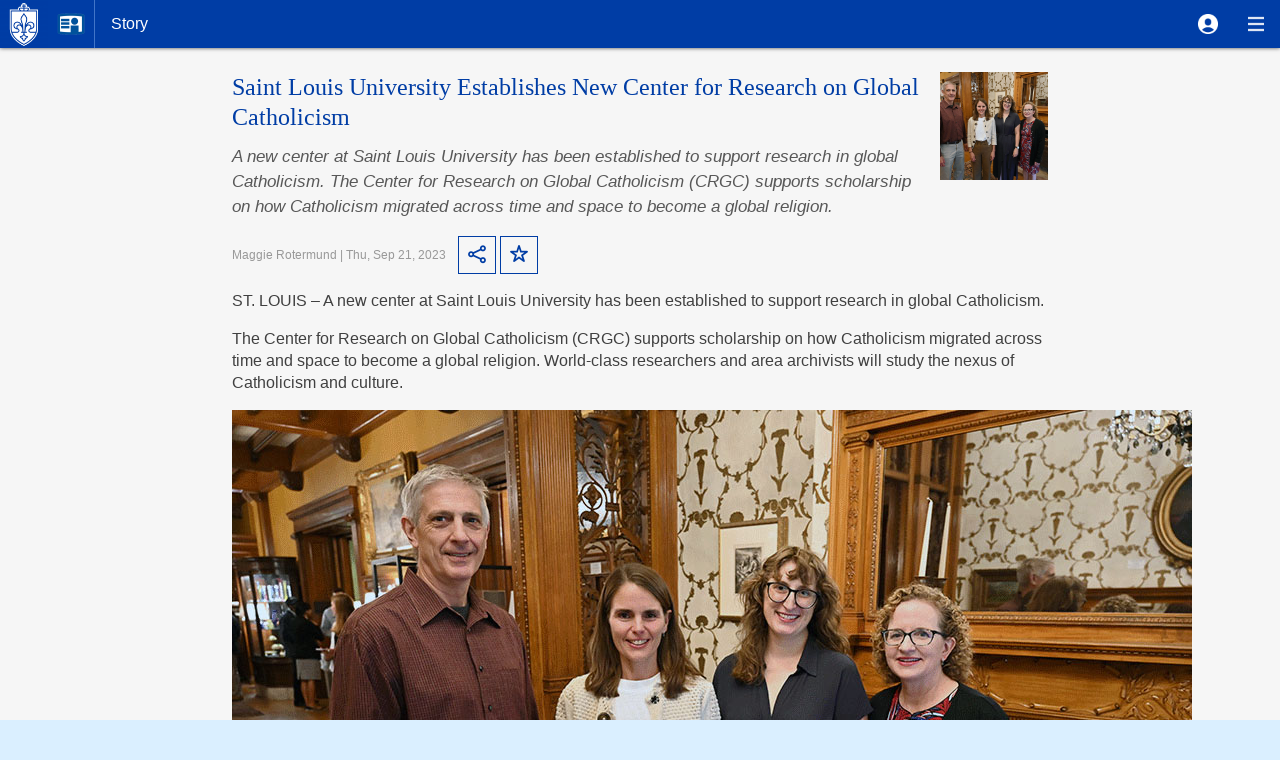

--- FILE ---
content_type: text/html; charset=UTF-8
request_url: https://m.slu.edu/prospective_students/news/detail?feed=rss_newslink&id=7cea78ad-2fc3-58ad-9b12-c43f30d530f7
body_size: 13918
content:
<!DOCTYPE html>
<html lang="en" xml:lang="en" xmlns="http://www.w3.org/1999/xhtml">
<head><meta charset="utf-8" /><title>Story</title><link href="https://webpack-assets.modolabs.net/stlouis/0a4c0fce-d386-461b-9fcb-cfcb9f938ef2/kurogo_css/slu_080516/small-common-non_native/kurogo-fa1d476a175a668be1f7.css" rel="stylesheet" media="all" type="text/css"/><meta name="viewport" id="viewport" content="width=device-width, initial-scale=1.0, user-scalable=yes, maximum-scale=5.0" /><link rel="shortcut icon" href="/_static/image/resolve-%21NONE/images/favicon-aa9612d327ab3840159a85d40783e0ed873dcafe.ico" /><link rel="apple-touch-icon" href="/_static/image/resolve-%21NONE/images/icon-a92eb3df280bd2359f3b3d45fb527c25a725317f.png" /><link rel="apple-touch-icon-precomposed" href="/_static/image/resolve-%21NONE/images/icon-a92eb3df280bd2359f3b3d45fb527c25a725317f.png" /><meta name="msapplication-TileColor" content="#003da5"><meta name="msapplication-TileImage" content="/_static/image/resolve-%21NONE/images/icon-a92eb3df280bd2359f3b3d45fb527c25a725317f.png"><meta name="theme-color" content="#003da5"><meta name="description" content="A new center at Saint Louis University has been established to support research in global Catholicism. The Center for Research on Global Catholicism (CRGC) supports scholarship on how Catholicism migrated across time and space to become a global religion."><meta property="og:type" content="website"><meta property="og:site_name" content="Prospective Students"><meta property="og:url" content="https://m.slu.edu/prospective_students/news/detail?feed=rss_newslink&amp;id=7cea78ad-2fc3-58ad-9b12-c43f30d530f7"><meta property="og:title" content="Saint Louis University Establishes New Center for Research on Global Catholicism"><meta property="og:description" content="A new center at Saint Louis University has been established to support research in global Catholicism. The Center for Research on Global Catholicism (CRGC) supports scholarship on how Catholicism migrated across time and space to become a global religion."><meta property="og:image" content="https://kgo-asset-cache.modolabs.net/stlouis/production/feeds/rss_newslink/images/1a41ba4adbe5f0535efe0222d225d102af234573.jpg"><meta name="twitter:card" content="summary"><meta name="twitter:url" content="https://m.slu.edu/prospective_students/news/detail?feed=rss_newslink&amp;id=7cea78ad-2fc3-58ad-9b12-c43f30d530f7"><meta name="twitter:title" content="Saint Louis University Establishes New Center for Research on Global Catholicism"><meta name="twitter:description" content="A new center at Saint Louis University has been established to support research in global Catholicism. The Center for Research on Global Catholicism (CRGC) supports scholarship on how Catholicism migrated across time and space to become a global religion."><meta name="twitter:image" content="https://kgo-asset-cache.modolabs.net/stlouis/production/feeds/rss_newslink/images/1a41ba4adbe5f0535efe0222d225d102af234573.jpg"><script type="text/javascript">(function(window){function D(){}D.prototype={c:[],r:0,
add:function(c){if(this.r){c.call()}else{this.c.push(c)}},
run:function(){for(var i=0;i<this.c.length;i++){this.c[i].call()}this.r = 1}
};window.kgoDeferred = new D;})(window);</script><style class="kgo-page-font-size"></style><style class="kgoui_instance_styles">
/*cssClass:is_c7ced30ebaad80d4e511fece9cc2aaea*/
.kgoui_object.is_c7ced30ebaad80d4e511fece9cc2aaea > .kgo-block-heading-content .kgo-block-heading-header{font-size:1.25rem!important;}/*kgoui_instance_style_rule*/
/*cssClass:is_b24bd3f0dcf9de3a06e703128cd2af82*/
.kgoui_object.is_b24bd3f0dcf9de3a06e703128cd2af82:not(.kgo-list-style-separated) > ul,.kgoui_object.is_b24bd3f0dcf9de3a06e703128cd2af82:not(.kgo-list-style-separated) > ul > .kgo-list-item,.kgoui_object.is_b24bd3f0dcf9de3a06e703128cd2af82.kgo-list-style-separated .kgo-list-item-content,.kgoui_object.is_b24bd3f0dcf9de3a06e703128cd2af82.kgo-list-style-separated .kgo-list-item.kgo-list-section-header{border-color:transparent!important;}/*kgoui_instance_style_rule*/
/*cssClass:is_5d114d6731ec71bbde82fc96e924f071*/
.kgoui_object.is_5d114d6731ec71bbde82fc96e924f071 > * > .kgo-textblock > .kgo-title{font-size:0.875rem!important;}/*kgoui_instance_style_rule*/
/*cssClass:is_5d114d6731ec71bbde82fc96e924f071*/
.kgoui_object.is_5d114d6731ec71bbde82fc96e924f071 > * > .kgo-image-wrapper{width:3rem!important;height:3rem!important;}/*kgoui_instance_style_rule*/
/*cssClass:is_78d44149bd327411b30c17e7920108d4*/
.kgoui_object.is_78d44149bd327411b30c17e7920108d4{margin-bottom:4rem!important;}/*kgoui_instance_style_rule*/
/*cssClass:is_bf0186bbe1615049b3a09fa296a472aa*/
.kgoui_object.is_bf0186bbe1615049b3a09fa296a472aa > .kgo-block-heading-content .kgo-block-heading-header{font-size:1rem!important;}/*kgoui_instance_style_rule*/
/*cssClass:is_dc5cbbd1f0161ee21004c3a4c1961c24*/
.kgoui_object.is_dc5cbbd1f0161ee21004c3a4c1961c24 > * > .kgo-image-wrapper{width:8.25rem!important;height:5.5rem!important;}</style></head><body id="kgoui" class="kgoui_object kgoui_page kgo-page-content kgo-is-platform-bot kgo-is-browser-unknown kgo-has-navbar kgo-no-auto-refresh" tabindex="-1">
<a href="#main" class="kgo-page-skip-navigation kgo-sr-only-focusable" role="button">Skip to main content</a>
<header id="kgoui_FpageHeader" class="kgoui_object kgoui_page_page_header kgo_has_user_menu"><div class="tpl-navbar"><div class="tpl-background"></div><a class="tpl-home-link kgo-highlight" href="/prospective_students/prospective_student_home/index"><img src="/_static/image/resolve-%21NONE/images/homelink-small-71137e0d2d70b1e46ffc6e49268eb27a9dd0d209.png" alt="Prospective Students home" /></a><a class="tpl-module-link kgo-highlight" href="/prospective_students/news/index"><img class="tpl-module-icon" src="/_static/image/resolve-%21NONE/images/iconsets/mono_blue/60/news-58f7187ada6fe31e6a2d46c39f7d420be311b733.png" alt="" role="presentation" /><span class="kgo-sr-only">SLU Newslink home</span></a><div class="tpl-title">Story</div>
<div class="tpl-menu tpl-user-menu" data-menu="user"><a id="tpl_user_menu_trigger" class="tpl-menu-trigger kgo-has-tooltip kgo-highlight" href="javascript:void(0);" role="button" aria-controls="tpl_user_menu_content" aria-haspopup="true" aria-expanded="false" data-original-title="User"><img src="/_static/image/resolve-%21NONE/images/navbar/user-light-e64ee71d5e8722becdec8f76df4a94d83f154921.png" alt="User" /></a><div id="tpl_user_menu_content" class="tpl-menu-content kgo-menu-desktop-alignment-right" role="menu" aria-labelledby="tpl_user_menu_trigger" tabindex="-1"><div class="tpl-menu-sections">
<span id="tpl_heading__kurogo_bookmarks" style="display:none">Navigation section</span><ul class="tpl-menu-list kgo-menu-bookmarks kgo-clearfix" role="group" aria-labelledby="tpl_heading__kurogo_bookmarks"><li role="none"><a href="/prospective_students/kurogo_bookmarks/index" class="kgo-highlight"  role="menuitem" tabindex="-1"><img src="/_static/image/resolve-%21NONE/images/iconsets/mono-blue/60/customize-4abd2a044580e8e639bb195b24de9cc765b5e54c.png" alt=""  aria-hidden="true" /><div>My favorites</div></a></li></ul><span id="tpl_heading__kurogo_login" style="display:none">Sign In</span><ul class="tpl-menu-list kgo-menu-login kgo-clearfix" role="group" aria-labelledby="tpl_heading__kurogo_login"><li role="none"><a href="/prospective_students/kurogo_login/index" class="kgo-highlight"  role="menuitem" tabindex="-1"><img src="/_static/image/resolve-%21NONE/images/iconsets/mono-blue/60/login-ea109a5773432d3607fcde1c24b5db3398b1c343.png" alt=""  aria-hidden="true" /><div>Sign in</div></a></li></ul><span id="tpl_heading__kurogo_message_center" style="display:none">Message Center</span><ul class="tpl-menu-list kgo-menu-messaging kgo-clearfix" role="group" aria-labelledby="tpl_heading__kurogo_message_center"><li role="none"><a href="/prospective_students/kurogo_message_center/index" class="kgo-highlight"  role="menuitem" tabindex="-1"><img src="/_static/image/resolve-%21NONE/images/iconsets/mono-blue/60/notifications-1473124da5ecf25349b46c3b3b2c2263d577a97e.png" alt=""  aria-hidden="true" /><div>Messages</div></a></li></ul><span id="tpl_heading__kurogo_selector" style="display:none">Location and Persona</span><ul class="tpl-menu-list kgo-menu-settings kgo-clearfix" role="group" aria-labelledby="tpl_heading__kurogo_selector"><li role="none"><a href="/prospective_students/kurogo_site_selector/index" class="kgo-highlight kgo-has-subtitle"  role="menuitem" tabindex="-1"><img src="/_static/image/resolve-%21NONE/images/iconsets/mono-blue/60/settings-62af09f08913a520d1992badffc5163e217dd444.png" alt=""  aria-hidden="true" /><div>My Persona: Prospective Students<div class="kgo-tertiary-text">Tap to switch persona</div></div></a></li></ul><span id="tpl_heading__kurogo_settings" style="display:none">Settings</span><ul class="tpl-menu-list kgo-menu-settings kgo-clearfix" role="group" aria-labelledby="tpl_heading__kurogo_settings"><li role="none"><a href="/prospective_students/kurogo_settings/index" class="kgo-highlight"  role="menuitem" tabindex="-1"><img src="/_static/image/resolve-%21NONE/images/iconsets/mono-blue/60/settings-62af09f08913a520d1992badffc5163e217dd444.png" alt=""  aria-hidden="true" /><div>Settings</div></a></li></ul></div></div></div>
<div class="tpl-menu tpl-nav-menu" data-menu="nav"><a id="tpl_nav_menu_trigger" class="tpl-menu-trigger kgo-has-tooltip kgo-highlight" href="javascript:void(0);" role="button" aria-controls="tpl_nav_menu_content" aria-haspopup="true" aria-expanded="false" data-original-title="Navigation"><img src="/_static/image/resolve-%21NONE/images/navbar/menu-light-883904716c3bcd514bd9300ea7a9c685d55d0dba.png" alt="Navigation" /></a><div id="tpl_nav_menu_content" class="tpl-menu-content" role="menu" aria-labelledby="tpl_nav_menu_trigger" tabindex="-1"><div class="tpl-menu-sections">
<h2 id="tpl_heading__kurogo_favorites" class="tpl-menu-heading">My Menu</h2><ul class="tpl-menu-list kgo-menu-favorites kgo-clearfix" role="group" aria-labelledby="tpl_heading__kurogo_favorites"><li role="none" class="kgo_is_add_favorites"><a href="/prospective_students/kurogo_menu/customize" class="kgo-highlight"  role="menuitem" tabindex="-1"><img src="/_static/image/resolve-%21NONE/images/iconsets/mono-blue/60/customize-4abd2a044580e8e639bb195b24de9cc765b5e54c.png" alt=""  aria-hidden="true" /><div>Add items to my menu</div></a></li></ul><span id="tpl_heading_primary" style="display:none">Navigation section</span><ul class="tpl-menu-list kgo-menu-primary kgo-clearfix" role="group" aria-labelledby="tpl_heading_primary"><li role="none"><a href="/prospective_students/prospective_student_home/index" class="kgo-highlight"  role="menuitem" tabindex="-1"><img src="/_static/image/resolve-%21NONE/images/iconsets/mono-blue/60/backpack-c6cf56b04158d8f690d6d7dbf94e53e71f1a9e4a.png" alt=""  aria-hidden="true" /><div>Prospective Student Home</div></a></li><li role="none"><a href="https://www.slu.edu/admission/visit/index.php" class="kgo-highlight"  role="menuitem" tabindex="-1"><img src="/_static/image/resolve-%21NONE/images/iconsets/mono-blue/60/map-dcfb7970faf22e4ee4121612b0a48893b7f474b8.png" alt=""  aria-hidden="true" /><div>Visit SLU</div></a></li><li role="none"><a href="https://www.slu.edu/apply.php" class="kgo-highlight"  role="menuitem" tabindex="-1"><img src="/_static/image/resolve-%21NONE/images/iconsets/mono-blue/60/admissions-10c01619e50b2a6bcc6ad9bb5b74a90327598465.png" alt=""  aria-hidden="true" /><div>Apply to SLU</div></a></li><li role="none"><a href="https://www.slu.edu/financial-aid/index.php" class="kgo-highlight"  role="menuitem" tabindex="-1"><img src="/_static/image/resolve-%21NONE/images/iconsets/mono-blue/60/money-29f49bfc24f3510acd2ebba46f0bb3878da212bb.png" alt=""  aria-hidden="true" /><div>Financial Aid</div></a></li></ul></div>
</div></div>
</div>
</header><div class="kgo-page-wrapper " role="none"><div class="kgo-page-container " role="none">
<main class="kgo-page-main kgo-focal" id="main" tabindex="-1"><div id="kgoui_Fbanner" class="kgoui_object kgoui_page_banner kgo-banner kgo-empty">
<div id="kgoui_Fbanner_Ritems" class="kgoui_object_region kgoui_page_banner_items"></div>
</div><script type="text/javascript">kgoDeferred.add(function(){kurogo.loadObj('#kgoui_Fbanner', Kurogo.UI['Kurogo\UI\UIPage\UIBanner'], {"regions":[{"name":"items","id":"kgoui_Fbanner_Ritems"}],"data":{"dismissParam":"kgoui_banner_item_dismiss"}});});</script><div id="kgoui_Rcontent" class="kgoui_object_region kgoui_page_content"><div id="kgoui_Rcontent_I0" class="kgoui_object kgoui_detail_pagination kgoui_ert kgo-margin-top-none kgo-container-wrapper">
<div class="kgo-container">
<div class="kgo-row justify-content-center">
<div class="kgo-col col-12 col-sm-12 col-md-10 col-lg-8 col-xl-3">
<div class="kgo-col-contents kgo-empty">
<div id="kgoui_Rcontent_I0_RheaderSidebar2" class="kgoui_object_region kgoui_detail_pagination_headerSidebar2 kgo-empty"></div>
</div>
</div>
<div class="kgo-col col-12 col-sm-12 col-md-10 col-lg-8 col-xl-6">
<div class="kgo-col-contents kgo-empty">
<div id="kgoui_Rcontent_I0_RheaderContent" class="kgoui_object_region kgoui_detail_pagination_headerContent kgo-empty"></div>
</div>
</div>
<div class="kgo-col col-12 col-sm-12 col-md-10 col-lg-8 col-xl-3">
<div class="kgo-col-contents kgo-empty">
<div id="kgoui_Rcontent_I0_RheaderSidebar" class="kgoui_object_region kgoui_detail_pagination_headerSidebar kgo-empty"></div>
</div>
</div>
<div class="kgo-col col-12 col-sm-12 col-md-12 col-lg-12 col-xl-12">
<div class="kgo-col-contents kgo-empty">
<div id="kgoui_Rcontent_I0_Rdivider" class="kgoui_object_region kgoui_detail_pagination_divider kgo-empty"></div>
</div>
</div>
<div class="kgo-col col-12 col-sm-12 col-md-10 col-lg-8 col-xl-3">
<div class="kgo-col-contents kgo-empty">
<div id="kgoui_Rcontent_I0_Rsidebar2" class="kgoui_object_region kgoui_detail_pagination_sidebar2 kgo-empty"></div>
</div>
</div>
<div class="kgo-col col-12 col-sm-12 col-md-10 col-lg-8 col-xl-6">
<div class="kgo-col-contents">
<div id="kgoui_Rcontent_I0_Rcontent" class="kgoui_object_region kgoui_detail_pagination_content"><div id="kgoui_Rcontent_I0_Rcontent_I0" class="kgoui_object kgoui_detail kgo-margin-bottom-responsive kgo-detail kgoui_nc_detail_58f1b3ac3158fec1a6eaf34777448b0e">
<div id="kgoui_Rcontent_I0_Rcontent_I0_Rhero" class="kgoui_object_region kgoui_detail_hero kgo-detail-hero"></div>
<div class="kgo-detail-header kgo-responsive-scaling kgo-margin-top-xloose kgo-margin-bottom-responsive">
<div class="kgo-detail-thumbnail kgo-margin-left-responsive"><div id="kgoui_Rcontent_I0_Rcontent_I0_Fthumbnail" class="kgoui_object kgoui_image kgo-crop-style-fill kgo-image"><div class="kgo-image-inner"><img src="https://kgo-asset-cache.modolabs.net/stlouis/production/feeds/rss_newslink/images/1a41ba4adbe5f0535efe0222d225d102af234573.jpg" alt="" aria-hidden="true"/></div></div></div>
<h1 class="kgo-detail-title kgo-font-size-responsive">Saint Louis University Establishes New Center for Research on Global Catholicism</h1>
<div class="kgo-detail-description kgo-font-size-responsive">A new center at Saint Louis University has been established to support research in global Catholicism. The Center for Research on Global Catholicism (CRGC) supports scholarship on how Catholicism migrated across time and space to become a global religion.</div>
<div class="kgo-detail-toolstrip">
<div class="kgo-detail-toolstrip-byline kgo-font-size-responsive">Maggie Rotermund | Thu, Sep 21, 2023</div>
<div id="kgoui_Rcontent_I0_Rcontent_I0_Rbuttons" class="kgoui_object_region kgoui_detail_buttons kgo-detail-toolstrip-buttons"><span id="kgoui_Rcontent_I0_Rcontent_I0_Rbuttons_I0" class="kgoui_object kgoui_action_share kgo-margin-right-xxtight kgo-action"><a id="kgoui_Rcontent_I0_Rcontent_I0_Rbuttons_I0_Fbutton" class="kgoui_object kgoui_button_link kgo-button kgo-icon-iconOnly kgo-has-tooltip kgo-action-style-link kgoui_nc_button_bced05a70a4950c13ea16ab6d047256b" role="button" href="javascript:void(0);" data-original-title="Share" aria-disabled="false" aria-label="Share"><span class="kgo-action-icon kgo-action-icon-share" aria-hidden="true" role="presentation">&#xf101;</span></a><div id="kgoui_Rcontent_I0_Rcontent_I0_Rbuttons_I0_Fdialog" class="kgoui_object kgoui_dialog_share_dialog kgo-dialog-wrapper kgo-centered kgoui_nc_dialog_bced05a70a4950c13ea16ab6d047256b">
<div role="dialog" tabindex="-1" class="kgo-dialog kgo-focal kgo-centered kgo-type-share" aria-labelledby="kgoui_Rcontent_I0_Rcontent_I0_Rbuttons_I0_Fdialog_Fheading">
<div class="kgo-dialog-heading"><div id="kgoui_Rcontent_I0_Rcontent_I0_Rbuttons_I0_Fdialog_Fheading" class="kgoui_object kgoui_block_heading is_c7ced30ebaad80d4e511fece9cc2aaea kgo-margin-top-medium kgo-block-heading">
<div class="kgo-block-heading-content">
<div class="kgo-block-heading-textblock">
<h1 class="kgo-block-heading-header">Share</h1>
</div>
<div id="kgoui_Rcontent_I0_Rcontent_I0_Rbuttons_I0_Fdialog_Fheading_Rbuttons" class="kgoui_object_region kgoui_block_heading_buttons kgo-block-heading-actions"><a id="kgoui_Rcontent_I0_Rcontent_I0_Rbuttons_I0_Fdialog_Fheading_Rbuttons_I0" class="kgoui_object kgoui_button_link kgo-size-small kgo-button kgo-icon-iconOnly kgo-has-tooltip kgo-action-style-link kgoui_nc_cancelButton_c6da85f1c0dffb01a670e22c3cf45c05" role="button" href="javascript:void(0);" data-original-title="Cancel" aria-disabled="false" aria-label="Cancel"><span class="kgo-action-icon kgo-action-icon-cancel" aria-hidden="true" role="presentation">&#xf111;</span></a></div>
</div>
</div></div>
<div id="kgoui_Rcontent_I0_Rcontent_I0_Rbuttons_I0_Fdialog_Rcontent" class="kgoui_object_region kgoui_dialog_share_dialog_content kgo-dialog-content"><div id="kgoui_Rcontent_I0_Rcontent_I0_Rbuttons_I0_Fdialog_Rcontent_I0" class="kgoui_object kgoui_list is_b24bd3f0dcf9de3a06e703128cd2af82 kgo-margin-top-none kgo-margin-bottom-none kgo-list kgo-list-style-unpadded">
<ul id="kgoui_Rcontent_I0_Rcontent_I0_Rbuttons_I0_Fdialog_Rcontent_I0_Ritems" class="kgoui_object_region kgoui_list_items kgo-list-items"><li id="kgoui_Rcontent_I0_Rcontent_I0_Rbuttons_I0_Fdialog_Rcontent_I0_Ritems_I0" class="kgoui_object kgoui_list_list_item is_5d114d6731ec71bbde82fc96e924f071 kgo-size-small kgo-list-item kgo-fluid-item-size kgoui_nc_shareOption_c6da85f1c0dffb01a670e22c3cf45c05" data-type="content"><a href="mailto:?subject=Saint%20Louis%20University%20Establishes%20New%20Center%20for%20Research%20on%20Global%20Catholicism&amp;body=Saint%20Louis%20University%20Establishes%20New%20Center%20for%20Research%20on%20Global%20Catholicism%0A%0Ahttps%3A%2F%2Fwww.slu.edu%2Fnews%2F2023%2Fseptember%2Fcenter-for-global-catholicism.php%0A%0A%0A%20ST.%20LOUIS%20%E2%80%93%20A%20new%20center%20at%20Saint%20Louis%20University%20has%20been%20established%20to%20support%20research%20in%20global%20Catholicism.%20The%20Center%20for%20Research%20on%20Global%20Catholicism%20%28CRGC%29%20supports%20scholarship%20on%20how%20Catholicism%20migrated%20across%20time%20and%20space%20to%20become%20a%20global%20religion.%20World-class%20researchers%20and%20area%20archivists%20will%20study%20the%20nexus%20of%20Catholicism%20and%20culture.%20The%20executive%20team%20for%20the%20CRGC%20includes%20SLU%20faculty%20including%2C%20from%20left%2C%20Charles%20Parker%2C%20Ph.D.%2C%20Mary%20Dunn%2C%20Ph.D.%2C%20Kate%20Moran%2C%20Ph.D.%20and..." class="kgo-list-item-content"><div class="kgo-image-wrapper kgo-horizontal-position-left kgo-margin-tight"><div id="kgoui_Rcontent_I0_Rcontent_I0_Rbuttons_I0_Fdialog_Rcontent_I0_Ritems_I0_Fimage" class="kgoui_object kgoui_image kgo-crop-style-fill kgo-image"><div class="kgo-image-inner kgo-border-radius-medium"><img src="/_static/image/resolve-%21NONE/images/share/email-6d9fdaa93c27085cfbbfaed13aeba0c85416af61.svg" alt="" aria-hidden="true"/></div></div></div><div class="kgo-textblock"><div class="kgo-title kgo-text kgo-font-weight-medium kgo-line-clamp-1">Email</div></div></a></li><li id="kgoui_Rcontent_I0_Rcontent_I0_Rbuttons_I0_Fdialog_Rcontent_I0_Ritems_I1" class="kgoui_object kgoui_list_list_item is_5d114d6731ec71bbde82fc96e924f071 kgo-size-small kgo-list-item kgo-fluid-item-size kgoui_nc_shareOption_c6da85f1c0dffb01a670e22c3cf45c05" data-type="content"><a href="http://m.facebook.com/sharer.php?t=Saint%20Louis%20University%20Establishes%20New%20Center%20for%20Research%20on%20Global%20Catholicism&amp;u=https%3A%2F%2Fwww.slu.edu%2Fnews%2F2023%2Fseptember%2Fcenter-for-global-catholicism.php" class="kgo-list-item-content"><div class="kgo-image-wrapper kgo-horizontal-position-left kgo-margin-tight"><div id="kgoui_Rcontent_I0_Rcontent_I0_Rbuttons_I0_Fdialog_Rcontent_I0_Ritems_I1_Fimage" class="kgoui_object kgoui_image kgo-crop-style-fill kgo-image"><div class="kgo-image-inner kgo-border-radius-medium"><img src="/_static/image/resolve-%21NONE/images/share/facebook-d5abab81c8fa590125c583c85cb34028a7a6c10c.svg" alt="" aria-hidden="true"/></div></div></div><div class="kgo-textblock"><div class="kgo-title kgo-text kgo-font-weight-medium kgo-line-clamp-1">Facebook</div></div></a></li><li id="kgoui_Rcontent_I0_Rcontent_I0_Rbuttons_I0_Fdialog_Rcontent_I0_Ritems_I2" class="kgoui_object kgoui_list_list_item is_5d114d6731ec71bbde82fc96e924f071 kgo-size-small kgo-list-item kgo-fluid-item-size kgoui_nc_shareOption_c6da85f1c0dffb01a670e22c3cf45c05" data-type="content"><a href="http://x.com/share?text=Saint%20Louis%20University%20Establishes%20New%20Center%20for%20Research%20on%20Global%20Catholicism&amp;url=https%3A%2F%2Fwww.slu.edu%2Fnews%2F2023%2Fseptember%2Fcenter-for-global-catholicism.php" class="kgo-list-item-content"><div class="kgo-image-wrapper kgo-horizontal-position-left kgo-margin-tight"><div id="kgoui_Rcontent_I0_Rcontent_I0_Rbuttons_I0_Fdialog_Rcontent_I0_Ritems_I2_Fimage" class="kgoui_object kgoui_image kgo-crop-style-fill kgo-image"><div class="kgo-image-inner kgo-border-radius-medium"><img src="/_static/image/resolve-%21NONE/images/share/twitter-5df879836cd888be95dc28146127bc58fbc69853.svg" alt="" aria-hidden="true"/></div></div></div><div class="kgo-textblock"><div class="kgo-title kgo-text kgo-font-weight-medium kgo-line-clamp-1">X</div></div></a></li><li id="kgoui_Rcontent_I0_Rcontent_I0_Rbuttons_I0_Fdialog_Rcontent_I0_Ritems_I3" class="kgoui_object kgoui_list_list_item is_5d114d6731ec71bbde82fc96e924f071 kgo-size-small kgo-list-item kgo-fluid-item-size kgoui_nc_shareOption_c6da85f1c0dffb01a670e22c3cf45c05" data-type="content"><a href="http://www.linkedin.com/shareArticle?mini=true&amp;title=Saint%20Louis%20University%20Establishes%20New%20Center%20for%20Research%20on%20Global%20Catholicism&amp;url=https%3A%2F%2Fwww.slu.edu%2Fnews%2F2023%2Fseptember%2Fcenter-for-global-catholicism.php" class="kgo-list-item-content"><div class="kgo-image-wrapper kgo-horizontal-position-left kgo-margin-tight"><div id="kgoui_Rcontent_I0_Rcontent_I0_Rbuttons_I0_Fdialog_Rcontent_I0_Ritems_I3_Fimage" class="kgoui_object kgoui_image kgo-crop-style-fill kgo-image"><div class="kgo-image-inner kgo-border-radius-medium"><img src="/_static/image/resolve-%21NONE/images/share/linkedin-081bf774311b4f9295c0678245e13184633a4c56.svg" alt="" aria-hidden="true"/></div></div></div><div class="kgo-textblock"><div class="kgo-title kgo-text kgo-font-weight-medium kgo-line-clamp-1">LinkedIn</div></div></a></li></ul>
<div id="kgoui_Rcontent_I0_Rcontent_I0_Rbuttons_I0_Fdialog_Rcontent_I0_Rpagination" class="kgoui_object_region kgoui_list_pagination"></div>
</div></div>
<div id="kgoui_Rcontent_I0_Rcontent_I0_Rbuttons_I0_Fdialog_Rbuttons" class="kgoui_object_region kgoui_dialog_share_dialog_buttons kgo-dialog-buttons"></div></div>
</div></span><span id="kgoui_Rcontent_I0_Rcontent_I0_Rbuttons_I1" class="kgoui_object kgoui_action_bookmark kgo-margin-right-xxtight kgo-action kgoui_nc_bookmarkAction_64bde89bf1cf66ac1e9b0df92d8c4436"><a id="kgoui_Rcontent_I0_Rcontent_I0_Rbuttons_I1_Fbutton" class="kgoui_object kgoui_button_link kgo-button kgo-icon-iconOnly kgo-has-tooltip kgo-toggleable kgo-action-style-link kgo-has-active-title kgoui_nc_button_12c79c30f44b4775491018e7d96faeee" role="button" href="/prospective_students/news/detail?feed=rss_newslink&amp;id=7cea78ad-2fc3-58ad-9b12-c43f30d530f7&amp;_kgoui_bookmark=7cea78ad-2fc3-58ad-9b12-c43f30d530f7" data-original-title="Add to favorites" aria-disabled="false" aria-label="Add to favorites" aria-pressed="false" data-title="Add to favorites" data-selected_title="Added to favorites" data-screen_reader_title="Add to favorites" data-selected_screen_reader_title="Added to favorites. Tap to remove."><span class="kgo-action-icon kgo-action-icon-bookmark_on kgo-selected" aria-hidden="true" role="presentation">&#xf107;</span><span class="kgo-action-icon kgo-action-icon-bookmark" aria-hidden="true" role="presentation">&#xf106;</span></a></span></div>
</div>
</div>
<div id="kgoui_Rcontent_I0_Rcontent_I0_Rcontent" class="kgoui_object_region kgoui_detail_content kgo-detail-content"><div id="kgoui_Rcontent_I0_Rcontent_I0_Rcontent_I0" class="kgoui_object kgoui_html kgo-web-content"><div>
<p>ST. LOUIS – A new center at Saint Louis University has been established to support
research in global Catholicism. </p>
<p>The Center for Research on Global Catholicism (CRGC) supports scholarship on how Catholicism
migrated across time and space to become a global religion. World-class researchers
and area archivists will study the nexus of Catholicism and culture.</p>
</div><div>
<div>
<p><img alt="Center for Research on Global Catholicism" height="639" src="https://www.slu.edu/news/img/20230921-crgc-launch-event.jpg" title="Center for Research on Global Catholicism" width="960" /></p>
<p>The executive team for the CRGC includes SLU faculty including, from left, Charles
Parker, Ph.D., Mary Dunn, Ph.D., Kate Moran, Ph.D. and Cathleen Fleck, Ph.D. Photo
by Robert Grant. </p>
</div>
<p>“Our ambition is to make SLU a destination for research on global Catholicism,” said
<a href="https://www.slu.edu/arts-and-sciences/theological-studies/faculty/dunn-mary.php">Mary Dunn, Ph.D.</a>, director of the CRGC and professor of theological studies at SLU. “We are building
a center here at SLU that will be a hub for scholarship, connecting our own faculty
and students with local archivists, national research centers, and the rich network
of scholars around the world who work within the growing field of global Catholicism.”
 </p>
<p>An interdisciplinary collective of researchers and scholars, the executive board of
the CRGC also includes <a href="https://www.slu.edu/arts-and-sciences/fine-and-performing-arts/faculty/fleck-cathleen.php">Cathleen Fleck, Ph.D.</a>, associate professor of art history and chair of Fine and Performing Arts; <a href="https://www.slu.edu/arts-and-sciences/american-studies/faculty/kate-moran.php">Kate Moran, Ph.D.</a>, associate professor of American Studies; and <a href="https://www.slu.edu/arts-and-sciences/history/faculty/charles-parker.php">Charles Parker, Ph.D.</a>, professor of history.  </p>
<p>The executive board has worked over the past three years bringing together scholars
for research discussions and conversations that cross-disciplinary, even professional,
boundaries.</p>
<p>“Already, the diverse community of scholars, archivists, and others that has coalesced
around the CRGC is moving the field of global Catholicism in new directions,” said
Dunn. “Given the energy around the study of global Catholicism and the work we’ve
done over these past few years, we feel like SLU is really well-positioned to become
a leader in this area.” </p>
<p>The Center for Research on Global Catholicism will:</p>
<ul><li>Capitalizing on scholarly expertise at SLU and in St. Louis to advance knowledge and
understanding of global Catholicism</li>
<li>Facilitating connections between local archives and research scholars</li>
<li>Supporting scholars working in the field of global Catholicism by providing resources,
community, and opportunities for collaboration.</li>
</ul><p>The CRGC has a robust slate of programming planned for the upcoming academic year,
building on last year’s initiatives.</p>
<p>On October 20-21, the CRGC will host a conference at SLU on the theme of global Catholicism
and material culture. <a href="https://www.slu.edu/research/research-institute/big-ideas/center-for-research-on-global-catholicism/biennial-conference/index.php" rel="noopener" target="_blank">“Translations, Transgressions, and Transformations: the Global Movement of Objects
in Catholic Cultures,”</a> brings together scholars from around the world to examine the cultural mobility of
Catholicism through the physical movement of objects like refined artworks, textiles,
books, and mundane, everyday items.</p>
<p>Other events this year include the third in a series of biannual book symposia, the
launch of a seminar fellows program, and the development of a robust digital humanities
project in collaboration with regional archives belonging to women religious. </p>
<p>The origins of this new Center lie in an internal Big Ideas competition to define
university-wide strategic research priorities. The first Big Idea grounded in the
Humanities, the CRGC brings together key components of SLU’s Jesuit history and mission:
a legacy of global engagement, a commitment to rigorous academic inquiry and a focus
on social justice.</p>
<p>For more information on the CRGC, visit the Center’s <a href="https://www.slu.edu/research/research-institute/big-ideas/center-for-research-on-global-catholicism/index.php" rel="noopener" target="_blank">website</a>.</p>
<p></p>
<h2>Saint Louis University</h2>
<p>Founded in 1818, Saint Louis University is one of the nation’s oldest and most prestigious
Catholic institutions. Rooted in Jesuit values and its pioneering history as the first
university west of the Mississippi River, SLU offers more than 13,500 students a rigorous,
transformative education of the whole person. At the core of the University’s diverse
community of scholars is SLU’s service-focused mission, which challenges and prepares
students to make the world a better, more just place.</p>
</div></div></div>
</div><div id="kgoui_Rcontent_I0_Rcontent_I1" class="kgoui_object kgoui_block_divider is_78d44149bd327411b30c17e7920108d4 kgo-border-style-none kgo-margin-top-none"></div><div id="kgoui_Rcontent_I0_Rcontent_I2" class="kgoui_object kgoui_list kgo-list kgo-list-style-padded">
<div id="kgoui_Rcontent_I0_Rcontent_I2_Fheading" class="kgoui_object kgoui_block_heading is_bf0186bbe1615049b3a09fa296a472aa kgo-margin-bottom-xxtight kgo-block-heading">
<div class="kgo-block-heading-content">
<div class="kgo-block-heading-textblock">
<h2 class="kgo-block-heading-header kgo-font-weight-bold">Latest Newslink</h2>
</div>
<div id="kgoui_Rcontent_I0_Rcontent_I2_Fheading_Rbuttons" class="kgoui_object_region kgoui_block_heading_buttons kgo-block-heading-actions"><a id="kgoui_Rcontent_I0_Rcontent_I2_Fheading_Rbuttons_I0" class="kgoui_object kgoui_button_link kgo-size-small kgo-button kgo-icon-right kgo-action-style-link" role="button" href="/prospective_students/news/index?feed=rss_newslink" aria-disabled="false"><span class="kgo-action-icon kgo-action-icon-drilldown" aria-hidden="true" role="presentation">&#xf100;</span><span class="kgo-button-title">View all</span></a></div>
</div>
</div>
<ul id="kgoui_Rcontent_I0_Rcontent_I2_Ritems" class="kgoui_object_region kgoui_list_items kgo-focal kgo-list-items" aria-labelledby="kgoui_Rcontent_I0_Rcontent_I2_Fheading"><li id="kgoui_Rcontent_I0_Rcontent_I2_Ritems_I0" class="kgoui_object kgoui_list_list_item is_dc5cbbd1f0161ee21004c3a4c1961c24 kgo-size-large kgo-list-item kgo-fluid-item-size" data-type="content"><a href="/prospective_students/news/detail?feed=rss_newslink&amp;id=41cfaa04-ac98-5f90-abf0-2a93d157357e" class="kgo-list-item-content"><div class="kgo-textblock"><div class="kgo-title kgo-text kgo-line-clamp-3">SLU, WashU Medicine Research Shows Psychedelic Decriminalization Hasn&#039;t Increased ER Visits</div><div class="kgo-description kgo-text kgo-line-clamp-1">A new study published in JAMA Network Open analyzed national hospital admission data from 2016 to 2023 to assess whether decriminalizing psychedelics&mdash;such as psilocybin (&ldquo;magic mushrooms&rdquo;)&mdash;has led to more people needing emergency or inpatient care.</div></div><div class="kgo-image-wrapper kgo-horizontal-position-right kgo-margin-tight"><div id="kgoui_Rcontent_I0_Rcontent_I2_Ritems_I0_Fimage" class="kgoui_object kgoui_image kgo-crop-style-fill kgo-image"><div class="kgo-image-inner kgo-border-radius-tight"><img src="https://kgo-asset-cache.modolabs.net/stlouis/production/feeds/rss_newslink/images/450ac469fd7a29171c0e7d27dee008490ea4dd65.jpg" alt="" aria-hidden="true"/></div></div></div></a></li><li id="kgoui_Rcontent_I0_Rcontent_I2_Ritems_I1" class="kgoui_object kgoui_list_list_item is_dc5cbbd1f0161ee21004c3a4c1961c24 kgo-size-large kgo-list-item kgo-fluid-item-size" data-type="content"><a href="/prospective_students/news/detail?feed=rss_newslink&amp;id=0cc64bef-263e-5b5d-8b53-1bb37856955b" class="kgo-list-item-content"><div class="kgo-textblock"><div class="kgo-title kgo-text kgo-line-clamp-3">SLU Study Links Depression, Insomnia to Higher Risk of Dementia</div><div class="kgo-description kgo-text kgo-line-clamp-1">A study conducted by researchers at Saint Louis University found that people over 50 who suffer from both depression and insomnia are significantly more likely to develop Alzheimer&rsquo;s disease and related dementias.</div></div><div class="kgo-image-wrapper kgo-horizontal-position-right kgo-margin-tight"><div id="kgoui_Rcontent_I0_Rcontent_I2_Ritems_I1_Fimage" class="kgoui_object kgoui_image kgo-crop-style-fill kgo-image"><div class="kgo-image-inner kgo-border-radius-tight"><img src="https://kgo-asset-cache.modolabs.net/stlouis/production/feeds/rss_newslink/images/55a4968bab8e78c0547e76bb8133c354827e95ff.jpg" alt="" aria-hidden="true"/></div></div></div></a></li><li id="kgoui_Rcontent_I0_Rcontent_I2_Ritems_I2" class="kgoui_object kgoui_list_list_item is_dc5cbbd1f0161ee21004c3a4c1961c24 kgo-size-large kgo-list-item kgo-fluid-item-size" data-type="content"><a href="/prospective_students/news/detail?feed=rss_newslink&amp;id=555236ed-6ae3-5ae0-90c0-6eef8fee1123" class="kgo-list-item-content"><div class="kgo-textblock"><div class="kgo-title kgo-text kgo-line-clamp-3">SLU Joins NASA-Funded Consortium to Advance Sustainable Space Life Support Systems</div><div class="kgo-description kgo-text kgo-line-clamp-1">Saint Louis University has joined a NASA-funded consortium to develop a closed-loop biological system that can convert human waste into useful materials for in-space biomanufacturing. The innovations will help build self-sustaining ecosystems for future space missions.</div></div><div class="kgo-image-wrapper kgo-horizontal-position-right kgo-margin-tight"><div id="kgoui_Rcontent_I0_Rcontent_I2_Ritems_I2_Fimage" class="kgoui_object kgoui_image kgo-crop-style-fill kgo-image"><div class="kgo-image-inner kgo-border-radius-tight"><img src="https://kgo-asset-cache.modolabs.net/stlouis/production/feeds/rss_newslink/images/c4eaa0be9ffa9d524922ef3dfb53e8eb380346d0.jpg" alt="" aria-hidden="true"/></div></div></div></a></li><li id="kgoui_Rcontent_I0_Rcontent_I2_Ritems_I3" class="kgoui_object kgoui_list_list_item is_dc5cbbd1f0161ee21004c3a4c1961c24 kgo-size-large kgo-list-item kgo-fluid-item-size" data-type="content"><a href="/prospective_students/news/detail?feed=rss_newslink&amp;id=afc28d97-125f-5d44-a5e4-9a6af9858d1d" class="kgo-list-item-content"><div class="kgo-textblock"><div class="kgo-title kgo-text kgo-line-clamp-3">SLU&rsquo;s William L. Clay, Sr. Institute of Civic Engagement and Economic Justice Seeks to Educate, Engage, and Empower Next Generation of Leaders</div><div class="kgo-description kgo-text kgo-line-clamp-1">The William L. Clay, Sr. Institute of Civic Engagement and Economic Justice at Saint Louis University, launched in the summer of 2025 with a legacy investment from the William L. Clay Scholarship &amp; Research Fund, provides immersive learning experiences and hands-on training that address the social and economic challenges facing the St. Louis region and the nation.</div></div><div class="kgo-image-wrapper kgo-horizontal-position-right kgo-margin-tight"><div id="kgoui_Rcontent_I0_Rcontent_I2_Ritems_I3_Fimage" class="kgoui_object kgoui_image kgo-crop-style-fill kgo-image"><div class="kgo-image-inner kgo-border-radius-tight"><img src="https://kgo-asset-cache.modolabs.net/stlouis/production/feeds/rss_newslink/images/fa932093378b61223a7329bbcce6ca5dcdeb863c.jpg" alt="" aria-hidden="true"/></div></div></div></a></li><li id="kgoui_Rcontent_I0_Rcontent_I2_Ritems_I4" class="kgoui_object kgoui_list_list_item is_dc5cbbd1f0161ee21004c3a4c1961c24 kgo-size-large kgo-list-item kgo-fluid-item-size" data-type="content"><a href="/prospective_students/news/detail?feed=rss_newslink&amp;id=744a1da8-5fd0-52f8-bb19-3f9731302c0d" class="kgo-list-item-content"><div class="kgo-textblock"><div class="kgo-title kgo-text kgo-line-clamp-3">New SLU, SSM Study Shows Ozempic Could Help Dialysis Patients Qualify for Kidney Transplants</div><div class="kgo-description kgo-text kgo-line-clamp-1">Obesity is one of the biggest barriers preventing patients with end-stage kidney disease from receiving a life-saving kidney transplant. New research from Saint Louis University School of Medicine and SSM Health physicians reveals that breakthrough weight loss medications could change that -- giving more patients a second chance at life.</div></div><div class="kgo-image-wrapper kgo-horizontal-position-right kgo-margin-tight"><div id="kgoui_Rcontent_I0_Rcontent_I2_Ritems_I4_Fimage" class="kgoui_object kgoui_image kgo-crop-style-fill kgo-image"><div class="kgo-image-inner kgo-border-radius-tight"><img src="https://kgo-asset-cache.modolabs.net/stlouis/production/feeds/rss_newslink/images/ca712d8b11a369d45b104ba5a490d1ee9415919a.jpg" alt="" aria-hidden="true"/></div></div></div></a></li><li id="kgoui_Rcontent_I0_Rcontent_I2_Ritems_I5" class="kgoui_object kgoui_list_list_item is_dc5cbbd1f0161ee21004c3a4c1961c24 kgo-size-large kgo-list-item kgo-fluid-item-size" data-type="content"><a href="/prospective_students/news/detail?feed=rss_newslink&amp;id=3e05c380-f456-5f2a-b351-f87bc030b37f" class="kgo-list-item-content"><div class="kgo-textblock"><div class="kgo-title kgo-text kgo-line-clamp-3">John F. Cross, Ph.D.: 1932-2025</div><div class="kgo-description kgo-text kgo-line-clamp-1">John F. Cross, Ph.D., professor emeritus of psychology, died Monday, Oct. 27, 2025. He was 93. Cross was a long-time professor at Saint Louis University as well as an alum, having earned his doctorate from SLU in 1964.</div></div><div class="kgo-image-wrapper kgo-horizontal-position-right kgo-margin-tight"><div id="kgoui_Rcontent_I0_Rcontent_I2_Ritems_I5_Fimage" class="kgoui_object kgoui_image kgo-crop-style-fill kgo-image"><div class="kgo-image-inner kgo-border-radius-tight"><img src="https://kgo-asset-cache.modolabs.net/stlouis/production/feeds/rss_newslink/images/d6a6154eddc1b3ded0d4e6d4eb4649d8b17dad03.jpg" alt="" aria-hidden="true"/></div></div></div></a></li></ul>
<div id="kgoui_Rcontent_I0_Rcontent_I2_Rpagination" class="kgoui_object_region kgoui_list_pagination"></div>
</div></div>
</div>
</div>
<div class="kgo-col col-12 col-sm-12 col-md-10 col-lg-8 col-xl-3">
<div class="kgo-col-contents kgo-empty">
<div id="kgoui_Rcontent_I0_Rsidebar" class="kgoui_object_region kgoui_detail_pagination_sidebar kgo-empty"></div>
</div>
</div>
</div>
</div>
</div></div>
</main><footer id="kgoui_FpageFooter" class="kgoui_object kgoui_page_page_footer"><a href="#kgoui" class="tpl-backtotop" role="button">Top of page</a><div class="tpl-site-footer"><div>Powered by Modo</div></div>
</footer>
</div>
</div><script src="https://webpack-assets.modolabs.net/stlouis/0a4c0fce-d386-461b-9fcb-cfcb9f938ef2/vendor_javascript/vendor-8a7b63ba1fd22b70.js" type="text/javascript"></script>
<script src="https://webpack-assets.modolabs.net/stlouis/0a4c0fce-d386-461b-9fcb-cfcb9f938ef2/common_javascript/kurogo-ad5fc5b177bc162b62f6.js" type="text/javascript"></script>
<script type="text/javascript">$(function(){window.kurogo = new Kurogo({"apiURL":"\/prospective_students\/news\/detail.json","setLocationAPI":"\/prospective_students\/kurogo\/setlocation.json","outboundLinkAPI":"\/prospective_students\/kurogo\/outbound_link.json","urlPrefix":"\/prospective_students","module":"news","page":"detail","pagetype":"small","platform":"bot","browser":"unknown","clientVersion":"4.1.41","csrf":"148e9b123fd591e0b8ac7d765dd64da3","pageCookiePrefix":"_Mnews_Cdetail_O","strings":{"core.ui.titles.openedMenu":"Opened %s menu","core.ui.titles.closedMenu":"Closed %s menu","core.ui.ajax.loading":"Loading...","core.ui.ajax.failure":"Unable to load content","core.ui.buttons.ok":"OK","core.ui.buttons.cancel":"Cancel","core.ui.fullScreenImage.close":"Close full screen view","core.ui.fullScreenImage.help.mobile":"Pinch to zoom.  Tap the X to close.","core.ui.fullScreenImage.help.desktop":"Use the scroll wheel to zoom. Click the X to close."},"themeVars":[],"fontCount":0,"hooks":[]});kurogo.loadObj('#kgoui', Kurogo.UI['Kurogo\UI\UIPage'], {"encodedArgs":{"feed":"rss_newslink","id":"7cea78ad-2fc3-58ad-9b12-c43f30d530f7"},"properties":{"pageHeader":{"value":{"kgoDeflatedClass":"Kurogo\\UI\\UIObject","kgoDeflatedData":{"type":"Kurogo\\UI\\UIPage\\UIPageHeader","id":"kgoui_FpageHeader"}},"formatted":null}},"regions":[{"name":"content","id":"kgoui_Rcontent"}],"data":{"fontSize":null}});
kurogo.loadObj('#kgoui_FpageHeader', Kurogo.UI['Kurogo\UI\UIPage\UIPageHeader'], {});
kurogo.loadObj('#kgoui_Rcontent_I0', Kurogo.UI['Kurogo\UI\UIDetailPagination'], {"listeners":{"click":{"kgoui_nc_previousButton_58f1b3ac3158fec1a6eaf34777448b0e":["previousItem"],"kgoui_nc_nextButton_58f1b3ac3158fec1a6eaf34777448b0e":["nextItem"]}},"children":{"toolbar":"kgoui_nc_toolbar_58f1b3ac3158fec1a6eaf34777448b0e","previousButton":"kgoui_nc_previousButton_58f1b3ac3158fec1a6eaf34777448b0e","nextButton":"kgoui_nc_nextButton_58f1b3ac3158fec1a6eaf34777448b0e","detail":"kgoui_nc_detail_58f1b3ac3158fec1a6eaf34777448b0e"},"regions":[{"name":"headerSidebar2","id":"kgoui_Rcontent_I0_RheaderSidebar2"},{"name":"headerContent","id":"kgoui_Rcontent_I0_RheaderContent"},{"name":"headerSidebar","id":"kgoui_Rcontent_I0_RheaderSidebar"},{"name":"divider","id":"kgoui_Rcontent_I0_Rdivider"},{"name":"sidebar2","id":"kgoui_Rcontent_I0_Rsidebar2"},{"name":"content","id":"kgoui_Rcontent_I0_Rcontent"},{"name":"sidebar","id":"kgoui_Rcontent_I0_Rsidebar"}]});
kurogo.loadObj('#kgoui_Rcontent_I0_Rcontent_I0', Kurogo.UI['Kurogo\UI\UIDetail'], {"namespaces":["kgoui_nc_detail_58f1b3ac3158fec1a6eaf34777448b0e"],"listeners":{"bookmarked":{"kgoui_nc_bookmarkAction_64bde89bf1cf66ac1e9b0df92d8c4436":["bookmarkToggled"]},"unbookmarked":{"kgoui_nc_bookmarkAction_64bde89bf1cf66ac1e9b0df92d8c4436":["bookmarkToggled"]}},"children":{"bookmarkAction":"kgoui_nc_bookmarkAction_64bde89bf1cf66ac1e9b0df92d8c4436"},"regions":[{"name":"hero","id":"kgoui_Rcontent_I0_Rcontent_I0_Rhero"},{"name":"buttons","id":"kgoui_Rcontent_I0_Rcontent_I0_Rbuttons"},{"name":"content","id":"kgoui_Rcontent_I0_Rcontent_I0_Rcontent"}]});
kurogo.loadObj('#kgoui_Rcontent_I0_Rcontent_I0_Fthumbnail', Kurogo.UI['Kurogo\UI\UIImage'], {});
kurogo.loadObj('#kgoui_Rcontent_I0_Rcontent_I0_Rbuttons_I0', Kurogo.UI['Kurogo\UI\Action\UIShare'], {"listeners":{"click":{"kgoui_nc_button_bced05a70a4950c13ea16ab6d047256b":["handleButtonClick"]}},"children":{"button":"kgoui_nc_button_bced05a70a4950c13ea16ab6d047256b","dialog":"kgoui_nc_dialog_bced05a70a4950c13ea16ab6d047256b"},"properties":{"url":{"value":{"kgoDeflatedClass":"KGOURL","kgoDeflatedData":"kgo:\/\/external\/?_kgourl_url=https%3A%2F%2Fwww.slu.edu%2Fnews%2F2023%2Fseptember%2Fcenter-for-global-catholicism.php"},"formatted":"https:\/\/www.slu.edu\/news\/2023\/september\/center-for-global-catholicism.php"}}});
kurogo.loadObj('#kgoui_Rcontent_I0_Rcontent_I0_Rbuttons_I0_Fbutton', Kurogo.UI['Kurogo\UI\UIButtonLink'], {"namespaces":["kgoui_nc_button_bced05a70a4950c13ea16ab6d047256b"]});
kurogo.loadObj('#kgoui_Rcontent_I0_Rcontent_I0_Rbuttons_I0_Fdialog', Kurogo.UI['Kurogo\UI\Dialog\UIShareDialog'], {"namespaces":["kgoui_nc_dialog_bced05a70a4950c13ea16ab6d047256b"],"listeners":{"click":{"kgoui_nc_cancelButton_c6da85f1c0dffb01a670e22c3cf45c05":["onDialogDismiss"],"kgoui_nc_shareOption_c6da85f1c0dffb01a670e22c3cf45c05":["onDialogDismiss"]}},"children":{"cancelButton":"kgoui_nc_cancelButton_c6da85f1c0dffb01a670e22c3cf45c05","shareOption":"kgoui_nc_shareOption_c6da85f1c0dffb01a670e22c3cf45c05"},"properties":{"escapeCancelsDialog":true,"url":{"value":{"kgoDeflatedClass":"KGOURL","kgoDeflatedData":"kgo:\/\/external\/?_kgourl_url=https%3A%2F%2Fwww.slu.edu%2Fnews%2F2023%2Fseptember%2Fcenter-for-global-catholicism.php"},"formatted":"https:\/\/www.slu.edu\/news\/2023\/september\/center-for-global-catholicism.php"}},"regions":[{"name":"content","id":"kgoui_Rcontent_I0_Rcontent_I0_Rbuttons_I0_Fdialog_Rcontent"},{"name":"buttons","id":"kgoui_Rcontent_I0_Rcontent_I0_Rbuttons_I0_Fdialog_Rbuttons"}]});
kurogo.loadObj('#kgoui_Rcontent_I0_Rcontent_I0_Rbuttons_I0_Fdialog_Fheading', Kurogo.UI['Kurogo\UI\UIBlockHeading'], {"regions":[{"name":"buttons","id":"kgoui_Rcontent_I0_Rcontent_I0_Rbuttons_I0_Fdialog_Fheading_Rbuttons"}]});
kurogo.loadObj('#kgoui_Rcontent_I0_Rcontent_I0_Rbuttons_I0_Fdialog_Fheading_Rbuttons_I0', Kurogo.UI['Kurogo\UI\UIButtonLink'], {"namespaces":["kgoui_nc_cancelButton_c6da85f1c0dffb01a670e22c3cf45c05"]});
kurogo.loadObj('#kgoui_Rcontent_I0_Rcontent_I0_Rbuttons_I0_Fdialog_Rcontent_I0', Kurogo.UI['Kurogo\UI\UIList'], {"listeners":{"click":{"kgoui_nc_loadMore_2c5194f552aefa0f64b4a6ca3bcbc07d":["loadMore"]}},"children":{"loadMore":"kgoui_nc_loadMore_2c5194f552aefa0f64b4a6ca3bcbc07d"},"regions":[{"name":"items","id":"kgoui_Rcontent_I0_Rcontent_I0_Rbuttons_I0_Fdialog_Rcontent_I0_Ritems"},{"name":"pagination","id":"kgoui_Rcontent_I0_Rcontent_I0_Rbuttons_I0_Fdialog_Rcontent_I0_Rpagination"}]});
kurogo.loadObj('#kgoui_Rcontent_I0_Rcontent_I0_Rbuttons_I0_Fdialog_Rcontent_I0_Ritems_I0', Kurogo.UI['Kurogo\UI\UIList\UIListItem'], {"namespaces":["kgoui_nc_shareOption_c6da85f1c0dffb01a670e22c3cf45c05"],"properties":{"url":{"value":{"kgoDeflatedClass":"KGOURL","kgoDeflatedData":"kgo:\/\/email\/?_kgourl_url=mailto%3A%3Fsubject%3DSaint%2520Louis%2520University%2520Establishes%2520New%2520Center%2520for%2520Research%2520on%2520Global%2520Catholicism%26body%3DSaint%2520Louis%2520University%2520Establishes%2520New%2520Center%2520for%2520Research%2520on%2520Global%2520Catholicism%250A%250Ahttps%253A%252F%252Fwww.slu.edu%252Fnews%252F2023%252Fseptember%252Fcenter-for-global-catholicism.php%250A%250A%250A%2520ST.%2520LOUIS%2520%25E2%2580%2593%2520A%2520new%2520center%2520at%2520Saint%2520Louis%2520University%2520has%2520been%2520established%2520to%2520support%2520research%2520in%2520global%2520Catholicism.%2520The%2520Center%2520for%2520Research%2520on%2520Global%2520Catholicism%2520%2528CRGC%2529%2520supports%2520scholarship%2520on%2520how%2520Catholicism%2520migrated%2520across%2520time%2520and%2520space%2520to%2520become%2520a%2520global%2520religion.%2520World-class%2520researchers%2520and%2520area%2520archivists%2520will%2520study%2520the%2520nexus%2520of%2520Catholicism%2520and%2520culture.%2520The%2520executive%2520team%2520for%2520the%2520CRGC%2520includes%2520SLU%2520faculty%2520including%252C%2520from%2520left%252C%2520Charles%2520Parker%252C%2520Ph.D.%252C%2520Mary%2520Dunn%252C%2520Ph.D.%252C%2520Kate%2520Moran%252C%2520Ph.D.%2520and..."},"formatted":"mailto:?subject=Saint%20Louis%20University%20Establishes%20New%20Center%20for%20Research%20on%20Global%20Catholicism\u0026body=Saint%20Louis%20University%20Establishes%20New%20Center%20for%20Research%20on%20Global%20Catholicism%0A%0Ahttps%3A%2F%2Fwww.slu.edu%2Fnews%2F2023%2Fseptember%2Fcenter-for-global-catholicism.php%0A%0A%0A%20ST.%20LOUIS%20%E2%80%93%20A%20new%20center%20at%20Saint%20Louis%20University%20has%20been%20established%20to%20support%20research%20in%20global%20Catholicism.%20The%20Center%20for%20Research%20on%20Global%20Catholicism%20%28CRGC%29%20supports%20scholarship%20on%20how%20Catholicism%20migrated%20across%20time%20and%20space%20to%20become%20a%20global%20religion.%20World-class%20researchers%20and%20area%20archivists%20will%20study%20the%20nexus%20of%20Catholicism%20and%20culture.%20The%20executive%20team%20for%20the%20CRGC%20includes%20SLU%20faculty%20including%2C%20from%20left%2C%20Charles%20Parker%2C%20Ph.D.%2C%20Mary%20Dunn%2C%20Ph.D.%2C%20Kate%20Moran%2C%20Ph.D.%20and..."}}});
kurogo.loadObj('#kgoui_Rcontent_I0_Rcontent_I0_Rbuttons_I0_Fdialog_Rcontent_I0_Ritems_I0_Fimage', Kurogo.UI['Kurogo\UI\UIImage'], {});
kurogo.loadObj('#kgoui_Rcontent_I0_Rcontent_I0_Rbuttons_I0_Fdialog_Rcontent_I0_Ritems_I1', Kurogo.UI['Kurogo\UI\UIList\UIListItem'], {"namespaces":["kgoui_nc_shareOption_c6da85f1c0dffb01a670e22c3cf45c05"],"properties":{"url":{"value":{"kgoDeflatedClass":"KGOURL","kgoDeflatedData":"kgo:\/\/external\/?_kgourl_url=http%3A%2F%2Fm.facebook.com%2Fsharer.php%3Ft%3DSaint%2520Louis%2520University%2520Establishes%2520New%2520Center%2520for%2520Research%2520on%2520Global%2520Catholicism%26u%3Dhttps%253A%252F%252Fwww.slu.edu%252Fnews%252F2023%252Fseptember%252Fcenter-for-global-catholicism.php"},"formatted":"http:\/\/m.facebook.com\/sharer.php?t=Saint%20Louis%20University%20Establishes%20New%20Center%20for%20Research%20on%20Global%20Catholicism\u0026u=https%3A%2F%2Fwww.slu.edu%2Fnews%2F2023%2Fseptember%2Fcenter-for-global-catholicism.php"}}});
kurogo.loadObj('#kgoui_Rcontent_I0_Rcontent_I0_Rbuttons_I0_Fdialog_Rcontent_I0_Ritems_I1_Fimage', Kurogo.UI['Kurogo\UI\UIImage'], {});
kurogo.loadObj('#kgoui_Rcontent_I0_Rcontent_I0_Rbuttons_I0_Fdialog_Rcontent_I0_Ritems_I2', Kurogo.UI['Kurogo\UI\UIList\UIListItem'], {"namespaces":["kgoui_nc_shareOption_c6da85f1c0dffb01a670e22c3cf45c05"],"properties":{"url":{"value":{"kgoDeflatedClass":"KGOURL","kgoDeflatedData":"kgo:\/\/external\/?_kgourl_url=http%3A%2F%2Fx.com%2Fshare%3Ftext%3DSaint%2520Louis%2520University%2520Establishes%2520New%2520Center%2520for%2520Research%2520on%2520Global%2520Catholicism%26url%3Dhttps%253A%252F%252Fwww.slu.edu%252Fnews%252F2023%252Fseptember%252Fcenter-for-global-catholicism.php"},"formatted":"http:\/\/x.com\/share?text=Saint%20Louis%20University%20Establishes%20New%20Center%20for%20Research%20on%20Global%20Catholicism\u0026url=https%3A%2F%2Fwww.slu.edu%2Fnews%2F2023%2Fseptember%2Fcenter-for-global-catholicism.php"}}});
kurogo.loadObj('#kgoui_Rcontent_I0_Rcontent_I0_Rbuttons_I0_Fdialog_Rcontent_I0_Ritems_I2_Fimage', Kurogo.UI['Kurogo\UI\UIImage'], {});
kurogo.loadObj('#kgoui_Rcontent_I0_Rcontent_I0_Rbuttons_I0_Fdialog_Rcontent_I0_Ritems_I3', Kurogo.UI['Kurogo\UI\UIList\UIListItem'], {"namespaces":["kgoui_nc_shareOption_c6da85f1c0dffb01a670e22c3cf45c05"],"properties":{"url":{"value":{"kgoDeflatedClass":"KGOURL","kgoDeflatedData":"kgo:\/\/external\/?_kgourl_url=http%3A%2F%2Fwww.linkedin.com%2FshareArticle%3Fmini%3Dtrue%26title%3DSaint%2520Louis%2520University%2520Establishes%2520New%2520Center%2520for%2520Research%2520on%2520Global%2520Catholicism%26url%3Dhttps%253A%252F%252Fwww.slu.edu%252Fnews%252F2023%252Fseptember%252Fcenter-for-global-catholicism.php"},"formatted":"http:\/\/www.linkedin.com\/shareArticle?mini=true\u0026title=Saint%20Louis%20University%20Establishes%20New%20Center%20for%20Research%20on%20Global%20Catholicism\u0026url=https%3A%2F%2Fwww.slu.edu%2Fnews%2F2023%2Fseptember%2Fcenter-for-global-catholicism.php"}}});
kurogo.loadObj('#kgoui_Rcontent_I0_Rcontent_I0_Rbuttons_I0_Fdialog_Rcontent_I0_Ritems_I3_Fimage', Kurogo.UI['Kurogo\UI\UIImage'], {});
kurogo.loadObj('#kgoui_Rcontent_I0_Rcontent_I0_Rbuttons_I1', Kurogo.UI['Kurogo\UI\Action\UIBookmark'], {"namespaces":["kgoui_nc_bookmarkAction_64bde89bf1cf66ac1e9b0df92d8c4436"],"listeners":{"click":{"kgoui_nc_button_12c79c30f44b4775491018e7d96faeee":["handleButtonClick"]}},"children":{"button":"kgoui_nc_button_12c79c30f44b4775491018e7d96faeee"},"data":{"srMessage":"Adding to favorites"}});
kurogo.loadObj('#kgoui_Rcontent_I0_Rcontent_I0_Rbuttons_I1_Fbutton', Kurogo.UI['Kurogo\UI\UIButtonLink'], {"namespaces":["kgoui_nc_button_12c79c30f44b4775491018e7d96faeee"],"properties":{"url":{"value":{"kgoDeflatedClass":"KGOURL","kgoDeflatedData":"kgo:\/\/web\/news\/detail?feed=rss_newslink\u0026id=7cea78ad-2fc3-58ad-9b12-c43f30d530f7\u0026_kgoui_bookmark=7cea78ad-2fc3-58ad-9b12-c43f30d530f7\u0026_kgourl_navigationparent=current"},"formatted":"\/prospective_students\/news\/detail?feed=rss_newslink\u0026id=7cea78ad-2fc3-58ad-9b12-c43f30d530f7\u0026_kgoui_bookmark=7cea78ad-2fc3-58ad-9b12-c43f30d530f7"}}});
kurogo.loadObj('#kgoui_Rcontent_I0_Rcontent_I0_Rcontent_I0', Kurogo.UI['Kurogo\UI\UIHTML'], {});
kurogo.loadObj('#kgoui_Rcontent_I0_Rcontent_I1', Kurogo.UI['Kurogo\UI\UIBlockDivider'], {});
kurogo.loadObj('#kgoui_Rcontent_I0_Rcontent_I2', Kurogo.UI['Kurogo\UI\UIList'], {"regions":[{"name":"items","id":"kgoui_Rcontent_I0_Rcontent_I2_Ritems"},{"name":"pagination","id":"kgoui_Rcontent_I0_Rcontent_I2_Rpagination"}]});
kurogo.loadObj('#kgoui_Rcontent_I0_Rcontent_I2_Fheading', Kurogo.UI['Kurogo\UI\UIBlockHeading'], {"regions":[{"name":"buttons","id":"kgoui_Rcontent_I0_Rcontent_I2_Fheading_Rbuttons"}]});
kurogo.loadObj('#kgoui_Rcontent_I0_Rcontent_I2_Fheading_Rbuttons_I0', Kurogo.UI['Kurogo\UI\UIButtonLink'], {"properties":{"url":{"value":{"kgoDeflatedClass":"KGOURL","kgoDeflatedData":"kgo:\/\/web\/news\/index?feed=rss_newslink"},"formatted":"\/prospective_students\/news\/index?feed=rss_newslink"}}});
kurogo.loadObj('#kgoui_Rcontent_I0_Rcontent_I2_Ritems_I0', Kurogo.UI['Kurogo\UI\UIList\UIListItem'], {"properties":{"url":{"value":{"kgoDeflatedClass":"KGOURL","kgoDeflatedData":"kgo:\/\/web\/news\/detail?feed=rss_newslink\u0026id=41cfaa04-ac98-5f90-abf0-2a93d157357e"},"formatted":"\/prospective_students\/news\/detail?feed=rss_newslink\u0026id=41cfaa04-ac98-5f90-abf0-2a93d157357e"}}});
kurogo.loadObj('#kgoui_Rcontent_I0_Rcontent_I2_Ritems_I0_Fimage', Kurogo.UI['Kurogo\UI\UIImage'], {});
kurogo.loadObj('#kgoui_Rcontent_I0_Rcontent_I2_Ritems_I1', Kurogo.UI['Kurogo\UI\UIList\UIListItem'], {"properties":{"url":{"value":{"kgoDeflatedClass":"KGOURL","kgoDeflatedData":"kgo:\/\/web\/news\/detail?feed=rss_newslink\u0026id=0cc64bef-263e-5b5d-8b53-1bb37856955b"},"formatted":"\/prospective_students\/news\/detail?feed=rss_newslink\u0026id=0cc64bef-263e-5b5d-8b53-1bb37856955b"}}});
kurogo.loadObj('#kgoui_Rcontent_I0_Rcontent_I2_Ritems_I1_Fimage', Kurogo.UI['Kurogo\UI\UIImage'], {});
kurogo.loadObj('#kgoui_Rcontent_I0_Rcontent_I2_Ritems_I2', Kurogo.UI['Kurogo\UI\UIList\UIListItem'], {"properties":{"url":{"value":{"kgoDeflatedClass":"KGOURL","kgoDeflatedData":"kgo:\/\/web\/news\/detail?feed=rss_newslink\u0026id=555236ed-6ae3-5ae0-90c0-6eef8fee1123"},"formatted":"\/prospective_students\/news\/detail?feed=rss_newslink\u0026id=555236ed-6ae3-5ae0-90c0-6eef8fee1123"}}});
kurogo.loadObj('#kgoui_Rcontent_I0_Rcontent_I2_Ritems_I2_Fimage', Kurogo.UI['Kurogo\UI\UIImage'], {});
kurogo.loadObj('#kgoui_Rcontent_I0_Rcontent_I2_Ritems_I3', Kurogo.UI['Kurogo\UI\UIList\UIListItem'], {"properties":{"url":{"value":{"kgoDeflatedClass":"KGOURL","kgoDeflatedData":"kgo:\/\/web\/news\/detail?feed=rss_newslink\u0026id=afc28d97-125f-5d44-a5e4-9a6af9858d1d"},"formatted":"\/prospective_students\/news\/detail?feed=rss_newslink\u0026id=afc28d97-125f-5d44-a5e4-9a6af9858d1d"}}});
kurogo.loadObj('#kgoui_Rcontent_I0_Rcontent_I2_Ritems_I3_Fimage', Kurogo.UI['Kurogo\UI\UIImage'], {});
kurogo.loadObj('#kgoui_Rcontent_I0_Rcontent_I2_Ritems_I4', Kurogo.UI['Kurogo\UI\UIList\UIListItem'], {"properties":{"url":{"value":{"kgoDeflatedClass":"KGOURL","kgoDeflatedData":"kgo:\/\/web\/news\/detail?feed=rss_newslink\u0026id=744a1da8-5fd0-52f8-bb19-3f9731302c0d"},"formatted":"\/prospective_students\/news\/detail?feed=rss_newslink\u0026id=744a1da8-5fd0-52f8-bb19-3f9731302c0d"}}});
kurogo.loadObj('#kgoui_Rcontent_I0_Rcontent_I2_Ritems_I4_Fimage', Kurogo.UI['Kurogo\UI\UIImage'], {});
kurogo.loadObj('#kgoui_Rcontent_I0_Rcontent_I2_Ritems_I5', Kurogo.UI['Kurogo\UI\UIList\UIListItem'], {"properties":{"url":{"value":{"kgoDeflatedClass":"KGOURL","kgoDeflatedData":"kgo:\/\/web\/news\/detail?feed=rss_newslink\u0026id=3e05c380-f456-5f2a-b351-f87bc030b37f"},"formatted":"\/prospective_students\/news\/detail?feed=rss_newslink\u0026id=3e05c380-f456-5f2a-b351-f87bc030b37f"}}});
kurogo.loadObj('#kgoui_Rcontent_I0_Rcontent_I2_Ritems_I5_Fimage', Kurogo.UI['Kurogo\UI\UIImage'], {});
kurogo.loadObj('#kgoui_FpageFooter', Kurogo.UI['Kurogo\UI\UIPage\UIPageFooter'], {});kgoDeferred.run();});</script><script type="text/javascript">
(function(i,s,o,g,r,a,m){i['GoogleAnalyticsObject']=r;i[r]=i[r]||function(){
(i[r].q=i[r].q||[]).push(arguments)},i[r].l=1*new Date();a=s.createElement(o),
m=s.getElementsByTagName(o)[0];a.async=1;a.src=g;m.parentNode.insertBefore(a,m)
})(window,document,'script','//www.google-analytics.com/analytics.js','ga');
ga('create', "UA-952103-49", { storage: 'none', clientId: '016a1f0e-401a-4b0a-bfe7-6667891808ab' });
ga('set', 'page', '/prospective_students/news/detail?feed=rss_newslink&id=7cea78ad-2fc3-58ad-9b12-c43f30d530f7');
ga('send', 'pageview');
</script>
<script type="text/javascript">
kgoDeferred.add(function () {
kurogo.addEventTrackingCallback(function(category, event, details) {
ga('send', 'event', category, event, details);
});
kurogo.addPageTrackingCallback(function(url) {
ga('send', 'pageview', url);
});
kurogo.addOutboundLinkTrackingCallback(function(url, doneCallback) {
if (ga.loaded) { ga('send', 'event', 'outbound', 'click', url, { transport: 'beacon', hitCallback: doneCallback }); } else { doneCallback(); }
});
});
</script>
</body></html>

--- FILE ---
content_type: image/svg+xml
request_url: https://m.slu.edu/_static/image/resolve-%21NONE/images/share/email-6d9fdaa93c27085cfbbfaed13aeba0c85416af61.svg
body_size: 380
content:
<svg viewBox="0 0 48 48" xmlns="http://www.w3.org/2000/svg"><path d="m0 0h48v48h-48z" fill="#2f75ec"/><g fill="#fff" stroke="#2f75ec" stroke-width="1.5"><rect height="18.33" rx="1.056" stroke-miterlimit="10" width="24.509" x="11.825" y="14.892"/><path d="m24.394 24.255 12.6-10.3h-25.825l12.6 10.3a.525.525 0 0 0 .625 0z" stroke-linecap="round" stroke-linejoin="round"/></g></svg>

--- FILE ---
content_type: image/svg+xml
request_url: https://m.slu.edu/_static/image/resolve-%21NONE/images/share/twitter-5df879836cd888be95dc28146127bc58fbc69853.svg
body_size: 541
content:
<?xml version="1.0" encoding="UTF-8"?>
<svg id="Layer_1" xmlns="http://www.w3.org/2000/svg" version="1.1" viewBox="0 0 48 48">
  <!-- Generator: Adobe Illustrator 29.3.1, SVG Export Plug-In . SVG Version: 2.1.0 Build 151)  -->
  <defs>
    <style>
      .st0 {
        fill: #fff;
      }
    </style>
  </defs>
  <path d="M0,0h48v48H0V0Z"/>
  <path class="st0" d="M26.4,22l9.4-11h-2.2l-8.2,9.5-6.5-9.5h-7.5l9.9,14.4-9.9,11.5h2.2l8.6-10.1,6.9,10.1h7.5l-10.3-14.9h0ZM23.3,25.6l-1-1.4-8-11.4h3.4l6.4,9.2,1,1.4,8.4,12h-3.4l-6.8-9.8h0Z"/>
</svg>

--- FILE ---
content_type: image/svg+xml
request_url: https://m.slu.edu/_static/image/resolve-%21NONE/images/share/linkedin-081bf774311b4f9295c0678245e13184633a4c56.svg
body_size: 437
content:
<svg viewBox="0 0 48 48" xmlns="http://www.w3.org/2000/svg"><path d="m-.004 0h48v48h-48z" fill="#007ab7"/><path d="m30.878 34.9v-7.623c0-1.822-.027-4.161-2.526-4.161-2.533 0-2.913 1.985-2.913 4.025v7.759h-4.86v-15.682h4.652v2.149h.069a5.108 5.108 0 0 1 4.6-2.529c4.924 0 5.838 3.244 5.838 7.469v8.593zm-13.369 0h-4.868v-15.682h4.869v15.682zm-5.248-20.649a2.824 2.824 0 1 1 2.824 2.828 2.823 2.823 0 0 1 -2.824-2.828z" fill="#fff"/></svg>

--- FILE ---
content_type: application/javascript
request_url: https://webpack-assets.modolabs.net/stlouis/0a4c0fce-d386-461b-9fcb-cfcb9f938ef2/common_javascript/kurogo-ad5fc5b177bc162b62f6.js
body_size: 116719
content:
/******/ (() => { // webpackBootstrap
/******/ 	"use strict";

;// ./vendor/kurogo/kurogo-core/javascript/include/InstanceStyles.js
function t(t,e){if(e.has(t))throw TypeError("Cannot initialize the same private elements twice on an object")}function e(t,e,i){if(!e.has(t))throw TypeError("attempted to "+i+" private field on non-instance");return e.get(t)}function i(t,i){var n=e(t,i,"get");return n.get?n.get.call(t):n.value}function n(e,i,n){t(e,i),i.set(e,n)}function a(t,i,n){var a=e(t,i,"set");return!function(t,e,i){if(e.set)e.set.call(t,i);else{if(!e.writable)throw TypeError("attempted to set read only private field");e.value=i}}(t,a,n),n}function s(t,e,i){if(!e.has(t))throw TypeError("attempted to get private field on non-instance");return i}function r(e,i){t(e,i),i.add(e)}var o=new WeakMap,h=new WeakMap,l=new WeakMap,c=new WeakSet,f=new WeakSet,u=new WeakSet;class v{onAddedUIObjectWithInstanceStyle(t,e){0>i(this,l).indexOf(t)&&s(this,f,w).call(this,t,e)}onRemovedUIObjectWithInstanceStyle(t){!(0>i(this,l).indexOf(t))&&$(window.document).find(".kgoui_object.".concat(t)).length<1&&s(this,u,p).call(this,t)}constructor(t,e){r(this,c),r(this,f),r(this,u),n(this,o,{writable:!0,value:void 0}),n(this,h,{writable:!0,value:void 0}),n(this,l,{writable:!0,value:[]}),a(this,o,t);for(var s=i(this,o).html().split(e),v=0;v<s.length;v++){var d=s[v].trim();if(d){var w=d.match(/^\/\*styleClass:([\w-]+)\*\/\n/);w&&i(this,l).push({styleClass:w[1],cssRule:d})}}}}function d(){if(!i(this,h)){for(var t=window.document.styleSheets,e=0;e<t.length;e++)if(t[e].ownerNode===i(this,o).get(0)){a(this,h,t[e]);break}}return i(this,h)}function w(t,e){for(var n=s(this,c,d).call(this),a=0;a<e.length;a++){var r=e[a].trim();r&&(n.insertRule(r,0),i(this,l).push(t))}}function p(t){for(var e=s(this,c,d).call(this),n=[],r=0;r<e.length;r++)i(this,l)[r]&&i(this,l)[r]===t&&n.unshift(r);for(var o=0;o<n.length;o++){var h=n[o];e.removeRule(h),a(this,l,i(this,l).splice(h,1))}}
;// ./vendor/kurogo/kurogo-core/javascript/include/Hooks.js
function Hooks_t(t,i){if(i.has(t))throw TypeError("Cannot initialize the same private elements twice on an object")}function Hooks_i(t,i,e){if(!i.has(t))throw TypeError("attempted to "+e+" private field on non-instance");return i.get(t)}function Hooks_e(t,e){var n=Hooks_i(t,e,"get");return n.get?n.get.call(t):n.value}function Hooks_n(i,e,n){Hooks_t(i,e),e.set(i,n)}function Hooks_a(t,e,n){var a=Hooks_i(t,e,"set");return!function(t,i,e){if(i.set)i.set.call(t,e);else{if(!i.writable)throw TypeError("attempted to set read only private field");i.value=e}}(t,a,n),n}function Hooks_s(t,i,e){if(!i.has(t))throw TypeError("attempted to get private field on non-instance");return e}function Hooks_o(i,e){Hooks_t(i,e),e.add(i)}var Hooks_r=new WeakMap,Hooks_h=new WeakMap,Hooks_c=new WeakMap,Hooks_l=new WeakMap,Hooks_f=new WeakMap,Hooks_v=new WeakMap,Hooks_u=new WeakMap,g=new WeakMap,Hooks_p=new WeakSet,Hooks_d=new WeakSet,Hooks_w=new WeakSet,k=new WeakSet,E=new WeakSet,W=new WeakSet,O=new WeakSet,y=new WeakSet,A=new WeakSet;class H{updateWithConfig(t){for(var i in t)for(var n in t[i])for(var a in t[i][n])for(var o in t[i][n][a]){var r=t[i][n][a][o];for(var l of(i in Hooks_e(this,Hooks_h)||(Hooks_e(this,Hooks_h)[i]={}),n in Hooks_e(this,Hooks_h)[i]||(Hooks_e(this,Hooks_h)[i][n]=[]),0>Hooks_e(this,Hooks_h)[i][n].indexOf(o)&&Hooks_e(this,Hooks_h)[i][n].push(o),o in Hooks_e(this,Hooks_c)||(Hooks_e(this,Hooks_c)[o]={}),i in Hooks_e(this,Hooks_c)[o]||(Hooks_e(this,Hooks_c)[o][i]={}),n in Hooks_e(this,Hooks_c)[o][i]||(Hooks_e(this,Hooks_c)[o][i][n]={}),r))if(Hooks_s(this,Hooks_p,b).call(this,o))for(var f in a in Hooks_e(this,Hooks_c)[o][i][n]||(Hooks_e(this,Hooks_c)[o][i][n][a]={}),l)Hooks_e(this,Hooks_c)[o][i][n][a][f]=l[f];else a in Hooks_e(this,Hooks_c)[o][i][n]||(Hooks_e(this,Hooks_c)[o][i][n][a]=[]),Hooks_e(this,Hooks_c)[o][i][n][a]=l}}runEventHooks(t,i){var n=void 0;if(t in Hooks_e(this,Hooks_h)){for(var a of i.getHookNames())if(a in Hooks_e(this,Hooks_h)[t])for(var o of Hooks_e(this,Hooks_h)[t][a])!1===Hooks_s(this,k,Hooks_L).call(this,o,t,a,i)&&(n=!1)}return n}constructor(t,i){Hooks_o(this,Hooks_p),Hooks_o(this,Hooks_d),Hooks_o(this,Hooks_w),Hooks_o(this,k),Hooks_o(this,E),Hooks_o(this,W),Hooks_o(this,O),Hooks_o(this,y),Hooks_o(this,A),Hooks_n(this,Hooks_r,{writable:!0,value:void 0}),Hooks_n(this,Hooks_h,{writable:!0,value:{}}),Hooks_n(this,Hooks_c,{writable:!0,value:{}}),Hooks_n(this,Hooks_l,{writable:!0,value:void 0}),Hooks_n(this,Hooks_f,{writable:!0,value:void 0}),Hooks_n(this,Hooks_v,{writable:!0,value:void 0}),Hooks_n(this,Hooks_u,{writable:!0,value:void 0}),Hooks_n(this,g,{writable:!0,value:void 0}),Hooks_a(this,Hooks_r,t),Hooks_a(this,Hooks_l,t.getConstants().HOOK_HANDLER_CALL_METHOD),Hooks_a(this,Hooks_f,t.getConstants().HOOK_HANDLER_CALL_EVENT_LISTENER),Hooks_a(this,Hooks_v,t.getConstants().HOOK_HANDLER_UPDATE_OBJECT),Hooks_a(this,Hooks_u,t.getConstants().HOOK_HANDLER_UPDATE_REGION),Hooks_a(this,g,t.getConstants().HOOK_HANDLER_TRIGGER_EVENT_CALLBACK),this.updateWithConfig(i)}}function b(t){return t===Hooks_e(this,Hooks_l)||t===Hooks_e(this,Hooks_u)}function m(t,i,n){var a=arguments.length>3&&void 0!==arguments[3]?arguments[3]:0;if("object"!=typeof n)return n;if(n&&n.type===Hooks_e(this,g)&&"string"==typeof n.name&&"string"==typeof n.event)return()=>{Hooks_e(this,Hooks_r).getUIObjectsWithName(n.name).forEach(t=>{t.trigger(n.event)})};if(a>0)for(var o in n)n[o]=Hooks_s(this,Hooks_d,m).call(this,t,i,n[o],a--);return n}function _(t,i,e){var n=i.getHookURLArgs(),a=n&&Object.keys(n).length>0,o=i.getHookAJAXMethod(),r={};(a&&e.propagateArgs||o&&!e.type)&&(a&&e.propagateArgs&&(r.args=n),o&&!e.type&&(r.type=o),e.success&&(e.success=Hooks_s(this,Hooks_d,m).call(this,t,i,e.success)),e.error&&(e.error=Hooks_s(this,Hooks_d,m).call(this,t,i,e.error)));var h=$.extend(!0,{},e,r);return delete h.propagateArgs,h}function Hooks_L(t,i,n,a){var o,g=void 0;if(i in Hooks_e(this,Hooks_c)[t]&&n in Hooks_e(this,Hooks_c)[t][i])for(var d in Hooks_e(this,Hooks_c)[t][i][n]){var w=Hooks_e(this,Hooks_r).getUIObjectsWithName(d),k=Hooks_e(this,Hooks_c)[t][i][n][d];Hooks_s(this,Hooks_p,b).call(this,t)?t===Hooks_e(this,Hooks_l)?!1===(o=Hooks_s(this,W,C).call(this,i,a,w,k))&&(g=o):t===Hooks_e(this,Hooks_u)&&!1===(o=Hooks_s(this,A,S).call(this,i,a,w,k))&&(g=o):t===Hooks_e(this,Hooks_f)?!1===(o=Hooks_s(this,O,N).call(this,i,a,w,k))&&(g=o):t===Hooks_e(this,Hooks_v)?!1===(o=Hooks_s(this,y,T).call(this,i,a,w,k))&&(g=o):(Hooks_e(this,Hooks_r).log("Unknown hook handler type ".concat(Hooks_e(this,Hooks_h)[i][n])),g=!1)}return g}function R(t,i,n,a,s,o){var h="event ".concat(a," triggered by ").concat(s.constructor.name," (").concat(s.config.id,")")+" calling Hook ".concat(t," on ").concat(o.constructor.name," (").concat(o.config.id,")");n&&(h+=" with ".concat(i," ").concat(JSON.stringify(n))),Hooks_e(this,Hooks_r).log(h)}function C(t,i,n,a){var o=void 0;for(var h in a){for(var c=a[h],l=0;l<c.length;l++)c[l]=Hooks_s(this,Hooks_d,m).call(this,t,i,c[l],1);for(var f of n)Hooks_e(this,Hooks_r).logEvents()&&Hooks_s(this,E,R).call(this,"method ".concat(h),"args",c,t,i,f),"function"==typeof f[h]?f[h].apply(f,c):Hooks_e(this,Hooks_r).log("".concat(f.constructor.name," has no method ").concat(h)),o=!1}return o}function N(t,i,n,a){var o=void 0;for(var h in a){var c=a[h];for(var l of n)Hooks_e(this,Hooks_r).logEvents()&&Hooks_s(this,E,R).call(this,"listener ".concat(c),"URL args",i.getHookURLArgs(),t,i,l),"function"==typeof l[c]?l[c].call(l,t,i):Hooks_e(this,Hooks_r).log("".concat(l.constructor.name," has no method ").concat(c)),o=!1}return o}function T(t,i,n,a){var o=void 0;for(var h of n){var c=Hooks_s(this,Hooks_w,_).call(this,t,i,a);Hooks_e(this,Hooks_r).logEvents()&&Hooks_s(this,E,R).call(this,"updateObject","options",c,t,i,h),h.updateObject(c),o=!1}return o}function S(t,i,n,a){var o=void 0;for(var h in a)for(var c of n){var l=Hooks_s(this,Hooks_w,_).call(this,t,i,a[h]);Hooks_e(this,Hooks_r).logEvents()&&Hooks_s(this,E,R).call(this,"updateRegion ".concat(h),"options",l,t,i,c),c.updateRegion(h,l),o=!1}return o}
;// ./vendor/kurogo/kurogo-core/javascript/include/EventListenerTracker.js
function EventListenerTracker_e(e,t){if(t.has(e))throw TypeError("Cannot initialize the same private elements twice on an object")}function EventListenerTracker_t(e,t,n){if(!t.has(e))throw TypeError("attempted to "+n+" private field on non-instance");return t.get(e)}function EventListenerTracker_n(e,n){var r=EventListenerTracker_t(e,n,"get");return r.get?r.get.call(e):r.value}function EventListenerTracker_r(t,n,r){EventListenerTracker_e(t,n),n.set(t,r)}function EventListenerTracker_i(e,n,r){var i=EventListenerTracker_t(e,n,"set");return!function(e,t,n){if(t.set)t.set.call(e,n);else{if(!t.writable)throw TypeError("attempted to set read only private field");t.value=n}}(e,i,r),r}function EventListenerTracker_o(e,t,n){if(!t.has(e))throw TypeError("attempted to get private field on non-instance");return n}var EventListenerTracker_a=new WeakMap,EventListenerTracker_s=new WeakMap,EventListenerTracker_l=new WeakMap,EventListenerTracker_v=new WeakMap,EventListenerTracker_d=new WeakSet;class EventListenerTracker_u{addEventListener(e,t,r,i){if(EventListenerTracker_o(this,EventListenerTracker_d,EventListenerTracker_c).call(this,e)){var s=$(e),u=s.data("kgoui_event_listeners")||[];u.push({type:t,listener:r,options:i}),s.data("kgoui_event_listeners",u),EventListenerTracker_n(this,EventListenerTracker_l)&&console.log("addEventListener",t,e),EventListenerTracker_n(this,EventListenerTracker_v)&&console.log("addEventListener",t,u,e)}return EventListenerTracker_n(this,EventListenerTracker_a).call(e,t,r,i)}removeEventListener(e,t,r,i){if(EventListenerTracker_o(this,EventListenerTracker_d,EventListenerTracker_c).call(this,e)){var a=$(e),l=a.data("kgoui_event_listeners")||[],u=[];for(var h of l)(h.type!==t||h.listener!==h)&&u.push(h);a.data("kgoui_event_listeners",u),EventListenerTracker_n(this,EventListenerTracker_v)&&console.log("removeEventListener",t,u,e)}return EventListenerTracker_n(this,EventListenerTracker_s).call(e,t,r,i)}removeAllEventListeners(e){e.each((e,t)=>{for(var r of $(t).data("kgoui_event_listeners")||[])EventListenerTracker_n(this,EventListenerTracker_s).call(t,r.type,r.listener,r.options),EventListenerTracker_n(this,EventListenerTracker_v)&&console.log("removeAllEventListeners",r.type,t);$(t).data("kgoui_event_listeners",null)})}constructor(){EventListenerTracker_e(this,EventListenerTracker_d),EventListenerTracker_d.add(this),EventListenerTracker_r(this,EventListenerTracker_a,{writable:!0,value:void 0}),EventListenerTracker_r(this,EventListenerTracker_s,{writable:!0,value:void 0}),EventListenerTracker_r(this,EventListenerTracker_l,{writable:!0,value:!1}),EventListenerTracker_r(this,EventListenerTracker_v,{writable:!0,value:!1}),EventListenerTracker_i(this,EventListenerTracker_a,EventTarget.prototype.addEventListener),EventListenerTracker_i(this,EventListenerTracker_s,EventTarget.prototype.removeEventListener);var t=this;EventTarget.prototype.addEventListener=function(e,n,r){return t.addEventListener(this,e,n,r)},EventTarget.prototype.removeEventListener=function(e,n,r){return t.removeEventListener(this,e,n,r)}}}function EventListenerTracker_c(e){return e!==window&&e!==window.document&&e!==window.document.body&&e.parentNode!==window.document.body}
;// ./vendor/kurogo/kurogo-core/javascript/include/Tooltip.js
function Tooltip_t(t,e){if(e.has(t))throw TypeError("Cannot initialize the same private elements twice on an object")}function Tooltip_e(t,e,i){if(!e.has(t))throw TypeError("attempted to "+i+" private field on non-instance");return e.get(t)}function Tooltip_i(t,i){var a=Tooltip_e(t,i,"get");return a.get?a.get.call(t):a.value}function Tooltip_a(e,i,a){Tooltip_t(e,i),i.set(e,a)}function Tooltip_o(t,i,a){var o=Tooltip_e(t,i,"set");return!function(t,e,i){if(e.set)e.set.call(t,i);else{if(!e.writable)throw TypeError("attempted to set read only private field");e.value=i}}(t,o,a),a}function Tooltip_n(t,e,i){if(!e.has(t))throw TypeError("attempted to get private field on non-instance");return i}function Tooltip_s(e,i){Tooltip_t(e,i),i.add(e)}var Tooltip_r="kgo-has-tooltip",Tooltip_l="show",Tooltip_h="data-original-title",Tooltip_c="title",Tooltip_d="x-placement",Tooltip_u=".".concat(Tooltip_r),Tooltip_p=new WeakMap,Tooltip_v=new WeakMap,Tooltip_f=new WeakMap,Tooltip_w=new WeakMap,Tooltip_g=new WeakSet,Tooltip_m=new WeakSet,Tooltip_b=new WeakSet,Tooltip_y=new WeakSet;class Tooltip_k{add(t){t.addClass(Tooltip_r)}remove(t){t.hasClass(Tooltip_r)&&(Tooltip_n(this,Tooltip_m,x).call(this,t),t.removeClass(Tooltip_r))}show(t){Tooltip_n(this,Tooltip_b,M).call(this,t)&&(Tooltip_o(this,Tooltip_w,t),setTimeout(Tooltip_n(this,Tooltip_g,Tooltip_T).bind(this,t),200))}hide(t){Tooltip_n(this,Tooltip_b,M).call(this,t)&&setTimeout(Tooltip_n(this,Tooltip_m,x).bind(this,t),200)}constructor(t,e){Tooltip_s(this,Tooltip_g),Tooltip_s(this,Tooltip_m),Tooltip_s(this,Tooltip_b),Tooltip_s(this,Tooltip_y),Tooltip_a(this,Tooltip_p,{writable:!0,value:void 0}),Tooltip_a(this,Tooltip_v,{writable:!0,value:void 0}),Tooltip_a(this,Tooltip_f,{writable:!0,value:void 0}),Tooltip_a(this,Tooltip_w,{writable:!0,value:void 0}),Tooltip_o(this,Tooltip_p,t),Tooltip_o(this,Tooltip_v,e),$("body").on("mouseenter focusin",Tooltip_u,t=>{this.show($(t.currentTarget))}).on("mouseleave focusout",Tooltip_u,t=>{this.hide($(t.currentTarget))})}}function Tooltip_T(t){if(!Tooltip_i(this,Tooltip_w)||Tooltip_i(this,Tooltip_w).is(t)){var e=Tooltip_n(this,Tooltip_b,M).call(this,t);if(e){var a=Tooltip_n(this,Tooltip_y,Tooltip_W).call(this).remove(),o=a.children(".arrow");a.children(".tooltip-inner").text(e),FloatingUIDOM.computePosition(t.get(0),a.get(0),{placement:"top",middleware:[FloatingUIDOM.flip(),FloatingUIDOM.shift({padding:5}),FloatingUIDOM.arrow({element:o.get(0)}),FloatingUIDOM.hide()]}).then(t=>{var{x:e,y:i,placement:n,middlewareData:s}=t;a.css({left:"".concat(e,"px"),top:"".concat(i,"px")}).attr(Tooltip_d,n),o.css({left:null!==s.arrow.x?"".concat(s.arrow.x,"px"):"",top:null!==s.arrow.y?"".concat(s.arrow.y,"px"):"",right:"",bottom:"",visibility:s.hide.referenceHidden?"hidden":"visible"})}),Tooltip_i(this,Tooltip_p).addAriaDescribedBy(t,a),a.appendTo(Tooltip_i(this,Tooltip_v)).addClass(Tooltip_l)}}}function x(t){Tooltip_i(this,Tooltip_p).removeAriaDescribedBy(t,Tooltip_n(this,Tooltip_y,Tooltip_W).call(this)),(!Tooltip_i(this,Tooltip_w)||Tooltip_i(this,Tooltip_w).is(t))&&(Tooltip_n(this,Tooltip_y,Tooltip_W).call(this).removeClass(Tooltip_l).remove(),Tooltip_o(this,Tooltip_w,null))}function M(t){var e=t.attr(Tooltip_c);return e&&t.attr(Tooltip_c,null).attr(Tooltip_h,e),t.attr(Tooltip_h)||""}function Tooltip_W(){return Tooltip_i(this,Tooltip_f)||Tooltip_o(this,Tooltip_f,$('\n<div id="kgoui_page_tooltip" class="tooltip fade bs-tooltip-auto" role="tooltip" '.concat(Tooltip_d,'="').concat("top",'">\n    <div class="arrow"></div>\n    <div class="tooltip-inner"></div>\n</div>'))),Tooltip_i(this,Tooltip_f)}
;// ./vendor/kurogo/kurogo-core/javascript/include/Datepicker.js
function Datepicker_t(t,e,s){return e in t?Object.defineProperty(t,e,{value:s,enumerable:!0,configurable:!0,writable:!0}):t[e]=s,t}var Datepicker_e={texts:{buttonTitle:"Select date ...",buttonLabel:"Click or press the Enter key or the spacebar to open the calendar",prevButtonLabel:"Go to previous month",prevMonthButtonLabel:"Go to the previous year",prevYearButtonLabel:"Go to the previous twenty years",nextButtonLabel:"Go to next month",nextMonthButtonLabel:"Go to the next year",nextYearButtonLabel:"Go to the next twenty years",changeMonthButtonLabel:"Click or press the Enter key or the spacebar to change the month",changeYearButtonLabel:"Click or press the Enter key or the spacebar to change the year",changeRangeButtonLabel:"Click or press the Enter key or the spacebar to go to the next twenty years",closeButtonTitle:"Close",closeButtonLabel:"Close the calendar"},directionality:"LTR",month_names:["January","February","March","April","May","June","July","August","September","October","November","December"],month_names_abbreviated:["Jan","Feb","Mar","Apr","May","Jun","Jul","Aug","Sep","Oct","Nov","Dec"],month_names_narrow:["J","F","M","A","M","J","J","A","S","O","N","D"],day_names:["Sunday","Monday","Tuesday","Wednesday","Thursday","Friday","Saturday"],day_names_abbreviated:["Sun","Mon","Tue","Wed","Thu","Fri","Sat"],day_names_short:["Su","Mo","Tu","We","Th","Fr","Sa"],day_names_narrow:["S","M","T","W","T","F","S"],day_periods:{am:"AM",pm:"PM"},full_format:"EEEE, MMMM d, y",short_format:"M/d/yy",firstday_of_week:0},Datepicker_s=['<button class="datepicker-button kgo-button kgo-size-small kgo-icon-iconOnly datepicker-open bootstrap4 input-group-append" aria-haspopup="true" aria-label="Click or press the Enter key or the spacebar to open the calendar">','	<span class="input-group-text"><i class="far fa-calendar-alt" title="Select Date..."></i></span>',"</button>"],Datepicker_a=['<div class="datepicker-calendar bootstrap4" id="datepicker-calendar-CALENDARID" aria-hidden="false">','	<div class="datepicker-month-wrap">','		<button id="datepicker-month-CALENDARID" class="datepicker-button kgo-button kgo-size-small kgo-action-style-link datepicker-month" aria-live="assertive" aria-atomic="true" title="Click or press the Enter key or the spacebar to change the month">July 2015</button>','		<button class="datepicker-button kgo-button kgo-size-small kgo-icon-iconOnly kgo-border-style-none datepicker-month-fast-prev float-left" aria-label="Go to previous year"><i class="fas fa-backward"></i></button>','		<button class="datepicker-button kgo-button kgo-size-small kgo-icon-iconOnly kgo-border-style-none datepicker-month-prev float-left" aria-label="Go to previous month"><i class="fas fa-caret-left"></i></button>','		<button class="datepicker-button kgo-button kgo-size-small kgo-icon-iconOnly kgo-border-style-none datepicker-month-next float-right" aria-label="Go to next month"><i class="fas fa-caret-right"></i></button>','		<button class="datepicker-button kgo-button kgo-size-small kgo-icon-iconOnly kgo-border-style-none datepicker-month-fast-next float-right" aria-label="Go to next year"><i class="fas fa-forward"></i></button>',"	</div>",'	<table class="datepicker-grid" aria-readonly="true" aria-activedescendant="datepicker-err-msg-CALENDARID" tabindex="0">',"		<thead>",'			<tr class="datepicker-weekdays">','				<th scope="col" id="day0-header-CALENDARID" class="datepicker-day"><span role="img" aria-label="Sunday">Su</span></th>','				<th scope="col" id="day1-header-CALENDARID" class="datepicker-day"><span role="img" aria-label="Monday">Mo</span></th>','				<th scope="col" id="day2-header-CALENDARID" class="datepicker-day"><span role="img" aria-label="Tuesday">Tu</span></th>','				<th scope="col" id="day3-header-CALENDARID" class="datepicker-day"><span role="img" aria-label="Wednesday">We</span></th>','				<th scope="col" id="day4-header-CALENDARID" class="datepicker-day"><span role="img" aria-label="Thursday">Th</span></th>','				<th scope="col" id="day5-header-CALENDARID" class="datepicker-day"><span role="img" aria-label="Friday">Fr</span></th>','				<th scope="col" id="day6-header-CALENDARID" class="datepicker-day"><span role="img" aria-label="Saturday">Sa</span></th>',"			</tr>","		</thead>","		<tbody>","			<tr>",'				<td id="datepicker-err-msg-CALENDARID" colspan="7">Javascript must be enabled</td>',"			</tr>","		</tbody>","	</table>",'	<div class="datepicker-close-wrap">','		<button class="datepicker-button datepicker-close" id="datepicker-close-CALENDARID" aria-label="Close the date picker">Close</button>',"	</div>","</div>"];class Datepicker_i{initializeDate(){var t=this.$target.val(),e=""===t?new Date:this.parseDate(t);this.setDate(e,!0)}getDate(){var t=this.$target.val();return""===t?new Date:this.parseDate(t)}setDate(t,e){switch(this.dateObj=t,e=void 0!==e&&e,null==this.dateObj&&(this.$target.attr("aria-invalid",!0),this.$target.parents(".form-group").addClass("has-error"),this.dateObj=new Date,this.dateObj.setHours(0,0,0,0)),null!=this.options.min&&this.dateObj<this.options.min?(this.$target.attr("aria-invalid",!0),this.$target.parents(".form-group").addClass("has-error"),this.dateObj=this.options.min):null!=this.options.max&&this.dateObj>this.options.max&&(this.$target.attr("aria-invalid",!0),this.$target.parents(".form-group").addClass("has-error"),this.dateObj=this.options.max),e&&""==this.$target.val()||this.$target.val(this.format(this.dateObj)),this.curYear=this.dateObj.getFullYear(),this.year=this.curYear,this.curMonth=this.dateObj.getMonth(),this.month=this.curMonth,this.date=this.dateObj.getDate(),this.options.startView){case 1:this.populateMonthsCalendar(),this.$grid.attr("aria-activedescendant",this.$grid.find(".curMonth").attr("id"));break;case 2:this.populateYearsCalendar(),this.$grid.attr("aria-activedescendant",this.$grid.find(".curYear").attr("id"));break;default:this.populateDaysCalendar(),this.$grid.attr("aria-activedescendant",this.$grid.find(".curDay").attr("id"))}}drawCalendarHeader(){for(var t=this.$grid.find("th.datepicker-day"),e=this.options.firstDayOfWeek,s=0;s<7;s++)t.eq(s).children("span").attr("aria-label",this.locales.day_names[e]).text("short"===this.options.weekDayFormat?this.locales.day_names_short[e]:this.locales.day_names_narrow[e]),e=(e+1)%7}populateDaysCalendar(){this.$calendar.find(".datepicker-month-prev").attr("aria-label",this.options.prevButtonLabel),this.$calendar.find(".datepicker-month-next").attr("aria-label",this.options.nextButtonLabel),this.$calendar.find(".datepicker-month-fast-prev").attr("aria-label",this.options.prevMonthButtonLabel),this.$calendar.find(".datepicker-month-fast-next").attr("aria-label",this.options.nextMonthButtonLabel),null!=this.options.min&&(this.year-1<this.options.min.getFullYear()||this.year-1==this.options.min.getFullYear()&&this.month<this.options.min.getMonth())?(this.$fastprev.attr("title",""),this.$fastprev.addClass("disabled"),this.$fastprev.attr("aria-disabled","true"),this.$fastprev.removeClass("enabled")):(this.$fastprev.attr("title",this.options.prevMonthButtonLabel),this.$fastprev.addClass("enabled"),this.$fastprev.attr("aria-disabled",null),this.$fastprev.removeClass("disabled"));var t=this.previousMonth(this.year,this.month);null!=this.options.min&&(t.year<this.options.min.getFullYear()||t.year==this.options.min.getFullYear()&&t.month<this.options.min.getMonth())?(this.$prev.attr("title",""),this.$prev.addClass("disabled"),this.$prev.attr("aria-disabled","true"),this.$prev.removeClass("enabled")):(this.$prev.attr("title",this.options.prevButtonLabel),this.$prev.addClass("enabled"),this.$prev.attr("aria-disabled",null),this.$prev.removeClass("disabled")),this.$monthObj.attr("title",this.options.changeMonthButtonLabel);var e=this.nextMonth(this.year,this.month);null!=this.options.max&&(e.year>this.options.max.getFullYear()||e.year==this.options.max.getFullYear()&&e.month>this.options.max.getMonth())?(this.$next.attr("title",""),this.$next.addClass("disabled"),this.$next.attr("aria-disabled","true"),this.$next.removeClass("enabled")):(this.$next.attr("title",this.options.nextButtonLabel),this.$next.addClass("enabled"),this.$next.attr("aria-disabled",null),this.$next.removeClass("disabled")),null!=this.options.max&&(this.year+1>this.options.max.getFullYear()||this.year+1==this.options.max.getFullYear()&&this.month>this.options.max.getMonth())?(this.$fastnext.attr("title",""),this.$fastnext.addClass("disabled"),this.$fastnext.attr("aria-disabled","true"),this.$fastnext.removeClass("enabled")):(this.$fastnext.attr("title",this.options.nextMonthButtonLabel),this.$fastnext.addClass("enabled"),this.$fastnext.attr("aria-disabled",null),this.$fastnext.removeClass("disabled")),this.showObject(this.$fastprev),this.showObject(this.$fastnext);var s=this.getDaysInMonth(this.year,this.month),a=this.getDaysInMonth(t.year,t.month),i=new Date(this.year,this.month,1).getDay(),r=(this.options.firstDayOfWeek+6)%7,n=1,o=1;this.$monthObj.html(this.locales.month_names[this.month]+" "+this.year),this.showObject(this.$grid.find("thead"));for(var h='	<tr id="row0-'+this.id+'">\n',l=0,d=this.options.firstDayOfWeek;d!=i;)l++,d=(d+1)%7;for(;l>0;l--){var c=a-l+1,p=this.month-1,u=this.year;p<0&&(p=11,u--);var b=new Date(u,p,c,0,0,0,0),f=this.formatDate(b,this.options.titleFormat);null!=this.options.min&&b<this.options.min?h+='		<td class="empty unselectable"><button aria-label="'+f+'" disabled>'+c+"</button></td>\n":null!=this.options.max&&b>this.options.max?h+='		<td class="empty unselectable"><button aria-label="'+f+'" disabled>'+c+"</button></td>\n":h+='		<td class="empty" id="cell'+c+"-"+p+"-"+u+"-"+this.id+'" data-day="'+c+'" data-month="'+p+'" data-year="'+u+'"><button aria-label="'+f+'" tabindex="-1">'+c+"</button></td>\n"}var y=this.options.isYearDisabled&&this.options.isYearDisabled(this.year),m=this.options.isMonthDisabled&&this.options.isMonthDisabled(this.year,this.month+1);for(n=1;n<=s;n++){var g=new Date(this.year,this.month,n,0,0,0,0),v=this.formatDate(g,this.options.titleFormat),k=n==this.date&&this.month==this.curMonth&&this.year==this.curYear,x=k?" curDay":"",D=k?"true":"false",C=k?"0":"-1",w=!0;y||m?h+='		<td id="cell'+n+"-"+this.id+'" class="day unselectable'+x+'"':$.inArray(d,this.options.daysOfWeekDisabled)>-1?h+='		<td id="cell'+n+"-"+this.id+'" class="day unselectable'+x+'"':null!=this.options.min&&g<this.options.min?h+='		<td id="cell'+n+"-"+this.id+'" class="day unselectable'+x+'"':null!=this.options.max&&g>this.options.max?h+='		<td id="cell'+n+"-"+this.id+'" class="day unselectable'+x+'"':$.inArray(this.format(g),this.options.datesDisabled)>-1?h+='		<td id="cell'+n+"-"+this.id+'" class="day unselectable'+x+'"':this.options.isDateDisabled&&this.options.isDateDisabled(g)?h+='		<td id="cell'+n+"-"+this.id+'" class="day unselectable'+x+'"':(h+='		<td id="cell'+n+"-"+this.id+'" class="day selectable'+x+'"',w=!1),h+=' data-value="'+n+'"'+(' headers="day'+d+"-header-")+this.id+'">'+('<button aria-label="'+v+'" aria-pressed="'+D)+'"'+(w?" disabled":"")+' tabindex="'+C+'">'+n+"</button></td>",d==r&&n<s&&(h+='	</tr>\n	<tr id="row'+o+"-"+this.id+'">\n',o++),n<s&&(d=(d+1)%7)}for(;d!=r;){var M=++l,L=this.month+1,O=this.year;L>11&&(L=0,O++);var Y=new Date(O,L,M,0,0,0,0),F=this.formatDate(Y,this.options.titleFormat);null!=this.options.min&&Y<this.options.min?h+='		<td class="empty unselectable"><button aria-label="'+F+'" disabled>'+M+"</button></td>\n":null!=this.options.max&&Y>this.options.max?h+='		<td class="empty unselectable"><button aria-label="'+F+'" disabled>'+M+"</button></td>\n":h+='		<td id="cell'+M+"-"+L+"-"+O+"-"+this.id+'" class="empty" data-day="'+M+'" data-month="'+L+'" data-year="'+O+'"><button aria-label="'+F+'" tabindex="-1">'+M+"</button></td>\n",d=(d+1)%7}h+="	</tr>";var K=this.$grid.find("tbody");morphdom(K.get(0),"<tbody>"+h+"</tbody>",{childrenOnly:!0}),this.gridType=0,this.options.onPopulateDaysCalendar&&this.options.onPopulateDaysCalendar()}populateMonthsCalendar(){this.$calendar.find(".datepicker-month-prev").attr("aria-label",this.options.prevMonthButtonLabel),this.$calendar.find(".datepicker-month-next").attr("aria-label",this.options.nextMonthButtonLabel),this.hideObject(this.$fastprev),this.hideObject(this.$fastnext),null!=this.options.min&&this.year-1<this.options.min.getFullYear()?(this.$prev.attr("title",""),this.$prev.addClass("disabled"),this.$prev.attr("disabled",""),this.$prev.removeClass("enabled")):(this.$prev.attr("title",this.options.prevMonthButtonLabel),this.$prev.addClass("enabled"),this.$prev.removeAttr("disabled"),this.$prev.removeClass("disabled")),this.$monthObj.attr("title",this.options.changeYearButtonLabel),null!=this.options.max&&this.year+1>this.options.max.getFullYear()?(this.$next.attr("title",""),this.$next.addClass("disabled"),this.$next.attr("disabled",""),this.$next.removeClass("enabled")):(this.$next.attr("title",this.options.nextMonthButtonLabel),this.$next.addClass("enabled"),this.$next.removeAttr("aria-disabled"),this.$next.removeClass("disabled"));var t=0,e=1,s=this.$grid.find("tbody");this.$monthObj.html(this.year),this.hideObject(this.$grid.find("thead")),s.empty(),$("#datepicker-err-msg-"+this.id).empty();var a='	<tr id="row0-'+this.id+'">\n',i=this.options.isYearDisabled&&this.options.isYearDisabled(this.year);for(t=0;t<12;t++){var r=!0;i?a+='		<td id="cell'+(t+1)+"-"+this.id+'" class="month unselectable" disabled':t==this.month&&this.year==this.curYear?(a+='		<td id="cell'+(t+1)+"-"+this.id+'" class="month curMonth selectable"',r=!1):null!=this.options.min&&(this.year<this.options.min.getFullYear()||this.year==this.options.min.getFullYear()&&t<this.options.min.getMonth())?a+='		<td id="cell'+(t+1)+"-"+this.id+'" class="month unselectable" disabled':null!=this.options.max&&(this.year>this.options.max.getFullYear()||this.year==this.options.max.getFullYear()&&t>this.options.max.getMonth())?a+='		<td id="cell'+(t+1)+"-"+this.id+'" class="month unselectable" disabled':this.options.isMonthDisabled&&this.options.isMonthDisabled(this.year,t+1)?a+='		<td id="cell'+(t+1)+"-"+this.id+'" class="month unselectable" disabled':(a+='		<td id="cell'+(t+1)+"-"+this.id+'" class="month selectable"',r=!1),a+=' data-value="'+t+'"'+('><button aria-label="'+this.locales.month_names[t]+" "+this.year)+'"'+(r?" disabled":"")+">"+this.locales.month_names_abbreviated[t]+"</button></td>",(3==t||7==t)&&(a+='	</tr>\n	<tr id="row'+e+"-"+this.id+'">\n',e++)}a+="	</tr>",s.append(a),this.gridType=1,this.options.onPopulateMonthsCalendar&&this.options.onPopulateMonthsCalendar()}populateYearsCalendar(){this.$calendar.find(".datepicker-month-prev").attr("aria-label",this.options.prevYearButtonLabel),this.$calendar.find(".datepicker-month-next").attr("aria-label",this.options.nextYearButtonLabel),this.hideObject(this.$fastprev),this.hideObject(this.$fastnext),null!=this.options.min&&this.year-20<this.options.min.getFullYear()?(this.$prev.attr("title",""),this.$prev.addClass("disabled"),this.$prev.attr("aria-disabled","true"),this.$prev.removeClass("enabled")):(this.$prev.attr("title",this.options.prevYearButtonLabel),this.$prev.addClass("enabled"),this.$prev.attr("aria-disabled",null),this.$prev.removeClass("disabled")),this.$monthObj.attr("title",this.options.changeRangeButtonLabel),null!=this.options.max&&this.year+20>this.options.max.getFullYear()?(this.$next.attr("title",""),this.$next.addClass("disabled"),this.$next.attr("aria-disabled","true"),this.$next.removeClass("enabled")):(this.$next.attr("title",this.options.nextYearButtonLabel),this.$next.addClass("enabled"),this.$next.attr("aria-disabled",null),this.$next.removeClass("disabled"));var t=10*Math.floor(this.year/10),e=t+19,s=1,a=this.$grid.find("tbody");this.$monthObj.html(t+"-"+e),this.hideObject(this.$grid.find("thead")),a.empty(),$("#datepicker-err-msg-"+this.id).empty();for(var i='	<tr id="row0-'+this.id+'">\n',r=t;r<=e;r++){var n=!0;r==this.year?(i+='		<td id="cell'+(r-t+1)+"-"+this.id+'" class="year curYear selectable"',n=!1):null!=this.options.min&&r<this.options.min.getFullYear()?i+='		<td id="cell'+(r-t+1)+"-"+this.id+'" class="year unselectable" disabled':null!=this.options.max&&r>this.options.max.getFullYear()?i+='		<td id="cell'+(r-t+1)+"-"+this.id+'" class="year unselectable" disabled':this.options.isYearDisabled&&this.options.isYearDisabled(r)?i+='		<td id="cell'+(r-t+1)+"-"+this.id+'" class="year unselectable" disabled':(i+='		<td id="cell'+(r-t+1)+"-"+this.id+'" class="year selectable"',n=!1),i+=' data-value="'+r+'"'+("><button "+(n?" disabled":""))+">"+r+"</button></td>";var o=r-t;(4==o||9==o||14==o)&&(i+='	</tr>\n	<tr id="row'+s+"-"+this.id+'">\n',s++)}i+="	</tr>",a.append(i),this.gridType=2,this.options.onPopulateYearsCalendar&&this.options.onPopulateYearsCalendar()}showDaysOfPrevMonth(t,e){var s=this.previousMonth(this.year,this.month);if(null!=this.options.min&&(s.year<this.options.min.getFullYear()||s.year==this.options.min.getFullYear()&&s.month<this.options.min.getMonth()))return!1;if(this.month=s.month,this.year=s.year,this.populateDaysCalendar(),null!=t){var a=this.$grid.find("td");for(t=a.length-t;t>=0&&!a.eq(t).hasClass("selectable");)e?t-=7:t--;if(t>=0){var i=a.eq(t).attr("id");this.selectGridCell(i)}}return!0}showDaysOfMonth(t){if(null!=this.options.min&&(this.year<this.options.min.getFullYear()||this.year==this.options.min.getFullYear()&&t<this.options.min.getMonth())||null!=this.options.max&&(this.year>this.options.max.getFullYear()||this.year==this.options.max.getFullYear()&&t>this.options.max.getMonth()))return!1;this.month=t,this.date=Math.min(this.date,this.getDaysInMonth(this.year,this.month)),this.populateDaysCalendar();var e=this.$grid.find("tbody td[data-value='"+this.date+"']");return this.selectGridCell(e.attr("id")),!0}showMonthsOfPrevYear(t){if(null!=this.options.min&&this.year-1<this.options.min.getFullYear())return!1;if(this.year--,this.populateMonthsCalendar(),null!=t){var e=this.$grid.find("td");for(t=e.length-t;t>=0&&!e.eq(t).hasClass("selectable");)t--;if(t>=0){var s=e.eq(t).attr("id");this.selectGridCell(s)}}return!0}showMonthsOfYear(t){if(null!=this.options.min&&t<this.options.min.getFullYear()||null!=this.options.max&&t>this.options.max.getFullYear())return!1;this.year=t,this.populateMonthsCalendar();var e=this.$grid.find("tbody td[data-value='"+this.month+"']");return this.selectGridCell(e.attr("id")),!0}showYearsOfPrevRange(t){if(null!=this.options.min&&this.year-20<this.options.min.getFullYear())return!1;if(this.year-=20,this.populateYearsCalendar(),null!=t){var e=this.$grid.find("td");for(t=e.length-t;t>=0&&!e.eq(t).hasClass("selectable");)t--;if(t>=0){var s=e.eq(t).attr("id");this.selectGridCell(s)}}return!0}showDaysOfNextMonth(t,e){var s=this.nextMonth(this.year,this.month);if(null!=this.options.max&&(s.year>this.options.max.getFullYear()||s.year==this.options.max.getFullYear()&&s.month>this.options.max.getMonth()))return!1;if(this.month=s.month,this.year=s.year,this.populateDaysCalendar(),null!=t){var a=this.$grid.find("td");for(t--;t<a.length&&!a.eq(t).hasClass("selectable");)e?t+=7:t++;if(t<a.length){var i=a.eq(t).attr("id");this.selectGridCell(i)}}return!0}showMonthsOfNextYear(t){if(null!=this.options.max&&this.year+1>this.options.max.getFullYear())return!1;if(this.year++,this.populateMonthsCalendar(),null!=t){var e=this.$grid.find("td");for(t--;t<e.length&&!e.eq(t).hasClass("selectable");)t++;if(t<e.length){var s=e.eq(t).attr("id");this.selectGridCell(s)}}return!0}showYearsOfNextRange(t){if(null!=this.options.max&&this.year+20>this.options.max.getFullYear())return!1;if(this.year+=20,this.populateYearsCalendar(),null!=t){var e=this.$grid.find("td");for(t--;t<e.length&&!e.eq(t).hasClass("selectable");)t++;if(t<e.length){var s=e.eq(t).attr("id");this.selectGridCell(s)}}return!0}showDaysOfPrevYear(){return!(null!=this.options.min&&(this.year-1<this.options.min.getFullYear()||this.year-1==this.options.min.getFullYear()&&this.month<this.options.min.getMonth()))&&(this.year--,this.populateDaysCalendar(),!0)}showDaysOfNextYear(){return!(null!=this.options.max&&(this.year+1>this.options.max.getFullYear()||this.year+1==this.options.max.getFullYear()&&this.month>this.options.max.getMonth()))&&(this.year++,this.populateDaysCalendar(),!0)}bindHandlers(){var t=this;this.$fastprev.on("click",function(e){return t.handleFastPrevClick(e)}),this.$prev.on("click",function(e){return t.handlePrevClick(e)}),this.$next.on("click",function(e){return t.handleNextClick(e)}),this.$fastnext.on("click",function(e){return t.handleFastNextClick(e)}),this.$monthObj.on("click",function(e){return t.handleMonthClick(e)}),this.$monthObj.on("keydown",function(e){return t.handleMonthKeyDown(e)}),this.$fastprev.on("keydown",function(e){return t.handleFastPrevKeyDown(e)}),this.$prev.on("keydown",function(e){return t.handlePrevKeyDown(e)}),this.$next.on("keydown",function(e){return t.handleNextKeyDown(e)}),this.$fastnext.on("keydown",function(e){return t.handleFastNextKeyDown(e)}),!0==this.options.modal&&(this.$close.on("click",function(e){return t.handleCloseClick(e)}),this.$close.on("keydown",function(e){return t.handleCloseKeyDown(e)})),this.$grid.on("keydown",function(e){return t.handleGridKeyDown(e)}),this.$grid.on("keypress",function(e){return t.handleGridKeyPress(e)}),this.$grid.on("focus",function(e){return t.handleGridFocus(e)}),this.$grid.on("focus","td > button",function(e){return t.handleGridFocusCell($(this).parent(),e)}),this.$grid.on("blur",function(e){return t.handleGridBlur(e)}),this.$grid.on("click","td > button",function(e){return t.handleGridClick($(this).parent(),e)}),this.$target.on("change",function(e){var s=t.parseDate($(this).val());t.updateLinked(s)})}handleFastPrevClick(t){if(this.showDaysOfPrevYear()){var e=this.$grid.attr("aria-activedescendant");this.month!=this.curMonth||this.year!=this.curYear?this.selectGridCell("cell1-"+this.id,!0):this.selectGridCell(e,!0)}return!1}handlePrevClick(t){var e=this.$grid.attr("aria-activedescendant");switch(this.gridType){case 0:(t.ctrlKey?this.showDaysOfPrevYear():this.showDaysOfPrevMonth())&&(this.month!=this.curMonth||this.year!=this.curYear?this.selectGridCell("cell1-"+this.id,!0):this.selectGridCell(e,!0));break;case 1:this.showMonthsOfPrevYear()&&(this.year!=this.curYear?this.selectGridCell("cell1-"+this.id,!0):this.selectGridCell(e,!0));break;case 2:this.showYearsOfPrevRange()&&this.selectGridCell("cell1-"+this.id,!0)}return!1}handleMonthClick(t){return this.changeGrid(t),!1}handleNextClick(t){var e=this.$grid.attr("aria-activedescendant");switch(this.gridType){case 0:(t.ctrlKey?this.showDaysOfNextYear():this.showDaysOfNextMonth())&&(this.month!=this.curMonth||this.year!=this.curYear?this.selectGridCell("cell1-"+this.id,!0):this.selectGridCell(e,!0));break;case 1:this.showMonthsOfNextYear()&&(this.year!=this.curYear?this.selectGridCell("cell1-"+this.id,!0):this.selectGridCell(e,!0));break;case 2:this.showYearsOfNextRange()&&this.selectGridCell("cell1-"+this.id,!0)}return!1}handleFastNextClick(t){if(this.showDaysOfNextYear()){var e=this.$grid.attr("aria-activedescendant");this.month!=this.curMonth||this.year!=this.curYear?this.selectGridCell("cell1-"+this.id,!0):this.selectGridCell(e,!0)}return!1}handleCloseClick(t){return this.hide(),!1}handleEscapeKeyDown(){return!this.options.modal&&!1!==this.options.inline||(this.hide(),!1)}handleFastPrevKeyDown(t){if(t.altKey)return!0;switch(t.keyCode){case this.keys.tab:if(!1==this.options.modal||t.ctrlKey)break;return t.shiftKey?this.$close.trigger("focus"):this.$prev.trigger("focus"),!1;case this.keys.enter:case this.keys.space:if(t.shiftKey||t.ctrlKey)break;return this.showDaysOfPrevYear(),!1;case this.keys.esc:return this.handleEscapeKeyDown()}return!0}handlePrevKeyDown(t){if(t.altKey)return!0;switch(t.keyCode){case this.keys.tab:if(!1==this.options.modal||t.ctrlKey)break;return t.shiftKey?0==this.gridType?this.$fastprev.trigger("focus"):this.$close.trigger("focus"):this.$monthObj.trigger("focus"),!1;case this.keys.enter:case this.keys.space:if(t.shiftKey)break;switch(this.gridType){case 0:t.ctrlKey?this.showDaysOfPrevYear():this.showDaysOfPrevMonth();break;case 1:this.showMonthsOfPrevYear();break;case 2:this.showYearsOfPrevRange()}return!1;case this.keys.esc:return this.handleEscapeKeyDown()}return!0}handleMonthKeyDown(t){if(t.altKey)return!0;switch(t.keyCode){case this.keys.tab:if(!1==this.options.modal||t.ctrlKey)break;return t.shiftKey?this.$prev.trigger("focus"):this.$next.trigger("focus"),!1;case this.keys.enter:case this.keys.space:return this.changeGrid(t),!1;case this.keys.esc:return this.handleEscapeKeyDown()}return!0}handleNextKeyDown(t){if(t.altKey)return!0;switch(t.keyCode){case this.keys.tab:if(!1==this.options.modal||t.ctrlKey)break;return t.shiftKey?this.$monthObj.focus():0==this.gridType?this.$fastnext.trigger("focus"):this.$grid.trigger("focus"),!1;case this.keys.enter:case this.keys.space:switch(this.gridType){case 0:t.ctrlKey?this.showDaysOfNextYear():this.showDaysOfNextMonth();break;case 1:this.showMonthsOfNextYear();break;case 2:this.showYearsOfNextRange()}return!1;case this.keys.esc:return this.handleEscapeKeyDown()}return!0}handleFastNextKeyDown(t){if(t.altKey)return!0;switch(t.keyCode){case this.keys.tab:if(!1==this.options.modal||t.ctrlKey)break;return t.shiftKey?this.$next.trigger("focus"):this.$grid.trigger("focus"),!1;case this.keys.enter:case this.keys.space:return this.showDaysOfNextYear(),!1;case this.keys.esc:return this.handleEscapeKeyDown()}return!0}handleCloseKeyDown(t){if(t.altKey)return!0;switch(t.keyCode){case this.keys.tab:if(t.ctrlKey)break;return t.shiftKey?this.$grid.focus():0==this.gridType?this.$fastprev.trigger("focus"):this.$prev.trigger("focus"),!1;case this.keys.enter:case this.keys.esc:case this.keys.space:if(t.shiftKey||t.ctrlKey)break;return this.hide(),!1}return!0}handleGridKeyDown(t){var e=$("#"+this.$grid.attr("aria-activedescendant")),s=this.$grid.find("td.selectable"),a=this.$grid.find("tbody tr").eq(0).find("td").length;if(t.altKey&&t.keyCode!=this.keys.pageup&&t.keyCode!=this.keys.pagedown)return!0;switch(t.keyCode){case this.keys.tab:if(!0==this.options.modal)return t.shiftKey?0==this.gridType?this.$fastnext.trigger("focus"):this.$next.trigger("focus"):this.$close.trigger("focus"),!1;if(!1==this.options.inline)return this.hide(),this.handleTabOut(t),!1;if(t.shiftKey)return this.$calendar.find(".datepicker-month-wrap .datepicker-button:visible").last().focus(),!1;break;case this.keys.enter:case this.keys.space:if(t.ctrlKey)break;if(e.is(".empty")){var i=new Date(parseInt(e.data("year"))||0,parseInt(e.data("month"))||0,parseInt(e.data("day"))||0);return this.setDate(i,!1),this.selectGridCell(this.$grid.attr("aria-activedescendant")),this.update(),!1}switch(this.$grid.find(".focus").removeClass("focus").attr("aria-pressed","false"),this.gridType){case 0:this.update(),!1!==this.options.inline?this.$grid.focus():t.keyCode===this.keys.enter&&this.hide();break;case 1:this.showDaysOfMonth(parseInt(e.attr("data-value"),10));break;case 2:this.showMonthsOfYear(parseInt(e.attr("data-value"),10))}return!1;case this.keys.esc:return this.handleEscapeKeyDown();case this.keys.left:case this.keys.right:if(t.keyCode==this.keys.left&&"LTR"===this.locales.directionality||t.keyCode==this.keys.right&&"RTL"===this.locales.directionality){if(t.ctrlKey||t.metaKey||t.shiftKey)return!0;var r=s.index(e)-1,n=null;if(r>=0)n=s.eq(r),this.unSelectGridCell(e.attr("id")),this.selectGridCell(n.attr("id"));else switch(this.gridType){case 0:this.showDaysOfPrevMonth(0);break;case 1:this.showMonthsOfPrevYear(0);break;case 2:this.showYearsOfPrevRange(0)}return!1}if(t.ctrlKey||t.metaKey||t.shiftKey)break;var o=s.index(e)+1,h=null;if(o<s.length)h=s.eq(o),this.unSelectGridCell(e.attr("id")),this.selectGridCell(h.attr("id"));else switch(this.gridType){case 0:this.showDaysOfNextMonth(1);break;case 1:this.showMonthsOfNextYear(1);break;case 2:this.showYearsOfNextRange(1)}return!1;case this.keys.up:if(t.ctrlKey||t.metaKey||t.shiftKey)break;for(var l=this.$grid.find("td"),d=l.index(e)-a,c=null;d>=0&&!l.eq(d).hasClass("selectable");)d--;if(d>=0)c=l.eq(d),this.unSelectGridCell(e.attr("id")),this.selectGridCell(c.attr("id"));else switch(d=a-l.index(e)%a,this.gridType){case 0:this.showDaysOfPrevMonth(d,!0);break;case 1:this.showMonthsOfPrevYear(d);break;case 2:this.showYearsOfPrevRange(d)}return!1;case this.keys.down:if(t.ctrlKey||t.metaKey||t.shiftKey)break;for(var p=this.$grid.find("td"),u=p.index(e)+a;u<p.length&&!p.eq(u).hasClass("selectable");)u++;if(u<p.length){var b=p.eq(u);this.unSelectGridCell(e.attr("id")),this.selectGridCell(b.attr("id"))}else switch(u=p.index(e)%a+1,this.gridType){case 0:this.showDaysOfNextMonth(u,!0);break;case 1:this.showMonthsOfNextYear(u);break;case 2:this.showYearsOfNextRange(u)}return!1;case this.keys.pageup:var f=this.$grid.attr("aria-activedescendant");if(t.ctrlKey||t.metaKey)break;t.preventDefault();var y=!1;switch(this.gridType){case 0:t.altKey||t.shiftKey?(t.stopImmediatePropagation(),y=this.showDaysOfPrevYear()):y=this.showDaysOfPrevMonth();break;case 1:y=this.showMonthsOfPrevYear();break;case 2:y=this.showYearsOfPrevRange()}if(y){if(void 0!=$("#"+f).attr("id")&&$("#"+f).hasClass("selectable"))this.selectGridCell(f);else{var m=(s=this.$grid.find("td.selectable")).eq(s.length-1);this.selectGridCell(m.attr("id"))}}return!1;case this.keys.pagedown:var g=this.$grid.attr("aria-activedescendant");if(t.ctrlKey||t.metaKey)break;t.preventDefault();var v=!1;switch(this.gridType){case 0:t.altKey||t.shiftKey?(t.stopImmediatePropagation(),v=this.showDaysOfNextYear()):v=this.showDaysOfNextMonth();break;case 1:v=this.showMonthsOfNextYear();break;case 2:v=this.showYearsOfNextRange()}if(v){if(void 0!=$("#"+g).attr("id")&&$("#"+g).hasClass("selectable"))this.selectGridCell(g);else{var k=(s=this.$grid.find("td.selectable")).eq(s.length-1);this.selectGridCell(k.attr("id"))}}return!1;case this.keys.home:if(t.ctrlKey||t.metaKey||t.shiftKey)break;var x=s.eq(0);return this.unSelectGridCell(e.attr("id")),this.selectGridCell(x.attr("id")),!1;case this.keys.end:if(t.ctrlKey||t.metaKey||t.shiftKey)break;var D=s.eq(s.length-1);return this.unSelectGridCell(e.attr("id")),this.selectGridCell(D.attr("id")),!1}return!0}handleGridKeyPress(t){if(t.altKey)return!0;switch(t.keyCode){case this.keys.tab:case this.keys.enter:case this.keys.space:case this.keys.esc:case this.keys.left:case this.keys.right:case this.keys.up:case this.keys.down:case this.keys.pageup:case this.keys.pagedown:case this.keys.home:case this.keys.end:return!1}return!0}handleGridClick(t,e){var s=$(t);if(s.is(".unselectable"))return!0;if(s.is(".empty")){var a=new Date(parseInt(s.data("year"))||0,parseInt(s.data("month"))||0,parseInt(s.data("day"))||0);return this.setDate(a,!1),this.selectGridCell(this.$grid.attr("aria-activedescendant")),this.update(),!1}switch(this.$grid.find(".focus").removeClass("focus").attr("aria-pressed","false").attr("tabindex",-1),this.gridType){case 0:this.selectGridCell(s.attr("id")),this.update(),!1!==this.options.inline?this.$grid.focus():this.hide();break;case 1:this.showDaysOfMonth(parseInt(s.attr("data-value"),10));break;case 2:this.showMonthsOfYear(parseInt(s.attr("data-value"),10))}return!1}handleGridFocus(t){var e=this.$grid.attr("aria-activedescendant");if(void 0!=$("#"+e).attr("id")&&$("#"+e).hasClass("selectable"))this.selectGridCell(e);else{var s=this.$grid.find("td.selectable"),a=s.eq(s.length-1);this.selectGridCell(a.attr("id"))}return!0}handleGridFocusCell(t,e){var s=$(t);return!!s.is(".unselectable")||(this.selectGridCell(s.attr("id"),!0),!0)}handleGridBlur(t){return this.unSelectGridCell(this.$grid.attr("aria-activedescendant")),!0}handleTabOut(t){var e=$("body").find(":input:visible:not([disabled], .datepicker-button), a[href]:visible:not([disabled], .datepicker-button)"),s=e.index(this.$target);return s>-1&&s<e.length&&(t.shiftKey?s>0&&s--:s+1<e.length&&s++,e.eq(s).focus()),!0}changeGrid(t){switch(this.gridType){case 0:if(this.populateMonthsCalendar(),this.year!=this.curYear){var e=this.$grid.find("td.selectable");this.selectGridCell(e.eq(0).attr("id"),!0)}else this.selectGridCell(this.$grid.find(".curMonth").attr("id"),!0);break;case 1:if(this.populateYearsCalendar(),this.year!=this.curYear){var s=this.$grid.find("td.selectable");this.selectGridCell(s.eq(0).attr("id"),!0)}else this.selectGridCell(this.$grid.find(".curYear").attr("id"),!0);break;case 2:this.populateDaysCalendar()}return!0}selectGridCell(t,e){$("#"+t).children("button").addClass("focus"),e||$("#"+t).children("button").focus(),this.$grid.attr("aria-activedescendant",t)}unSelectGridCell(t){$("#"+t).children("button").removeClass("focus"),this.$grid.attr("aria-activedescendant")===t&&this.$grid.attr("aria-activedescendant",null)}update(){var t=$("#"+this.$grid.attr("aria-activedescendant")),e=new Date(this.year,this.month,parseInt(t.attr("data-value"),10)),s=this.formatDate(e,this.options.outputFormat);this.$target.val(s),this.$target.removeAttr("aria-invalid"),this.$target.parents(".form-group").removeClass("has-error"),this.$target.trigger("change"),this.options.onUpdate&&this.options.onUpdate(s)}updateLinked(t){if(null!==this.options.previous&&""!==this.options.previous.val()){var e=this.options.previous.datepicker("getDate");if(this.options.allowSameDate){if(e>t){var s=this.formatDate(t,this.options.previous.datepicker("outputFormat"));this.options.previous.val(s)}}else if(e>=t){var a=this.formatDate(new Date(t.getTime()-864e5),this.options.previous.datepicker("outputFormat"));this.options.previous.val(a)}}if(null!==this.options.next&&""!==this.options.next.val()){var i=this.options.next.datepicker("getDate");if(this.options.allowSameDate){if(i<t){var r=this.formatDate(t,this.options.next.datepicker("outputFormat"));this.options.next.val(r)}}else if(i<=t){var n=this.formatDate(new Date(t.getTime()+864e5),this.options.next.datepicker("outputFormat"));this.options.next.val(n)}}null!==this.options.next&&(this.options.allowSameDate?this.options.next.datepicker("min",t):this.options.next.datepicker("min",new Date(t.getTime()+864e5)))}hideObject(t){t.attr("aria-hidden",!0),t.hide()}showObject(t){t.attr("aria-hidden",!1),t.show()}show(){var t=this;if($(".datepicker-calendar").trigger("ab.datepicker.opening",[t.id]),!0==this.options.modal){this.modalEventHandler||(this.modalEventHandler=function(e){return t.$grid.focus(),!1}),$(document).on("click mousedown mouseup",this.modalEventHandler),this.greyOut(!0);var e=parseInt($("#datepicker-overlay").css("z-index"),10)||40;this.$calendar.css("z-index",e+1)}else $(document).on("click",$.proxy(this.handleDocumentClick,this)),this.$calendar.on("ab.datepicker.opening",function(e,s){s!=t.id?t.hide():t.$grid.focus()});this.$calendar.on("ab.datepicker.opened",function(e,s){s==t.id&&t.$grid.focus()});var s=Math.max(0,Math.floor(this.$group[0].offsetTop)),a=Math.max(0,Math.floor(this.$group[0].offsetLeft+this.$target[0].offsetLeft)),i=this.$calendar.outerHeight(),r=this.$group.offset().top,n=this.$group.outerHeight(!0),o=Math.floor(r-$(window).scrollTop()),h=Math.floor($(window).height()-(r+n-$(window).scrollTop()));h<i&&h<o?(this.$calendar.addClass("above"),this.$calendar.css({top:s-i+"px",left:a+"px"})):(this.$calendar.addClass("below"),this.$calendar.css({top:s+n+"px",left:a+"px"})),this.$calendar.attr("aria-hidden","false"),this.$calendar.fadeIn(),$(".datepicker-calendar").trigger("ab.datepicker.opened",[t.id])}refresh(){switch(this.drawCalendarHeader(),this.gridType){case 0:this.populateDaysCalendar();break;case 1:this.populateMonthsCalendar();break;case 2:this.populateYearsCalendar()}}handleDocumentClick(t){return 0==$(t.target).parents("#datepicker-calendar-"+this.id).length?(this.hide(),!0):(this.$grid.focus(),!1)}hide(t){!1!=this.options.inline||(!0==this.options.modal?(this.modalEventHandler&&$(document).off("click mousedown mouseup",this.modalEventHandler),this.greyOut(!1)):($(document).off("click",this.handleDocumentClick),this.$calendar.off("ab.datepicker.opening")),this.$calendar.removeClass("above below"),this.$calendar.attr("aria-hidden","true"),this.$calendar.fadeOut(),$(".datepicker-calendar").trigger("ab.datepicker.closed",[this.id]),t||this.$target.trigger("focus"))}greyOut(t){var e=$("#datepicker-overlay");0==e.length&&t&&($("body").append('<div id="datepicker-overlay" class="datepicker-overlay"></div>'),e=$("#datepicker-overlay")),t?e.fadeIn(500):e.fadeOut(500)}getDaysInMonth(t,e){return 32-new Date(t,e,32).getDate()}previousMonth(t,e){return 0==e?(e=11,t--):e--,{year:t,month:e}}nextMonth(t,e){return 11==e?(e=0,t++):e++,{year:t,month:e}}formatDate(t,e){var s,a,i=function(t){return(t<0||t>9?"":"0")+t},r=function(t){var e=new Date(t.getTime());return e.setHours(0),t-e},n=t.getFullYear()+"",o=t.getMonth()+1,h=t.getDate(),l=(s=new Date(t.getFullYear(),0,0),Math.floor((t-s)/864e5)),d=t.getDay(),c=t.getHours(),p=t.getMinutes(),u=t.getSeconds(),b=(a=new Date(t.getFullYear(),0,1),Math.ceil(((t-a)/864e5+a.getDay()+1)/7)),f=Math.ceil((t.getDate()-1-t.getDay())/7),y=Math.floor(t.getDate()/7)+1,m={y:""+n,yyyy:n,yy:n.substring(2,4),L:o,LL:i(o),LLL:this.locales.month_names_abbreviated[o-1],LLLL:this.locales.month_names[o-1],LLLLL:this.locales.month_names_narrow[o-1],M:o,MM:i(o),MMM:this.locales.month_names_abbreviated[o-1],MMMM:this.locales.month_names[o-1],MMMMM:this.locales.month_names_narrow[o-1],d:h,dd:i(h),D:l,DD:l,DDD:l,A:Math.round(.01*r(t)),AA:Math.round(.1*r(t)),AAA:Math.round(1*r(t)),AAAA:Math.round(10*r(t)),AAAAA:Math.round(100*r(t)),AAAAAA:Math.round(1e3*r(t)),E:this.locales.day_names_abbreviated[d],EE:this.locales.day_names_abbreviated[d],EEE:this.locales.day_names_abbreviated[d],EEEE:this.locales.day_names[d],EEEEE:this.locales.day_names_narrow[d],EEEEEE:this.locales.day_names_short[d],e:d,ee:d,eee:this.locales.day_names_abbreviated[d],eeee:this.locales.day_names[d],eeeee:this.locales.day_names_narrow[d],eeeeee:this.locales.day_names_short[d],c:d,cc:d,ccc:this.locales.day_names_abbreviated[d],cccc:this.locales.day_names[d],ccccc:this.locales.day_names_narrow[d],cccccc:this.locales.day_names_short[d],F:y,H:c,HH:i(c),h:0==c?12:c>12?c-12:c,hh:i(0==c?12:c>12?c-12:c),K:c>11?c-12:c,k:c+1,KK:i(c>11?c-12:c),kk:i(c+1),a:c>11?this.locales.day_periods.pm:this.locales.day_periods.am,m:p,mm:i(p),s:u,ss:i(u),w:b,ww:i(b),W:f};return e.replace(/('[^']+'|y{1,4}|L{1,5}|M{1,5}|c{1,6}|d{1,2}|D{1,3}|E{1,6}|e{1,6}|F|H{1,2}|h{1,2}|K{1,2}|k{1,2}|m{1,2}|s{1,2}|w{1,2}|W|A{1,6})/g,function(t){return"'"===t.charAt(0)?t.slice(1,-1):m[t]||t})}createDateFromFormat(t,e){var s=function(t,e,s,a){for(var i=a;i>=s;i--){var r=t.substring(e,e+i);if(r.length<s)break;if(/^\d+$/.test(r))return r}return null},a=function(t,s){for(var a=0;a<t.length;a++){var i=t[a];if(e.substring(s,s+i.length).toLowerCase()==i.toLowerCase())return i.length}return 0},i=0,r=new Date,n=r.getYear(),o=r.getMonth()+1,h=1,l=0,d=0,c=0,p="",u=this;if($.each(t.match(/(.).*?\1*/g),function(t,r){switch(r){case"yyyy":null!=(n=s(e,i,4,4))&&(i+=n.length);break;case"yy":null!=(n=s(e,i,2,2))&&(i+=n.length);break;case"y":null!=(n=s(e,i,2,4))&&(i+=n.length);break;case"MMM":case"LLL":o=0;for(var b=0;b<u.locales.month_names_abbreviated.length;b++){var f=u.locales.month_names_abbreviated[b];if(e.substring(i,i+f.length).toLowerCase()==f.toLowerCase()){o=b+1,i+=f.length;break}}break;case"MMMM":case"LLLL":o=0;for(var y=0;y<u.locales.month_names.length;y++){var m=u.locales.month_names[y];if(e.substring(i,i+m.length).toLowerCase()==m.toLowerCase()){o=y+1,i+=m.length;break}}break;case"EEE":case"EE":case"E":case"eee":i+=a(u.locales.day_names_abbreviated,i);break;case"EEEE":case"eeee":case"cccc":i+=a(u.locales.day_names,i);break;case"EEEEEE":case"eeeeee":case"cccccc":i+=a(u.locales.day_names_short,i);break;case"MM":case"M":case"LL":case"L":if(null==(o=s(e,i,r.length,2))||o<1||o>12)return null;i+=o.length;break;case"dd":case"d":if(null==(h=s(e,i,r.length,2))||h<1||h>31)return null;i+=h.length;break;case"hh":case"h":if(null==(l=s(e,i,r.length,2))||l<1||l>12)return null;i+=l.length;break;case"HH":case"H":if(null==(l=s(e,i,r.length,2))||l<0||l>23)return null;i+=l.length;break;case"KK":case"K":if(null==(l=s(e,i,r.length,2))||l<0||l>11)return null;i+=l.length;break;case"kk":case"k":if(null==(l=s(e,i,r.length,2))||l<1||l>24)return null;i+=l.length,l--;break;case"mm":case"m":if(null==(d=s(e,i,r.length,2))||d<0||d>59)return null;i+=d.length;break;case"ss":case"s":if(null==(c=s(e,i,r.length,2))||c<0||c>59)return null;i+=c.length;break;case"a":var g=u.locales.day_periods.am.length,v=u.locales.day_periods.pm.length;if(e.substring(i,i+g)==u.locales.day_periods.am)p="AM",i+=g;else{if(e.substring(i,i+v)!=u.locales.day_periods.pm)return null;p="PM",i+=v}break;default:if(e.substring(i,i+r.length)!=r)return null;i+=r.length}}),i!=e.length||null==n||(2==n.length&&(n=n>50?1900+(n-0):2e3+(n-0)),o<1||o>12))return null;if(2==o){if(n%4==0&&n%100!=0||n%400==0){if(h>29)return null}else if(h>28)return null}return(4==o||6==o||9==o||11==o)&&h>30?null:(l<12&&"PM"==p?l=l-0+12:l>11&&"AM"==p&&(l-=12),new Date(n,o-1,h,l,d,c))}parseDate(t){var e=null,s=this;return $.each(this.options.inputFormat,function(a,i){if(null!=(e=s.createDateFromFormat(i,t)))return!1}),null==e&&(e=s.createDateFromFormat(this.options.outputFormat,t)),e}min(t){return null!=t&&(this.options.min=t instanceof Date?t:this.parseDate(t),null!=this.options.min&&this.dateObj<this.options.min&&(this.$target.attr("aria-invalid",!0),this.$target.parents(".form-group").addClass("has-error"),this.dateObj=this.options.min),!1!=this.options.inline&&this.refresh()),this.options.min}max(t){return null!=t&&(this.options.max=t instanceof Date?t:this.parseDate(t),null!=this.options.max&&this.dateObj>this.options.max&&(this.$target.attr("aria-invalid",!0),this.$target.parents(".form-group").addClass("has-error"),this.dateObj=this.options.max),!1!=this.options.inline&&this.refresh()),this.options.max}next(t){return null!=t&&("string"==typeof t?this.options.next=$(t):this.options.next instanceof jQuery&&(this.options.next=t)),this.options.next}previous(t){return null!=t&&("string"==typeof t?this.options.previous=$(t):this.options.previous instanceof jQuery&&(this.options.previous=t)),this.options.previous}theme(t){return null!=t&&(this.$button.removeClass(this.options.theme),this.$calendar.removeClass(this.options.theme),this.options.theme=t,this.$button.addClass(this.options.theme),this.$calendar.addClass(this.options.theme)),this.options.theme}firstDayOfWeek(t){return null!=t&&(this.options.firstDayOfWeek=parseInt(t,10),!1==this.options.inline?this.drawCalendarHeader():this.refresh()),this.options.firstDayOfWeek}daysOfWeekDisabled(t){if(null!=t){this.options.daysOfWeekDisabled=[],Array.isArray(t)||(t=[t]);var e=this;$.each(t,function(t,s){"number"==typeof s?e.options.daysOfWeekDisabled.push(s):"string"==typeof s&&e.options.daysOfWeekDisabled.push(parseInt(s,10))})}return this.options.daysOfWeekDisabled}weekDayFormat(t){return null!=t&&(this.options.weekDayFormat=t,this.drawCalendarHeader()),this.options.weekDayFormat}inputFormat(t){return null!=t&&(Array.isArray(t)||(t=[t]),this.$target.attr("placeholder")==this.options.inputFormat[0]&&this.$target.attr("placeholder",t[0]),this.options.inputFormat=t),this.options.inputFormat}outputFormat(t){return null!=t&&(this.options.outputFormat=t),this.options.outputFormat}modal(t){if(null!=t){if(this.options.modal=t,!0==this.options.modal){!1==this.options.inline&&this.showObject(this.$calendar.find(".datepicker-close-wrap")),this.$close=this.$calendar.find(".datepicker-close"),this.$close.html(this.options.closeButtonTitle).attr("title",this.options.closeButtonLabel).attr("aria-label",this.options.closeButtonLabel);var e=this;this.$close.on("click",function(t){return e.handleCloseClick(t)}),this.$close.on("keydown",function(t){return e.handleCloseKeyDown(t)})}else this.hideObject(this.$calendar.find(".datepicker-close-wrap"))}return this.options.modal}inline(t){return null!=t&&(!1!=t?(this.hideObject(this.$button),this.hideObject(this.$calendar.find(".datepicker-close-wrap")),("string"==typeof t?$("#"+t):t).append(this.$calendar),this.$calendar.css({position:"relative",left:"0px",top:"0px"}),this.options.inline=t,this.initializeDate(),this.showObject(this.$calendar)):(this.$target.parent().after(this.$calendar),this.showObject(this.$button),!0==this.options.modal&&this.showObject(this.$calendar.find(".datepicker-close-wrap")),"static"===this.$calendar.parent().css("position")&&this.$calendar.parent().css("position","relative"),this.$calendar.css({position:"absolute"}),this.options.inline=t,this.hide())),this.options.inline}format(t){return this.formatDate(t,this.options.outputFormat)}enable(){this.$button.removeClass("disabled"),this.$button.attr("aria-disabled",!1),this.$button.attr("tabindex",0)}disable(){this.hide(),this.$button.addClass("disabled"),this.$button.attr("aria-disabled",!0),this.$button.attr("tabindex",-1)}datesDisabled(t){this.options.datesDisabled=[],Array.isArray(t)||(t=[t]);var e=this;$.each(t,function(t,s){if("string"==typeof s){var a=e.parseDate(s);null!==a&&e.options.datesDisabled.push(e.format(a))}else s instanceof Date&&!isNaN(s.valueOf())&&e.options.datesDisabled.push(e.format(s))})}startview(t){switch(t){case 1:case"months":this.options.startView=1;break;case 2:case"years":this.options.startView=2;break;default:this.options.startView=0}}setLocales(t){this.locales=t,this.options.inputFormat=[this.locales.short_format],this.options.outputFormat=this.locales.short_format,this.options.titleFormat=this.locales.full_format,this.options.firstDayOfWeek=this.locales.firstday_of_week,this.options.buttonTitle=this.locales.texts.buttonTitle,this.$button.find("span").attr("title",this.options.buttonTitle),this.options.buttonLabel=this.locales.texts.buttonLabel,this.options.prevButtonLabel=this.locales.texts.prevButtonLabel,this.options.prevMonthButtonLabel=this.locales.texts.prevMonthButtonLabel,this.options.prevYearButtonLabel=this.locales.texts.prevYearButtonLabel,this.options.nextButtonLabel=this.locales.texts.nextButtonLabel,this.options.nextMonthButtonLabel=this.locales.texts.nextMonthButtonLabel,this.options.nextYearButtonLabel=this.locales.texts.nextYearButtonLabel,this.options.changeMonthButtonLabel=this.locales.texts.changeMonthButtonLabel,this.options.changeYearButtonLabel=this.locales.texts.changeYearButtonLabel,this.options.changeRangeButtonLabel=this.locales.texts.changeRangeButtonLabel,this.options.closeButtonTitle=this.locales.texts.closeButtonTitle,this.options.closeButtonLabel=this.locales.texts.closeButtonLabel,this.drawCalendarHeader(),"RTL"===this.locales.directionality?this.$grid.addClass("rtl"):this.$grid.removeClass("rtl")}static addDatepickerPlugin(){var t=$.fn.datepicker;$.fn.datepicker=function(t,e){if("string"!=typeof t||1!=$(this).length)return this.each(function(){var s=$(this),a=s.data("ab.datepicker"),r=$.extend({},Datepicker_i.DEFAULTS,s.data(),"object"==typeof t&&t);a||s.data("ab.datepicker",a=new Datepicker_i(this,r)),"string"==typeof t&&a[t](e)});var s=$(this).eq(0).data("ab.datepicker");if(s)return s[t](e);var a=$(this);setTimeout(function(){var s=a.eq(0).data("ab.datepicker");if(s)return s[t](e)},0)},$.fn.datepicker.Constructor=Datepicker_i,$.fn.datepicker.noConflict=function(){return $.fn.datepicker=t,this}}constructor(t,r){var n=this;this.$target=$(t),this.options=$.extend({},Datepicker_i.DEFAULTS,r),this.locales=Datepicker_e,this.startview(this.options.startView),"string"==typeof this.options.inputFormat&&(this.options.inputFormat=[this.options.inputFormat]),Array.isArray(this.options.datesDisabled)||(this.options.datesDisabled=[this.options.datesDisabled]),$.each(this.options.datesDisabled,function(t,e){if("string"==typeof e){var s=n.parseDate(e);null===s?n.options.datesDisabled[t]=null:n.options.datesDisabled[t]=n.format(s)}else e instanceof Date&&!isNaN(e.valueOf())?n.options.datesDisabled[t]=n.format(e):n.options.datesDisabled[t]=null}),null!=this.options.min?this.options.min=this.parseDate(this.options.min):this.$target.attr("min")&&(this.options.min=this.parseDate(this.$target.attr("min"))),null!=this.options.max?this.options.max=this.parseDate(this.options.max):this.$target.attr("max")&&(this.options.max=this.parseDate(this.$target.attr("max"))),"string"==typeof this.options.previous?this.options.previous=$(this.options.previous):this.options.previous instanceof jQuery||(this.options.previous=null),"string"==typeof this.options.next?this.options.next=$(this.options.next):this.options.next instanceof jQuery||(this.options.next=null),this.id=this.$target.attr("id")||"datepicker-"+Math.floor(1e5*Math.random());var o=Datepicker_a.join("");o=o.replace(/CALENDARID/g,this.id+""),0==this.$target.parent(".input-group").length&&this.$target.wrap('<div class="input-group"></div>'),this.$group=this.$target.parent(".input-group"),this.$target.attr("aria-autocomplete","none"),this.$target.css("min-width","7em"),this.$target.addClass("form-control"),this.$target.attr("placeholder")||this.$target.attr("placeholder",this.options.inputFormat[0]);var h=Datepicker_s.join("");h=h.replace(/CALENDARID/g,this.id+""),this.$button=$(h),this.$button.addClass(this.options.theme),this.$calendar=$(o),this.$calendar.addClass(this.options.theme),this.options.buttonLeft?this.$target.before(this.$button):this.$target.after(this.$button),"static"===this.$calendar.parent().css("position")&&this.$calendar.parent().css("position","relative"),this.$calendar.find(".datepicker-open").html(this.options.buttonLabel),this.$target.attr("id")&&this.$calendar.attr("aria-controls",this.$target.attr("id")),this.$button.find("span").attr("title",this.options.buttonTitle),this.$calendar.css("left",this.$target.parent().position().left+"px"),this.$monthObj=this.$calendar.find(".datepicker-month"),this.$prev=this.$calendar.find(".datepicker-month-prev"),this.$next=this.$calendar.find(".datepicker-month-next"),this.$fastprev=this.$calendar.find(".datepicker-month-fast-prev"),this.$fastnext=this.$calendar.find(".datepicker-month-fast-next"),this.$grid=this.$calendar.find(".datepicker-grid"),"RTL"===this.locales.directionality&&this.$grid.addClass("rtl"),this.drawCalendarHeader(),!1==this.options.inline&&!0==this.options.modal?(this.$close=this.$calendar.find(".datepicker-close"),this.$close.html(this.options.closeButtonTitle).attr("title",this.options.closeButtonLabel),this.$calendar.find(".datepicker-close").html(this.options.closeButtonLabel)):this.hideObject(this.$calendar.find(".datepicker-close-wrap")),!1!=this.options.inline?(this.hideObject(this.$button),("string"==typeof this.options.inline?$("#"+this.options.inline):this.options.inline).append(this.$calendar),this.$calendar.css({position:"relative",left:"0px"}),this.initializeDate()):(this.$calendar.css({display:"none"}),this.$target.parent().after(this.$calendar),this.hide(!this.options.gainFocusOnConstruction)),this.keys={tab:9,enter:13,esc:27,space:32,pageup:33,pagedown:34,end:35,home:36,left:37,up:38,right:39,down:40},this.bindHandlers(),this.$button.on("click",function(t){return $(this).hasClass("disabled")||("true"===n.$calendar.attr("aria-hidden")?(n.initializeDate(),n.show()):n.hide(),n.selectGridCell(n.$grid.attr("aria-activedescendant"))),!1}),this.$button.on("keydown",function(t){if(t.keyCode==n.keys.enter||t.keyCode==n.keys.space)return $(this).trigger("click"),!1}),this.$calendar.on("blur",function(t){"false"===n.$calendar.attr("aria-hidden")&&n.hide()})}}Datepicker_t(Datepicker_i,"VERSION","2.1.20"),Datepicker_t(Datepicker_i,"DEFAULTS",{firstDayOfWeek:Datepicker_e.firstday_of_week,weekDayFormat:"short",startView:0,daysOfWeekDisabled:[],datesDisabled:[],isDateDisabled:null,isMonthDisabled:null,isYearDisabled:null,inputFormat:[Datepicker_e.short_format],outputFormat:Datepicker_e.short_format,titleFormat:Datepicker_e.full_format,buttonLeft:!1,buttonTitle:Datepicker_e.texts.buttonTitle,buttonLabel:Datepicker_e.texts.buttonLabel,prevButtonLabel:Datepicker_e.texts.prevButtonLabel,prevMonthButtonLabel:Datepicker_e.texts.prevMonthButtonLabel,prevYearButtonLabel:Datepicker_e.texts.prevYearButtonLabel,nextButtonLabel:Datepicker_e.texts.nextButtonLabel,nextMonthButtonLabel:Datepicker_e.texts.nextMonthButtonLabel,nextYearButtonLabel:Datepicker_e.texts.nextYearButtonLabel,changeMonthButtonLabel:Datepicker_e.texts.changeMonthButtonLabel,changeYearButtonLabel:Datepicker_e.texts.changeYearButtonLabel,changeRangeButtonLabel:Datepicker_e.texts.changeRangeButtonLabel,closeButtonTitle:Datepicker_e.texts.closeButtonTitle,closeButtonLabel:Datepicker_e.texts.closeButtonLabel,onUpdate:function(t){},onPopulateDaysCalendar:function(t){},onPopulateMonthsCalendar:function(t){},onPopulateYearsCalendar:function(t){},previous:null,next:null,allowSameDate:!0,theme:"default",modal:!1,inline:!1,gainFocusOnConstruction:!0,min:null,max:null});
;// ./vendor/kurogo/kurogo-core/ui/abstract/UIObject/UIObject.js
function UIObject_e(e,t){if(t.has(e))throw TypeError("Cannot initialize the same private elements twice on an object")}function UIObject_t(e,t){return t.get?t.get.call(e):t.value}function UIObject_i(e,t,i){if(!t.has(e))throw TypeError("attempted to "+i+" private field on non-instance");return t.get(e)}function UIObject_s(e,s){var o=UIObject_i(e,s,"get");return UIObject_t(e,o)}function UIObject_o(t,i,s){UIObject_e(t,i),i.set(t,s)}function UIObject_n(e,t,s){var o=UIObject_i(e,t,"set");return!function(e,t,i){if(t.set)t.set.call(e,i);else{if(!t.writable)throw TypeError("attempted to set read only private field");t.value=i}}(e,o,s),s}function UIObject_a(e,t,i){if(!t.has(e))throw TypeError("attempted to get private field on non-instance");return i}function UIObject_r(t,i){UIObject_e(t,i),i.add(t)}function UIObject_h(e,i,s){return function(e,t){if(e!==t)throw TypeError("Private static access of wrong provenance")}(e,i),!function(e,t){if(void 0===e)throw TypeError("attempted to get private static field before its declaration")}(s,0),UIObject_t(e,s)}function UIObject_l(e,t,i){return t in e?Object.defineProperty(e,t,{value:i,enumerable:!0,configurable:!0,writable:!0}):e[t]=i,e}var UIObject_d=new WeakMap,UIObject_c=new WeakMap,UIObject_u=new WeakMap,UIObject_p=new WeakMap,UIObject_v=new WeakMap,UIObject_f=new WeakMap,UIObject_k=new WeakMap,UIObject_m=new WeakMap,UIObject_b=new WeakMap,j=new WeakMap,UIObject_R=new WeakMap,UIObject_w=new WeakMap,UIObject_y=new WeakMap,UIObject_O=new WeakMap,UIObject_C=new WeakMap,P=new WeakSet,UIObject_M=new WeakSet,I=new WeakSet,UIObject_E=new WeakSet,UIObject_S=new WeakSet,UIObject_L=new WeakSet,UIObject_A=new WeakSet,UIObject_x=new WeakSet,UIObject_W=new WeakSet,UIObject_=new WeakSet,U=new WeakSet,D=new WeakSet,UIObject_H=new WeakSet,q=new WeakSet,V=new WeakSet,UIObject_T=new WeakSet,J=new WeakSet,F=new WeakSet,UIObject_N=new WeakSet,z=new WeakSet,X=new WeakSet,G=new WeakSet,B=new WeakSet,K=new WeakSet,Q=new WeakSet,Y=new WeakSet,Z=new WeakSet,ee=new WeakSet,et=new WeakSet,ei=new WeakSet;class es{loadConfig(e,t){var i,o,r,h,l,g={listeners:{},namespaces:[],children:{},encodedArgs:null,properties:{},regions:[],data:{},dialogs:{}};if(UIObject_n(this,UIObject_d,null),e.id=this.element.attr("id"),this.config&&this.config.listeners)for(i in this.config.listeners)for(o in this.config.listeners[i])for(r=0,h=this.config.listeners[i][o];r<h.length;r++)this.kurogo.removeEventHandler(i,o,this,this[h[r]]);for(l in g)l in e||(e[l]=g[l]);var p=this.kurogo.getPropertyDefaults();for(l in p.object)l in e.properties||(e.properties[l]=p.object[l]);for(r=0;r<e.regions.length;r++)for(l in e.regions[r].properties||(e.regions[r].properties={}),p.region)l in e.regions[r].properties||(e.regions[r].properties[l]=p.region[l]);if(t||e.styles){var v=UIObject_s(this,UIObject_C),R=Object.keys(e.styles||{});for(var y of R)v.includes(y)||this.kurogo.instanceStyles.onAddedUIObjectWithInstanceStyle(y,e.styles[y]);for(var O of v)R.includes(O)||this.kurogo.instanceStyles.onRemovedUIObjectWithInstanceStyle(O);UIObject_n(this,UIObject_C,R),e.styles&&delete e.styles}for(i in this.config=e,this.config.listeners)for(o in this.config.listeners[i])for(r=0,h=this.config.listeners[i][o];r<h.length;r++)this.kurogo.addEventHandler(i,o,this,this[h[r]]);for(var E of(UIObject_n(this,UIObject_f,!1),UIObject_n(this,UIObject_k,!1),UIObject_n(this,UIObject_m,[]),UIObject_n(this,UIObject_b,[]),UIObject_n(this,j,[]),UIObject_n(this,UIObject_w,!1),this.getProperty("ajaxUpdateInterval")>0&&UIObject_n(this,UIObject_f,!0),this.getProperty("ajaxRefreshOnReturn")>0&&UIObject_n(this,UIObject_k,!0),this.getProperty("ajaxContentOnGeolocation")&&UIObject_n(this,UIObject_w,!0),this.getRegions()))!UIObject_s(this,UIObject_f)&&this.getRegionProperty(E,"ajaxUpdateInterval")>0&&UIObject_s(this,UIObject_m).push(E),!UIObject_s(this,UIObject_k)&&this.getRegionProperty(E,"ajaxRefreshOnReturn")>0&&UIObject_s(this,UIObject_b).push(E),this.getRegionProperty(E,"ajaxContent")&&(this.getRegionProperty(E,"ajaxContentOnPageLoad")?UIObject_s(this,j).push(E):this.getRegionProperty(E,"ajaxLoadingIndicatorOnPageLoad")&&UIObject_a(this,UIObject_N,ey).call(this,this.getRegionDOMElement(E),!1,this.getRegionProperty(E,"ajaxLoadingMessage"),this.getRegionProperty(E,"ajaxLoadingSpinnerColor"))),!UIObject_s(this,UIObject_w)&&this.getRegionProperty(E,"ajaxContentOnGeolocation")&&UIObject_n(this,UIObject_w,!0);if(t){for(var S in null!==UIObject_s(this,UIObject_c)&&(clearInterval(UIObject_s(this,UIObject_c)),UIObject_n(this,UIObject_c,null)),UIObject_s(this,UIObject_u))clearInterval(UIObject_s(this,UIObject_u)[S]);UIObject_n(this,UIObject_u,{}),(UIObject_s(this,UIObject_f)||UIObject_s(this,UIObject_m).length)&&UIObject_a(this,UIObject_M,ea).call(this),UIObject_s(this,UIObject_w)&&UIObject_a(this,I,er).call(this,!0)}else{if(this.config.cssURLs)for(var L=0;L<this.config.cssURLs.length;L++)this.kurogo.loadCSS(this.config.cssURLs[L]);this.kurogo.addResizeHandler(this,this.onResize.bind(this)),this.kurogo.addDOMChangeHandler(this,this.onDOMChange.bind(this));var A=()=>{this.config.jsURLs&&this.config.jsURLs.length?this.kurogo.loadJavascripts(this.config.jsURLs,()=>{UIObject_a(this,P,en).call(this,!1)}):UIObject_a(this,P,en).call(this,!1)};this.config.gmapsJSURL?this.kurogo.loadJavascript(this.config.gmapsJSURL).then(A):A()}}setLeavingConfirmationCallback(e){this.element.attr("data-kgoui_confirm_leaving","1").data("kgoui_leaving_confirmation_callback",e)}getLeavingConfirmationMessagesForElementsInContainer(e){var t=[];return e.find(".kgoui_object[data-kgoui_confirm_leaving]").each(function(){var e=$(this),i=e.data("kgoui_object"),s=e.data("kgoui_leaving_confirmation_callback");if(i&&i.isValidUIObject&&i.isValidUIObject()&&"function"==typeof s){var o=s.call(i);o&&t.push(o)}}),t}runLeaveOperationOnConfirmationOfElementsInContainer(e,t){var i=this.getLeavingConfirmationMessagesForElementsInContainer(e);if(i.length){var s=[];$.each(i,(e,t)=>{s.push(tV.Promise(e=>{this.kurogo.confirm(t,t=>{t?e.resolve():e.reject()})}))}),$.when.apply($,s).then(()=>{t.call(this)})}else t.call(this)}onLoad(){}onContentLoad(e){}onUnload(){}onAJAXLoadedChildObjects(e,t){}onAJAXUnloadedChildObjects(e,t){}onResize(){arguments.length>0&&void 0!==arguments[0]&&arguments[0]}onDOMChange(e,t){}onRegionEmptyStateChanged(e,t){}getHookURLArgs(){return{}}getHookAJAXMethod(){return"get"}getHookNames(){return this.config.names||[]}getInstanceId(){return this.element.attr("data-kgo-id")||null}getCookie(e,t){var i=arguments.length>2&&void 0!==arguments[2]&&arguments[2];return this.kurogo.getObjectCookie(this.config.id,e,t,i)}setCookie(e,t,i){var s=arguments.length>3&&void 0!==arguments[3]&&arguments[3];this.kurogo.setObjectCookie(this.config.id,e,t,i,s)}clearCookie(e){var t=arguments.length>1&&void 0!==arguments[1]&&arguments[1];this.kurogo.setObjectCookie(this.config.id,e,null,0,t)}addDOMListener(e,t){var i=arguments.length>2&&void 0!==arguments[2]?arguments[2]:null,s=arguments.length>3&&void 0!==arguments[3]?arguments[3]:{};null===t?t=void 0:"string"!=typeof t&&(s=i,i=t,t=void 0),!0===s.confirmationMessage&&(s.confirmationMessage=()=>this.getProperty("confirmationMessage")),this.kurogo.getPageObject().__addDOMListener(e,t,this,i,s)}removeDOMListener(e,t){this.kurogo.getPageObject().__removeDOMListener(e,t,this)}trigger(e){return this.kurogo.handleEventTrigger(e,this,this.config.namespaces)}triggerDOMChange(){var e=arguments.length>0&&void 0!==arguments[0]?arguments[0]:null;this.kurogo.runDOMChangeHandlers(e||this.element,this)}isValidUIObject(){return this.element&&1===this.element.length&&this.element.data("kgoui_object")===this&&this.element.closest(document.documentElement).length>0}geolocationGetCurrentPosition(e,t){this.kurogo.geolocationGetCurrentPosition(t=>{e&&e.call(this,t)},e=>{t&&t.call(this,e)})}geolocationWatchPosition(e,t){null===UIObject_s(this,UIObject_p)&&(UIObject_n(this,UIObject_p,{id:null,paused:!1,successCallback:null,errorCallback:null}),void 0!==window.onpageshow&&($(window).on("pagehide."+this.config.id,e=>{null!==UIObject_s(this,UIObject_p).id&&(this.geolocationClearWatch(),UIObject_s(this,UIObject_p).paused=!0)}),$(window).on("pageshow."+this.config.id,e=>{UIObject_s(this,UIObject_p).paused&&(this.geolocationWatchPosition(UIObject_s(this,UIObject_p).successCallback,UIObject_s(this,UIObject_p).errorCallback),UIObject_s(this,UIObject_p).paused=!1)}))),this.geolocationClearWatch(),UIObject_s(this,UIObject_p).successCallback=e,UIObject_s(this,UIObject_p).errorCallback=t,UIObject_s(this,UIObject_p).id=this.kurogo.geolocationWatchPosition(t=>{e&&e.call(this,t)},e=>{t&&t.call(this,e)})}geolocationClearWatch(){UIObject_s(this,UIObject_p)&&null!==UIObject_s(this,UIObject_p).id&&(this.kurogo.geolocationClearWatch(UIObject_s(this,UIObject_p).id),UIObject_s(this,UIObject_p).id=null)}showScreenReaderMessage(e){this.kurogo.showScreenReaderMessage(e)}setFillscreenMinHeight(e){(e=e||this.element).css("min-height",this.getFillscreenHeight(e)+"px")}getFillscreenHeight(e){e=e||this.element;var t=window.innerHeight||$(window).height(),i=e.offset().top;return i>t?0:t-i}pauseAjaxAutoUpdates(){UIObject_n(this,UIObject_R,!1),this.ajaxAbortAllAutoRefreshContentUpdates()}resumeAJAXAutoUpdates(){UIObject_n(this,UIObject_R,!0)}getNamedChildren(e){var t=[];return this.config.children[e]&&this.element.find("."+this.config.children[e]).each((e,i)=>{var s=$(i).data("kgoui_object");s instanceof es&&s.isValidUIObject()&&t.push(s)}),t}getFirstNamedChild(e){var t=this.getNamedChildren(e);return t.length?t[0]:null}getProperty(e){return e in this.config.properties?UIObject_a(this,q,em).call(this,this.config.properties[e]):null}getPropertyFormatted(e){return e in this.config.properties?UIObject_a(this,V,eb).call(this,this.config.properties[e]):null}getPrivateData(e){return"undefined"!==this.config.data[e]?UIObject_a(this,D,ef).call(this,this.config.data[e]):null}getDialogSettings(e){var t=arguments.length>1&&void 0!==arguments[1]?arguments[1]:null;if(this.config.dialogs[e]){var i=this.config.dialogs[e];return t&&(i.trigger=t),i}return null}getRegions(){for(var e=[],t=0;t<this.config.regions.length;t++)e.push(this.config.regions[t].name);return e}getRegionProperty(e,t){var i=this.getRegionConfig(e);return i?UIObject_a(this,q,em).call(this,i.properties[t]):null}getRegionPropertyFormatted(e,t){var i=this.getRegionConfig(e);return i?UIObject_a(this,V,eb).call(this,i.properties[t]):null}getRegionDOMElement(e){var t=this.getRegionConfig(e);return t&&t.id?$("#"+t.id):$()}getRegionConfig(e){for(var t=0;t<this.config.regions.length;t++)if(this.config.regions[t].name==e)return this.config.regions[t];return null}getRegionObjects(e){var t=[];return this.getRegionObjectDOMElements(e).each(function(e,i){var s=$(i).data("kgoui_object");s&&t.push(s)}),t}getRegionObjectDOMElements(e){return this.getRegionDOMElement(e).children(".kgoui_object")}removeRegionObject(e,t){var i=this.getRegionDOMElement(e).children("#"+t.config.id);i.length&&(i.remove(),UIObject_a(this,J,eR).call(this,e),this.triggerDOMChange(i))}getAJAXLoadingMessageHTML(e,t){var i=this.kurogo.getLoadingIndicatorHTML(t,!0,e.hasClass("kgo-ajax-message-small"));return'<div class="kgo-ajax-message" style="display:none">'.concat(i,"</div>")}showAJAXLoadingMessage(e){e.show()}replaceAJAXLoadingMessage(e,t){e.find(".kgo-loading span").text(t)}getAJAXErrorMessageHTML(e,t){return'<div class="kgo-ajax-message"><div class="kgo-message-error">'+t+"</div></div>"}ajaxStart(e,t){e.attr({"aria-live":null,"aria-busy":null}),t.screenReaderLoadingMessages&&(this.showScreenReaderMessage(t.loadingMessage||this.kurogo.getLocalizedString("core.ui.ajax.loading")),t.updateContent&&(e.attr("role")||e.attr("role","region"),e.attr({"aria-live":"polite","aria-busy":"true"}))),t.loadingIndicator&&UIObject_a(this,UIObject_N,ey).call(this,e,t.append,t.loadingMessage,t.loadingSpinnerColor)}ajaxSuccess(e,t,i){if(t.loadingIndicator&&UIObject_a(this,X,eC).call(this,e,!t.updateContent),t.updateContent){var s,o=!1;if(t.append)s=$(i.html),delete i.html,e.append(s),o=s.length>0;else{var n=[],r=[];if(e.hasClass("kgoui_object_region")){var h=e.get(0).tagName;i.html="<".concat(h,">").concat(i.html,"</").concat(h,">")}for(var l of(morphdom(e.get(0),i.html,{getNodeKey:e=>$(e).data("kgoui_name"),onNodeAdded:e=>{UIObject_a(this,Q,eE).call(this,e)&&r.push(e),o=!0},onBeforeElUpdated:(e,t)=>{if(UIObject_a(this,Q,eE).call(this,e)){if(e.isEqualNode(t))return!1;n.concat(UIObject_a(this,B,eM).call(this,$(e))),$(e).find("*").addBack().off().each((e,t)=>{this.kurogo.eventListenerTracker.removeAllEventListeners($(t))})}else $(e).off(),this.kurogo.eventListenerTracker.removeAllEventListeners($(e));return!0},onElUpdated:e=>{o=!0},onBeforeNodeDiscarded:e=>(UIObject_a(this,Q,eE).call(this,e)&&n.concat(UIObject_a(this,B,eM).call(this,$(e))),!0),onNodeDiscarded:e=>{o=!0},childrenOnly:!0}),$(i.html).get(0).attributes))e.attr(l.name,l.value),l.name.startsWith("data-")&&l.name.length>5&&e.data(l.name.slice(5),l.value);var g=e.hasClass("kgo-hidden")?"true":null;e.attr("aria-hidden",g).attr("data-kgo-hidden",g).data("kgo-hidden",g),delete i.html,r&&(s=$(r)),UIObject_a(this,K,eI).call(this,e,n)}if("string"==typeof i.js){try{window.Function('"use strict";kgoDeferred.add(function () {'+i.js+"})")()}catch(e){this.kurogo.log(e.name+": "+e.message)}delete i.js}o&&this.triggerDOMChange(e),s&&s.length&&UIObject_a(this,G,eP).call(this,e,s),UIObject_a(this,UIObject_T,ej).call(this,e),t.screenReaderLoadingMessages&&e.attr("aria-busy","false")}}ajaxFailed(e,t){t.loadingIndicator&&(UIObject_a(this,z,eO).call(this,e,t.append,t.errorMessage),this.showScreenReaderMessage(t.errorMessage),UIObject_a(this,UIObject_T,ej).call(this,e))}ajaxAbortAllUpdates(){for(var e in UIObject_s(this,UIObject_v))if(UIObject_s(this,UIObject_v)[e]&&UIObject_s(this,UIObject_v)[e].req&&4!==UIObject_s(this,UIObject_v)[e].req.readyState){var t=UIObject_s(this,UIObject_v)[e].req;UIObject_s(this,UIObject_v)[e].req=null,t.abort()}}ajaxAbortAllAutoRefreshContentUpdates(){for(var e in UIObject_s(this,UIObject_v))if(UIObject_s(this,UIObject_v)[e].opts.autoRefresh&&UIObject_s(this,UIObject_v)[e].opts.updateContent&&UIObject_s(this,UIObject_v)[e]&&UIObject_s(this,UIObject_v)[e].req&&4!==UIObject_s(this,UIObject_v)[e].req.readyState){var t=UIObject_s(this,UIObject_v)[e].req;UIObject_s(this,UIObject_v)[e].req=null,t.abort()}}updateObject(){var e=arguments.length>0&&void 0!==arguments[0]?arguments[0]:{};(e=$.extend(!0,{},{type:this.getProperty("ajaxMethod")||"get",args:{},dropEmptyArgs:!0,serializeUniqueRequests:this.getProperty("ajaxSerializeUniqueRequests"),updatePageHistory:!1,pageHistoryParams:null,pageHistorySkipParams:null,updateContent:!0,loadingIndicator:!!this.getProperty("ajaxLoadingIndicator"),loadingSpinnerColor:this.getProperty("ajaxLoadingSpinnerColor"),screenReaderLoadingMessages:this.getProperty("ajaxScreenReaderLoadingMessages"),loadingMessage:this.getProperty("ajaxLoadingMessage"),loadedMessage:this.getProperty("ajaxLoadedMessage"),errorMessage:this.getProperty("ajaxErrorMessage"),timeout:0,success:null,error:null,successEvent:null,errorEvent:null,cache:!this.getProperty("ajaxIgnoreCache"),autoRefresh:!1,pageView:!1},e)).autoRefresh?e.screenReaderLoadingMessages=!1:"auto"===e.screenReaderLoadingMessages&&(e.screenReaderLoadingMessages=e.loadingIndicator&&e.updateContent),"get"!==e.type.toLowerCase()&&(e.successEvent="updateObjectSucceeded",e.errorEvent="updateObjectFailed"),UIObject_a(this,Z,eL).call(this,"object",this.kurogo.getObjectAPIURL(this.config.id,e.updateContent,e.type,UIObject_a(this,UIObject_H,ek).call(this),e.cache,e.autoRefresh,e.pageView),this.element,e)}updateRegion(e){var t=arguments.length>1&&void 0!==arguments[1]?arguments[1]:{};t=$.extend(!0,{},{type:this.getProperty("ajaxMethod")||"get",args:{},dropEmptyArgs:!0,serializeUniqueRequests:this.getRegionProperty(e,"ajaxSerializeUniqueRequests"),updatePageHistory:!1,pageHistoryParams:null,pageHistorySkipParams:null,append:!1,loadingIndicator:!!this.getRegionProperty(e,"ajaxLoadingIndicator"),loadingSpinnerColor:this.getRegionProperty(e,"ajaxLoadingSpinnerColor"),screenReaderLoadingMessages:this.getRegionProperty(e,"ajaxScreenReaderLoadingMessages"),loadingMessage:this.getRegionProperty(e,"ajaxLoadingMessage"),loadedMessage:this.getRegionProperty(e,"ajaxLoadedMessage"),errorMessage:this.getRegionProperty(e,"ajaxErrorMessage"),timeout:this.getProperty("ajaxTimeout"),success:null,error:null,successEvent:null,errorEvent:null,cache:!this.getRegionProperty(e,"ajaxIgnoreCache"),autoRefresh:!1},t);var i=this.getRegionConfig(e),s=this.getRegionDOMElement(e);null!==i&&s.length&&(t.updateContent=!0,t.autoRefresh?t.screenReaderLoadingMessages=!1:"auto"===t.screenReaderLoadingMessages&&(t.screenReaderLoadingMessages=t.loadingIndicator),"get"!==t.type.toLowerCase()&&(t.successEvent="updateRegionSucceeded.".concat(e),t.errorEvent="updateRegionFailed.".concat(e)),UIObject_a(this,Z,eL).call(this,"region_"+e,this.kurogo.getRegionAPIURL(i.id,t.append?this.getRegionObjectDOMElements(e).length:0,t.type,UIObject_a(this,UIObject_H,ek).call(this),t.cache,t.autoRefresh),s,t))}appendToRegion(e,t){t.append=!0,this.updateRegion(e,t)}showObject(){var e=arguments.length>0&&void 0!==arguments[0]?arguments[0]:null,t=!(arguments.length>1)||void 0===arguments[1]||arguments[1];this.kurogo.showElement(this.element,{style:e,domChangeObject:this})&&(UIObject_a(this,UIObject_T,ej).call(this,this.element.parent()),t&&this.trigger("showObject"),UIObject_a(this,UIObject_A,ed).call(this))}hideObject(){var e=arguments.length>0&&void 0!==arguments[0]?arguments[0]:null,t=!(arguments.length>1)||void 0===arguments[1]||arguments[1];this.kurogo.hideElement(this.element,{style:e,domChangeObject:this})&&(UIObject_a(this,UIObject_T,ej).call(this,this.element.parent()),t&&this.trigger("hideObject"))}toggleObject(){var e=arguments.length>0&&void 0!==arguments[0]?arguments[0]:null,t=!(arguments.length>1)||void 0===arguments[1]||arguments[1];this.objectIsHidden()?this.showObject(e,t):this.hideObject(e,t)}setObjectVisibility(e){var t=arguments.length>1&&void 0!==arguments[1]?arguments[1]:null,i=!(arguments.length>2)||void 0===arguments[2]||arguments[2];e?this.showObject(t,i):this.hideObject(t,i)}objectIsHidden(){return this.kurogo.elementIsHidden(this.element)}objectIsVisible(){return this.kurogo.elementIsVisible(this.element)}objectOrParentIsHidden(){return this.kurogo.elementOrParentIsHidden(this.element)}showRegion(e){var t=arguments.length>1&&void 0!==arguments[1]?arguments[1]:null,i=!(arguments.length>2)||void 0===arguments[2]||arguments[2];this.kurogo.showElement(this.getRegionDOMElement(e),{style:t})&&(i&&this.trigger("showRegion.".concat(e)),UIObject_a(this,UIObject_x,ec).call(this,e))}hideRegion(e){var t=arguments.length>1&&void 0!==arguments[1]?arguments[1]:null,i=!(arguments.length>2)||void 0===arguments[2]||arguments[2];this.kurogo.hideElement(this.getRegionDOMElement(e),{style:t})&&i&&this.trigger("hideRegion.".concat(e))}toggleRegion(e){var t=arguments.length>1&&void 0!==arguments[1]?arguments[1]:null,i=!(arguments.length>2)||void 0===arguments[2]||arguments[2];this.regionIsHidden(e)?this.showRegion(e,t,i):this.hideRegion(e,t,i)}setRegionVisibility(e,t){var i=arguments.length>2&&void 0!==arguments[2]?arguments[2]:null;t?this.showRegion(e,i):this.hideRegion(e,i)}regionIsHidden(e){return this.kurogo.elementIsHidden(this.getRegionDOMElement(e))}regionIsVisible(e){return this.kurogo.elementIsVisible(this.getRegionDOMElement(e))}regionOrParentIsHidden(e){return this.kurogo.elementOrParentIsHidden(this.getRegionDOMElement(e))}ensureRegionIsVisible(e,t){}ensureChildInRegionIsVisible(e,t,i){this.ensureRegionIsVisible(t,i)}ensureChildInPropertyIsVisible(e,t){}getParentObject(){return this.element.is("body")?null:this.element.parent().closest(".kgoui_object").data("kgoui_object")}__showObjectAndParentsForChild(e,t){null===(i=this.getParentObject())||void 0===i||i.__showObjectAndParentsForChild(e,this);var i,s=!1;for(var o of this.getRegions())if(t.element.closest(this.getRegionDOMElement(o)).length>0){this.ensureChildInRegionIsVisible(t,o,e),s=!0;break}return s||this.ensureChildInPropertyIsVisible(t,e),!this.objectOrParentIsHidden()}showObjectAndParents(){var e=arguments.length>0&&void 0!==arguments[0]&&arguments[0],t=arguments.length>1&&void 0!==arguments[1]?arguments[1]:null,i=this.kurogo.runWithHideShowElementTransitionsDisabled(()=>{var t;return null===(t=this.getParentObject())||void 0===t?void 0:t.__showObjectAndParentsForChild(e,this)});return i&&this.scrollIntoView(!0,t),i}showRegionAndParents(e){var t=arguments.length>1&&void 0!==arguments[1]&&arguments[1],i=arguments.length>2&&void 0!==arguments[2]?arguments[2]:null,s=this.kurogo.runWithHideShowElementTransitionsDisabled(()=>{var i;return null===(i=this.getParentObject())||void 0===i||i.__showObjectAndParentsForChild(t,this),this.ensureRegionIsVisible(e,t),!this.objectOrParentIsHidden()&&this.regionIsVisible(e)});return s&&this.scrollRegionIntoView(e,!0,i),s}scrollIntoView(){var e=!(arguments.length>0)||void 0===arguments[0]||arguments[0],t=arguments.length>1&&void 0!==arguments[1]?arguments[1]:null;this.kurogo.scrollElementIntoView(this.element,{behavior:e?"smooth":"auto"},t)}scrollRegionIntoView(e){var t=!(arguments.length>1)||void 0===arguments[1]||arguments[1],i=arguments.length>2&&void 0!==arguments[2]?arguments[2]:null;this.kurogo.scrollElementIntoView(this.getRegionDOMElement(e),{behavior:t?"smooth":"auto"},i)}getPreviewOverlayParent(){return this.element}getRegionPreviewOverlayParent(e){return this.getRegionDOMElement(e)}setPreviewHover(e){UIObject_a(this,et,ex).call(this,e)}setRegionPreviewHover(e,t){UIObject_a(this,ei,eW).call(this,e,t)}highlightForPreview(){this.showObjectAndParents(!0,()=>{UIObject_a(this,et,ex).call(this,!0,!0)})}highlightRegionForPreview(e){this.showRegionAndParents(e,!0,()=>{UIObject_a(this,ei,eW).call(this,e,!0,!0)})}constructor(e,t,i){UIObject_r(this,P),UIObject_r(this,UIObject_M),UIObject_r(this,I),UIObject_r(this,UIObject_E),UIObject_r(this,UIObject_S),UIObject_r(this,UIObject_L),UIObject_r(this,UIObject_A),UIObject_r(this,UIObject_x),UIObject_r(this,UIObject_W),UIObject_r(this,UIObject_),UIObject_r(this,U),UIObject_r(this,D),UIObject_r(this,UIObject_H),UIObject_r(this,q),UIObject_r(this,V),UIObject_r(this,UIObject_T),UIObject_r(this,J),UIObject_r(this,F),UIObject_r(this,UIObject_N),UIObject_r(this,z),UIObject_r(this,X),UIObject_r(this,G),UIObject_r(this,B),UIObject_r(this,K),UIObject_r(this,Q),UIObject_r(this,Y),UIObject_r(this,Z),UIObject_r(this,ee),UIObject_r(this,et),UIObject_r(this,ei),UIObject_l(this,"kurogo",void 0),UIObject_l(this,"element",void 0),UIObject_l(this,"body",void 0),UIObject_l(this,"config",{}),UIObject_o(this,UIObject_d,{writable:!0,value:null}),UIObject_o(this,UIObject_c,{writable:!0,value:null}),UIObject_o(this,UIObject_u,{writable:!0,value:{}}),UIObject_o(this,UIObject_p,{writable:!0,value:null}),UIObject_o(this,UIObject_v,{writable:!0,value:{}}),UIObject_o(this,UIObject_f,{writable:!0,value:!1}),UIObject_o(this,UIObject_k,{writable:!0,value:!1}),UIObject_o(this,UIObject_m,{writable:!0,value:[]}),UIObject_o(this,UIObject_b,{writable:!0,value:[]}),UIObject_o(this,j,{writable:!0,value:[]}),UIObject_o(this,UIObject_R,{writable:!0,value:!0}),UIObject_o(this,UIObject_w,{writable:!0,value:!1}),UIObject_o(this,UIObject_y,{writable:!0,value:null}),UIObject_o(this,UIObject_O,{writable:!0,value:null}),UIObject_o(this,UIObject_C,{writable:!0,value:[]}),this.kurogo=e,this.element=$(t),this.body=e.getBodyElement()}}var eo={writable:!0,value:"kgo-auto-update-on-show"};function en(e){setTimeout(()=>{var t=(UIObject_s(this,UIObject_f)||UIObject_s(this,UIObject_m).length)&&!e,i=(UIObject_s(this,UIObject_k)||UIObject_s(this,UIObject_b).length)&&!e,o=UIObject_s(this,UIObject_w)&&!e;this.onResize(),this.onDOMChange(this.element,this),e||this.onLoad(),this.onContentLoad(e);for(var n=0;n<UIObject_s(this,j).length;n++)this.updateRegion(UIObject_s(this,j)[n],{screenReaderLoadingMessages:!1});t&&UIObject_a(this,UIObject_M,ea).call(this),i&&UIObject_a(this,UIObject_,ep).call(this,e),o&&UIObject_a(this,I,er).call(this)},0)}function ea(){var e=!1,t=!1,i=this.getProperty("ajaxUpdateInterval");if(i>0&&(UIObject_n(this,UIObject_c,setInterval(UIObject_a(this,UIObject_S,el).bind(this),1e3*i)),e=!0,t=!0),!e)for(var s=this.getRegions(),o=0;o<s.length;o++)(i=this.getRegionProperty(s[o],"ajaxUpdateInterval"))>0&&(UIObject_a(this,UIObject_E,eh).call(this,s[o],i),t=!0);t&&this.kurogo.trackAjaxUpdatingObject(this,UIObject_a(this,U,ev))}function er(){var e=arguments.length>0&&void 0!==arguments[0]&&arguments[0],t=this,i=!1,o=!1;UIObject_n(this,UIObject_y,null);var a=function(){var e=arguments.length>0&&void 0!==arguments[0]?arguments[0]:0,i={};return i[t.kurogo.getConstants().AJAX_GEOLOCATION_CODE_PARAM]=e,{loadingIndicator:!1,cache:!1,args:i}};if(UIObject_s(this,UIObject_w)){if(this.getProperty("ajaxContentOnGeolocation")){var r=this.updateObject.bind(this,a()),h=e=>{this.updateObject(a(e.code))};switch(this.getProperty("ajaxContentOnGeolocation")){case"once":e||this.geolocationGetCurrentPosition(r,h),i=!0;break;case"continuous":UIObject_n(this,UIObject_y,{success:r,error:h}),o=!0}}if(!o){var l=this,g=function(e){var t=l.updateRegion.bind(l,e,a()),s=t=>{l.updateRegion(e,a(t.code))};switch(l.getRegionProperty(e,"ajaxContentOnGeolocation")){case"once":i||l.geolocationGetCurrentPosition(t,s);break;case"continuous":UIObject_n(l,UIObject_y,{success:t,error:s})}};for(var d of this.getRegions())g(d)}}null!==UIObject_s(this,UIObject_y)?null===UIObject_s(this,UIObject_O)&&UIObject_n(this,UIObject_O,this.kurogo.geolocationWatchPosition($.throttle(3e4,UIObject_s(this,UIObject_y).success),$.throttle(3e4,UIObject_s(this,UIObject_y).error))):null!==UIObject_s(this,UIObject_O)&&(this.kurogo.geolocationClearWatch(UIObject_s(this,UIObject_O)),UIObject_n(this,UIObject_O,null))}function eh(e,t){UIObject_s(this,UIObject_u)[e]=setInterval(UIObject_a(this,UIObject_L,eg).bind(this,e),1e3*t)}function el(){if(UIObject_s(this,UIObject_R)){if(!this.isValidUIObject()){clearInterval(UIObject_s(this,UIObject_c));return}if(this.objectOrParentIsHidden()){this.element.addClass(UIObject_h(es,es,eo));return}this.kurogo.getAutomaticRefreshDisabled()||this.updateObject({autoRefresh:!0})}}function eg(e){if(UIObject_s(this,UIObject_R)){if(!this.isValidUIObject()){clearInterval(UIObject_s(this,UIObject_u)[e]);return}if(this.regionOrParentIsHidden(e)){this.getRegionDOMElement(e).addClass(UIObject_h(es,es,eo));return}this.kurogo.getAutomaticRefreshDisabled()||this.updateRegion(e,{loadingIndicator:!1,autoRefresh:!0})}}function ed(){var e=this.element;e.hasClass(UIObject_h(es,es,eo))&&(e.remove(UIObject_h(es,es,eo)),UIObject_a(this,UIObject_S,el).call(this))}function ec(e){var t=this.getRegionDOMElement(e);t.hasClass(UIObject_h(es,es,eo))&&(t.remove(UIObject_h(es,es,eo)),UIObject_a(this,UIObject_L,eg).call(this,e))}function eu(e){if(e){if(UIObject_s(this,UIObject_k))this.updateObject({autoRefresh:!0});else if(UIObject_s(this,UIObject_b).length)for(var t=this.getRegions(),i=0;i<t.length;i++)this.getRegionProperty(t[i],"ajaxRefreshOnReturn")&&this.updateRegion(t[i],{loadingIndicator:!1,autoRefresh:!0})}}function ep(e){e&&this.kurogo.removePageShowHandler(this,UIObject_a(this,UIObject_W,eu)),this.kurogo.addPageShowHandler(this,UIObject_a(this,UIObject_W,eu))}function ev(e,t){var i=this.getProperty("ajaxUpdateInterval");if(i>0)this.updateObject();else for(var s=this.getRegions(),o=0;o<s.length;o++)(i=this.getRegionProperty(s[o],"ajaxUpdateInterval"))>0&&this.updateRegion(s[o],{loadingIndicator:!1})}function ef(e){var t=this.kurogo.getDeflatedObjectClass(e);if(t){var i=this.kurogo.getDeflatedObjectData(e);return"Kurogo\\UI\\UIObject"==t?$("#"+i.id).data("kgoui_object"):i}return e}function ek(){var e;if(null===UIObject_s(this,UIObject_d)){var t=e=>{var i={};if(Array.isArray(e))for(var s=0;s<e.length;s++)i[s]=this.kurogo.decodeURIComponent(e[s]);else for(var o in e)i[this.kurogo.decodeURIComponent(o)]="object"==typeof e[o]?t(e[o]):this.kurogo.decodeURIComponent(e[o]);return i};null!==this.config.encodedArgs?UIObject_n(this,UIObject_d,t(this.config.encodedArgs)):UIObject_n(this,UIObject_d,UIObject_a(e=this.kurogo.getPageObject(),UIObject_H,ek).call(e))}return UIObject_s(this,UIObject_d)}function em(e){return"object"==typeof e&&"value"in e&&"formatted"in e?UIObject_a(this,D,ef).call(this,e.value):e}function eb(e){return"object"==typeof e&&"value"in e&&"formatted"in e?UIObject_a(this,D,ef).call(this,e.formatted):e}function ej(e){if(e.hasClass("kgoui_object_region")){var t=e.closest(".kgoui_object");if(t.hasClass("kgoui_ert")){var i=t.data("kgoui_object");if(i instanceof es)for(var s of i.getRegions()){var o=i.getRegionDOMElement(s);if(e.is(o)){UIObject_a(i,J,eR).call(i,s);break}}}}}function eR(e){if(this.element.hasClass("kgoui_ert")){var t=this.getRegionDOMElement(e),i=t.hasClass("kgo-empty"),s=!t.children(":not(.kgo-hidden)").filter((e,t)=>"none"!==$(t).css("display")).length;i!==s&&(t.toggleClass("kgo-empty",s),this.onRegionEmptyStateChanged(e,s))}}function ew(e,t){var i="kgo-auto";switch(t){case"light":i="kgo-light";break;case"dark":i="kgo-dark"}e.find(".kgo-loading-spinner").removeClass("kgo-auto kgo-light kgo-dark").addClass(i)}function ey(e,t,i,s){var o=i||this.kurogo.getLocalizedString("core.ui.ajax.loading"),n=e.children(".kgo-ajax-message"),r=n.length;if(r?(this.replaceAJAXLoadingMessage(n,o),n.remove()):n=$(this.getAJAXLoadingMessageHTML(e,o)).addClass("kgo-ajax-message"),UIObject_a(this,F,ew).call(this,n,s),t)UIObject_a(this,X,eC).call(this,e,!r);else{var h=UIObject_a(this,B,eM).call(this,e.children());e.empty(),UIObject_a(this,K,eI).call(this,e,h)}e.append(n),r?this.triggerDOMChange(e):n.data("ajaxLoadingTimeout",setTimeout(()=>{this.showAJAXLoadingMessage(n),n.data("ajaxLoadingTimeout",null),UIObject_a(this,UIObject_T,ej).call(this,e),this.triggerDOMChange(e)},200))}function eO(e,t,i){if(UIObject_a(this,X,eC).call(this,e,!1),!t){var s=UIObject_a(this,B,eM).call(this,e.children());e.empty(),UIObject_a(this,K,eI).call(this,e,s)}e.append(this.getAJAXErrorMessageHTML(e,i||this.kurogo.getLocalizedString("core.ui.ajax.failure"))).addClass("kgo-ajax-message"),this.triggerDOMChange(e)}function eC(e,t){e.children(".kgo-ajax-message").each((i,s)=>{var o=$(s).data("ajaxLoadingTimeout");"number"==typeof o?clearTimeout(o):t&&this.triggerDOMChange(e),s.remove()})}function eP(e,t){if(this.onAJAXLoadedChildObjects){var i=[];t.find(".kgoui_object").addBack(".kgoui_object").each(function(){var e=$(this).data("kgoui_object");e&&i.push(e)}),i.length&&this.onAJAXLoadedChildObjects(e,i)}}function eM(e){var t=[];return e.find(".kgoui_object").addBack(".kgoui_object").each((e,i)=>{var s=$(i),o=s.data("kgoui_object");o&&(t.push(o),o.onUnload(),o.element=$(),s.data("kgoui_object",null))}),t}function eI(e,t){if(t.length){for(var i of t)i.config.style&&this.kurogo.instanceStyles.onRemovedUIObjectWithInstanceStyle(i.config.style);this.onAJAXUnloadedChildObjects(e,t)}}function eE(e){return e.nodeType==Node.ELEMENT_NODE&&e.classList.contains("kgoui_object")}function eS(e,t){t.success&&UIObject_s(this,UIObject_v)[e].done.push(t.success),t.error&&UIObject_s(this,UIObject_v)[e].fail.push(t.error),t.successEvent&&0>UIObject_s(this,UIObject_v)[e].doneEvents.indexOf(t.successEvent)&&UIObject_s(this,UIObject_v)[e].doneEvents.push(t.successEvent),t.errorEvent&&0>UIObject_s(this,UIObject_v)[e].failEvents.indexOf(t.errorEvent)&&UIObject_s(this,UIObject_v)[e].failEvents.push(t.errorEvent)}function eL(e,t,i,o){if(o.updateContent||(o.loadingIndicator=!1),"auto"===o.serializeUniqueRequests&&(o.serializeUniqueRequests=o.type&&"get"!==o.type.toLowerCase()),UIObject_s(this,UIObject_v)[e]&&UIObject_s(this,UIObject_v)[e].req&&4!==UIObject_s(this,UIObject_v)[e].req.readyState){var n=$.param(UIObject_s(this,UIObject_v)[e].opts.args)==$.param(o.args)&&UIObject_s(this,UIObject_v)[e].opts.cache==o.cache&&UIObject_s(this,UIObject_v)[e].opts.type==o.type&&UIObject_s(this,UIObject_v)[e].opts.timeout==o.timeout&&UIObject_s(this,UIObject_v)[e].opts.autoRefresh==o.autoRefresh&&(UIObject_s(this,UIObject_v)[e].opts.updateContent||!o.updateContent);if(!n&&(o.serializeUniqueRequests||UIObject_s(this,UIObject_v)[e].opts.serializeUniqueRequests)){UIObject_s(this,UIObject_v)[e].opts.updateContent&&o.updateContent&&(UIObject_s(this,UIObject_v)[e].opts.updateContent=!1),UIObject_s(this,UIObject_v)[e].done.push(()=>{UIObject_a(this,Z,eL).call(this,e,t,i,o)}),UIObject_s(this,UIObject_v)[e].fail.push(()=>{UIObject_a(this,Z,eL).call(this,e,t,i,o)});return}if(UIObject_a(this,Y,eS).call(this,e,o),n||o.autoRefresh&&!UIObject_s(this,UIObject_v)[e].opts.autoRefresh)return;var r=UIObject_s(this,UIObject_v)[e].req;UIObject_s(this,UIObject_v)[e].req=null,r.abort(),UIObject_s(this,UIObject_v)[e].opts.updateContent&&(o.updateContent=!0),UIObject_s(this,UIObject_v)[e].url=t,UIObject_s(this,UIObject_v)[e].opts=o}else UIObject_s(this,UIObject_v)[e]={url:t,opts:o,done:[],fail:[],doneEvents:[],failEvents:[],req:null},UIObject_a(this,Y,eS).call(this,e,o);var h={type:o.type,dataType:"json"};this.ajaxStart(i,o),o.timeout>0&&(h.timeout=1e3*o.timeout),o._settings&&$.extend(h,o._settings),UIObject_s(this,UIObject_v)[e].req=this.kurogo.ajaxOverriddenURL(t,o.args,h).done((t,o,n)=>{if(UIObject_s(this,UIObject_v)[e]&&UIObject_s(this,UIObject_v)[e].req===n){if(UIObject_s(this,UIObject_v)[e].req=null,t.error||!t.response||UIObject_s(this,UIObject_v)[e].opts.updateContent&&"string"!=typeof t.response.html)this.isValidUIObject()&&this.ajaxFailed(i,UIObject_s(this,UIObject_v)[e].opts),UIObject_s(this,UIObject_v)[e].fail.forEach(e=>{e("parsererror")}),UIObject_s(this,UIObject_v)[e].failEvents.forEach(this.trigger.bind(this));else{var r=n.getResponseHeader("Warning")!=this.kurogo.getConstants().AJAX_304_WARNING_HEADER;if(t.response.reloadWithURL&&window.location.replace(t.response.reloadWithURL),this.isValidUIObject()&&this.ajaxSuccess(i,UIObject_s(this,UIObject_v)[e].opts,t.response),UIObject_s(this,UIObject_v)[e].opts.updatePageHistory){var h=UIObject_s(this,UIObject_v)[e].opts.args,l={};if(UIObject_s(this,UIObject_v)[e].opts.pageHistoryParams||UIObject_s(this,UIObject_v)[e].opts.pageHistorySkipParams)for(var g in h)(!UIObject_s(this,UIObject_v)[e].opts.pageHistoryParams||UIObject_s(this,UIObject_v)[e].opts.pageHistoryParams.includes(g))&&(!UIObject_s(this,UIObject_v)[e].opts.pageHistorySkipParams||!UIObject_s(this,UIObject_v)[e].opts.pageHistorySkipParams.includes(g))&&(l[g]=h[g]);else l=h;this.kurogo.updatePageHistory(l)}if("object"==e&&(this.loadConfig(t.response,!0),UIObject_s(this,UIObject_v)[e].opts.updateContent&&UIObject_a(this,P,en).call(this,!0)),UIObject_s(this,UIObject_v)[e].done.forEach(e=>{e()}),UIObject_s(this,UIObject_v)[e].doneEvents.forEach(this.trigger.bind(this)),t.response.flashes){var d=this.kurogo.getPageObject().__getBannerObject();d&&d.addDeflated(t.response.flashes,r)>0&&$(window).scrollTop(0)}r&&(t.response.navigationState&&this.kurogo.setNavigationState(t.response.navigationState,t.response.states||{}),t.response.page&&this.kurogo.getPageObject().updateWithPageConfig(t.response.page),t.response.hooks&&this.kurogo.hooks.updateWithConfig(t.response.hooks)),t.response.strings&&this.kurogo.addLocalizedStringFormats(t.response.strings)}}}).fail((t,o,n)=>{!(403==t.status&&t.responseJSON&&t.responseJSON.error&&4==t.responseJSON.error.code&&this.kurogo.onAuthorizationFailure(t.responseJSON.error))&&UIObject_s(this,UIObject_v)[e]&&UIObject_s(this,UIObject_v)[e].req===t&&(UIObject_s(this,UIObject_v)[e].req=null,this.kurogo.pageIsUnloading()||(this.isValidUIObject()&&this.ajaxFailed(i,UIObject_s(this,UIObject_v)[e].opts),UIObject_s(this,UIObject_v)[e].fail.forEach(e=>{e(o)}),UIObject_s(this,UIObject_v)[e].failEvents.forEach(this.trigger.bind(this))))})}function eA(e,t){var i=arguments.length>2&&void 0!==arguments[2]&&arguments[2],s=e=>{var t=e.children(".kgo-preview-overlay");t.length&&this.kurogo.hideElement(t,{style:"fade",callback:()=>{t.remove(),e.removeClass("kgo-preview-highlight")}})};if(t&&$(".kgo-preview-overlay").each((t,i)=>{var o=$(i).parent();o.is(e)||s(o)}),t){if(e.is(":empty")&&0==e.height())return;var o=e.children(".kgo-preview-overlay");o.length||(o=$('<div class="kgo-preview-overlay kgo-hidden" data-kgo-hidden="true"></div>'),e.append(o)),e.addClass("kgo-preview-highlight"),this.kurogo.showElement(o,{style:"fade",callback:()=>{i&&setTimeout(()=>{s(e)},500)}})}else i||s(e)}function ex(e){var t=arguments.length>1&&void 0!==arguments[1]&&arguments[1];UIObject_a(this,ee,eA).call(this,this.getPreviewOverlayParent(),e,t)}function eW(e,t){var i=arguments.length>2&&void 0!==arguments[2]&&arguments[2];UIObject_a(this,ee,eA).call(this,this.getRegionPreviewOverlayParent(e),t,i)}
;// ./vendor/kurogo/kurogo-core/javascript/include/WebSockets.js
function WebSockets_t(t,e){if(e.has(t))throw TypeError("Cannot initialize the same private elements twice on an object")}function WebSockets_e(t,e,n){if(!e.has(t))throw TypeError("attempted to "+n+" private field on non-instance");return e.get(t)}function WebSockets_n(t,n){var i=WebSockets_e(t,n,"get");return i.get?i.get.call(t):i.value}function WebSockets_i(e,n,i){WebSockets_t(e,n),n.set(e,i)}function WebSockets_a(t,n,i){var a=WebSockets_e(t,n,"set");return!function(t,e,n){if(e.set)e.set.call(t,n);else{if(!e.writable)throw TypeError("attempted to set read only private field");e.value=n}}(t,a,i),i}function WebSockets_o(t,e,n){if(!e.has(t))throw TypeError("attempted to get private field on non-instance");return n}function WebSockets_r(e,n){WebSockets_t(e,n),n.add(e)}var WebSockets_s=new WeakMap,WebSockets_c=new WeakMap,WebSockets_l=new WeakMap,WebSockets_h=new WeakMap,WebSockets_u=new WeakMap,WebSockets_d=new WeakSet,WebSockets_f=new WeakSet,WebSockets_g=new WeakSet,WebSockets_v=new WeakSet,WebSockets_p=new WeakSet,WebSockets_w=new WeakSet,WebSockets_b=new WeakSet;class WebSockets_y{constructor(t,e,n){WebSockets_r(this,WebSockets_d),WebSockets_r(this,WebSockets_f),WebSockets_r(this,WebSockets_g),WebSockets_r(this,WebSockets_v),WebSockets_r(this,WebSockets_p),WebSockets_r(this,WebSockets_w),WebSockets_r(this,WebSockets_b),WebSockets_i(this,WebSockets_s,{writable:!0,value:null}),WebSockets_i(this,WebSockets_c,{writable:!0,value:null}),WebSockets_i(this,WebSockets_l,{writable:!0,value:null}),WebSockets_i(this,WebSockets_h,{writable:!0,value:null}),WebSockets_i(this,WebSockets_u,{writable:!0,value:null}),WebSockets_a(this,WebSockets_s,t),WebSockets_a(this,WebSockets_h,n),WebSockets_a(this,WebSockets_c,e),WebSockets_o(this,WebSockets_d,WebSockets_k).call(this)}}function WebSockets_k(){WebSockets_o(this,WebSockets_b,WebSockets_O).call(this,"connecting"),WebSockets_a(this,WebSockets_l,new WebSocket("".concat(WebSockets_n(this,WebSockets_c),"?id=").concat(WebSockets_n(this,WebSockets_h)))),WebSockets_n(this,WebSockets_l).addEventListener("open",WebSockets_o(this,WebSockets_g,WebSockets_m).bind(this)),WebSockets_n(this,WebSockets_l).addEventListener("close",WebSockets_o(this,WebSockets_f,WebSockets_S).bind(this)),WebSockets_n(this,WebSockets_l).addEventListener("message",WebSockets_o(this,WebSockets_v,WebSockets_W).bind(this))}function WebSockets_S(t){WebSockets_o(this,WebSockets_b,WebSockets_O).call(this,"connection closed"),WebSockets_n(this,WebSockets_u)&&(window.clearInterval(WebSockets_n(this,WebSockets_u)),WebSockets_a(this,WebSockets_u,null)),setTimeout(()=>{WebSockets_o(this,WebSockets_d,WebSockets_k).call(this),WebSockets_n(this,WebSockets_s).getPageObject().updateRegion("contents")},3e3)}function WebSockets_m(){WebSockets_o(this,WebSockets_b,WebSockets_O).call(this,"connected"),WebSockets_a(this,WebSockets_u,window.setInterval(()=>{WebSockets_n(this,WebSockets_l).readyState===WebSockets_n(this,WebSockets_l).OPEN&&WebSockets_n(this,WebSockets_l).send(JSON.stringify({action:"heartbeat",id:WebSockets_n(this,WebSockets_h)}))},5e3))}function WebSockets_W(t){var e,i=this,a=function(t){if("updatePage"===t.action)return WebSockets_o(i,WebSockets_w,WebSockets_E).call(i),{v:void 0};var e=WebSockets_n(i,WebSockets_s).getUIObjectForInstanceId(t.targetId);if(e)return WebSockets_o(i,WebSockets_p,WebSockets_I).call(i,e,t),"continue";var a=WebSockets_n(i,WebSockets_s).getUIObjectsWithName(t.targetId);return a?(a.forEach(e=>{WebSockets_o(i,WebSockets_p,WebSockets_I).call(i,e,t)}),"continue"):(WebSockets_o(i,WebSockets_b,WebSockets_O).call(i,"".concat(t.targetId," not found, updating page instead")),WebSockets_o(i,WebSockets_w,WebSockets_E).call(i),{v:void 0})};try{e=JSON.parse(t.data)}catch(t){console.error("Error while parsing message",t);return}if(!Array.isArray(e)){console.error("Invalid format, message JSON is not an array",e);return}for(var r of e){var c=a(r);if("object"==(c&&"undefined"!=typeof Symbol&&c.constructor===Symbol?"symbol":typeof c))return c.v}}function WebSockets_I(t,e){if("function"==typeof t[e.action]){var n=[];Array.isArray(e.args)?(n=e.args,WebSockets_o(this,WebSockets_b,WebSockets_O).call(this,"invoking ".concat(e.action," on ").concat(e.targetId," with args ").concat(JSON.stringify(e.args)))):WebSockets_o(this,WebSockets_b,WebSockets_O).call(this,"invoking ".concat(e.action," on ").concat(e.targetId)),t[e.action].apply(t,n)}else console.error("'".concat(t.constructor.name,"' has no method '").concat(e.action,"'"))}function WebSockets_E(){WebSockets_n(this,WebSockets_s).getPageObject().updateRegion("content",{loadingIndicator:!1})}function WebSockets_O(t){WebSockets_n(this,WebSockets_s).logEvents()&&WebSockets_n(this,WebSockets_s).log("[WebSockets] ".concat(t))}
;// ./vendor/kurogo/kurogo-core/javascript/include/Drawer.js
function Drawer_t(t,e){if(e.has(t))throw TypeError("Cannot initialize the same private elements twice on an object")}function Drawer_e(t,e){return e.get?e.get.call(t):e.value}function Drawer_i(t,e,i){if(!e.has(t))throw TypeError("attempted to "+i+" private field on non-instance");return e.get(t)}function Drawer_n(t,n){var s=Drawer_i(t,n,"get");return Drawer_e(t,s)}function Drawer_s(e,i,n){Drawer_t(e,i),i.set(e,n)}function Drawer_r(t,e,n){var s=Drawer_i(t,e,"set");return!function(t,e,i){if(e.set)e.set.call(t,i);else{if(!e.writable)throw TypeError("attempted to set read only private field");e.value=i}}(t,s,n),n}function Drawer_a(t,e,i){if(!e.has(t))throw TypeError("attempted to get private field on non-instance");return i}function Drawer_h(e,i){Drawer_t(e,i),i.add(e)}function Drawer_o(t,i,n){return function(t,e){if(t!==e)throw TypeError("Private static access of wrong provenance")}(t,i),!function(t,e){if(void 0===t)throw TypeError("attempted to get private static field before its declaration")}(n,0),Drawer_e(t,n)}function Drawer_l(t,e,i){return e in t?Object.defineProperty(t,e,{value:i,enumerable:!0,configurable:!0,writable:!0}):t[e]=i,t}var Drawer_d=new WeakMap,Drawer_g=new WeakMap,Drawer_u=new WeakMap,Drawer_c=new WeakMap,Drawer_v=new WeakMap,Drawer_w=new WeakMap,Drawer_E=new WeakMap,Drawer_I=new WeakMap,Drawer_p=new WeakMap,Drawer_M=new WeakMap,Drawer_m=new WeakMap,Drawer_S=new WeakMap,Drawer_f=new WeakMap,Drawer_P=new WeakMap,Drawer_O=new WeakMap,Drawer_k=new WeakMap,Drawer_D=new WeakSet,Drawer_=new WeakSet,Drawer_b=new WeakSet,Drawer_N=new WeakSet,Drawer_C=new WeakSet,Drawer_W=new WeakSet,Drawer_T=new WeakSet,Drawer_A=new WeakSet,Drawer_y=new WeakSet,Drawer_H=new WeakSet,Drawer_Z=new WeakSet,Drawer_U=new WeakSet,Drawer_L=new WeakSet,Drawer_B=new WeakSet,Drawer_R=new WeakSet,Drawer_z=new WeakSet,Drawer_X=new WeakSet,Drawer_x=new WeakSet,Drawer_j=new WeakSet;class Drawer_V{initialize(){var t=arguments.length>0&&void 0!==arguments[0]&&arguments[0],e=arguments.length>1&&void 0!==arguments[1]?arguments[1]:Drawer_V.DEFAULT_SNAP_POSITIONS,i=arguments.length>2&&void 0!==arguments[2]&&arguments[2];Drawer_r(this,Drawer_c,Drawer_n(this,Drawer_g).parent().parent()),Drawer_r(this,Drawer_v,Drawer_n(this,Drawer_g).find(".kgo-handle")[0]),Drawer_r(this,Drawer_m,i),this.kurogo.isPagetypeSmall()&&(Drawer_a(this,Drawer_U,tr).call(this,this.getPosition()),Drawer_r(this,Drawer_M,e)),Drawer_a(this,Drawer_D,Drawer_Y).call(this),Drawer_r(this,Drawer_p,t),Drawer_a(this,Drawer_b,Drawer_q).call(this)}destroy(){var t,e,i;null===(t=Drawer_n(this,Drawer_w))||void 0===t||t.destroy(),null===(e=Drawer_n(this,Drawer_E))||void 0===e||e.destroy(),null===(i=Drawer_n(this,Drawer_I))||void 0===i||i.destroy(),Drawer_r(this,Drawer_w,null),Drawer_r(this,Drawer_E,null),Drawer_r(this,Drawer_I,null)}isVisible(){return Drawer_n(this,Drawer_u)!=Drawer_V.POS_HIDDEN}getPosition(){return Drawer_n(this,Drawer_u)}close(){var t=!(arguments.length>0)||void 0===arguments[0]||arguments[0],e=arguments.length>1&&void 0!==arguments[1]&&arguments[1],i=arguments.length>2&&void 0!==arguments[2]?arguments[2]:null;Drawer_a(this,Drawer_B,th).call(this,Drawer_V.POS_HIDDEN,{triggerBoundsChanged:t,triggerEvents:e,onComplete:i})}open(){var t=!(arguments.length>0)||void 0===arguments[0]||arguments[0],e=arguments.length>1&&void 0!==arguments[1]&&arguments[1],i=arguments.length>2&&void 0!==arguments[2]?arguments[2]:null,s=arguments.length>3&&void 0!==arguments[3]?arguments[3]:null;s!==Drawer_V.POS_HIDDEN&&(s||(s=Drawer_n(this,Drawer_d).getProperty("defaultOpenPosition")),Drawer_a(this,Drawer_B,th).call(this,s,{triggerEvents:e,triggerBoundsChanged:t,onComplete:i}))}minimize(){var t=!(arguments.length>0)||void 0===arguments[0]||arguments[0],e=arguments.length>1&&void 0!==arguments[1]&&arguments[1],i=arguments.length>2&&void 0!==arguments[2]?arguments[2]:null;Drawer_a(this,Drawer_B,th).call(this,Drawer_V.POS_MINIMIZED,{triggerEvents:e,triggerBoundsChanged:t,onComplete:i})}medium(){var t=!(arguments.length>0)||void 0===arguments[0]||arguments[0],e=arguments.length>1&&void 0!==arguments[1]&&arguments[1],i=arguments.length>2&&void 0!==arguments[2]?arguments[2]:null;Drawer_a(this,Drawer_B,th).call(this,Drawer_V.POS_MEDIUM,{triggerEvents:e,triggerBoundsChanged:t,onComplete:i})}maximize(){var t=!(arguments.length>0)||void 0===arguments[0]||arguments[0],e=arguments.length>1&&void 0!==arguments[1]&&arguments[1],i=arguments.length>2&&void 0!==arguments[2]?arguments[2]:null;Drawer_a(this,Drawer_B,th).call(this,Drawer_V.POS_MAXIMIZED,{triggerEvents:e,triggerBoundsChanged:t,onComplete:i})}setInitialPosition(t){Drawer_a(this,Drawer_B,th).call(this,t,{focusOnOpen:!1,animate:!1})}removePositionClasses(){Drawer_n(this,Drawer_g).removeClass("kgo-drawer-minimized kgo-drawer-medium kgo-drawer-maximized")}constructor(t,e,i){Drawer_h(this,Drawer_D),Drawer_h(this,Drawer_),Drawer_h(this,Drawer_b),Drawer_h(this,Drawer_N),Drawer_h(this,Drawer_C),Drawer_h(this,Drawer_W),Drawer_h(this,Drawer_T),Drawer_h(this,Drawer_A),Drawer_h(this,Drawer_y),Drawer_h(this,Drawer_H),Drawer_h(this,Drawer_Z),Drawer_h(this,Drawer_U),Drawer_h(this,Drawer_L),Drawer_h(this,Drawer_B),Drawer_h(this,Drawer_R),Drawer_h(this,Drawer_z),Drawer_h(this,Drawer_X),Drawer_h(this,Drawer_x),Drawer_h(this,Drawer_j),Drawer_l(this,"kurogo",null),Drawer_s(this,Drawer_d,{writable:!0,value:null}),Drawer_s(this,Drawer_g,{writable:!0,value:null}),Drawer_s(this,Drawer_u,{writable:!0,value:Drawer_V.POS_HIDDEN}),Drawer_s(this,Drawer_c,{writable:!0,value:null}),Drawer_s(this,Drawer_v,{writable:!0,value:null}),Drawer_s(this,Drawer_w,{writable:!0,value:null}),Drawer_s(this,Drawer_E,{writable:!0,value:null}),Drawer_s(this,Drawer_I,{writable:!0,value:null}),Drawer_s(this,Drawer_p,{writable:!0,value:!1}),Drawer_s(this,Drawer_M,{writable:!0,value:[]}),Drawer_s(this,Drawer_m,{writable:!0,value:!1}),Drawer_s(this,Drawer_S,{writable:!0,value:null}),Drawer_s(this,Drawer_f,{writable:!0,value:null}),Drawer_s(this,Drawer_P,{writable:!0,value:null}),Drawer_s(this,Drawer_O,{writable:!0,value:null}),Drawer_s(this,Drawer_k,{writable:!0,value:null}),this.kurogo=t,Drawer_r(this,Drawer_d,e),Drawer_r(this,Drawer_g,i)}}var Drawer_F={writable:!0,value:{hidden:"positioned.hidden",minimized:"positioned.minimized",medium:"positioned.medium",maximized:"positioned.maximized",opened:"opened",closed:"closed",toggled:"toggled"}};function Drawer_Y(){var t=Drawer_n(this,Drawer_g).find(".kgo-drawer-heading"),e=Drawer_n(this,Drawer_g).find(".kgo-drawer-content");t.length&&e.length&&e.scroll(Drawer_a(this,Drawer_,Drawer_G).bind(this))}function Drawer_G(){var t=Drawer_n(this,Drawer_g).find(".kgo-drawer-heading"),e=Drawer_n(this,Drawer_g).find(".kgo-drawer-content");t.length&&e.length&&t.toggleClass("kgo-shadow",e[0].scrollTop>5)}function Drawer_q(){if(Drawer_n(this,Drawer_p)){var t=Drawer_n(this,Drawer_g).find(".kgo-drawer-content");Drawer_n(this,Drawer_g).find(".kgo-drawer-buttons").length&&t.length&&t.scroll(Drawer_a(this,Drawer_N,Drawer_J).bind(this))}}function Drawer_J(){if(Drawer_n(this,Drawer_p)){var t=Drawer_n(this,Drawer_g).find(".kgo-drawer-content").get(0),e=Drawer_n(this,Drawer_g).find(".kgo-drawer-buttons");if(t&&e.length){var i=t.scrollHeight>t.clientHeight,s=t.scrollHeight-t.clientHeight-t.scrollTop;e.toggleClass("kgo-shadow",i&&s>1)}}}function Drawer_K(){Drawer_r(this,Drawer_S,Drawer_n(this,Drawer_g).height())}function Drawer_Q(){Drawer_n(this,Drawer_g).removeClass("kgo-drawer-no-transition"),Drawer_n(this,Drawer_S)!==Drawer_n(this,Drawer_g).height()&&window.setTimeout(()=>{Drawer_n(this,Drawer_g).css("height","");var t=Drawer_a(this,Drawer_L,ta).call(this,Drawer_n(this,Drawer_g).height());Drawer_a(this,Drawer_B,th).call(this,t,{triggerEvents:!0,triggerBoundsChanged:!0,triggerPanEvents:!0})},0)}function tt(t){0!==t.detail.top&&Drawer_a(this,Drawer_A,te).call(this,t.detail.top)}function te(t){0!==t&&(Drawer_n(this,Drawer_g).addClass("kgo-drawer-no-transition"),Drawer_n(this,Drawer_g).height(Math.max(Drawer_n(this,Drawer_S)-t,0)),Drawer_a(this,Drawer_,Drawer_G).call(this),Drawer_a(this,Drawer_N,Drawer_J).call(this),Drawer_n(this,Drawer_d).trigger(Drawer_V.MAP_EVENTS.drawerPanned))}function ti(){var t,e=Drawer_n(this,Drawer_g)[0],i=Drawer_n(this,Drawer_g).find(".kgo-drawer-content").get(0);i&&(null===(t=Drawer_n(this,Drawer_w))||void 0===t||t.destroy(),Drawer_r(this,Drawer_w,new Hammer(e,{domEvents:!0})),Drawer_n(this,Drawer_w).get("pan").set({direction:Hammer.DIRECTION_VERTICAL}),Drawer_n(this,Drawer_w).on("panstart",Drawer_a(this,Drawer_C,Drawer_K).bind(this)),Drawer_n(this,Drawer_w).on("panend",Drawer_a(this,Drawer_W,Drawer_Q).bind(this)),Drawer_n(this,Drawer_w).on("pan",t=>{var e=i.scrollHeight>i.clientHeight,n=t.target===i||$(t.target).parents(".kgo-drawer-content").length;e&&n||t.isFinal||t.isFirst||Drawer_a(this,Drawer_A,te).call(this,t.deltaY)}),Drawer_n(this,Drawer_f)&&(Drawer_n(this,Drawer_f).destroy(i),i.removeEventListener("touchstart",Drawer_n(this,Drawer_P)),i.removeEventListener("touchend",Drawer_n(this,Drawer_O)),i.removeEventListener("overscroll",Drawer_n(this,Drawer_k))),Drawer_r(this,Drawer_f,new tP(i)),Drawer_r(this,Drawer_P,Drawer_a(this,Drawer_C,Drawer_K).bind(this)),Drawer_r(this,Drawer_O,Drawer_a(this,Drawer_W,Drawer_Q).bind(this)),Drawer_r(this,Drawer_k,Drawer_a(this,Drawer_T,tt).bind(this)),i.addEventListener("touchstart",Drawer_n(this,Drawer_P)),i.addEventListener("touchend",Drawer_n(this,Drawer_O)),i.addEventListener("overscroll",Drawer_n(this,Drawer_k)))}function tn(t){var e;null===(e=Drawer_n(this,Drawer_E))||void 0===e||e.destroy(),Drawer_r(this,Drawer_E,new Hammer(Drawer_n(this,Drawer_v))),Drawer_n(this,Drawer_E).on("tap",Drawer_a(this,Drawer_R,to).bind(this,t))}function ts(t){null===(e=Drawer_n(this,Drawer_I))||void 0===e||e.destroy(),Drawer_r(this,Drawer_I,new Hammer(Drawer_n(this,Drawer_g)[0])),Drawer_n(this,Drawer_I).get("swipe").set({direction:Hammer.DIRECTION_VERTICAL});var e,i=e=>{Drawer_n(this,Drawer_g).removeClass("kgo-drawer-no-transition"),Drawer_n(this,Drawer_g).css("height",""),Drawer_a(this,Drawer_B,th).call(this,Drawer_a(this,Drawer_X,td).call(this,e,t),{triggerEvents:!0,triggerBoundsChanged:!0,triggerPanEvents:!0})};Drawer_n(this,Drawer_I).on("swipedown",i.bind(this,"down")),Drawer_n(this,Drawer_I).on("swipeup",i.bind(this,"up"))}function tr(t){Drawer_a(this,Drawer_Z,ts).call(this,t),Drawer_a(this,Drawer_y,ti).call(this),Drawer_a(this,Drawer_H,tn).call(this,t)}function ta(t){var e=Drawer_V.POS_MINIMIZED,i=Number.MAX_SAFE_INTEGER,s=Array.from(Drawer_n(this,Drawer_M));for(var r of(-1===s.indexOf(Drawer_n(this,Drawer_u))&&s.push(Drawer_n(this,Drawer_u)),s)){var h=Drawer_a(this,Drawer_j,tu).call(this,r);if(null!==h){var o=Math.abs(t-h);o<i&&(i=o,e=r)}}return e}function th(t){var e=arguments.length>1&&void 0!==arguments[1]?arguments[1]:{};e=function(t){for(var e=1;e<arguments.length;e++){var i=null!=arguments[e]?arguments[e]:{},n=Object.keys(i);"function"==typeof Object.getOwnPropertySymbols&&(n=n.concat(Object.getOwnPropertySymbols(i).filter(function(t){return Object.getOwnPropertyDescriptor(i,t).enumerable}))),n.forEach(function(e){Drawer_l(t,e,i[e])})}return t}({},{triggerBoundsChanged:!0,triggerPanEvents:!1,triggerEvents:!1,animate:!0,focusOnOpen:!0,onComplete:null},e);var i=()=>{"function"==typeof e.onComplete&&e.onComplete(),window.setTimeout(()=>{Drawer_a(this,Drawer_,Drawer_G).call(this),Drawer_a(this,Drawer_N,Drawer_J).call(this)},0),e.triggerBoundsChanged?Drawer_n(this,Drawer_d).trigger(Drawer_V.MAP_EVENTS.paddingAndBoundsChanged):Drawer_n(this,Drawer_d).trigger(Drawer_V.MAP_EVENTS.paddingChanged)};Drawer_n(this,Drawer_d).kurogo.getAnimationsDisabled()&&(e.animate=!1),this.kurogo.isPagetypeSmall()||t!==Drawer_V.POS_MINIMIZED&&t!==Drawer_V.POS_MEDIUM||(t=Drawer_V.POS_MAXIMIZED),e.animate?Drawer_n(this,Drawer_g).animate({opacity:1},{duration:Drawer_V.TRANSITION_DURATION,step:()=>{e.triggerPanEvents&&Drawer_n(this,Drawer_d).trigger(Drawer_V.MAP_EVENTS.drawerPanned)}}):(Drawer_n(this,Drawer_g).addClass("kgo-drawer-no-transition"),setTimeout(()=>{Drawer_n(this,Drawer_g).removeClass("kgo-drawer-no-transition")},0)),t===Drawer_V.POS_HIDDEN?(this.kurogo.hideElement(Drawer_n(this,Drawer_g),{domChangeObject:Drawer_n(this,Drawer_d),style:"slide",callback:()=>{"function"==typeof Drawer_n(this,Drawer_d).hideElementCallback&&Drawer_n(this,Drawer_d).hideElementCallback(e.triggerEvents),i()}}),this.removePositionClasses()):(Drawer_n(this,Drawer_u)===Drawer_V.POS_HIDDEN?(this.kurogo.showElement(Drawer_n(this,Drawer_g),{domChangeObject:Drawer_n(this,Drawer_d)}),e.focusOnOpen&&setTimeout(()=>{Drawer_n(this,Drawer_g).focus()},Drawer_V.TRANSITION_DURATION)):this.removePositionClasses(),t!==Drawer_V.POS_HIDDEN&&Drawer_n(this,Drawer_g).addClass("kgo-drawer-".concat(t)),e.animate?Drawer_n(this,Drawer_g).one("transitionend transitioncancel",i):i(),this.kurogo.isPagetypeSmall()&&Drawer_a(this,Drawer_U,tr).call(this,t)),e.triggerEvents&&(t===Drawer_V.POS_HIDDEN?(Drawer_n(this,Drawer_d).trigger(Drawer_o(Drawer_V,Drawer_V,Drawer_F).closed),Drawer_n(this,Drawer_d).trigger(Drawer_o(Drawer_V,Drawer_V,Drawer_F).toggled)):t!==Drawer_V.POS_HIDDEN&&Drawer_n(this,Drawer_u)===Drawer_V.POS_HIDDEN&&(Drawer_n(this,Drawer_d).trigger(Drawer_o(Drawer_V,Drawer_V,Drawer_F).opened),Drawer_n(this,Drawer_d).trigger(Drawer_o(Drawer_V,Drawer_V,Drawer_F).toggled)),Drawer_n(this,Drawer_d).trigger(Drawer_o(Drawer_V,Drawer_V,Drawer_F)[t])),Drawer_r(this,Drawer_u,t)}function to(t){Drawer_a(this,Drawer_B,th).call(this,Drawer_a(this,Drawer_x,tg).call(this,t),{triggerEvents:!0,triggerBoundsChanged:!0,triggerPanEvents:!0})}function tl(t,e){var i,s=null!==(i=e[t])&&void 0!==i?i:null;if(s)return s.find(t=>-1!==Drawer_n(this,Drawer_M).indexOf(t))}function td(t,e){var i;return i="down"===t?{[Drawer_V.POS_MINIMIZED]:[Drawer_V.POS_HIDDEN],[Drawer_V.POS_MEDIUM]:[Drawer_V.POS_MINIMIZED,Drawer_V.POS_HIDDEN],[Drawer_V.POS_MAXIMIZED]:[Drawer_V.POS_MEDIUM,Drawer_V.POS_MINIMIZED,Drawer_V.POS_HIDDEN]}:{[Drawer_V.POS_MINIMIZED]:[Drawer_V.POS_MEDIUM,Drawer_V.POS_MAXIMIZED],[Drawer_V.POS_MEDIUM]:[Drawer_V.POS_MAXIMIZED]},Drawer_a(this,Drawer_z,tl).call(this,e,i)}function tg(t){return Drawer_a(this,Drawer_z,tl).call(this,t,{[Drawer_V.POS_MINIMIZED]:[Drawer_V.POS_MEDIUM,Drawer_V.POS_MAXIMIZED],[Drawer_V.POS_MEDIUM]:[Drawer_V.POS_MAXIMIZED,Drawer_V.POS_MINIMIZED],[Drawer_V.POS_MAXIMIZED]:[Drawer_V.POS_MINIMIZED,Drawer_V.POS_MEDIUM]})}function tu(t){var e;switch(t){case Drawer_V.POS_HIDDEN:return 0;case Drawer_V.POS_MINIMIZED:return this.kurogo.getPixelsForRems(8);case Drawer_V.POS_MEDIUM:case Drawer_V.POS_MAXIMIZED:return e=Drawer_n(this,Drawer_m)?window.innerHeight:Drawer_n(this,Drawer_c).height(),t===Drawer_V.POS_MEDIUM?.45*e:e-this.kurogo.getPixelsForRems(.25)}return null}Drawer_l(Drawer_V,"MAP_EVENTS",{drawerPanned:"_drawerPanned",paddingChanged:"_paddingChanged",paddingAndBoundsChanged:"_paddingAndBoundsChanged"}),Drawer_l(Drawer_V,"POS_HIDDEN","hidden"),Drawer_l(Drawer_V,"POS_MINIMIZED","minimized"),Drawer_l(Drawer_V,"POS_MEDIUM","medium"),Drawer_l(Drawer_V,"POS_MAXIMIZED","maximized"),Drawer_l(Drawer_V,"DEFAULT_SNAP_POSITIONS",[Drawer_V.POS_MINIMIZED,Drawer_V.POS_MEDIUM,Drawer_V.POS_MAXIMIZED]),Drawer_l(Drawer_V,"TRANSITION_DURATION",250);var tc="_overscrollEvent",tv=new WeakMap,tw=new WeakMap,tE=new WeakMap,tI=new WeakMap,tp=new WeakSet,tM=new WeakSet,tm=new WeakSet,tS=new WeakSet,tf=new WeakSet;class tP{destroy(t){tc in t&&(delete t[tc],t.removeEventListener("scroll",Drawer_n(this,tv)),t.removeEventListener("touchstart",Drawer_n(this,tw)),t.removeEventListener("touchmove",Drawer_n(this,tE)),t.removeEventListener("touchend",Drawer_n(this,tI)))}constructor(t){if(Drawer_h(this,tp),Drawer_h(this,tM),Drawer_h(this,tm),Drawer_h(this,tS),Drawer_h(this,tf),Drawer_s(this,tv,{writable:!0,value:void 0}),Drawer_s(this,tw,{writable:!0,value:void 0}),Drawer_s(this,tE,{writable:!0,value:void 0}),Drawer_s(this,tI,{writable:!0,value:void 0}),tc in t)return;t[tc]={},Drawer_a(this,tM,tk).call(this,{currentTarget:t}),Drawer_r(this,tv,Drawer_a(this,tM,tk).bind(this)),Drawer_r(this,tw,Drawer_a(this,tm,tD).bind(this)),Drawer_r(this,tE,Drawer_a(this,tf,tb).bind(this)),Drawer_r(this,tI,Drawer_a(this,tS,t_).bind(this)),t.addEventListener("scroll",Drawer_n(this,tv)),t.addEventListener("touchstart",Drawer_n(this,tw)),t.addEventListener("touchmove",Drawer_n(this,tE)),t.addEventListener("touchend",Drawer_n(this,tI))}}function tO(t){var e=t[tc];e.height=t.clientHeight,e.scrollHeight=t.scrollHeight}function tk(t){t.currentTarget[tc].scrollTop=t.currentTarget.scrollTop}function tD(t){Drawer_a(this,tp,tO).call(this,t.currentTarget)}function t_(t){var e=t.currentTarget[tc];delete e.startY}function tb(t){var e=t.currentTarget,i=t.target,n=e[tc],s=0===n.scrollTop,r=t.touches[0],a={top:0,sourceEvent:t};if(!(i!==e&&$(i).parentsUntil(e).is((t,e)=>e.scrollWidth>$(i).width()))){if(s){var h=r.clientY,o=n.startY;if(void 0===o)n.startY=h;else{var l=h-o;s&&l>0&&(a.top=l)}}e.dispatchEvent(new CustomEvent("overscroll",{detail:a}))}}
;// ./vendor/kurogo/kurogo-core/javascript/kurogo.js
function kurogo_t(t,e){if(e.has(t))throw TypeError("Cannot initialize the same private elements twice on an object")}function kurogo_e(t,e){return e.get?e.get.call(t):e.value}function kurogo_i(t,e,i){if(e.set)e.set.call(t,i);else{if(!e.writable)throw TypeError("attempted to set read only private field");e.value=i}}function kurogo_a(t,e){if(void 0===t)throw TypeError("attempted to "+e+" private static field before its declaration")}function kurogo_s(t,e,i){if(!e.has(t))throw TypeError("attempted to "+i+" private field on non-instance");return e.get(t)}function kurogo_n(t,i){var a=kurogo_s(t,i,"get");return kurogo_e(t,a)}function kurogo_l(e,i,a){kurogo_t(e,i),i.set(e,a)}function kurogo_o(t,e,a){var n=kurogo_s(t,e,"set");return kurogo_i(t,n,a),a}function kurogo_r(t,e){var i=kurogo_s(t,e,"update");return function(t,e){if(e.set){if(!e.get)throw TypeError("attempted to read set only private field");return"__destrWrapper"in e||(e.__destrWrapper={set value(v){e.set.call(t,v)},get value(){return e.get.call(t)}}),e.__destrWrapper}if(!e.writable)throw TypeError("attempted to set read only private field");return e}(t,i)}function kurogo_h(t,e,i){if(!e.has(t))throw TypeError("attempted to get private field on non-instance");return i}function kurogo_c(e,i){kurogo_t(e,i),i.add(e)}function kurogo_d(t,i,s){return kurogo_u(t,i),kurogo_a(s,"get"),kurogo_e(t,s)}function kurogo_g(t,e,i){return e in t?Object.defineProperty(t,e,{value:i,enumerable:!0,configurable:!0,writable:!0}):t[e]=i,t}function kurogo_u(t,e){if(t!==e)throw TypeError("Private static access of wrong provenance")}var kurogo_E="kgoui_page_html_dialog_description",kurogo_O=new WeakMap,kurogo_y=new WeakMap,kurogo_T=new WeakMap,kurogo_P=new WeakMap,kurogo_S=new WeakMap,kurogo_C=new WeakMap,kurogo_R=new WeakMap,kurogo_I=new WeakMap,kurogo_L=new WeakMap,kurogo_M=new WeakMap,kurogo_N=new WeakMap,kurogo_U=new WeakMap,kurogo_D=new WeakMap,kurogo_W=new WeakMap,kurogo_x=new WeakMap,kurogo_B=new WeakMap,kurogo_j=new WeakMap,kurogo_H=new WeakMap,kurogo_J=new WeakMap,kurogo_F=new WeakMap,kurogo_K=new WeakMap,kurogo_V=new WeakMap,kurogo_G=new WeakMap,kurogo_X=new WeakMap,kurogo_z=new WeakMap,kurogo_Y=new WeakMap,kurogo_q=new WeakMap,kurogo_Q=new WeakMap,kurogo_Z=new WeakMap,kurogo_tt=new WeakMap,kurogo_te=new WeakMap,kurogo_ti=new WeakMap,kurogo_ta=new WeakSet,kurogo_ts=new WeakSet,kurogo_tn=new WeakSet,kurogo_tl=new WeakSet,kurogo_to=new WeakSet,kurogo_tr=new WeakSet,kurogo_th=new WeakSet,kurogo_tc=new WeakMap,kurogo_td=new WeakSet,kurogo_tg=new WeakMap,kurogo_tu=new WeakSet,kurogo_tv=new WeakSet,kurogo_tp=new WeakSet,kurogo_tf=new WeakSet,kurogo_tw=new WeakSet,kurogo_tm=new WeakSet,kurogo_tk=new WeakSet,tA=new WeakSet,kurogo_tb=new WeakSet,kurogo_t_=new WeakSet,kurogo_tE=new WeakSet,kurogo_tO=new WeakSet,ty=new WeakSet,tT=new WeakSet,kurogo_tP=new WeakSet,kurogo_tS=new WeakSet,tC=new WeakSet,tR=new WeakSet,kurogo_tI=new WeakSet,tL=new WeakSet,kurogo_tM=new WeakSet,tN=new WeakSet,tU=new WeakSet,kurogo_tD=new WeakSet,tW=new WeakSet,tx=new WeakSet,tB=new WeakSet,tj=new WeakSet,t$=new WeakSet,tH=new WeakSet,tJ=new WeakSet,tF=new WeakSet,tK=new WeakSet;class tV{static __setConstants(t){kurogo_u(tV,tV),kurogo_a(tG,"set"),kurogo_i(tV,tG,t)}static Promise(t){return $.Deferred(t).promise()}getPagetype(){return kurogo_n(this,kurogo_O).pagetype}getPlatform(){return kurogo_n(this,kurogo_O).platform}getBrowser(){return kurogo_n(this,kurogo_O).browser}getContext(){return kurogo_n(this,kurogo_O).context}getClientVersion(){return kurogo_n(this,kurogo_O).clientVersion}isPagetypeLarge(){return"large"==kurogo_n(this,kurogo_O).pagetype}isPagetypeSmall(){return"small"==kurogo_n(this,kurogo_O).pagetype}isPlatform(t){return t==kurogo_n(this,kurogo_O).platform}isPlatformComputer(){return"computer"==kurogo_n(this,kurogo_O).platform}isPlatformIOS(){return"ios"==kurogo_n(this,kurogo_O).platform}isPlatformAndroid(){return"android"==kurogo_n(this,kurogo_O).platform}isBrowser(t){return t==kurogo_n(this,kurogo_O).browser}isBrowserNative(){return"native"==kurogo_n(this,kurogo_O).browser}isBrowserSafari(){return"safari"==kurogo_n(this,kurogo_O).browser}isContext(t){return t==kurogo_n(this,kurogo_O).context}isContextPreview(){return"preview"==kurogo_n(this,kurogo_O).context}hasWebBridge(){return kurogo_n(this,kurogo_y)}loadObj(t,e,i){var a=$(t);if(a){var s=a.data("kgoui_object");s?s.loadConfig(i,!0):"function"==typeof e?(s=new e(this,a,i),a.data("kgoui_object",s),s.loadConfig(i,!1)):console.error("Unable to load UI object class",e)}}getPageObject(){return kurogo_n(this,kurogo_j)||kurogo_o(this,kurogo_j,this.getBodyElement().data("kgoui_object")),kurogo_n(this,kurogo_j)}getUIObjectForInstanceId(t){var e=$('.kgoui_object[data-kgo-id="'.concat(t,'"]'));if(!e.length)return null;if(e.length>1)return this.log("Multiple object wrapper elements with the same instance id '".concat(t,"' found.")),null;var i=e.data("kgoui_object");return i instanceof es&&i.isValidUIObject()?i:(this.log("UI object with the instance id '".concat(t,"' not attached to object wrapper or no longer valid.")),null)}getUIObjectsWithName(t){var e=[];return $(".kgoui_object.kgoui_hook_".concat(CSS.escape(t))).each((t,i)=>{var a=$(i).data("kgoui_object");a&&a.isValidUIObject()&&e.push(a)}),e}getBodyElement(){return kurogo_n(this,kurogo_H)||kurogo_o(this,kurogo_H,$("body")),kurogo_n(this,kurogo_H)}getCookie(t){var e=arguments.length>1&&void 0!==arguments[1]?arguments[1]:null,i=arguments.length>2&&void 0!==arguments[2]&&arguments[2],a=document.cookie,s=a.indexOf(t+"=");if(s>-1){s+=t.length+1;var n=a.indexOf(";",s);n<0&&(n=a.length);var l=decodeURIComponent(a.substring(s,n));if(i)return l;if((l=JSON.parse(l))&&l.length)return l[0]}return e}setCookie(t,e){var i,a=arguments.length>2&&void 0!==arguments[2]?arguments[2]:0,s=arguments.length>3&&void 0!==arguments[3]&&arguments[3],n=kurogo_d(tV,tV,tG).COOKIE_PATH?"; path="+kurogo_d(tV,tV,tG).COOKIE_PATH:"",l="";if(null===e)e="",l="; expires="+(i=new Date(0)).toUTCString();else{if(s||(e=JSON.stringify([e])),"string"!=typeof e&&"number"!=typeof e){var o=typeof e;this.log("Invalid value for cookie '".concat(t,"' - got type '").concat(o,"'"));return}e=encodeURIComponent(e),a&&a>0&&((i=new Date).setTime(i.getTime()+1e3*a),l="; expires="+i.toUTCString())}document.cookie=t+"="+e+l+n}getObjectCookie(t,e){var i=arguments.length>2&&void 0!==arguments[2]?arguments[2]:null,a=arguments.length>3&&void 0!==arguments[3]&&arguments[3],s=t+kurogo_d(tV,tV,tG).COOKIE_SEPARATOR+e;return a||(s=kurogo_n(this,kurogo_O).pageCookiePrefix+s),this.getCookie(s,i)}setObjectCookie(t,e,i){var a=arguments.length>3&&void 0!==arguments[3]?arguments[3]:0,s=arguments.length>4&&void 0!==arguments[4]&&arguments[4],l=t+kurogo_d(tV,tV,tG).COOKIE_SEPARATOR+e;s||(l=kurogo_n(this,kurogo_O).pageCookiePrefix+l),this.setCookie(l,i,a)}getLocalStorage(t,e){var i=arguments.length>2&&void 0!==arguments[2]&&arguments[2];if(!kurogo_h(this,kurogo_tu,t5).call(this))return this.getCookie(t,e,i);var a=window.localStorage.getItem(t);return null===a?a=e:i||(a=JSON.parse(a)),a}setLocalStorage(t,e){var i=arguments.length>2&&void 0!==arguments[2]&&arguments[2];kurogo_h(this,kurogo_tu,t5).call(this)?null===e?window.localStorage.removeItem(t):(i||(e=JSON.stringify([e])),window.localStorage.setItem(t,e)):this.setCookie(t,e,31536e3,i)}getSessionStorage(t,e){var i=arguments.length>2&&void 0!==arguments[2]&&arguments[2];if(!kurogo_h(this,kurogo_td,t3).call(this))return this.getCookie(t,e,i);var a=window.sessionStorage.getItem(t);return null===a?a=e:i||(a=JSON.parse(a)),a}setSessionStorage(t,e){var i=arguments.length>2&&void 0!==arguments[2]&&arguments[2];kurogo_h(this,kurogo_td,t3).call(this)?null===e?window.sessionStorage.removeItem(t):(i||(e=JSON.stringify([e])),window.sessionStorage.setItem(t,e)):this.setCookie(t,e,0,i)}getPropertyDefaults(){return kurogo_d(tV,tV,tG).PROPERTY_DEFAULTS}getConstants(){return kurogo_d(tV,tV,tG)}loadCSS(t){0>$.inArray(t,kurogo_n(this,kurogo_D))&&($("<link>").attr({rel:"stylesheet",type:"text/css",href:t}).appendTo("head"),kurogo_n(this,kurogo_D).push(t))}loadJavascript(t){var e=arguments.length>1&&void 0!==arguments[1]?arguments[1]:null;return void 0===kurogo_n(this,kurogo_W)[t]&&(kurogo_n(this,kurogo_W)[t]=$.ajax({url:t,type:"GET",dataType:"script",global:!1,cache:!0}).fail((e,i,a)=>{kurogo_n(this,kurogo_V)||this.log('Fatal ajax error "'+a+'" loading url '+t)})),e&&kurogo_n(this,kurogo_W)[t].then(e),kurogo_n(this,kurogo_W)[t].promise()}loadJavascripts(t){for(var e=arguments.length>1&&void 0!==arguments[1]?arguments[1]:null,i=[],a=0;a<t.length;a++)i.push(this.loadJavascript(t[a]));$.when.apply($,i).then(e)}addResizeHandler(t){var e=arguments.length>1&&void 0!==arguments[1]?arguments[1]:null;kurogo_h(this,kurogo_tf,t8).call(this,kurogo_n(this,kurogo_R),t,e)}removeResizeHandler(t){var e=arguments.length>1&&void 0!==arguments[1]?arguments[1]:null;kurogo_h(this,kurogo_tw,t6).call(this,kurogo_n(this,kurogo_R),t,e)}onResize(t){kurogo_n(this,kurogo_q).call(this,t)}addPageShowHandler(t){var e=arguments.length>1&&void 0!==arguments[1]?arguments[1]:null;kurogo_h(this,kurogo_tf,t8).call(this,kurogo_n(this,kurogo_I),t,e)}removePageShowHandler(t){var e=arguments.length>1&&void 0!==arguments[1]?arguments[1]:null;kurogo_h(this,kurogo_tw,t6).call(this,kurogo_n(this,kurogo_I),t,e)}runPageShowHandlers(t){kurogo_h(this,kurogo_tm,t9).call(this,kurogo_n(this,kurogo_I),t)}addDOMChangeHandler(t){var e=arguments.length>1&&void 0!==arguments[1]?arguments[1]:null;kurogo_h(this,kurogo_tf,t8).call(this,kurogo_n(this,kurogo_L),t,e)}removeDOMChangeHandler(t){var e=arguments.length>1&&void 0!==arguments[1]?arguments[1]:null;kurogo_h(this,kurogo_tw,t6).call(this,kurogo_n(this,kurogo_L),t,e)}runDOMChangeHandlers(t,e){kurogo_h(this,kurogo_tm,t9).call(this,kurogo_n(this,kurogo_L),t,e),kurogo_h(this,kurogo_ts,tq).call(this,t)}addEventHandler(t,e,i,a){t in kurogo_n(this,kurogo_M)||(kurogo_n(this,kurogo_M)[t]={}),e in kurogo_n(this,kurogo_M)[t]||(kurogo_n(this,kurogo_M)[t][e]=[]),kurogo_h(this,kurogo_tf,t8).call(this,kurogo_n(this,kurogo_M)[t][e],i,a)}removeEventHandler(t,e,i,a){t in kurogo_n(this,kurogo_M)&&e in kurogo_n(this,kurogo_M)[t]&&kurogo_h(this,kurogo_tw,t6).call(this,kurogo_n(this,kurogo_M)[t][e],i,a)}runEventHandlers(t,e,i){if(t in kurogo_n(this,kurogo_M)&&e in kurogo_n(this,kurogo_M)[t])return kurogo_h(this,kurogo_tm,t9).call(this,kurogo_n(this,kurogo_M)[t][e],t,i,!0)}logEvents(){return kurogo_n(this,kurogo_O).logEvents}handleEventTrigger(t,e,i){var a,s;for(var n of(this.logEvents()&&(s="event ".concat(t," triggered by ").concat(e.constructor.name," (").concat(e.config.id,")"),this.log(s)),i))!1===this.runEventHandlers(t,n,e)&&(a=!1);return!1===this.hooks.runEventHooks(t,e)&&(a=!1),this.postMessagePreview&&!1===this.postMessagePreview.dispatchEvent(t,e)&&(a=!1),!1===a&&this.logEvents()&&this.log("".concat(s," preventing default behavior")),a}triggerImmediateOverflowMaskUpdate(t){kurogo_h(this,kurogo_tk,kurogo_et).call(this,t,!0)}trackAjaxUpdatingObject(t,e){this.addEventHandler("refresh","_ajaxUpdaters",t,e),$("body").removeClass("kgo-no-auto-refresh")}trackManualAjaxUpdateObject(t,e){this.addEventHandler("refreshed","_manualAjaxUpdaters",t,e)}triggerAjaxUpdates(t){this.runEventHandlers("refresh","_ajaxUpdaters",t),this.runEventHandlers("refreshed","_manualAjaxUpdaters",t)}getAutomaticRefreshDisabled(){return $("body").hasClass("kgo-auto-refresh-disabled")}getAnimationsDisabled(){var t=window.matchMedia("(prefers-reduced-motion: reduce)");return!!t&&!!t.matches||$("body").hasClass("kgo-animations-disabled")}onAuthorizationFailure(t){return!!t&&!!t.data&&!!t.data.reload&&!kurogo_n(this,kurogo_K)&&(kurogo_o(this,kurogo_F,!0),kurogo_o(this,kurogo_K,!0),t.data.url?window.location.replace(t.data.url):window.location.reload(),!0)}setNavigationState(t,e){if(kurogo_n(this,kurogo_J)!=t&&(kurogo_o(this,kurogo_J,t),this.hasWebBridge())){var i=$.extend({statehash:t},e);kurogo_h(this,tU,kurogo_ep).call(this,"page","statechange",i)}}shouldIgnoreUnload(){return kurogo_n(this,kurogo_F)}pageIsUnloading(){return kurogo_n(this,kurogo_V)}getFormData(t){return $.deparam($(t).serialize())}addLocalizedStringFormats(t){for(var e in t)kurogo_n(this,kurogo_O).strings[e]=t[e]}getLocalizedString(t,e){if(kurogo_n(this,kurogo_O).strings[t]){var i=Array.prototype.slice.call(arguments,1);return i.length?vsprintf(kurogo_n(this,kurogo_O).strings[t],i):kurogo_n(this,kurogo_O).strings[t]}return t}getThemeVar(t){return kurogo_n(this,kurogo_O).themeVars[t]?kurogo_n(this,kurogo_O).themeVars[t]:t}decodeURIComponent(t){return decodeURIComponent(t.replace(/\+/g,"%20"))}getURLArgs(t){return $.deparam(parseUri(t).query)}parseKurogoURL(t){var e=parseUri(t),i={type:e.host,path:e.path,args:$.deparam(e.query)};if((e.protocol||0!==i.path.indexOf(kurogo_n(this,kurogo_O).urlPrefix))&&0!==t.indexOf(window.location.origin+kurogo_n(this,kurogo_O).urlPrefix)){if("kgo"!=e.protocol)return null}else i.type=".json"==i.path.substring(e.path.length-5)?"api":"web",i.path=i.path.substring(kurogo_n(this,kurogo_O).urlPrefix.length).replace(/\/device\/(?:text|small|large)(?:-\w+)?(?:-\w+)?\//,"/");if("web"==i.type||"api"==i.type){var a=i.path.match(/^\/([^/]+)\/([^.]+)(\.json)?$/);i.module=a[1],i.page=a[2]}return i}getOverriddenURLQueryString(t,e){var i=!(arguments.length>2)||void 0===arguments[2]||arguments[2],a=$.extend({},this.getURLArgs(t),"string"==typeof e?this.getURLArgs(e):e);if(i){var s=[];for(var n in a)a[n]===kurogo_d(tV,tV,tG).AJAX_DROP_PARAMETER_VALUE&&s.push(n);for(var l of s)delete a[l]}return $.param(a,!1)}getOverriddenURL(t,e){var i=!(arguments.length>2)||void 0===arguments[2]||arguments[2],a=this.getOverriddenURLQueryString(t,e,i),s=t.indexOf("?");return s>0&&(t=t.substring(0,s)),a.length&&(t+="?"+a),t}hasPageHistorySupport(){return!!history.replaceState}updatePageHistory(t){if(history.replaceState){var e=document.title,i=this.getOverriddenURL(kurogo_n(this,kurogo_O).urlPrefix+"/"+kurogo_n(this,kurogo_O).module+"/"+kurogo_n(this,kurogo_O).page,t);history.replaceState({},e,i),this.trackPage(i)}}reloadPage(t){this.replaceWithPage(kurogo_n(this,kurogo_O).page,t)}loadPage(t,e){this.loadModulePage(kurogo_n(this,kurogo_O).module,t,e)}replaceWithPage(t,e){this.replaceWithModulePage(kurogo_n(this,kurogo_O).module,t,e)}loadModulePage(t,e,i){var a=kurogo_n(this,kurogo_O).urlPrefix+"/"+t+"/"+e;i&&(a=this.getOverriddenURL(a,i)),kurogo_h(this,tW,kurogo_ew).call(this,a)}replaceWithModulePage(t,e,i){var a=kurogo_n(this,kurogo_O).urlPrefix+"/"+t+"/"+e;i&&(a=this.getOverriddenURL(a,i)),kurogo_h(this,tW,kurogo_ew).call(this,a,!0)}loadModulePageURL(t,e){var i=this.parseKurogoURL(t);i&&"web"==i.type&&(e&&$.extend(i.args,"string"==typeof e?this.getURLArgs(e):e),this.loadModulePage(i.module,i.page,i.args))}replaceWithModulePageURL(t,e){var i=this.parseKurogoURL(t);i&&"web"==i.type&&(e&&$.extend(i.args,"string"==typeof e?this.getURLArgs(e):e),this.replaceWithModulePage(i.module,i.page,i.args))}loadTrustedURL(t){kurogo_h(this,tW,kurogo_ew).call(this,t)}ajaxOverriddenURL(t,e){var i=arguments.length>2&&void 0!==arguments[2]?arguments[2]:{},a=$.extend({cache:!0,global:!1,dropEmptyArgs:!0},i);if(a.type&&"post"==a.type.toLowerCase()){if(a.data=$.extend({},this.getURLArgs(t),"string"==typeof e?this.getURLArgs(e):e),i.dropEmptyArgs){var s=[];for(var n in a.data)a.data[n]===kurogo_d(tV,tV,tG).AJAX_DROP_PARAMETER_VALUE&&s.push(n);for(var l of s)delete a.data[l]}kurogo_d(tV,tV,tG).AJAX_JS_CONFIG_PARAM in a.data&&(a.data[kurogo_d(tV,tV,tG).AJAX_PAGE_QUERY_PARAM]=window.location.search.slice(1));var o=t.indexOf("?");o>0&&(t=t.substring(0,o))}else t=this.getOverriddenURL(t,e,i.dropEmptyArgs);return $.ajax(t,a)}getObjectAPIURL(t,e,i,a,s,l,o){var r=$.extend({},a);return r[kurogo_d(tV,tV,tG).AJAX_OBJECT_PARAM]=t,r[kurogo_d(tV,tV,tG).AJAX_JS_CONFIG_PARAM]=1,r[kurogo_d(tV,tV,tG).AJAX_NAVIGATION_STATE_PARAM]=kurogo_n(this,kurogo_J),e&&(r[kurogo_d(tV,tV,tG).AJAX_INCLUDE_HTML_PARAM]=1),"GET"!==i.toUpperCase()&&(r[kurogo_d(tV,tV,tG).AJAX_CSRF_TOKEN_PARAM]=kurogo_n(this,kurogo_O).csrf),!1===s&&(r[kurogo_d(tV,tV,tG).AJAX_NOCACHE_PARAM]=Date.now()),l&&(r[kurogo_d(tV,tV,tG).AJAX_AUTO_REFRESH_PARAM]=1),o&&(r[kurogo_d(tV,tV,tG).AJAX_PAGE_VIEW_PARAM]=1),this.getOverriddenURL(kurogo_n(this,kurogo_O).apiURL,r)}getRegionAPIURL(t,e,i,a,s,l){var o=$.extend({},a);return o[kurogo_d(tV,tV,tG).AJAX_REGION_PARAM]=t,o[kurogo_d(tV,tV,tG).AJAX_INCLUDE_HTML_PARAM]=1,o[kurogo_d(tV,tV,tG).AJAX_JS_CONFIG_PARAM]=1,o[kurogo_d(tV,tV,tG).AJAX_NAVIGATION_STATE_PARAM]=kurogo_n(this,kurogo_J),e&&(o[kurogo_d(tV,tV,tG).AJAX_REGION_OFFSET_PARAM]=e),"GET"!==i.toUpperCase()&&(o[kurogo_d(tV,tV,tG).AJAX_CSRF_TOKEN_PARAM]=kurogo_n(this,kurogo_O).csrf),!1===s&&(o[kurogo_d(tV,tV,tG).AJAX_NOCACHE_PARAM]=Date.now()),l&&(o[kurogo_d(tV,tV,tG).AJAX_AUTO_REFRESH_PARAM]=1),this.getOverriddenURL(kurogo_n(this,kurogo_O).apiURL,o)}getDeflatedObjectClass(t){return t&&t[kurogo_d(tV,tV,tG).DEFLATED_CLASS_KEY]?t[kurogo_d(tV,tV,tG).DEFLATED_CLASS_KEY]:null}getDeflatedObjectData(t){return t&&t[kurogo_d(tV,tV,tG).DEFLATED_DATA_KEY]?t[kurogo_d(tV,tV,tG).DEFLATED_DATA_KEY]:null}setDeflatedObjectData(t,e){t&&(t[kurogo_d(tV,tV,tG).DEFLATED_DATA_KEY]=e)}getLoadingIndicatorHTML(t,e,i){return arguments.length>3&&void 0!==arguments[3]&&arguments[3],$("<div></div>").append(this.getLoadingIndicatorElement(t,e,i)).html()}getLoadingIndicatorElement(t,e,i){var a=arguments.length>3&&void 0!==arguments[3]?arguments[3]:"auto",s=$('<div class="kgo-loading" aria-busy="true">'.concat(kurogo_h(this,tx,kurogo_em).call(this),"</div>"));return t.length?e&&t.length?s.append($("<span></span>").text(t)):t.length&&s.attr("aria-label",t):s.attr("role","presentation"),i&&s.addClass("kgo-size-small"),("light"===a||"dark"===a)&&s.children(".kgo-loading-spinner").removeClass("kgo-auto").addClass("kgo-".concat(a)),s}alert(t){var e=arguments.length>1&&void 0!==arguments[1]?arguments[1]:null;this.hasWebBridge()?this.alertDialog({title:t,cancelButton:{title:this.getLocalizedString("core.ui.buttons.ok"),callback:()=>{e&&e()}}}):(alert(t),e&&e())}confirm(t){var e=arguments.length>1&&void 0!==arguments[1]?arguments[1]:null;this.hasWebBridge()?this.alertDialog({title:t,cancelButton:{title:this.getLocalizedString("core.ui.buttons.cancel"),callback:()=>{e(!1)}},alternateButtons:[{title:this.getLocalizedString("core.ui.buttons.ok"),callback:()=>{e(!0)}}]}):e(confirm(t))}alertDialog(t){var e=$.extend({title:!1,cancelButton:null,alternateButtons:[],type:null},t);(e.alternateButtons.length||e.cancelButton)&&(this.hasWebBridge()?(e.type||(e.type="alert"),kurogo_h(this,tT,kurogo_el).call(this,e)):kurogo_h(this,ty,kurogo_en).call(this,e))}actionDialog(t){var e=$.extend({title:!1,cancelButton:null,destructiveButton:null,alternateButtons:[],type:null},t);(e.alternateButtons.length||e.destructiveButton||e.cancelButton)&&(this.hasWebBridge()?(e.type||(e.type="action"),kurogo_h(this,tT,kurogo_el).call(this,e)):kurogo_h(this,ty,kurogo_en).call(this,e))}loadingDialog(t){var e=$.extend({title:this.getLocalizedString("core.ui.ajax.loading"),message:null,cancelButton:null,destructiveButton:null,alternateButtons:[]},t);e.type="loading",kurogo_h(this,ty,kurogo_en).call(this,e)}updateLoadingDialog(t){var e=$.extend({},t);e.type="loading",kurogo_h(this,kurogo_tO,kurogo_es).call(this,e)}hideLoadingDialog(){kurogo_h(this,kurogo_tE,kurogo_ea).call(this,"loading")}showFullScreenPhoto(t){var e=$.extend({clickToHide:!0},t);kurogo_h(this,kurogo_tP,kurogo_eo).call(this,e)}hideFullScreenPhoto(){kurogo_h(this,kurogo_tS,kurogo_er).call(this)}showScreenReaderMessage(t){var e=$('<div class="kgo-sr-only" aria-live="assertive" aria-busy="true" />').appendTo("main");setTimeout(function(){e.text(t).attr("aria-busy","false"),setTimeout(function(){e.remove()},1e4)},100)}setScreenReaderSelectedAttributes(t,e){switch(t.attr("role")){case"button":kurogo_h(this,tB,kurogo_ek).call(this,t,"aria-pressed",e);break;case"option":kurogo_h(this,tB,kurogo_ek).call(this,t,"aria-selected",e);break;case"radio":case"checkbox":kurogo_h(this,tB,kurogo_ek).call(this,t,"aria-checked",e);break;case"link":kurogo_h(this,tB,kurogo_ek).call(this,t,"aria-current",e);break;default:var i=t.prop("tagName").toLowerCase();"button"===i?kurogo_h(this,tB,kurogo_ek).call(this,t,"aria-pressed",e):"a"===i&&kurogo_h(this,tB,kurogo_ek).call(this,t,"aria-current",e)}}log(t){"undefined"!=typeof console&&void 0!==console.log&&console.log("(Kurogo) "+t)}back(){this.hasWebBridge()?kurogo_h(this,kurogo_tD,kurogo_ef).call(this,"kgobridge://navigation/back"):history.back()}geolocationGetCurrentPosition(t,e,i){i=$.extend({enableHighAccuracy:!0},i),kurogo_h(this,kurogo_tI,kurogo_ed).call(this)?kurogo_h(this,tN,kurogo_ev).call(this,kurogo_h(this,tR,kurogo_ec).call(this,t),e,i):"geolocation"in navigator?navigator.geolocation.getCurrentPosition(kurogo_h(this,tR,kurogo_ec).call(this,t),e,i):e&&e({code:2,message:"Geolocation unavailable"})}geolocationWatchPosition(t,e,i){return(i=$.extend({enableHighAccuracy:!0},i),kurogo_h(this,kurogo_tI,kurogo_ed).call(this))?kurogo_h(this,tL,kurogo_eg).call(this,kurogo_h(this,tR,kurogo_ec).call(this,t),e,i):"geolocation"in navigator?navigator.geolocation.watchPosition(kurogo_h(this,tR,kurogo_ec).call(this,t),e,i):(e&&e({code:2,message:"Geolocation unavailable"}),null)}geolocationClearWatch(t){kurogo_h(this,kurogo_tI,kurogo_ed).call(this)?kurogo_h(this,kurogo_tM,kurogo_eu).call(this,t):"geolocation"in navigator&&navigator.geolocation.clearWatch(t)}watchLocation(t){t=t||{},kurogo_o(this,kurogo_G,this.geolocationWatchPosition("successCallback"in t?t.successCallback:null,"errorCallback"in t?t.errorCallback:null,{}))}unwatchLocation(t){t=t||{},this.geolocationClearWatch(kurogo_n(this,kurogo_G)),"successCallback"in t&&"object"in t&&t.successCallback.call(t.object)}addToContacts(t,e){this.hasWebBridge()&&(t=t||{},kurogo_h(this,tU,kurogo_ep).call(this,"people","add",t,e))}addToCalendar(t,e){this.hasWebBridge()&&(t=t||{},kurogo_h(this,tU,kurogo_ep).call(this,"calendar","add",t,e))}nativePluginExists(t,e){var i=arguments.length>2&&void 0!==arguments[2]?arguments[2]:1;if(this.hasWebBridge()){var a={};a[kurogo_d(tV,tV,tG).NATIVE_VERSION_PARAM]=i,kurogo_h(this,tU,kurogo_ep).call(this,"plugin_exists",t,a,(t,i)=>{e(null===t,i)})}else e(!1,null)}callNativePlugin(t,e,i){var a=arguments.length>3&&void 0!==arguments[3]?arguments[3]:1;if(this.hasWebBridge()){var s=$.extend({},e);s[kurogo_d(tV,tV,tG).NATIVE_VERSION_PARAM]=a,kurogo_h(this,tU,kurogo_ep).call(this,"plugin",t,s,i)}}nativeAPICallback(t,e,i){t in kurogo_n(this,kurogo_N)&&"object"==typeof kurogo_n(this,kurogo_N)[t]&&("object"!=typeof i&&(i={}),setTimeout(()=>{kurogo_n(this,kurogo_N)[t].callback(e,i),kurogo_n(this,kurogo_N)[t].repeating||delete kurogo_n(this,kurogo_N)[t]},100))}trackEvent(t,e,i){for(var a=0;a<kurogo_n(this,kurogo_T).length;a++)kurogo_n(this,kurogo_T)[a].call(this,t,e,i)}addEventTrackingCallback(t){kurogo_n(this,kurogo_T).push(t)}trackPage(t){var e=kurogo_h(this,kurogo_tp,t7).call(this,t);if(e&&e!==kurogo_n(this,kurogo_C)){for(var i=0;i<kurogo_n(this,kurogo_P).length;i++)kurogo_n(this,kurogo_P)[i].call(this,e);kurogo_o(this,kurogo_C,e)}}addPageTrackingCallback(t){kurogo_n(this,kurogo_P).push(t)}addOutboundLinkTrackingCallback(t){kurogo_n(this,kurogo_S).push(t)}runWithHideShowElementTransitionsDisabled(t){try{kurogo_o(this,kurogo_ti,!0);var e=t();return kurogo_o(this,kurogo_ti,!1),e}catch(t){throw kurogo_o(this,kurogo_ti,!1),t}}showElement(t){var e=arguments.length>1&&void 0!==arguments[1]?arguments[1]:{},i=t.length&&this.elementIsHidden(t);if(i){var a=kurogo_h(this,tH,e_).call(this,t,e.style||null),s=()=>{t.removeClass("kgo-hidden"),kurogo_h(this,tJ,kurogo_eE).call(this,t,a),e.domChangeObject instanceof es&&this.runDOMChangeHandlers(t,e.domChangeObject),"function"==typeof e.callback&&e.callback()};t.attr("data-kgo-hidden",null),kurogo_h(this,tj,kurogo_eA).call(this,t,!0),kurogo_h(this,tF,kurogo_eO).call(this,t)?(t.addClass("kgo-transition-hidden kgo-transitioning").removeClass("kgo-hidden"),kurogo_h(this,tK,kurogo_ey).call(this,t)&&t.css("height","0"),t.get(0).offsetHeight,e.domChangeObject instanceof es&&this.runDOMChangeHandlers(t,e.domChangeObject),t.one("transitionend transitioncancel",()=>{t.removeClass("kgo-transition-hidden kgo-transitioning").attr("data-kgo-hidden",null),kurogo_h(this,tK,kurogo_ey).call(this,t)&&t.css("height",""),s()}),t.removeClass("kgo-transition-hidden"),kurogo_h(this,tK,kurogo_ey).call(this,t)&&t.css("height","".concat(t.get(0).scrollHeight,"px"))):s()}return i}hideElement(t){var e=arguments.length>1&&void 0!==arguments[1]?arguments[1]:{},i=t.length&&this.elementIsVisible(t);if(i){var a=kurogo_h(this,tH,e_).call(this,t,e.style||null),s=()=>{t.addClass("kgo-hidden"),kurogo_h(this,tJ,kurogo_eE).call(this,t,a),e.domChangeObject instanceof es&&this.runDOMChangeHandlers(t,e.domChangeObject),"function"==typeof e.callback&&e.callback()};t.attr("data-kgo-hidden","true"),kurogo_h(this,tj,kurogo_eA).call(this,t,!1),kurogo_h(this,tF,kurogo_eO).call(this,t)&&!(kurogo_h(this,tK,kurogo_ey).call(this,t)&&0===t.height())?(kurogo_h(this,tK,kurogo_ey).call(this,t)&&t.css("height","".concat(t.height(),"px")),t.get(0).offsetHeight,t.addClass("kgo-transition-hidden kgo-transitioning"),t.one("transitionend transitioncancel",()=>{t.removeClass("kgo-transition-hidden kgo-transitioning").attr("data-kgo-hidden","true"),s()}),kurogo_h(this,tK,kurogo_ey).call(this,t)&&t.css("height","")):(s(),t.css("display","none"),setTimeout(()=>{t.css("display","")},0))}return i}setElementVisibility(t,e){var i=arguments.length>2&&void 0!==arguments[2]?arguments[2]:{};return e?this.showElement(t,i):this.hideElement(t,i)}toggleElement(t){var e=arguments.length>1&&void 0!==arguments[1]?arguments[1]:{},i=!1;return t.each((a,s)=>{this.elementIsVisible($(s))?this.hideElement(t,e):this.showElement(t,e),i=!0}),i}elementIsHidden(t){return!!t&&t.is('.kgo-hidden, [data-kgo-hidden="true"]')}elementIsVisible(t){return!!t&&!!t.not('.kgo-hidden, [data-kgo-hidden="true"]').length}elementOrParentIsHidden(t){return!t||t.closest('.kgo-hidden, [data-kgo-hidden="true"]').length>0}scrollElementIntoView(t){var e,i=arguments.length>1&&void 0!==arguments[1]?arguments[1]:{},a=arguments.length>2&&void 0!==arguments[2]?arguments[2]:null;if("boolean"==typeof i&&(i={block:"start",inline:"nearest"}),"behavior"in i||(i.behavior="auto"),"block"in i||(i.block=t.height()>window.innerHeight?"start":"center"),"inline"in i||(i.inline=t.width()>window.innerWidth?"start":"center"),null===(e=t.get(0))||void 0===e||e.scrollIntoView(i),a){var s=()=>{window.document.removeEventListener("scroll",n,!0),a()},n=t=>{clearTimeout(l),l=setTimeout(s,100)},l=setTimeout(s,100);window.document.addEventListener("scroll",n,!0)}}getPixelsForRems(){var t=arguments.length>0&&void 0!==arguments[0]?arguments[0]:1;return t*kurogo_n(this,kurogo_Z)}addAriaDescribedBy(t,e){var i=e.attr("id");if(i){var a="".concat(t.attr("aria-describedby")||"").split(" ");a.includes(i)||(a.push(i),t.attr("aria-describedby",a.join(" ").trim()))}}removeAriaDescribedBy(t,e){var i=e.attr("id");if(i){var a="".concat(t.attr("aria-describedby")||"").split(" ");a.includes(i)&&(a=a.filter(t=>t!=t),t.attr("aria-describedby",a.length?a.join(" ").trim():null))}}getNearestScrollParent(t){var e=arguments.length>1&&void 0!==arguments[1]&&arguments[1],i=arguments.length>2&&void 0!==arguments[2]&&arguments[2],a=t.css("position");if("fixed"===a)return $("body");var s="absolute"===a,n=i?/(auto|scroll|hidden)/:/(auto|scroll)/,l=t.parents().filter(function(){var t=$(this);return(!s||!!e||"static"!==t.css("position"))&&n.test(t.css("overflow")+t.css("overflow-y")+t.css("overflow-x"))}).eq(0);return l.length&&l.is(":not(body)")?(e&&"static"===l.css("position")&&l.css("position","relative"),l):$("body")}stripTags2UTF8(t){return $("<textarea/>").html(t).text()}createDrawer(t,e){return new Drawer_V(this,t,e)}constructor(t){var e=this,i=function(t){kurogo_n(e,kurogo_te)[t].matches&&kurogo_h(e,t$,kurogo_eb).call(e,t),kurogo_n(e,kurogo_te)[t].onchange=i=>{i.matches&&kurogo_h(e,t$,kurogo_eb).call(e,t)}};kurogo_c(this,kurogo_ta),kurogo_c(this,kurogo_ts),kurogo_c(this,kurogo_tn),kurogo_c(this,kurogo_tl),kurogo_c(this,kurogo_to),kurogo_c(this,kurogo_tr),kurogo_c(this,kurogo_th),kurogo_c(this,kurogo_td),kurogo_c(this,kurogo_tu),kurogo_c(this,kurogo_tv),kurogo_c(this,kurogo_tp),kurogo_c(this,kurogo_tf),kurogo_c(this,kurogo_tw),kurogo_c(this,kurogo_tm),kurogo_c(this,kurogo_tk),kurogo_c(this,tA),kurogo_c(this,kurogo_tb),kurogo_c(this,kurogo_t_),kurogo_c(this,kurogo_tE),kurogo_c(this,kurogo_tO),kurogo_c(this,ty),kurogo_c(this,tT),kurogo_c(this,kurogo_tP),kurogo_c(this,kurogo_tS),kurogo_c(this,tC),kurogo_c(this,tR),kurogo_c(this,kurogo_tI),kurogo_c(this,tL),kurogo_c(this,kurogo_tM),kurogo_c(this,tN),kurogo_c(this,tU),kurogo_c(this,kurogo_tD),kurogo_c(this,tW),kurogo_c(this,tx),kurogo_c(this,tB),kurogo_c(this,tj),kurogo_c(this,t$),kurogo_c(this,tH),kurogo_c(this,tJ),kurogo_c(this,tF),kurogo_c(this,tK),kurogo_g(this,"instanceStyles",void 0),kurogo_g(this,"hooks",void 0),kurogo_g(this,"eventListenerTracker",void 0),kurogo_g(this,"postMessagePreview",void 0),kurogo_g(this,"webSockets",void 0),kurogo_g(this,"tooltip",void 0),kurogo_l(this,kurogo_O,{writable:!0,value:{apiURL:null,setLocationAPI:null,outboundLinkAPI:null,urlPrefix:null,module:null,page:null,pagetype:"unknown",platform:"unknown",browser:"unknown",context:"unknown",clientVersion:"",csrf:"",pageCookiePrefix:null,strings:{},themeVars:{},fontCount:0,hooks:[],previewParentBaseURL:null,webSocketsId:null,webSocketsEndpoint:null,logEvents:!1}}),kurogo_l(this,kurogo_y,{writable:!0,value:!1}),kurogo_l(this,kurogo_T,{writable:!0,value:[]}),kurogo_l(this,kurogo_P,{writable:!0,value:[]}),kurogo_l(this,kurogo_S,{writable:!0,value:[]}),kurogo_l(this,kurogo_C,{writable:!0,value:null}),kurogo_l(this,kurogo_R,{writable:!0,value:[]}),kurogo_l(this,kurogo_I,{writable:!0,value:[]}),kurogo_l(this,kurogo_L,{writable:!0,value:[]}),kurogo_l(this,kurogo_M,{writable:!0,value:{}}),kurogo_l(this,kurogo_N,{writable:!0,value:{}}),kurogo_l(this,kurogo_U,{writable:!0,value:0}),kurogo_l(this,kurogo_D,{writable:!0,value:[]}),kurogo_l(this,kurogo_W,{writable:!0,value:{}}),kurogo_l(this,kurogo_x,{writable:!0,value:null}),kurogo_l(this,kurogo_B,{writable:!0,value:null}),kurogo_l(this,kurogo_j,{writable:!0,value:null}),kurogo_l(this,kurogo_H,{writable:!0,value:null}),kurogo_l(this,kurogo_J,{writable:!0,value:null}),kurogo_l(this,kurogo_F,{writable:!0,value:!1}),kurogo_l(this,kurogo_K,{writable:!0,value:!1}),kurogo_l(this,kurogo_V,{writable:!0,value:!1}),kurogo_l(this,kurogo_G,{writable:!0,value:void 0}),kurogo_l(this,kurogo_X,{writable:!0,value:{}}),kurogo_l(this,kurogo_z,{writable:!0,value:0}),kurogo_l(this,kurogo_Y,{writable:!0,value:null}),kurogo_l(this,kurogo_q,{writable:!0,value:void 0}),kurogo_l(this,kurogo_Q,{writable:!0,value:void 0}),kurogo_l(this,kurogo_Z,{writable:!0,value:void 0}),kurogo_l(this,kurogo_tt,{writable:!0,value:{sm:0,md:0,lg:0,xl:0}}),kurogo_l(this,kurogo_te,{writable:!0,value:void 0}),kurogo_l(this,kurogo_ti,{writable:!0,value:!1}),kurogo_l(this,kurogo_tc,{writable:!0,value:void 0}),kurogo_l(this,kurogo_tg,{writable:!0,value:void 0}),this.eventListenerTracker=new EventListenerTracker_u,kurogo_o(this,kurogo_O,$.extend(kurogo_n(this,kurogo_O),t)),this.instanceStyles=new v($("style.".concat(kurogo_d(tV,tV,tG).INSTANCE_STYLES_DOM_ELEMENT_CLASS)),kurogo_d(tV,tV,tG).INSTANCE_STYLE_RULE_DELIMITER),this.hooks=new H(this,kurogo_n(this,kurogo_O).hooks||{}),window.parent!==window&&kurogo_n(this,kurogo_O).previewParentBaseURL&&window.PostMessagePreview?this.postMessagePreview=new window.PostMessagePreview(this,kurogo_n(this,kurogo_O).previewParentBaseURL):kurogo_n(this,kurogo_O).webSocketsId&&(this.webSockets=new WebSockets_y(this,kurogo_n(this,kurogo_O).webSocketsEndpoint,kurogo_n(this,kurogo_O).webSocketsId)),this.tooltip=new Tooltip_k(this,$("body")),Datepicker_i.addDatepickerPlugin();var a=getComputedStyle(window.document.documentElement);for(var s in kurogo_o(this,kurogo_Z,parseFloat(a.getPropertyValue("--kgo-base-font-size").trim())),kurogo_n(this,kurogo_tt))kurogo_n(this,kurogo_tt)[s]=parseFloat(a.getPropertyValue("--kgo-breakpoint-".concat(s)).trim());for(var r of(kurogo_o(this,kurogo_te,{xs:window.matchMedia("(max-width: ".concat(kurogo_n(this,kurogo_tt).sm-1,"px)")),sm:window.matchMedia("(min-width: ".concat(kurogo_n(this,kurogo_tt).sm,"px) and (max-width: ").concat(kurogo_n(this,kurogo_tt).md-1,"px)")),md:window.matchMedia("(min-width: ".concat(kurogo_n(this,kurogo_tt).md,"px) and (max-width: ").concat(kurogo_n(this,kurogo_tt).lg-1,"px)")),lg:window.matchMedia("(min-width: ".concat(kurogo_n(this,kurogo_tt).lg,"px) and (max-width: ").concat(kurogo_n(this,kurogo_tt).xl-1,"px)")),xl:window.matchMedia("(min-width: ".concat(kurogo_n(this,kurogo_tt).xl,"px)"))}),this.getConstants().BREAKPOINT_WIDTHS))i(r);kurogo_o(this,kurogo_q,$.throttle(250,t=>{kurogo_h(this,kurogo_tm,t9).call(this,kurogo_n(this,kurogo_R),t),kurogo_h(this,kurogo_tk,kurogo_et).call(this)})),kurogo_o(this,kurogo_Q,$.throttle(250,()=>{kurogo_h(this,kurogo_tk,kurogo_et).call(this)})),$(window).on("resize",this.onResize.bind(this)).on("orientationchange",t=>{setTimeout(()=>{this.onResize(t),kurogo_h(this,tC,kurogo_eh).call(this)},500)}),void 0!==window.onpageshow&&void 0!==window.onbeforeunload&&$(window).on("pageshow",t=>{kurogo_o(this,kurogo_V,!1)}).on("beforeunload",t=>{if(kurogo_o(this,kurogo_V,!0),!this.shouldIgnoreUnload()){var e=this.getPageObject().getLeavingConfirmationMessagesForElementsInContainer($("body"));if(e.length){var i=e.pop();return t.preventDefault(),t.originalEvent.returnValue=i}}}),kurogo_o(this,kurogo_C,kurogo_h(this,kurogo_tp,t7).call(this,window.location.pathname+window.location.search)),(!this.isPlatformComputer()&&!this.isPlatformIOS()||this.isPlatformIOS()&&(this.isBrowserNative()&&/KurogoVersion\/2\.[012345678][^\d]/i.test(navigator.userAgent)||/OS (?:[2345678][^\d]|9_[012][^\d])/i.test(navigator.userAgent)))&&FastClick.attach(document.body);var u=navigator.userAgent.match(/\bKurogo(?:Version|\s+(?:iOS|Android)(?:|\s+Tablet))\/([\w.-]+)\b/);if(u&&u.length>1&&(kurogo_o(this,kurogo_y,!0),kurogo_n(this,kurogo_O).clientVersion=u[1]),this.hasWebBridge()&&setTimeout(()=>{kurogo_h(this,tU,kurogo_ep).call(this,"page","ready")},0),this.isContextPreview()?$("body").on("click",'a:not([href^="javascript:"], [href^="#"])',t=>{if(!kurogo_h(this,kurogo_ta,tY).call(this,t))return!1}).on("submit","form",t=>!1):$("body").on("click","a:not(.kgo-analytics-link)",t=>{var e=$(t.currentTarget),i=e.attr("href");if(i&&kurogo_h(this,kurogo_to,t0).call(this,i)){if(!this.isBrowserNative()&&kurogo_h(this,kurogo_ta,tY).call(this,t))kurogo_h(this,kurogo_th,t2).call(this,i,e),kurogo_h(this,kurogo_tl,tZ).call(this,i)&&$.each(kurogo_n(this,kurogo_S),(t,e)=>{e(i)});else{var a=[];a.push(tV.Promise(t=>{kurogo_h(this,kurogo_th,t2).call(this,i,e,t.resolve)})),kurogo_h(this,kurogo_tl,tZ).call(this,i)&&$.each(kurogo_n(this,kurogo_S),(t,e)=>{a.push(tV.Promise(function(t){e(i,t.resolve)}))});var s=setTimeout(()=>{this.log("Outbound link analytics callbacks timed out."),kurogo_h(this,tW,kurogo_ew).call(this,i,!1,"kgo-analytics-link")},1500);$.when.apply($,a).then(()=>{clearTimeout(s),kurogo_h(this,tW,kurogo_ew).call(this,i,!1,"kgo-analytics-link")}),t.preventDefault()}}}),kurogo_n(this,kurogo_O).fontCount>0){var A=()=>{kurogo_n(this,kurogo_Q).call(this),setTimeout(()=>{kurogo_n(this,kurogo_Q).call(this),setTimeout(()=>{kurogo_n(this,kurogo_Q).call(this)},1e3)},250)};if(window.document.fonts&&"loaded"!=window.document.fonts.status){var _=setTimeout(A,2e3);try{window.document.fonts.ready.then(function(){clearTimeout(_),A()})}catch(t){A()}}else A()}else kurogo_n(this,kurogo_Q).call(this)}}kurogo_g(tV,"UI",{});var tG={writable:!0,value:{COOKIE_PATH:"",COOKIE_SEPARATOR:"",AJAX_OBJECT_PARAM:"",AJAX_INCLUDE_HTML_PARAM:"",AJAX_JS_CONFIG_PARAM:"",AJAX_REGION_PARAM:"",AJAX_REGION_OFFSET_PARAM:"",AJAX_NAVIGATION_STATE_PARAM:"",AJAX_NOCACHE_PARAM:"",AJAX_AUTO_REFRESH_PARAM:"",AJAX_PAGE_VIEW_PARAM:"",AJAX_PAGE_QUERY_PARAM:"",AJAX_GEOLOCATION_CODE_PARAM:"",AJAX_CSRF_TOKEN_PARAM:"",AJAX_DROP_PARAMETER_VALUE:"",DEFLATED_CLASS_KEY:"",DEFLATED_DATA_KEY:"",GEOLOCATION_LAT_PARAM:"",GEOLOCATION_LON_PARAM:"",NATIVE_VERSION_PARAM:"",AJAX_304_WARNING_HEADER:"",OUTBOUND_LINK_MODULE_PARAM:"",OUTBOUND_LINK_COMMAND_PARAM:"",OUTBOUND_LINK_URL_PARAM:"",OUTBOUND_LINK_TEXT_PARAM:"",OUTBOUND_LINK_AREA_PARAM:"",OUTBOUND_LINK_AREA_CONTENT:"",OUTBOUND_LINK_AREA_NAVMENU:"",INSTANCE_STYLE_RULE_DELIMITER:"",INSTANCE_STYLES_DOM_ELEMENT_CLASS:"",HOOK_HANDLER_CALL_METHOD:"",HOOK_HANDLER_CALL_EVENT_LISTENER:"",HOOK_HANDLER_UPDATE_OBJECT:"",HOOK_HANDLER_UPDATE_REGION:"",HOOK_HANDLER_TRIGGER_EVENT_CALLBACK:"",REGION_OFFSET_SUFFIX:"",BREAKPOINT_WIDTHS:[],PROPERTY_DEFAULTS:{},LOADING_SPINNER_HTML:"",LOADING_SPINNER_IOS_NATIVE_HTML:"",LOADING_SPINNER_ANDROID_NATIVE_HTML:""}},tX={writable:!0,value:{fade:"kgo-hiding-fade",slide:"kgo-hiding-slide"}},tz={writable:!0,value:["kgo-hiding-slide"]};function tY(t){var e=$(t.currentTarget).attr("target");return!!(e&&0>["_self","_parent","_top"].indexOf(e)||t.ctrlKey||t.shiftKey||t.metaKey||t.button&&1==t.button)}function tq(t){t&&t.find(".kgo-overflow-mask:not(.kgo-overflow-mask-1st-pass)").length?setTimeout(()=>{kurogo_h(this,kurogo_tk,kurogo_et).call(this,t)},1):kurogo_n(this,kurogo_Q).call(this)}function tQ(t){return t.toLowerCase().replace(/([a-z])?:\/\//,"$1").split("/")[0]}function tZ(t){return 0===t.indexOf("//")&&(t=location.protocol+t),(0===t.indexOf("http://")||0===t.indexOf("https://"))&&kurogo_h(this,kurogo_tn,tQ).call(this,location.href)!==kurogo_h(this,kurogo_tn,tQ).call(this,t)}function t0(t){return 0===t.indexOf("tel:")||0===t.indexOf("sms:")||0===t.indexOf("mailto:")||kurogo_h(this,kurogo_tl,tZ).call(this,t)}function t1(t){var e=(t,e)=>{(t=t.trim()).length&&e.push(t)},i=[];if(t.find(":not(iframe,.kgo-action-icon)").addBack().contents().each((t,a)=>{a.nodeType==Node.TEXT_NODE?e(a.nodeValue,i):$(a).is("img[alt],[role=img][alt]")&&e($(a).attr("alt"),i)}),i.length)return i.join(" ");var a=[];return t.find("[aria-label]:not(iframe,.kgo-action-icon)").addBack("[aria-label]").each((t,i)=>{e($(i).attr("aria-label"),a)}),a.join(" ")}function t2(t,e){var i=arguments.length>2&&void 0!==arguments[2]?arguments[2]:null,a=kurogo_d(tV,tV,tG),s=!this.isBrowserNative()&&e.closest(".kgoui_page_page_header").length>0,l={};l[a.OUTBOUND_LINK_MODULE_PARAM]=kurogo_n(this,kurogo_O).module,l[a.OUTBOUND_LINK_COMMAND_PARAM]=kurogo_n(this,kurogo_O).page,l[a.OUTBOUND_LINK_URL_PARAM]=t,l[a.OUTBOUND_LINK_AREA_PARAM]=s?a.OUTBOUND_LINK_AREA_NAVMENU:a.OUTBOUND_LINK_AREA_CONTENT,l[a.OUTBOUND_LINK_TEXT_PARAM]=kurogo_h(this,kurogo_tr,t1).call(this,e),this.ajaxOverriddenURL(kurogo_n(this,kurogo_O).outboundLinkAPI,l).always(function(t,e,a){i&&i()})}function t3(){if(void 0===kurogo_n(this,kurogo_tc)){kurogo_o(this,kurogo_tc,!0);try{window.sessionStorage.setItem("kgotest","1"),window.sessionStorage.removeItem("kgotest")}catch(t){kurogo_o(this,kurogo_tc,!1)}}return kurogo_n(this,kurogo_tc)}function t5(){if(void 0===kurogo_n(this,kurogo_tg)){kurogo_o(this,kurogo_tg,!0);try{window.localStorage.setItem("kgotest","1"),window.localStorage.removeItem("kgotest")}catch(t){kurogo_o(this,kurogo_tg,!1)}}return kurogo_n(this,kurogo_tg)}function t4(t){return encodeURIComponent(t).replace(/-/g,"%2D").replace(/_/g,"%5F").replace(/\./g,"%2E").replace(/!/g,"%21").replace(/~/g,"%7E").replace(/\*/g,"%2A").replace(/'/g,"%27").replace(/\(/g,"%28").replace(/\)/g,"%29")}function t7(t){var e=parseUri(t),i=e.path.replace(/\/device\/(?:text|small|large)(?:-\w+)?(?:-\w+)?\//,"/");if(e.query&&e.query.length){for(var a=e.query.split("&"),s=[],n=0;n<a.length;n++)a[n].match(/^_kgourl_/)||s.push(a[n]);if(s.length)return i+"?"+s.join("&")}return i}function t8(t,e,i){t.push({object:e,callback:i})}function t6(t,e,i){for(var a=0;a<t.length;a++)if(t[a].object===e&&t[a].callback===i){t.splice(a,1);break}}function t9(t,e){var i=arguments.length>2&&void 0!==arguments[2]?arguments[2]:null,a=arguments.length>3&&void 0!==arguments[3]&&arguments[3];if(t.length){var s=void 0,n=Array.from(arguments).slice(1),l=[];for(var o of t){if(!(o.object instanceof H)&&!o.object.isValidUIObject()){l.push(o);continue}var r=null;a&&this.logEvents()&&(r="event ".concat(e),i instanceof es&&(r+=" triggered by ".concat(i.constructor.name," (").concat(i.config.id,")")),r+=" called JS listener ".concat(o.callback.name," on ").concat(o.object.constructor.name),i instanceof es&&(r+=" with args ".concat(JSON.stringify(i.getHookURLArgs()))),o.object instanceof es&&(r+=" (".concat(o.object.config.id,")")),this.log(r));var c=o.callback.apply(o.object,n);!1!==s&&(s=c),a&&!1===c&&this.logEvents()&&this.log("".concat(r," preventing default behavior"))}for(var d of l)kurogo_h(this,kurogo_tw,t6).call(this,t,d.object,d.callback);return s}}function kurogo_et(){var t=arguments.length>0&&void 0!==arguments[0]?arguments[0]:null,e=arguments.length>1&&void 0!==arguments[1]&&arguments[1];(t?t.find(".kgo-overflow-mask"):$(".kgo-overflow-mask")).each((t,i)=>{var a=$(i),s=a.parent(),n=s.data("kgo-overflow-mask");if(n)n.isFirstPass||a.addClass("kgo-overflow-mask-1st-pass");else{n={width:null,height:null,copyHeight:null,copy:a.clone().css({opacity:"0",display:"block",position:"absolute",top:"0",left:"0",bottom:"auto",right:"auto",overflow:"visible","max-width":"none","max-height":"none","min-width":"0","min-height":"0",width:a.css("width"),height:"auto"}),html:a.html(),isFirstPass:!0},s.data("kgo-overflow-mask",n);var l=s.css("position");"absolute"!=l&&"relative"!=l&&s.css("position","relative")}n.isFirstPass||e?kurogo_h(this,tA,kurogo_ee).call(this,a,s,n):setTimeout(()=>{kurogo_h(this,tA,kurogo_ee).call(this,a,s,n)},250)})}function kurogo_ee(t,e,i){var a,s=t.css("width"),n=t.height();if(e.append(i.copy),a=i.copy.height(),i.width===s&&i.height===n&&i.copyHeight===a){i.copy.remove();return}i.width=s,i.height=n,i.copyHeight=a,i.isFirstPass||i.copy.html(i.html),i.copy.css("width",s),t.toggleClass("kgo-overflow-masked",i.copy.height()>t.height()),i.copy.remove(),i.isFirstPass&&(t.addClass("kgo-overflow-mask-1st-pass"),i.isFirstPass=!1)}function kurogo_ei(t){return t?'<div id="'.concat(kurogo_E,'" class="kgo-web-content">').concat(t,"</div>"):""}function kurogo_ea(){var t=arguments.length>0&&void 0!==arguments[0]?arguments[0]:null;kurogo_n(this,kurogo_x)&&(!t||kurogo_n(this,kurogo_x).children(".kgo-dialog").hasClass("kgo-type-".concat(t)))&&(this.getPageObject().hideDialog(),kurogo_n(this,kurogo_x).remove(),kurogo_o(this,kurogo_x,null))}function kurogo_es(t){if(kurogo_n(this,kurogo_x)&&(!t.type||kurogo_n(this,kurogo_x).children(".kgo-dialog").hasClass("kgo-type-".concat(t.type)))&&(t.title&&t.title.length&&kurogo_n(this,kurogo_x).find("> .kgo-dialog > .kgo-dialog-heading > .kgo-block-heading:first-child .kgo-block-heading-header").text(t.title),t.message&&t.message.length)){var e=kurogo_n(this,kurogo_x).find("> .kgo-dialog > .kgo-dialog-content"),i=e.find("> .kgo-web-content");i.length?i.text(t.message):e.append(kurogo_h(this,kurogo_t_,kurogo_ei).call(this,t.message))}}function kurogo_en(t){kurogo_h(this,kurogo_tE,kurogo_ea).call(this);var e=t.title||"",i=t.message;!e.length&&i&&(e=i,i=null),e.length||this.log("HTML dialog is missing both title and message. Please add a title or message for accessibility.");var a="";"loading"===t.type&&(a='<div class="kgo-image-wrapper">'.concat(kurogo_h(this,tx,kurogo_em).call(this),"</div>"));var s='\n<div class="kgo-dialog-wrapper kgo-centered">\n    <div role="dialog" tabindex="-1" class="kgo-dialog kgo-centered kgo-dialog-html kgo-focal kgo-type-'.concat(t.type||"action",'" aria-labelledby="').concat("kgoui_page_html_dialog_heading",'" aria-describedby="').concat(kurogo_E,'">\n        <div class="kgo-dialog-heading">\n            <div class="kgo-block-heading">\n                ').concat(a,'\n                <div class="kgo-block-heading-content">\n                    <div class="kgo-block-heading-textblock">\n                        <h1 id="kgoui_page_html_dialog_heading" class="kgo-block-heading-header">').concat(e,'</h1>\n                    </div>\n                </div>\n            </div>\n        </div>\n        <div class="kgo-dialog-content">\n            ').concat(kurogo_h(this,kurogo_t_,kurogo_ei).call(this,i),'\n        </div>\n        <div class="kgo-dialog-buttons">'),l=t.alternateButtons.slice(0);if(t.destructiveButton&&l.push({type:"destructive",classes:" kgo-action-style-destructiveQuiet",title:t.destructiveButton.title,url:t.destructiveButton.url,callback:t.destructiveButton.callback}),t.cancelButton&&l.unshift({type:"cancel",title:t.cancelButton.title,callback:t.cancelButton.callback}),l.length>0)for(var r=0;r<l.length;r++){var c=l[r].classes?" ".concat(l[r].classes):"",d=l[r].url?l[r].url:"javascript:void(0);";s+='\n<a class="kgo-button'.concat(c,'" role="button" href="').concat(d,'" data-index="').concat(r,'" data-type="').concat(l[r].type,'">\n<span class="kgo-button-title">').concat(l[r].title,"</span></a>")}s+="</div></div></div>",kurogo_o(this,kurogo_x,$(s).on("click",".kgo-button",t=>{var e=$(t.currentTarget),i=e.data("index");if(kurogo_h(this,kurogo_tE,kurogo_ea).call(this),"number"==typeof i&&l[i]&&l[i].callback)return l[i].callback(i,e.data("type"))})),this.getPageObject().showDialog(kurogo_n(this,kurogo_x),()=>{kurogo_n(this,kurogo_x).find('.kgo-button[data-type="cancel"]').click()})}function kurogo_el(t){var e={title:t.title,_nativeAPI:t._nativeAPI};if("alert"==t.type&&(t.message?e.message=t.message:(e.message=t.title,delete e.title)),t.destructiveButton&&(e.destructiveButtonTitle=t.destructiveButton.title),t.cancelButton&&(e.cancelButtonTitle=t.cancelButton.title),t.alternateButtons){for(var i=[],a=0;a<t.alternateButtons.length;a++)i.push(t.alternateButtons[a].title);e.otherButtonTitles=i}kurogo_h(this,tU,kurogo_ep).call(this,"dialog",t.type,e,function(e,i){var a=i.button;"cancel"==a&&t.cancelButton?t.cancelButton.callback&&t.cancelButton.callback():"destructive"==a&&t.destructiveButton?t.destructiveButton.callback?t.destructiveButton.callback():t.destructiveButton.url&&kurogo_h(this,tU,kurogo_ep).call(this,"link",t.type,{_kgourl_url:t.destructiveButton.url}):("string"==typeof a&&/^\d+$/.test(a)&&(a=parseInt(a)),"number"==typeof a&&t.alternateButtons[a]&&(t.alternateButtons[a].callback?t.alternateButtons[a].callback():t.alternateButtons[a].url&&kurogo_h(this,tU,kurogo_ep).call(this,"link",t.type,{_kgourl_url:t.alternateButtons[a].url})))})}function kurogo_eo(t){kurogo_h(this,kurogo_tS,kurogo_er).call(this);var e=this.getPageObject(),i=e.element,a="onwheel"in document.createElement("div")?"wheel":void 0!==window.document.onmousewheel?"mousewheel":"DOMMouseScroll",s='<div class="kgo-full-screen-image-wrapper"><div class="kgo-full-screen-image-help-text"><span>'+this.getLocalizedString("core.ui.fullScreenImage.help."+(this.isPlatformComputer()?"desktop":"mobile"))+'</span></div><div class="kgo-full-screen-image"><img src="'+t.url+'" alt="'+(t.alt?t.alt:'" role="presentation')+'" /></div><a href="javascript:void(0);" class="kgo-full-screen-image-close" role="button"><span class="kgo-sr-only">'+this.getLocalizedString("core.ui.fullScreenImage.close")+"</span></a></div></div>";kurogo_o(this,kurogo_B,$(s).data("fillscreen",e.element.hasClass("kgo-fillscreen")).data("scrollY",window.scrollY||document.body.scrollTop).prependTo(i)),e.setFillscreen(!0),kurogo_n(this,kurogo_B).find(".kgo-full-screen-image").panzoom({contain:"automatic",minScale:1}).parent().on(a+".focal",t=>{t.preventDefault();var e=t.delta||t.originalEvent.wheelDelta,i=e?e<0:t.originalEvent.deltaY>0;kurogo_n(this,kurogo_B).find(".kgo-full-screen-image").panzoom("zoom",i,{increment:.1,animate:!1,focal:t})}),kurogo_n(this,kurogo_B).on("click",".kgo-full-screen-image-close",t=>{kurogo_h(this,kurogo_tS,kurogo_er).call(this)}),i.addClass("kgo-has-full-screen-image"),this.runDOMChangeHandlers(i,e)}function kurogo_er(){if(kurogo_n(this,kurogo_B)){var t=this.getPageObject(),e=t.element,i=kurogo_n(this,kurogo_B).data("scrollY");t.setFillscreen(kurogo_n(this,kurogo_B).data("fillscreen")),e.removeClass("kgo-has-full-screen-image"),kurogo_n(this,kurogo_B).remove(),kurogo_o(this,kurogo_B,null),this.runDOMChangeHandlers(e,t),i>0&&window.scroll(0,i)}}function kurogo_eh(){if(kurogo_n(this,kurogo_B)&&this.isPlatformAndroid()){var t=kurogo_n(this,kurogo_B).find(".kgo-full-screen-image");t.css("display","none"),t.height(),t.css("display","flex"),t.panzoom("resetDimensions")}}function kurogo_ec(t){return e=>{var i={};i[kurogo_d(tV,tV,tG).GEOLOCATION_LAT_PARAM]=e.coords.latitude,i[kurogo_d(tV,tV,tG).GEOLOCATION_LON_PARAM]=e.coords.longitude,this.ajaxOverriddenURL(kurogo_n(this,kurogo_O).setLocationAPI,i).always(function(i,a,s){t(e)})}}function kurogo_ed(){return this.hasWebBridge()}function kurogo_eg(t,e,i){if($.isEmptyObject(kurogo_n(this,kurogo_X))&&kurogo_o(this,kurogo_Y,kurogo_h(this,tU,kurogo_ep).call(this,"geolocation","watch",{enableHighAccuracy:!0,highAccuracy:!0},(t,e)=>{var i,a;if(e&&e.latitude&&e.longitude){var s={coords:{latitude:e.latitude,longitude:e.longitude,altitude:null,accuracy:0,altitudeAccuracy:null,heading:null,speed:null},timestamp:e.timestamp?new Date(e.timestamp):new Date};for(i in kurogo_n(this,kurogo_X))(a=kurogo_n(this,kurogo_X)[i]).successCallback&&a.successCallback(s)}else{var l={code:2,message:t?t.title||t.message:"Geolocation failed"};for(i in kurogo_n(this,kurogo_X))(a=kurogo_n(this,kurogo_X)[i]).errorCallback&&a.errorCallback(l)}},!0)),null!==kurogo_n(this,kurogo_Y)){var a=kurogo_r(this,kurogo_z).value++;return kurogo_n(this,kurogo_X)[a]={successCallback:t,errorCallback:e},a}return e&&e({code:2,message:"Geolocation unavailable"}),null}function kurogo_eu(t){null!==t&&t in kurogo_n(this,kurogo_X)&&(delete kurogo_n(this,kurogo_X)[t],$.isEmptyObject(kurogo_n(this,kurogo_X))&&(kurogo_h(this,tU,kurogo_ep).call(this,"geolocation","unwatch",null,(e,i)=>{t in kurogo_n(this,kurogo_N)&&delete kurogo_n(this,kurogo_N)[t]}),kurogo_o(this,kurogo_Y,null)))}function kurogo_ev(t,e,i){var a=kurogo_h(this,tL,kurogo_eg).call(this,e=>{kurogo_h(this,kurogo_tM,kurogo_eu).call(this,a),t&&t(e)},t=>{kurogo_h(this,kurogo_tM,kurogo_eu).call(this,a),e&&e(t)},i)}function kurogo_ep(t,e){var i=arguments.length>2&&void 0!==arguments[2]?arguments[2]:{},a=arguments.length>3&&void 0!==arguments[3]?arguments[3]:null,s=arguments.length>4&&void 0!==arguments[4]&&arguments[4],l="kgobridge://"+encodeURIComponent(t)+"/"+encodeURIComponent(e);this.hasWebBridge()||this.log("Attempt to call web bridge url '"+l+"' on device without web bridge support");var o=[];for(var c in i)o.push(kurogo_h(this,kurogo_tv,t4).call(this,c)+"="+kurogo_h(this,kurogo_tv,t4).call(this,i[c]));var d=kurogo_r(this,kurogo_U).value++;return kurogo_n(this,kurogo_N)[d]={callback:(t,e)=>{if(null!==t&&"code"in t){var i=t.code,s="title"in t?t.title:"Unknown Title",n="message"in t?t.message:"Unknown message";this.log("kgoBridge api returned error "+i+" ("+s+" : "+n+")")}void 0!==a&&a&&a(t,e)},repeating:s},o.push("statusCallback="+d),o.length&&(l+="?"+o.join("&")),kurogo_h(this,kurogo_tD,kurogo_ef).call(this,l),d}function kurogo_ef(t){var e=document.createElement("IFRAME");e.setAttribute("src",t),document.documentElement.appendChild(e),e.parentNode.removeChild(e)}function kurogo_ew(t){var e=arguments.length>1&&void 0!==arguments[1]&&arguments[1],i=arguments.length>2&&void 0!==arguments[2]?arguments[2]:null;if(e&&window.location.replace)window.location.replace(t);else if(this.hasWebBridge()){var a=$("<a/>");i&&a.addClass(i),a.attr("href",t).appendTo("body").each(function(){var t=new MouseEvent("click",{view:window,bubbles:!0,cancelable:!1});this.dispatchEvent(t)}),setTimeout(function(){a.remove()},1e3)}else window.location=t}function kurogo_em(){var t=this.getConstants().LOADING_SPINNER_HTML;return this.isBrowserNative()&&(this.isPlatformIOS()?t=this.getConstants().LOADING_SPINNER_IOS_NATIVE_HTML:this.isPlatformAndroid()&&(t=this.getConstants().LOADING_SPINNER_ANDROID_NATIVE_HTML)),t}function kurogo_ek(t,e,i){(i||null!==t.attr(e))&&t.attr(e,i?"true":"false")}function kurogo_eA(t,e){t.attr("aria-hidden",e?null:"true")}function kurogo_eb(t){for(var e of this.getConstants().BREAKPOINT_WIDTHS)e===t?kurogo_h(this,tj,kurogo_eA).call(this,$(".kgo-hidden-".concat(e)),!1):kurogo_h(this,tj,kurogo_eA).call(this,$(".kgo-hidden-".concat(e,":not(.kgo-hidden-").concat(t,"):not(.kgo-hidden)")),!0)}function e_(t,e){var i=null,a=null;if(kurogo_n(this,kurogo_ti)&&(e="none"),e){for(var s in kurogo_d(tV,tV,tX)){var l=kurogo_d(tV,tV,tX)[s];s!==e||t.hasClass(l)||(i=l),s!==e&&t.hasClass(l)&&(a=l)}a&&t.removeClass(a),i&&t.addClass(i)}return{remove:i,add:a}}function kurogo_eE(t,e){setTimeout(()=>{e.remove&&t.removeClass(e.remove),e.add&&t.addClass(e.add)},0)}function kurogo_eO(t){return!(kurogo_n(this,kurogo_ti)||this.getAnimationsDisabled())&&Object.values(kurogo_d(tV,tV,tX)).some(e=>t.hasClass(e))}function kurogo_ey(t){return!(kurogo_n(this,kurogo_ti)||this.getAnimationsDisabled())&&kurogo_d(tV,tV,tz).some(e=>t.hasClass(e))}
;// ./vendor/kurogo/kurogo-core/ui/abstract/UIAction/UIAction.js
class UIAction_e extends es{handleButtonClick(t,e){return!1}}
;// ./vendor/kurogo/kurogo-core/ui/Action/UIAddToCalendar/UIAddToCalendar.js
class UIAddToCalendar_a extends UIAction_e{handleButtonClick(t,a){var e=this.getPrivateData("options");return e&&this.kurogo.addToCalendar(e,(t,e)=>{t?this.kurogo.alert(this.kurogo.getLocalizedString("core.ui.calendar.errors.addToCalendarUnsupported")):this.updateObject({type:"post",args:a.getHookURLArgs(),cache:!1})}),super.handleButtonClick(t,a)}}
;// ./vendor/kurogo/kurogo-core/ui/Action/UIAddToContacts/UIAddToContacts.js
class UIAddToContacts_o extends UIAction_e{handleButtonClick(t,o){var e=this.getPrivateData("options");return e&&this.kurogo.addToContacts(e,(t,e)=>{t?this.kurogo.alert(this.kurogo.getLocalizedString("core.ui.people.errors.addToContactsUnsupported")):this.updateObject({type:"post",args:o.getHookURLArgs(),cache:!1})}),super.handleButtonClick(t,o)}}
;// ./vendor/kurogo/kurogo-core/ui/Action/UIBack/UIBack.js
class UIBack_a extends UIAction_e{handleButtonClick(t,a){return super.handleButtonClick(t,a),this.kurogo.back(),!1}}
;// ./vendor/kurogo/kurogo-core/ui/Action/UIBookmark/UIBookmark.js
function UIBookmark_e(e,t,r){return function(e,t){if(e!==t)throw TypeError("Private static access of wrong provenance")}(e,t),!function(e,t){if(void 0===e)throw TypeError("attempted to get private static field before its declaration")}(r,0),r.get?r.get.call(e):r.value}class UIBookmark_r extends UIAction_e{handleButtonClick(t,s){var i=s.isSelected()?UIBookmark_e(UIBookmark_r,UIBookmark_r,UIBookmark_o):UIBookmark_e(UIBookmark_r,UIBookmark_r,UIBookmark_a);return this.showScreenReaderMessage(this.getPrivateData("srMessage")),s.setBusy(!0),this.updateObject({type:"post",args:s.getHookURLArgs(),cache:!1,success:()=>{this.trigger(i)}}),super.handleButtonClick(t,s)}}var UIBookmark_a={writable:!0,value:"bookmarked"},UIBookmark_o={writable:!0,value:"unbookmarked"};
;// ./vendor/kurogo/kurogo-core/ui/Action/UIScanBarcode/UIScanBarcode.js
function UIScanBarcode_t(t,e){if(e.has(t))throw TypeError("Cannot initialize the same private elements twice on an object")}function UIScanBarcode_e(t,e,r){if(!e.has(t))throw TypeError("attempted to "+r+" private field on non-instance");return e.get(t)}function UIScanBarcode_r(t,r){var a=UIScanBarcode_e(t,r,"get");return a.get?a.get.call(t):a.value}var UIScanBarcode_o=new WeakMap,UIScanBarcode_i=new WeakSet;class UIScanBarcode_n extends UIAction_e{getHookURLArgs(){var t=super.getHookURLArgs();return t[this.getProperty("barcodeURLParameter")]=UIScanBarcode_r(this,UIScanBarcode_o),t}handleButtonClick(t,r){return super.handleButtonClick(t,r),this.kurogo.nativePluginExists("modo_qrscanner",(t,r)=>{t?this.kurogo.callNativePlugin("modo_qrscanner",{},(t,r)=>{if(null===t){if(null!==r&&"data"in r){var a;a=r.data,function(t,e,r){if(e.set)e.set.call(t,r);else{if(!e.writable)throw TypeError("attempted to set read only private field");e.value=r}}(this,UIScanBarcode_e(this,UIScanBarcode_o,"set"),a),!1!==this.trigger("changed")&&(function(t,e,r){if(!e.has(t))throw TypeError("attempted to get private field on non-instance");return r})(this,UIScanBarcode_i,UIScanBarcode_s).call(this)}}else this.kurogo.alert(this.kurogo.getLocalizedString("core.errors.qrScannerFailed"))},1):this.kurogo.alert("Missing QR scanner plugin")}),!1}constructor(...e){super(...e),UIScanBarcode_t(this,UIScanBarcode_i),UIScanBarcode_i.add(this),UIScanBarcode_t(this,UIScanBarcode_o),UIScanBarcode_o.set(this,{writable:!0,value:null})}}function UIScanBarcode_s(){var t=this.getPrivateData("formId");if(t){$("#".concat(t)).remove();var e=$(this.getPrivateData("form"));e.find("textarea").text(UIScanBarcode_r(this,UIScanBarcode_o)),e.appendTo("body").submit(),$(window).one("pageshow",()=>{e.remove()})}}
;// ./vendor/kurogo/kurogo-core/ui/abstract/Dialog/UIDialogAbstract/UIDialogAbstract.js
function UIDialogAbstract_e(e,t,i){if(!t.has(e))throw TypeError("attempted to "+i+" private field on non-instance");return t.get(e)}var UIDialogAbstract_i=new WeakMap;class UIDialogAbstract_a extends es{onLoad(){super.onLoad(),this.element.attr("aria-hidden","true"),this.getProperty("showOnLoad")&&this.showDialog()}onContentLoad(t){var a;super.onContentLoad(t),a=this.element.find(".kgo-dialog").attr("class"),function(e,t,i){if(t.set)t.set.call(e,i);else{if(!t.writable)throw TypeError("attempted to set read only private field");t.value=i}}(this,UIDialogAbstract_e(this,UIDialogAbstract_i,"set"),a)}getAJAXLoadingMessageHTML(t,a){var s,o=super.getAJAXLoadingMessageHTML(t,a);return t.is(this.element)&&(o='<div class="'.concat((s=UIDialogAbstract_e(this,UIDialogAbstract_i,"get")).get?s.get.call(this):s.value,'" role="dialog" tabindex="-1">').concat(o,"</div>")),o}ajaxSuccess(e,t,i){super.ajaxSuccess(e,t,i),e.is(this.element)&&t.updateContent&&this.element.children(".kgo-dialog").focus()}showAJAXLoadingMessage(e){"dialog"===e.attr("role")?e.find(".kgo-ajax-message").show():super.showAJAXLoadingMessage(e)}showDialog(){this.kurogo.getPageObject().showDialog(this.element,e=>{this.getProperty("escapeCancelsDialog")&&this.onDialogDismiss("keydown",this)}),this.element.attr("aria-hidden",null)}hideDialog(){var e=arguments.length>0&&void 0!==arguments[0]&&arguments[0];this.element.attr("aria-hidden","true"),this.kurogo.getPageObject().hideDialog(),e&&this.trigger("dialogHidden")}onDialogDismiss(e,t){this.hideDialog(!0)}constructor(...e){super(...e),function(e,t){if(t.has(e))throw TypeError("Cannot initialize the same private elements twice on an object")}(this,UIDialogAbstract_i),UIDialogAbstract_i.set(this,{writable:!0,value:""})}}
;// ./vendor/kurogo/kurogo-core/ui/abstract/Dialog/UISimpleDialogAbstract/UISimpleDialogAbstract.js
class UISimpleDialogAbstract_a extends UIDialogAbstract_a{}
;// ./vendor/kurogo/kurogo-core/ui/Dialog/UIShareDialog/UIShareDialog.js
class UIShareDialog_o extends UISimpleDialogAbstract_a{showDialog(){this.kurogo.isBrowserNative()?this.kurogo.actionDialog($.extend({type:"share"},this.getDialogSettings("shareDialog"))):super.showDialog()}hideDialog(){this.kurogo.isBrowserNative()||super.hideDialog()}}
;// ./vendor/kurogo/kurogo-core/ui/Action/UIShare/UIShare.js
class UIShare_r extends UIAction_e{handleButtonClick(o,r){var t=this.getFirstNamedChild("dialog");return t instanceof UIShareDialog_o&&t.showDialog(o,r),super.handleButtonClick(o,r)}}
;// ./vendor/kurogo/kurogo-core/ui/abstract/UIColumnLayout/UIColumnLayout.js
class UIColumnLayout_t extends es{onRegionEmptyStateChanged(e,t){super.onRegionEmptyStateChanged(e,t),this.getRegionDOMElement(e).parent().toggleClass("kgo-empty",t)}}
;// ./vendor/kurogo/kurogo-core/ui/Bookmarks/UIBookmarkedItems/UIBookmarkedItems.js
class UIBookmarkedItems_o extends UIColumnLayout_t{}
;// ./vendor/kurogo/kurogo-core/ui/Calendar/UICalendarEventsPagination/UICalendarEventsPagination.js
class UICalendarEventsPagination_a extends es{paginationClick(t,a){var e,i=a.getHookURLArgs();return null===(e=this.getFirstNamedChild("list"))||void 0===e||e.updateObject({args:i}),this.kurogo.updatePageHistory(i),!1}}
;// ./vendor/kurogo/kurogo-core/ui/abstract/UIButton/UIButton.js
function UIButton_t(t,e,s){if(!e.has(t))throw TypeError("attempted to get private field on non-instance");return s}function UIButton_e(t,e){!function(t,e){if(e.has(t))throw TypeError("Cannot initialize the same private elements twice on an object")}(t,e),e.add(t)}var UIButton_i=new WeakSet,UIButton_l=new WeakSet,UIButton_a=new WeakSet,UIButton_n=new WeakSet;class UIButton_o extends es{onLoad(){super.onLoad(),this.addDOMListener("click",this.getButtonTargetSelector(),e=>{if(this.isDisabled())return!1;UIButton_t(this,UIButton_a,UIButton_d).call(this);var s=this.element.find("*").addClass("needsclick"),i=this.handleClick(e);return s.removeClass("needsclick"),this.getProperty("confirmationMessage")&&UIButton_t(this,UIButton_n,UIButton_g).call(this),i},{confirmationMessage:!0,onBeforeConfirm:UIButton_t(this,UIButton_a,UIButton_d).bind(this),onConfirmCancel:UIButton_t(this,UIButton_n,UIButton_g).bind(this)}),this.isBusy()&&UIButton_t(this,UIButton_l,UIButton_r).call(this,!0)}onContentLoad(t){super.onContentLoad(t),t&&this.updateTitleAndAttributes()}handleClick(t){if(this.isDisabled()||!1===this.trigger("click"))return t.preventDefault(),!1;this.element.hasClass("kgo-toggleable")?this.toggleSelected():this.updateTitleAndAttributes()}updateTitleAndAttributes(){var t=this.element.data("title"),e=this.element.data("screen_reader_title"),s=this.element.hasClass("kgo-selected");if((s||this.element.hasClass("kgo-toggleable"))&&(this.element.addClass("kgo-toggleable").toggleClass("active",s),this.kurogo.setScreenReaderSelectedAttributes(this.element,s)),s){var i=this.element.data("selected_title");i&&i.length&&(t=i);var l=this.element.data("selected_screen_reader_title");l&&l.length&&(e=l)}(t&&t.length||e&&e.length)&&this.setTitle(t,e)}isDisabled(){return this.element.hasClass("disabled")}setDisabled(e){this.isBusy()||UIButton_t(this,UIButton_i,UIButton_h).call(this,e)}isEnabled(){return!this.isDisabled()}setEnabled(t){this.setDisabled(!t)}isBusy(){return this.element.hasClass("kgo-busy")}setBusy(e){this.element.hasClass("kgo-busy")!=e&&(UIButton_t(this,UIButton_i,UIButton_h).call(this,e),this.element.toggleClass("kgo-busy",e),UIButton_t(this,UIButton_l,UIButton_r).call(this,e))}isSelected(){return this.element.hasClass("kgo-selected")}setSelected(t){this.element.toggleClass("kgo-selected",t),this.updateTitleAndAttributes(),this.isSelected()?this.trigger("selected"):this.trigger("deselected")}toggleSelected(){this.setSelected(!this.isSelected())}setTitle(t){var e=arguments.length>1&&void 0!==arguments[1]?arguments[1]:null,s=this.element.find(".kgo-button-title");s?s.text(t):e||(e=t),this.element.attr("aria-label",e),this.hasTooltip()&&this.element.attr("data-original-title",t)}getButtonTargetSelector(){return null}getButtonTarget(){var t=this.getButtonTargetSelector();return t&&t.length?this.element.find(t):this.element}hasTooltip(){return this.element.hasClass("kgo-has-tooltip")}focus(){this.getButtonTarget().focus()}constructor(...t){super(...t),UIButton_e(this,UIButton_i),UIButton_e(this,UIButton_l),UIButton_e(this,UIButton_a),UIButton_e(this,UIButton_n)}}function UIButton_h(t){this.element.toggleClass("disabled",t),this.getButtonTarget().attr("aria-disabled",t?"true":"false")}function UIButton_r(t){t?this.element.append(this.kurogo.getLoadingIndicatorElement(this.getProperty("ajaxLoadingMessage")||this.kurogo.getLocalizedString("core.ui.ajax.loading"),!1,!this.element.hasClass("kgo-size-large"),this.getPrivateData("busySpinnerColor")||"auto")):this.element.find(".kgo-loading").remove()}function UIButton_d(){this.hasTooltip()&&this.kurogo.tooltip.hide(this.getButtonTarget())}function UIButton_g(){this.hasTooltip()&&(this.kurogo.tooltip.hide(this.getButtonTarget()),setTimeout(()=>{this.kurogo.tooltip.hide(this.getButtonTarget())},250))}
;// ./vendor/kurogo/kurogo-core/ui/UIButtonLink/UIButtonLink.js
class UIButtonLink_r extends UIButton_o{getHookURLArgs(){var t=this.getURL();return t?kurogo.getURLArgs(t):{}}getURL(){return this.getPropertyFormatted("url")}setURL(t){this.element.attr("href",t),this.config.properties.url=t}}
;// ./vendor/kurogo/kurogo-core/ui/Calendar/UICalendarPicker/UICalendarPicker.js
function UICalendarPicker_t(t,e){if(e.has(t))throw TypeError("Cannot initialize the same private elements twice on an object")}function UICalendarPicker_e(t,e,a){if(!e.has(t))throw TypeError("attempted to "+a+" private field on non-instance");return e.get(t)}function UICalendarPicker_a(t,a){var i=UICalendarPicker_e(t,a,"get");return i.get?i.get.call(t):i.value}function UICalendarPicker_i(e,a,i){UICalendarPicker_t(e,a),a.set(e,i)}function UICalendarPicker_n(t,a,i){var n=UICalendarPicker_e(t,a,"set");return!function(t,e,a){if(e.set)e.set.call(t,a);else{if(!e.writable)throw TypeError("attempted to set read only private field");e.value=a}}(t,n,i),i}function UICalendarPicker_s(t,e,a){if(!e.has(t))throw TypeError("attempted to get private field on non-instance");return a}function UICalendarPicker_r(e,a){UICalendarPicker_t(e,a),a.add(e)}var UICalendarPicker_h="ab.datepicker",UICalendarPicker_d=new WeakMap,UICalendarPicker_c=new WeakMap,UICalendarPicker_u=new WeakSet,UICalendarPicker_p=new WeakSet,UICalendarPicker_g=new WeakSet,UICalendarPicker_m=new WeakSet,UICalendarPicker_f=new WeakSet,UICalendarPicker_k=new WeakSet,UICalendarPicker_v=new WeakSet,UICalendarPicker_D=new WeakSet,UICalendarPicker_b=new WeakSet;class UICalendarPicker_w extends es{onContentLoad(t){super.onContentLoad(t);var e=this.element.find(".tpl-picker-wrapper"),a=this.getPrivateData("locales");t&&e.removeData(UICalendarPicker_h),e.datepicker({inline:e,weekDayFormat:"narrow",gainFocusOnConstruction:!1,inputFormat:a.short_format,min:this.getPropertyFormatted("minimumDate"),max:this.getPropertyFormatted("maximumDate"),onUpdate:t=>{this.setDate(t,!0)},onPopulateDaysCalendar:()=>{UICalendarPicker_s(this,UICalendarPicker_v,UICalendarPicker_T).call(this)&&UICalendarPicker_s(this,UICalendarPicker_D,UICalendarPicker_F).call(this),UICalendarPicker_s(this,UICalendarPicker_p,UICalendarPicker_C).call(this),UICalendarPicker_s(this,UICalendarPicker_g,UICalendarPicker_P).call(this)},onPopulateMonthsCalendar:()=>{UICalendarPicker_s(this,UICalendarPicker_u,UICalendarPicker_y).call(this),UICalendarPicker_s(this,UICalendarPicker_g,UICalendarPicker_P).call(this)},onPopulateYearsCalendar:()=>{UICalendarPicker_s(this,UICalendarPicker_u,UICalendarPicker_y).call(this),UICalendarPicker_s(this,UICalendarPicker_g,UICalendarPicker_P).call(this)}}),UICalendarPicker_s(this,UICalendarPicker_b,UICalendarPicker_U).call(this).setLocales(a);var i=this.element.find(".datepicker-month-prev");i.addClass("kgo-button kgo-size-small kgo-icon-iconOnly").html(this.element.find(".tpl-prev-button .kgo-button").contents()),this.kurogo.tooltip.add(i);var r=this.element.find(".datepicker-month-next");r.addClass("kgo-button kgo-size-small kgo-icon-iconOnly").html(this.element.find(".tpl-next-button .kgo-button").contents()),this.kurogo.tooltip.add(r),this.element.find(".tpl-picker-buttons").remove();var o=this.getPropertyFormatted("selectedDate");UICalendarPicker_n(this,UICalendarPicker_c,o.split("T")[1]),UICalendarPicker_s(this,UICalendarPicker_m,UICalendarPicker_S).call(this,o)}onUnload(){super.onUnload(),this.element.find(".tpl-picker-wrapper").removeData(UICalendarPicker_h)}setDate(t){var e=arguments.length>1&&void 0!==arguments[1]&&arguments[1];t+="T".concat(UICalendarPicker_a(this,UICalendarPicker_c)),UICalendarPicker_s(this,UICalendarPicker_m,UICalendarPicker_S).call(this,t),e&&this.trigger("changed")}previousDate(){var t=!(arguments.length>0)||void 0===arguments[0]||arguments[0],e=UICalendarPicker_s(this,UICalendarPicker_k,UICalendarPicker_L).call(this,UICalendarPicker_a(this,UICalendarPicker_d)),i=new Date(e);i.setDate(e.getDate()-(UICalendarPicker_s(this,UICalendarPicker_v,UICalendarPicker_T).call(this)?7:1)),UICalendarPicker_s(this,UICalendarPicker_f,UICalendarPicker_W).call(this,i),t&&this.trigger("changed")}nextDate(){var t=!(arguments.length>0)||void 0===arguments[0]||arguments[0],e=UICalendarPicker_s(this,UICalendarPicker_k,UICalendarPicker_L).call(this,UICalendarPicker_a(this,UICalendarPicker_d)),i=new Date(e);i.setDate(e.getDate()+(UICalendarPicker_s(this,UICalendarPicker_v,UICalendarPicker_T).call(this)?7:1)),UICalendarPicker_s(this,UICalendarPicker_f,UICalendarPicker_W).call(this,i),t&&this.trigger("changed")}todayClick(t,e){var a=this.getPrivateData("todaysDate");return 0!=UICalendarPicker_s(this,UICalendarPicker_b,UICalendarPicker_U).call(this).gridType?UICalendarPicker_s(this,UICalendarPicker_b,UICalendarPicker_U).call(this).populateDaysCalendar():(UICalendarPicker_s(this,UICalendarPicker_m,UICalendarPicker_S).call(this,a),this.trigger("changed")),!1}getHookURLArgs(){var t=this.getPrivateData("urlArgs")||{};return t[this.getProperty("selectedDateParameter")]=UICalendarPicker_a(this,UICalendarPicker_d),t[this.getProperty("dateRangeModeParameter")]=this.getProperty("dateRangeMode"),t}focusSelectedDate(){UICalendarPicker_s(this,UICalendarPicker_b,UICalendarPicker_U).call(this).populateDaysCalendar(),this.element.find(".curDay").focus()}getSelectedAriaLabel(){var t=UICalendarPicker_s(this,UICalendarPicker_b,UICalendarPicker_U).call(this);return t.formatDate(t.getDate(),t.options.titleFormat)}constructor(...t){super(...t),UICalendarPicker_r(this,UICalendarPicker_u),UICalendarPicker_r(this,UICalendarPicker_p),UICalendarPicker_r(this,UICalendarPicker_g),UICalendarPicker_r(this,UICalendarPicker_m),UICalendarPicker_r(this,UICalendarPicker_f),UICalendarPicker_r(this,UICalendarPicker_k),UICalendarPicker_r(this,UICalendarPicker_v),UICalendarPicker_r(this,UICalendarPicker_D),UICalendarPicker_r(this,UICalendarPicker_b),UICalendarPicker_i(this,UICalendarPicker_d,{writable:!0,value:null}),UICalendarPicker_i(this,UICalendarPicker_c,{writable:!0,value:null})}}function UICalendarPicker_y(){var t=this.getFirstNamedChild("todayButton");t instanceof UIButtonLink_r&&t.setTitle(this.kurogo.getLocalizedString("core.ui.calendar.picker.buttons.reset"))}function UICalendarPicker_C(){var t=this.getFirstNamedChild("todayButton");t instanceof UIButtonLink_r&&(UICalendarPicker_s(this,UICalendarPicker_v,UICalendarPicker_T).call(this)?t.setTitle(this.kurogo.getLocalizedString("core.ui.calendar.picker.buttons.thisWeek")):t.setTitle(this.kurogo.getLocalizedString("core.ui.calendar.picker.buttons.today")))}function UICalendarPicker_P(){var t=this.element.find(".datepicker-month-prev"),e=this.element.find(".datepicker-month-next");t.find(".kgo-button").toggleClass("disabled",t.hasClass("disabled")),e.find(".kgo-button").toggleClass("disabled",e.hasClass("disabled"));var a=t.attr("title");t.attr("data-original-title",a),a.length?this.kurogo.tooltip.add(t):this.kurogo.tooltip.remove(t);var i=e.attr("title");e.attr("data-original-title",i),i.length?this.kurogo.tooltip.add(e):this.kurogo.tooltip.remove(e),this.element.find(".datepicker-month-fast-prev, .datepicker-month-fast-next").attr("aria-hidden","true")}function UICalendarPicker_S(t){var e=UICalendarPicker_s(this,UICalendarPicker_k,UICalendarPicker_L).call(this,t);e&&UICalendarPicker_s(this,UICalendarPicker_f,UICalendarPicker_W).call(this,e)}function UICalendarPicker_W(t){if(UICalendarPicker_s(this,UICalendarPicker_b,UICalendarPicker_U).call(this).setDate(t),UICalendarPicker_s(this,UICalendarPicker_v,UICalendarPicker_T).call(this)){var e,i=UICalendarPicker_s(this,UICalendarPicker_b,UICalendarPicker_U).call(this).options.firstDayOfWeek,r=t.getDay()-i;r<0&&(r+=7),t.setDate(t.getDate()-r),UICalendarPicker_s(this,UICalendarPicker_D,UICalendarPicker_F).call(this),null===(e=this.element.find(".selected"))||void 0===e||e.children(".day").attr("aria-selected",!0)}var o=UICalendarPicker_s(this,UICalendarPicker_b,UICalendarPicker_U).call(this).formatDate(t,UICalendarPicker_s(this,UICalendarPicker_b,UICalendarPicker_U).call(this).options.outputFormat);UICalendarPicker_n(this,UICalendarPicker_d,"".concat(o,"T").concat(UICalendarPicker_a(this,UICalendarPicker_c)))}function UICalendarPicker_L(t){var e=t.split("T");if(2===e.length&&3===(e=e[0].split("-")).length)return new Date(parseInt(e[0]||"1"),parseInt(e[1]||"1")-1,parseInt(e[2]||"1"));this.kurogo.log("UICalendarPicker: '".concat(t,"' is not a valid date"))}function UICalendarPicker_T(){return"week"===this.getProperty("dateRangeMode")}function UICalendarPicker_F(){this.element.find("tr").removeClass("selected").find("td button").attr("aria-pressed","false"),this.element.find(".curDay").parent().addClass("selected").find("td button").attr("aria-pressed","true"),this.element.find(".day button, .empty button").each((t,e)=>{if(!(e=$(e)).attr("data-week-mode")){var a=e.attr("aria-label");e.attr("data-week-mode",!0),e.attr("aria-label",this.kurogo.getLocalizedString("core.ui.calendar.picker.screenReaderLabel.week",a))}})}function UICalendarPicker_U(){return this.element.find(".tpl-picker-wrapper").data(UICalendarPicker_h)}
;// ./vendor/kurogo/kurogo-core/ui/abstract/UIMenuAbstract/UIMenuAbstract.js
function UIMenuAbstract_e(e,t){if(t.has(e))throw TypeError("Cannot initialize the same private elements twice on an object")}function UIMenuAbstract_t(e,t,s){if(!t.has(e))throw TypeError("attempted to "+s+" private field on non-instance");return t.get(e)}function UIMenuAbstract_s(e,s){var n=UIMenuAbstract_t(e,s,"get");return n.get?n.get.call(e):n.value}function UIMenuAbstract_n(e,t,s){if(!t.has(e))throw TypeError("attempted to get private field on non-instance");return s}function UIMenuAbstract_i(t,s){UIMenuAbstract_e(t,s),s.add(t)}var UIMenuAbstract_r=new WeakMap,UIMenuAbstract_l=new WeakSet,UIMenuAbstract_a=new WeakSet;class UIMenuAbstract_h extends es{onLoad(){super.onLoad(),this.addDOMListener("keydown",this.getFocusableItemSelector(),UIMenuAbstract_n(this,UIMenuAbstract_a,UIMenuAbstract_c).bind(this)),this.addDOMListener("keydown",".kgo-dropdown-menu",UIMenuAbstract_n(this,UIMenuAbstract_l,UIMenuAbstract_u).bind(this))}onContentLoad(e){super.onContentLoad(e),this.getMenu().off("scroll").on("scroll",this.updateScrollShadows.bind(this))}onResize(e){super.onResize(e),this.isOpen()&&this.renderMenu()}ensureRegionIsVisible(e,t){"items"===e?this.openMenu(!1):super.ensureRegionIsVisible(e,t)}toggleMenu(){var e=!(arguments.length>0)||void 0===arguments[0]||arguments[0];this.isOpen()?this.closeMenu(e):this.openMenu(e)}openMenu(){var e,n=!(arguments.length>0)||void 0===arguments[0]||arguments[0];this.isOpen()||n&&!1===this.trigger("open")||(this.renderMenu(),this.element.add(this.getMenu()).addClass("show"),null===(e=this.getToggle())||void 0===e||e.element.attr("aria-expanded","true"),UIMenuAbstract_s(this,UIMenuAbstract_r)||function(e,t,s){if(t.set)t.set.call(e,s);else{if(!t.writable)throw TypeError("attempted to set read only private field");t.value=s}}(this,UIMenuAbstract_t(this,UIMenuAbstract_r,"set"),e=>{!$(e.target).closest("#"+this.config.id).length&&this.isOpen()&&this.closeMenu(!1)}),document.addEventListener("click",UIMenuAbstract_s(this,UIMenuAbstract_r),!0),document.addEventListener("focusin",UIMenuAbstract_s(this,UIMenuAbstract_r),!0))}closeMenu(){var e,t=!(arguments.length>0)||void 0===arguments[0]||arguments[0];this.isOpen()&&(!t||!1!==this.trigger("close"))&&(this.element.add(this.getMenu()).removeClass("show"),null===(e=this.getToggle())||void 0===e||e.element.attr("aria-expanded",null),document.removeEventListener("click",UIMenuAbstract_s(this,UIMenuAbstract_r),!0),document.removeEventListener("focusin",UIMenuAbstract_s(this,UIMenuAbstract_r),!0))}isOpen(){return this.element.hasClass("show")}itemClick(e,t){this.toggleMenu()}getMenu(){return this.getRegionDOMElement("items")}getToggle(){return null}getMenuAnchor(){return this.element.get(0)}renderMenu(){var e=this.getMenu(),t=this.updateScrollShadows.bind(this);FloatingUIDOM.computePosition(this.getMenuAnchor(),e.get(0),{placement:this.getPlacement(),middleware:[FloatingUIDOM.flip(),FloatingUIDOM.size({apply(s){var{availableHeight:n}=s,i=n-e.height();e.css("max-height","".concat(n,"px")),i<=10?e.css("overflow-y","scroll"):e.css("overflow-y",""),t()},padding:8})]}).then(t=>{var{x:s,y:n,placement:i,middlewareData:o}=t;e.css("left","".concat(s,"px")),e.css("top","".concat(n,"px"))})}updateScrollShadows(){var e=this.getMenu(),t=e.prop("scrollHeight")-e.prop("clientHeight"),s=e.prop("scrollTop");e.toggleClass("kgo-top-shadow",s>5).toggleClass("kgo-bottom-shadow",t>5&&s<t-5)}getFocusableItemSelector(){return'[role="menuitem"]:visible'}getFocusableItems(){return this.getMenu().find(this.getFocusableItemSelector())}getPlacement(){return this.element.hasClass("dropup")?"top-start":this.element.hasClass("dropright")?"right-start":this.element.hasClass("dropleft")?"left-start":"bottom-start"}constructor(...t){super(...t),UIMenuAbstract_i(this,UIMenuAbstract_l),UIMenuAbstract_i(this,UIMenuAbstract_a),UIMenuAbstract_e(this,UIMenuAbstract_r),UIMenuAbstract_r.set(this,{writable:!0,value:void 0})}}function UIMenuAbstract_u(e){if(27===e.which){var t;return null===(t=this.getToggle())||void 0===t||t.element.focus(),this.toggleMenu(),!1}}function UIMenuAbstract_c(e){var t,s=this.getFocusableItems(),n=s.length,i=s.index(e.currentTarget),o=e.which;if(n)switch(o){case 9:return null===(t=this.getToggle())||void 0===t||t.element.focus(),this.toggleMenu(),!e.shiftKey;case 38:return s.get((i-1+n)%n).focus(),!1;case 40:return s.get((i+1)%n).focus(),!1;case 36:case 33:return s.first().focus(),!1;case 35:case 34:return s.last().focus(),!1}}
;// ./vendor/kurogo/kurogo-core/ui/abstract/UIDropdownAbstract/UIDropdownAbstract.js
var UIDropdownAbstract_e=new WeakSet;class UIDropdownAbstract_s extends UIMenuAbstract_h{onLoad(){super.onLoad(),this.addDOMListener("keydown",".kgo-dropdown-toggle",(function(t,e,s){if(!e.has(t))throw TypeError("attempted to get private field on non-instance");return s})(this,UIDropdownAbstract_e,UIDropdownAbstract_n).bind(this))}onContentLoad(t){super.onContentLoad(t),this.kurogo.isPlatformIOS()&&this.element.attr("tabindex","-1")}getPreviewOverlayParent(){return this.getToggle().element}isOpen(){return this.element.hasClass("show")}toggleClick(t,e){this.toggleMenu()}getToggle(){return this.getFirstNamedChild("toggle")}constructor(...t){super(...t),function(t,e){if(e.has(t))throw TypeError("Cannot initialize the same private elements twice on an object")}(this,UIDropdownAbstract_e),UIDropdownAbstract_e.add(this)}}function UIDropdownAbstract_n(t){switch(t.which){case 32:case 13:case 40:case 38:if(this.toggleMenu(),this.isOpen()){var e=this.getFocusableItems();38!==t.which?e.first().focus():e.last().focus()}return!1}}
;// ./vendor/kurogo/kurogo-core/ui/Calendar/UIDropdownCalendarPicker/UIDropdownCalendarPicker.js
function UIDropdownCalendarPicker_t(t,e,i){if(!e.has(t))throw TypeError("attempted to get private field on non-instance");return i}function UIDropdownCalendarPicker_e(t,e){!function(t,e){if(e.has(t))throw TypeError("Cannot initialize the same private elements twice on an object")}(t,e),e.add(t)}var UIDropdownCalendarPicker_n=new WeakSet,UIDropdownCalendarPicker_s=new WeakSet;class UIDropdownCalendarPicker_o extends UIDropdownAbstract_s{setDate(e){var i,a=arguments.length>1&&void 0!==arguments[1]&&arguments[1];null===(i=UIDropdownCalendarPicker_t(this,UIDropdownCalendarPicker_s,UIDropdownCalendarPicker_c).call(this))||void 0===i||i.setDate(a),a||UIDropdownCalendarPicker_t(this,UIDropdownCalendarPicker_n,UIDropdownCalendarPicker_l).call(this)}previousDate(){var e,i=!(arguments.length>0)||void 0===arguments[0]||arguments[0];null===(e=UIDropdownCalendarPicker_t(this,UIDropdownCalendarPicker_s,UIDropdownCalendarPicker_c).call(this))||void 0===e||e.previousDate(i),i||UIDropdownCalendarPicker_t(this,UIDropdownCalendarPicker_n,UIDropdownCalendarPicker_l).call(this)}nextDate(){var e,i=!(arguments.length>0)||void 0===arguments[0]||arguments[0];null===(e=UIDropdownCalendarPicker_t(this,UIDropdownCalendarPicker_s,UIDropdownCalendarPicker_c).call(this))||void 0===e||e.nextDate(i),i||UIDropdownCalendarPicker_t(this,UIDropdownCalendarPicker_n,UIDropdownCalendarPicker_l).call(this)}calendarPickerChanged(e,i){UIDropdownCalendarPicker_t(this,UIDropdownCalendarPicker_n,UIDropdownCalendarPicker_l).call(this),this.trigger("changed"),this.isOpen()&&setTimeout(()=>{var t;null===(t=this.getToggle())||void 0===t||t.focus(),this.toggleMenu()},0)}openMenu(){var e,i=!(arguments.length>0)||void 0===arguments[0]||arguments[0],a=this.isOpen();super.openMenu(i),!a&&this.isOpen()&&(null===(e=UIDropdownCalendarPicker_t(this,UIDropdownCalendarPicker_s,UIDropdownCalendarPicker_c).call(this))||void 0===e||e.focusSelectedDate())}getHookURLArgs(){var e=UIDropdownCalendarPicker_t(this,UIDropdownCalendarPicker_s,UIDropdownCalendarPicker_c).call(this);return e?e.getHookURLArgs():super.getHookURLArgs()}constructor(...t){super(...t),UIDropdownCalendarPicker_e(this,UIDropdownCalendarPicker_n),UIDropdownCalendarPicker_e(this,UIDropdownCalendarPicker_s)}}function UIDropdownCalendarPicker_l(){if(this.getProperty("showSelectedDate")){var e=UIDropdownCalendarPicker_t(this,UIDropdownCalendarPicker_s,UIDropdownCalendarPicker_c).call(this),i=this.getFirstNamedChild("toggle");if(e&&i instanceof UIButton_o){var a=e.getSelectedAriaLabel(),n=this.getPrivateData("screenReaderTitlePrefix");n&&(a="".concat(n," ").concat(a)),i.getButtonTarget().attr("aria-label",a),i.updateObject({args:e.getHookURLArgs(),updateContent:!0})}}}function UIDropdownCalendarPicker_c(){var t=this.getFirstNamedChild("calendarPicker");return t instanceof UICalendarPicker_w?t:null}
;// ./vendor/kurogo/kurogo-core/ui/abstract/UIDropdownAbstract/UIDropdownToggleAbstract/UIDropdownToggleAbstract.js
class UIDropdownToggleAbstract_o extends UIButton_o{}
;// ./vendor/kurogo/kurogo-core/ui/Calendar/UIDropdownCalendarPicker/UIDropdownCalendarPickerToggle/UIDropdownCalendarPickerToggle.js
class UIDropdownCalendarPickerToggle_o extends UIDropdownToggleAbstract_o{}
;// ./vendor/kurogo/kurogo-core/ui/abstract/UIArray/UIPagination/UIPagination.js
class UIPagination_a extends es{loadConfig(e,a){var g=this.element.hasClass("kgo-paging");super.loadConfig(e,a),this.element.toggleClass("kgo-paging",g)}startPaging(){this.element.addClass("kgo-paging")}stopPaging(){this.element.removeClass("kgo-paging")}}
;// ./vendor/kurogo/kurogo-core/ui/UIArray/UIPaginationPager/UIPaginationPager.js
function UIPaginationPager_t(t,e,r){if(!e.has(t))throw TypeError("attempted to get private field on non-instance");return r}var UIPaginationPager_i=new WeakSet;class UIPaginationPager_s extends UIPagination_a{getPreviousURLArgs(){var t=this.getPropertyFormatted("previousURL");return t?this.kurogo.getURLArgs(t):{}}getNextURLArgs(){var t=this.getPropertyFormatted("nextURL");return t?this.kurogo.getURLArgs(t):{}}previous(e,r){return UIPaginationPager_t(this,UIPaginationPager_i,UIPaginationPager_a).call(this,r,"previous")}next(e,r){return UIPaginationPager_t(this,UIPaginationPager_i,UIPaginationPager_a).call(this,r,"next")}constructor(...t){super(...t),function(t,e){if(e.has(t))throw TypeError("Cannot initialize the same private elements twice on an object")}(this,UIPaginationPager_i),UIPaginationPager_i.add(this)}}function UIPaginationPager_a(t,r){this.trigger(r);var i=this.getFirstNamedChild("previous");i instanceof UIButton_o&&i.setDisabled(!0);var s=this.getFirstNamedChild("next");return s instanceof UIButton_o&&s.setDisabled(!0),this.updateObject({args:t.getHookURLArgs()}),!1}
;// ./vendor/kurogo/kurogo-core/ui/abstract/UIArray/UIArray.js
class UIArray_s extends es{updateObject(){var t=arguments.length>0&&void 0!==arguments[0]?arguments[0]:{};t.autoRefresh&&(t.args=t.args||{},t.args.kgoui_array_auto_refresh_limit=this.getArrayContentItems().length),super.updateObject(t)}getArrayContentItemDOMElements(){var t=$();for(var e of this.getArrayContentItems())e.element&&t.add(e.element);return t}getArrayContentItems(){return this.getRegionObjects("items").filter(t=>t.isContent&&t.isContent())}loadMore(t,e){e.startPaging(),this.pauseAjaxAutoUpdates(),this.appendToRegion("items",{loadingIndicator:!1,args:e.getHookURLArgs(),success:()=>{this.resumeAJAXAutoUpdates(),e.stopPaging()}})}previousPage(t,s){return s instanceof UIPaginationPager_s&&(s.startPaging(),this.pauseAjaxAutoUpdates(),this.updateRegion("items",{loadingIndicator:!1,args:s.getPreviousURLArgs(),success:()=>{this.resumeAJAXAutoUpdates(),s.stopPaging()}})),!1}nextPage(t,s){return s instanceof UIPaginationPager_s&&(s.startPaging(),this.pauseAjaxAutoUpdates(),this.updateRegion("items",{loadingIndicator:!1,args:s.getNextURLArgs(),success:()=>{this.resumeAJAXAutoUpdates(),s.stopPaging()}})),!1}}
;// ./vendor/kurogo/kurogo-core/ui/abstract/UIListAbstract/UIListAbstract.js
class UIListAbstract_a extends UIArray_s{}
;// ./vendor/kurogo/kurogo-core/ui/Calendar/UIEventList/UIEventList.js
class UIEventList_s extends UIListAbstract_a{}
;// ./vendor/kurogo/kurogo-core/ui/abstract/UIArray/UIArrayItem/UIArrayItem.js
class UIArrayItem_t extends es{onLoad(){super.onLoad(),this.addDOMListener("click",this.getURLActionSelector(),e=>this.trigger("click"),{confirmationMessage:!0})}getURLActionSelector(){return"a"}isContent(){return"content"===this.element.data("type")}getHookURLArgs(){var e=this.getPropertyFormatted("url");return e?this.kurogo.getURLArgs(e):{}}isSelected(){return this.element.hasClass("kgo-selected")}setSelected(e){this.element.toggleClass("kgo-selected",e),this.kurogo.setScreenReaderSelectedAttributes(this.element.find(this.getURLActionSelector()),e)}focus(){var e,t=arguments.length>0&&void 0!==arguments[0]?arguments[0]:{};null===(e=this.element.find(this.getURLActionSelector()).first().get(0))||void 0===e||e.focus(t)}}
;// ./vendor/kurogo/kurogo-core/ui/abstract/UIListAbstract/UIListItemAbstract/UIListItemAbstract.js
function UIListItemAbstract_t(t,e,n){if(!e.has(t))throw TypeError("attempted to get private field on non-instance");return n}var UIListItemAbstract_n=new WeakSet;class UIListItemAbstract_r extends UIArrayItem_t{onContentLoad(e){super.onContentLoad(e),UIListItemAbstract_t(this,UIListItemAbstract_n,UIListItemAbstract_a).call(this)}ajaxSuccess(e,r,o){super.ajaxSuccess(e,r,o),r.updateContent&&UIListItemAbstract_t(this,UIListItemAbstract_n,UIListItemAbstract_a).call(this)}getURLActionSelector(){return"a.kgo-list-item-content"}getTextBlockElements(){var t=this.element.find(".kgo-list-item-content");return t.is("a")||t.find("a").length?t.children():t}constructor(...t){super(...t),function(t,e){if(e.has(t))throw TypeError("Cannot initialize the same private elements twice on an object")}(this,UIListItemAbstract_n),UIListItemAbstract_n.add(this)}}function UIListItemAbstract_a(){this.kurogo.isPlatformIOS()&&this.getTextBlockElements().each((t,e)=>{(e=$(e)).attr("role")||e.find("a").length||e.attr("role","text")})}
;// ./vendor/kurogo/kurogo-core/ui/Calendar/UIEventList/UIEventListItem/UIEventListItem.js
class UIEventListItem_s extends UIListItemAbstract_r{}
;// ./vendor/kurogo/kurogo-core/ui/Chat/UIChatMessages/UIChatMessages.js
class UIChatMessages_o extends UIArray_s{}
;// ./vendor/kurogo/kurogo-core/ui/Chat/UIChatMessages/UIChatMessage/UIChatMessage.js
class UIChatMessage_o extends UIArrayItem_t{}
;// ./vendor/kurogo/kurogo-core/ui/Container/UIAutoHideWrapper/UIAutoHideWrapper.js
class UIAutoHideWrapper_e extends es{}
;// ./vendor/kurogo/kurogo-core/ui/Container/UICollapsible/UICollapsible.js
function UICollapsible_e(e,t,i){if(!t.has(e))throw TypeError("attempted to get private field on non-instance");return i}function UICollapsible_t(e,t){!function(e,t){if(t.has(e))throw TypeError("Cannot initialize the same private elements twice on an object")}(e,t),t.add(e)}function UICollapsible_i(e,t,i){return function(e,t){if(e!==t)throw TypeError("Private static access of wrong provenance")}(e,t),!function(e,t){if(void 0===e)throw TypeError("attempted to get private static field before its declaration")}(i,0),i.get?i.get.call(e):i.value}var UICollapsible_s=new WeakSet,UICollapsible_l=new WeakSet,UICollapsible_r=new WeakSet,UICollapsible_o=new WeakSet;class UICollapsible_n extends es{onLoad(){super.onLoad(),this.addDOMListener("click",UICollapsible_i(UICollapsible_n,UICollapsible_n,UICollapsible_g),e=>{this.setCollapsed(!this.isCollapsed(),!0)})}getHookURLArgs(){var t=this.getPrivateData("collapsedParameter"),i=super.getHookURLArgs();return t&&(i[t]=UICollapsible_e(this,UICollapsible_l,UICollapsible_v).call(this,this.isCollapsed())),i}ensureRegionIsVisible(e,t){"content"===e?this.setCollapsed(!1,t):super.ensureRegionIsVisible(e,t)}open(){var e=arguments.length>0&&void 0!==arguments[0]&&arguments[0],t=arguments.length>1&&void 0!==arguments[1]?arguments[1]:null;this.setCollapsed(!1,e,t)}close(){var e=arguments.length>0&&void 0!==arguments[0]&&arguments[0],t=arguments.length>1&&void 0!==arguments[1]?arguments[1]:null;this.setCollapsed(!0,e,t)}toggle(){var e=arguments.length>0&&void 0!==arguments[0]&&arguments[0],t=arguments.length>1&&void 0!==arguments[1]?arguments[1]:null;this.setCollapsed(!this.isCollapsed(),e,t)}isCollapsed(){return this.kurogo.elementIsHidden(UICollapsible_e(this,UICollapsible_r,UICollapsible_f).call(this))}setCollapsed(t){var a=arguments.length>1&&void 0!==arguments[1]&&arguments[1],l=arguments.length>2&&void 0!==arguments[2]?arguments[2]:null;UICollapsible_e(this,UICollapsible_o,UICollapsible_b).call(this).attr("aria-expanded",t?"false":"true"),t?this.kurogo.hideElement(UICollapsible_e(this,UICollapsible_r,UICollapsible_f).call(this),{domChangeObject:this,callback:l})&&a&&(this.trigger(UICollapsible_i(UICollapsible_n,UICollapsible_n,UICollapsible_c)),this.trigger(UICollapsible_i(UICollapsible_n,UICollapsible_n,UICollapsible_d))):this.kurogo.showElement(UICollapsible_e(this,UICollapsible_r,UICollapsible_f).call(this),{domChangeObject:this,callback:l})&&a&&(this.trigger(UICollapsible_i(UICollapsible_n,UICollapsible_n,UICollapsible_h)),this.trigger(UICollapsible_i(UICollapsible_n,UICollapsible_n,UICollapsible_d))),UICollapsible_e(this,UICollapsible_s,UICollapsible_p).call(this,t)}constructor(...e){super(...e),UICollapsible_t(this,UICollapsible_s),UICollapsible_t(this,UICollapsible_l),UICollapsible_t(this,UICollapsible_r),UICollapsible_t(this,UICollapsible_o)}}var UICollapsible_h={writable:!0,value:"opened"},UICollapsible_c={writable:!0,value:"closed"},UICollapsible_d={writable:!0,value:"toggled"},UICollapsible_g={writable:!0,value:"> .kgo-collapsible-heading"},UICollapsible_u={writable:!0,value:"> .kgo-collapsible-content-wrapper"};function UICollapsible_p(t){var i=this.getPrivateData("userPreferenceParameter");if(i){var a={};a[i]=UICollapsible_e(this,UICollapsible_l,UICollapsible_v).call(this,t),this.updateObject({type:"post",updateContent:!1,args:a})}var s=this.getPrivateData("collapsedParameter");if(s){var r={};r[s]=UICollapsible_e(this,UICollapsible_l,UICollapsible_v).call(this,t),this.kurogo.updatePageHistory($.extend({},this.kurogo.getURLArgs(window.location.search),r))}}function UICollapsible_v(e){return e?"1":"0"}function UICollapsible_f(){return this.element.find(UICollapsible_i(UICollapsible_n,UICollapsible_n,UICollapsible_u))}function UICollapsible_b(){return this.element.find(UICollapsible_i(UICollapsible_n,UICollapsible_n,UICollapsible_g))}
;// ./vendor/kurogo/kurogo-core/ui/Container/UICollapsible/UICollapsibleHeading/UICollapsibleHeading.js
class UICollapsibleHeading_e extends es{setLabelText(t){this.element.find(".kgo-textblock .kgo-label").text(t)}setTitleText(t){this.element.find(".kgo-textblock .kgo-title").text(t)}setDescriptionText(t){this.element.find(".kgo-textblock .kgo-description").text(t)}}
;// ./vendor/kurogo/kurogo-core/ui/Container/UIContentWrapper/UIContentWrapper.js
class UIContentWrapper_e extends es{showContent(t){this.showRegion("content",t)}hideContent(t){this.hideRegion("content",t)}toggleContent(t){this.toggleRegion("content",t)}}
;// ./vendor/kurogo/kurogo-core/ui/Container/UIDrawerWrapper/UIDrawer/UIDrawer.js
function UIDrawer_i(i,t,e){if(!t.has(i))throw TypeError("attempted to "+e+" private field on non-instance");return t.get(i)}function UIDrawer_t(t,e){var n=UIDrawer_i(t,e,"get");return n.get?n.get.call(t):n.value}function UIDrawer_e(t,e,n){var o=UIDrawer_i(t,e,"set");return!function(i,t,e){if(t.set)t.set.call(i,e);else{if(!t.writable)throw TypeError("attempted to set read only private field");t.value=e}}(t,o,n),n}var UIDrawer_l=new WeakMap;class UIDrawer_s extends es{onLoad(){super.onLoad(),UIDrawer_e(this,UIDrawer_l,this.kurogo.createDrawer(this,this.element))}onContentLoad(i){super.onContentLoad(i),UIDrawer_t(this,UIDrawer_l).initialize(),i||UIDrawer_t(this,UIDrawer_l).setInitialPosition(this.getPrivateData("initialPosition"))}onUnload(){super.onUnload(),UIDrawer_t(this,UIDrawer_l).destroy(),UIDrawer_e(this,UIDrawer_l,null)}isVisible(){var i;return null===(i=UIDrawer_t(this,UIDrawer_l))||void 0===i?void 0:i.isVisible()}getPosition(){return UIDrawer_t(this,UIDrawer_l)?UIDrawer_t(this,UIDrawer_l).getPosition():Drawer_V.POS_HIDDEN}close(){var i,e=arguments.length>0&&void 0!==arguments[0]&&arguments[0],n=arguments.length>1&&void 0!==arguments[1]?arguments[1]:null;null===(i=UIDrawer_t(this,UIDrawer_l))||void 0===i||i.close(!0,e,n)}closeWithoutBoundsUpdate(){var i,e=arguments.length>0&&void 0!==arguments[0]&&arguments[0],n=arguments.length>1&&void 0!==arguments[1]?arguments[1]:null;null===(i=UIDrawer_t(this,UIDrawer_l))||void 0===i||i.close(!1,e,n)}open(){var i,e=arguments.length>0&&void 0!==arguments[0]&&arguments[0],n=arguments.length>1&&void 0!==arguments[1]?arguments[1]:null,o=arguments.length>2&&void 0!==arguments[2]?arguments[2]:null;null===(i=UIDrawer_t(this,UIDrawer_l))||void 0===i||i.open(!0,e,n,o)}openWithoutBoundsUpdate(){var i,e=arguments.length>0&&void 0!==arguments[0]&&arguments[0],n=arguments.length>1&&void 0!==arguments[1]?arguments[1]:null,o=arguments.length>2&&void 0!==arguments[2]?arguments[2]:null;null===(i=UIDrawer_t(this,UIDrawer_l))||void 0===i||i.open(!1,e,n,o)}minimize(){var i,e=arguments.length>0&&void 0!==arguments[0]&&arguments[0],n=arguments.length>1&&void 0!==arguments[1]?arguments[1]:null;null===(i=UIDrawer_t(this,UIDrawer_l))||void 0===i||i.minimize(!0,e,n)}minimizeWithoutBoundsUpdate(){var i,e=arguments.length>0&&void 0!==arguments[0]&&arguments[0],n=arguments.length>1&&void 0!==arguments[1]?arguments[1]:null;null===(i=UIDrawer_t(this,UIDrawer_l))||void 0===i||i.minimize(!1,e,n)}medium(){var i,e=arguments.length>0&&void 0!==arguments[0]&&arguments[0],n=arguments.length>1&&void 0!==arguments[1]?arguments[1]:null;null===(i=UIDrawer_t(this,UIDrawer_l))||void 0===i||i.medium(!0,e,n)}mediumWithoutBoundsUpdate(){var i,e=arguments.length>0&&void 0!==arguments[0]&&arguments[0],n=arguments.length>1&&void 0!==arguments[1]?arguments[1]:null;null===(i=UIDrawer_t(this,UIDrawer_l))||void 0===i||i.medium(!1,e,n)}maximize(){var i=arguments.length>0&&void 0!==arguments[0]&&arguments[0],e=arguments.length>1&&void 0!==arguments[1]?arguments[1]:null;UIDrawer_t(this,UIDrawer_l).maximize(!0,i,e)}maximizeWithoutBoundsUpdate(){var i=arguments.length>0&&void 0!==arguments[0]&&arguments[0],e=arguments.length>1&&void 0!==arguments[1]?arguments[1]:null;UIDrawer_t(this,UIDrawer_l).maximize(!1,i,e)}onDismissButtonClick(i,t){return this.close(!0),!1}constructor(...i){super(...i),function(i,t){if(t.has(i))throw TypeError("Cannot initialize the same private elements twice on an object")}(this,UIDrawer_l),UIDrawer_l.set(this,{writable:!0,value:null})}}
;// ./vendor/kurogo/kurogo-core/ui/Container/UIDrawerWrapper/UIDrawerWrapper.js
class UIDrawerWrapper_n extends es{ensureChildInRegionIsVisible(e,i,n){if("drawers"===i&&e instanceof UIDrawer_s){e.open(n);var o=!1;this.getRegionObjects("drawers").forEach(i=>{o&&i instanceof UIDrawer_s&&i.close(n),i===e&&(o=!0)})}}drawerPositionChanged(e,n){if(this.kurogo.isPagetypeSmall()){if(n instanceof UIDrawer_s&&n.getPosition()!==Drawer_V.POS_MAXIMIZED)window.setTimeout(()=>{var e;null===(e=this.getRegionDOMElement("content"))||void 0===e||e.css("pointer-events","auto")},Drawer_V.TRANSITION_DURATION);else{var o;null===(o=this.getRegionDOMElement("content"))||void 0===o||o.css("pointer-events","none")}}}}
;// ./vendor/kurogo/kurogo-core/ui/abstract/UIMapAbstract/UIMapAbstract/UIMapAbstract.js
class UIMapAbstract_t extends es{}
;// ./vendor/kurogo/kurogo-core/ui/abstract/UIMapAbstract/UIImplementation/UIImplementation.js
function UIImplementation_t(t,e,a){return e in t?Object.defineProperty(t,e,{value:a,enumerable:!0,configurable:!0,writable:!0}):t[e]=a,t}class UIImplementation_i extends UIMapAbstract_t{loadConfig(t,e){e&&(a=this.config),super.loadConfig(t,e),e&&(this.config.properties.defaultStyles=a.properties.defaultStyles,this.config.properties.userLocationPlacemark=a.properties.userLocationPlacemark,a=null),this._selectedPlacemarkId=this.getProperty("selectedItemId"),this.styles={};var a,i,s,r,o,l=this.getProperty("styles");for(i=0;i<l.length;i++)r=this.kurogo.getDeflatedObjectData(l[i]),this.styles[r.attributes["kgo:id"]]=r.attributes;for(s in l=this.getProperty("defaultStyles"))r=this.kurogo.getDeflatedObjectData(l[s]),o="normal"==s?"":"_"+s,this.styles["kgo_default"+o]=r.attributes;e&&(t.encodedArgs._recenter?this.renderInitialPlacemarks(e):this.renderPlacemarks(null,e),this.renderGroundOverlayImages(null,e))}onLoad(){super.onLoad(),this.mapControls=this.getRegionDOMElement("controls"),this.getProperty("mapHeight")&&this.element.css("height","100%"),this.getProperty("showUserLocationButton")&&(this.userLocationMarkerConfig=this.getProperty("userLocationPlacemark")),this.getProperty("defaultToUserLocated")&&this.startLocationUpdates(!0)}onDOMChange(t,e){this.isHidden()||this.onResize()}updateObject(t){return super.updateObject($.extend({updateContent:!1,loadingIndicator:!1,cache:!1},t))}updatePlacemarkGroups(t,e){this.updateObject($.extend({},e,{args:{kgoui_map_groups:t}}))}setSelectedPlacemarkId(t){this._selectedPlacemarkId=t}zoomin(){var t=this.getCurrentZoom(),e=this.getProperty("maxZoom"),a=+t+1;a<=e&&this.setCurrentZoom(a)}zoomout(){var t=this.getCurrentZoom(),e=this.getProperty("minZoom"),a=+t-1;a>=e&&this.setCurrentZoom(a)}refreshZoomControls(){var t=this.getCurrentZoom(),e=this.getFirstNamedChild("zoominButton"),i=this.getFirstNamedChild("zoomoutButton");e instanceof UIButtonLink_r&&e.setDisabled(t>=this.getProperty("maxZoom")),i instanceof UIButtonLink_r&&i.setDisabled(t<=this.getProperty("minZoom"))}getCurrentZoom(){}setCurrentZoom(t){}recenter(){}zoomToAllPlacemarks(t){var e=Object.values(this.placemarks);this.getProperty("disableZoomToPlacemarks")||0===e.length||this.zoomToPlacemarks(e,t)}zoomToPlacemarks(t,e){}centerOnPlacemark(t,e,a){}toggleLocationUpdates(t,e){"click"===t&&(this.userLocationButtonClicked=!0),setTimeout(()=>{var t;(null===(t=this.getFirstNamedChild("userLocationButton"))||void 0===t?void 0:t.isSelected())?this.startLocationUpdates():this.stopLocationUpdates()},0)}startLocationUpdates(t){this.geolocationWatchPosition(e=>{this.locationUpdated(e,t)},t=>{if(this.kurogo.alert(this.kurogo.getLocalizedString("core.ui.maps.errors.geolocationFailed")),2!=t.code){var e;null===(e=this.getFirstNamedChild("userLocationButton"))||void 0===e||e.setSelected(!1),this.stopLocationUpdates()}})}stopLocationUpdates(){this.geolocationClearWatch(),this.locationUpdateStopped()}locationUpdated(t,e){this.projectGeographicCoordinates(t.coords.latitude,t.coords.longitude,(a,i)=>{this.userLocationMarkerConfig.attributes["kgomap:latitude"]=t.coords.latitude,this.userLocationMarkerConfig.attributes["kgomap:longitude"]=t.coords.longitude,this.kurogo.setDeflatedObjectData(this.userLocationMarkerConfig.attributes["kgomap:geometry"],[a,i]),this.hasUserLocation=!0,this.updateLocationPlacemark(e)},()=>{var t;this.kurogo.alert(this.kurogo.getLocalizedString("core.ui.maps.errors.geolocationFailed")),null===(t=this.getFirstNamedChild("userLocationButton"))||void 0===t||t.setSelected(!1),this.stopLocationUpdates()})}locationUpdateStopped(){this.hasUserLocation=!1,this.updateLocationPlacemark()}updateLocationPlacemark(t){if(this.userLocationIsNew=null===this.userLocationMarker,this.userLocationMarker&&(this.removePlacemark(this.userLocationMarker),this.userLocationMarker=null),this.hasUserLocation&&(this.userLocationMarker=this.createPlacemark(this.userLocationMarkerConfig.attributes),this.addPlacemark(this.userLocationMarker,this.userLocationMarkerConfig),this.userLocationIsNew)){if(!t&&this._selectedPlacemarkId&&this._selectedPlacemarkId in this.placemarks){var e,a=this.placemarks[this._selectedPlacemarkId];this.zoomToPlacemarks([this.userLocationMarker,a])}var i=this.getProperty("defaultToUserLocated"),s=null===(e=this.getFirstNamedChild("userLocationButton"))||void 0===e?void 0:e.isSelected();(i||s)&&this.zoomToPlacemarks([this.userLocationMarker])}}getAllGroundOverlayImages(){return this.groundOverlayImages}getAllPlacemarks(){return this.placemarks}getLatLngFromXY(t,e){}getXYFromLatLng(t,e){}projectGeographicCoordinates(t,e,a,i){a(t,e)}renderGroundOverlayImages(){var t=arguments.length>0&&void 0!==arguments[0]?arguments[0]:null,e=arguments.length>1&&void 0!==arguments[1]&&arguments[1],a=this.getPrivateData("groupIds");e&&a&&a.length||(this.clearGroundOverlayImages(),$.each(this.getProperty("groundOverlayImages"),(t,e)=>{var a=this.kurogo.getDeflatedObjectData(e).attributes,i=this.createGroundOverlayImage(a);this.addGroundOverlayImage(i,a)}),t&&t(),this.container.trigger("groundOverlayImagesLoaded"))}removeGroundOverlayImage(t){}clearGroundOverlayImages(){for(var t in this.groundOverlayImages)this.removeGroundOverlayImage(this.groundOverlayImages[t]);this.groundOverlayImages={}}addGroundOverlayImage(t,e){this.groundOverlayImages[e["kgo:id"]]=t,t.attributes=$.extend(t.attributes,e)}addExternalGroundOverlayImage(t,e){this.addGroundOverlayImage(t,{"kgo:id":e})}createGroundOverlayImage(t){return this.createGroundOverlayImageFromUnrolledData(t["kgomap:imageURLString"],this.kurogo.getDeflatedObjectData(t["kgomap:bbox"]))}createGroundOverlayImageFromUnrolledData(t,e){}renderPlacemarks(t,e){var a,i=this.getPrivateData("groupIds");if(e&&i&&i.length){for(var s in this.placemarks)if(i&&i.length){var r=this.placemarks[s].attributes["kgomap:groupId"]||null;if(-1==i.indexOf(r))continue;this.removePlacemark(this.placemarks[s]),this.calloutPlacemarkId===s&&(a=this.calloutPlacemarkId,this.hideCallout())}}else this.hideCallout(),this.clearPlacemarks(),$.each(this.getProperty("amenities"),(t,e)=>{var a=this.kurogo.getDeflatedObjectData(e).attributes,i=this.createPlacemark(a);this.addAmenity(i,a)});$.each(this.getProperty("placemarks"),(t,e)=>{var i=this.kurogo.getDeflatedObjectData(e),s=this.createPlacemark(i.attributes);i&&s&&(this.addPlacemark(s,i),a&&a===i.attributes["kgo:id"]&&this.showCalloutForPlacemark(s))}),this.updateLocationPlacemark(),t&&t(),this.container.trigger("placemarksLoaded")}removePlacemark(t){}clearPlacemarks(){}addAmenity(t,e){if("kgomap:style"in e){var a=this.kurogo.getDeflatedObjectData(e["kgomap:style"]);this.applyPlacemarkStyle(t,a.attributes)}else if(this.styles){var i="kgo_default";"kgomap:styleId"in e&&this.styles[e["kgomap:styleId"]]&&(i=e["kgomap:styleId"]),this.styles[i]&&this.applyPlacemarkStyle(t,this.styles[i])}this.amenities.push(t)}addPlacemark(t,e){if("kgomap:style"in e.attributes){var a=this.kurogo.getDeflatedObjectData(e.attributes["kgomap:style"]);this.applyPlacemarkStyle(t,a.attributes)}else if(this.styles){var i="kgo_default";"kgomap:styleId"in e.attributes&&this.styles[e.attributes["kgomap:styleId"]]&&(i=e.attributes["kgomap:styleId"]),this.styles[i]&&this.applyPlacemarkStyle(t,this.styles[i])}this.placemarks[e.attributes["kgo:id"]]=t,this.allPlacemarks.push(t),t.attributes=$.extend(t.attributes,e.attributes),t.urlArgs=$.extend(t.urlArgs,e.urlArgs)}addExternalPlacemark(t,e,a){this.addPlacemark(t,{"kgo:id":e,"kgomap:styleId":a})}renderInitialPlacemarks(){var t=arguments.length>0&&void 0!==arguments[0]&&arguments[0];this.renderPlacemarks(()=>{var t=!0;if(this._selectedPlacemarkId in this.placemarks){var e=this.placemarks[this._selectedPlacemarkId],a=this.getProperty("defaultCalloutZoomLevel");null!==a?(this.placemarkSelected(e),this.centerOnPlacemark(e,a,!0),t=!1):this.placemarkSelected(e)}if(t){var i=this.getProperty("defaultToUserLocated"),s=this.getFirstNamedChild("userLocationButton")&&this.getFirstNamedChild("userLocationButton").isSelected();(i||s)&&this.userLocationMarker?this.zoomToPlacemarks([this.userLocationMarker]):this.getProperty("disableZoomToPlacemarks")||this.zoomToAllPlacemarks(!0)}},t)}createPlacemark(t){var e=t["kgomap:clickable"]&&!this.getProperty("disableUserInteraction");return this.createPlacemarkFromUnrolledData(this.kurogo.getDeflatedObjectClass(t["kgomap:geometry"]),this.kurogo.getDeflatedObjectData(t["kgomap:geometry"]),e,t["kgo:title"])}createPlacemarkFromUnrolledData(t,e,a,i){}applyPlacemarkStyle(t,e){}transformFromStyle(t,e,a){}highlightStyle(t){return this.transformFromStyle(t,this.styles.kgo_default_highlight,Math.max)}dimStyle(t){return this.transformFromStyle(t,this.styles.kgo_default_dim,Math.min)}highlightPlacemark(t){if("kgomap:style"in t.attributes){var e=this.kurogo.getDeflatedObjectData(t.attributes["kgomap:style"]).attributes;e=this.highlightStyle(e),this.applyPlacemarkStyle(t,e)}else this.applyTransformedStyleId(t,!0)}dimPlacemark(t){if("kgomap:style"in t.attributes){var e=this.kurogo.getDeflatedObjectData(t.attributes["kgomap:style"]).attributes;e=this.dimStyle(e),this.applyPlacemarkStyle(t,e)}else this.applyTransformedStyleId(t,!1)}applyTransformedStyleId(t,e){var a=e?"kgomap:highlightStyleId":"kgomap:dimStyleId",i=t.attributes[a]+"";if(!(i&&this.styles[i])){(i=t.attributes["kgomap:styleId"]+"")&&this.styles[i]||(i="kgo_default");var s=i+(e?"_highlight":"_dim");t.attributes[a]=s,s in this.styles||(e?this.styles[s]=this.highlightStyle(this.styles[i]):this.styles[s]=this.dimStyle(this.styles[i])),i=s}this.styles[i]&&this.applyPlacemarkStyle(t,this.styles[i])}restorePlacemark(t){if("kgomap:style"in t.attributes){var e=this.kurogo.getDeflatedObjectData(t.attributes["kgomap:style"]).attributes;this.applyPlacemarkStyle(t,e);return}var a="kgo_default";"kgomap:styleId"in t.attributes&&this.styles[t.attributes["kgomap:styleId"]]&&(a=t.attributes["kgomap:styleId"]),this.styles[a]&&this.applyPlacemarkStyle(t,this.styles[a])}placemarkSelected(t){var e,a,i=arguments.length>1&&void 0!==arguments[1]&&arguments[1];if(this._selectedPlacemarkId=t?t.attributes["kgo:id"]:null,this.getProperty("highlightSelectedPlacemark")){if(null===t)for(e in this.placemarks)(a=this.placemarks[e]).highlightState&&(a.highlightState=null,this.restorePlacemark(a));else{for(e in this.placemarks)"dimmed"!==(a=this.placemarks[e]).highlightState&&a!==t&&(a.highlightState="dimmed",this.dimPlacemark(a));"highlighted"!=t.highlightState&&(t.highlightState="highlighted",this.highlightPlacemark(t))}}this.getProperty("overridePlacemarkClick")&&(null===t?(this.container.selectedArgs=null,this.container.selectedPlacemark=null):(this.container.selectedArgs=t.attributes["kgomap:urlargs"],this.container.selectedPlacemark=t),i&&this.container.trigger("mapItemClick")),this.getProperty("showCallouts")&&(null===t?this.hideCallout():t.attributes["kgomap:showsCallout"]&&this.showCalloutForPlacemark(t))}hideCallout(){this.calloutPlacemarkId=null}showCalloutForPlacemark(t){this.hideCallout(),this.calloutPlacemarkId=t.attributes["kgo:id"]}contentForCallout(t){var e=$("<div/>",{class:"kgo-map-callout-wrapper"}),a=e,i=t["kgo:title"],s=t["kgo:description"],r=t["kgomap:url"],o=$("<div/>");if(r){var l={};r&&!this.getProperty("disableUserInteraction")&&(l.href=r),a=$("<a/>",l),e.append(a)}return i&&a.append($('<div class="kgo-map-callout-title">'.concat(i,"</div>"))),s&&a.append($('<div class="kgo-map-callout-subtitle">'.concat(s,"</div>"))),e.append($("<div/>",{class:"kgo-map-callout-tail"})),e.on("click",t=>this.container.trigger("mapCalloutClick")),o.append(e),o}latToRadians(t){var e=Math.sin(t*Math.PI/180);return Math.max(Math.min(Math.log((1+e)/(1-e))/2,Math.PI),-Math.PI)/2}filterZoomLevel(t){if(null===this.minZoom&&(this.minZoom=this.getProperty("minZoom"),this.maxZoom=this.getProperty("maxZoom")),null!==this.maxZoom){if(this.minZoom>this.maxZoom)return t;t=Math.min(t,this.maxZoom)}return Math.max(t,this.minZoom)}setViewPaddingTop(){var t=arguments.length>0&&void 0!==arguments[0]?arguments[0]:0;this.paddingTop=t}setViewPaddingRight(){var t=arguments.length>0&&void 0!==arguments[0]?arguments[0]:0;this.paddingRight=t}setViewPaddingBottom(){var t=arguments.length>0&&void 0!==arguments[0]?arguments[0]:0;this.paddingBottom=t}setViewPaddingLeft(){var t=arguments.length>0&&void 0!==arguments[0]?arguments[0]:0;this.paddingLeft=t}isHidden(){return this.objectOrParentIsHidden()}constructor(...e){super(...e),UIImplementation_t(this,"container",void 0),UIImplementation_t(this,"minZoom",null),UIImplementation_t(this,"maxZoom",null),UIImplementation_t(this,"amenities",[]),UIImplementation_t(this,"placemarks",{}),UIImplementation_t(this,"allPlacemarks",[]),UIImplementation_t(this,"groundOverlayImages",{}),UIImplementation_t(this,"hasUserLocation",!1),UIImplementation_t(this,"userLocationMarker",null),UIImplementation_t(this,"userLocationMarkerConfig",void 0),UIImplementation_t(this,"userLocationIsNew",!1),UIImplementation_t(this,"userLocationButtonClicked",!1),UIImplementation_t(this,"calloutPlacemarkId",void 0),UIImplementation_t(this,"calloutTailHeight",12),UIImplementation_t(this,"placemarkCenter",void 0),UIImplementation_t(this,"placemarkZoom",void 0),UIImplementation_t(this,"placemarkExtent",void 0),UIImplementation_t(this,"visibleLayers",[]),UIImplementation_t(this,"paddingTop",0),UIImplementation_t(this,"paddingRight",0),UIImplementation_t(this,"paddingBottom",0),UIImplementation_t(this,"paddingLeft",0)}}
;// ./vendor/kurogo/kurogo-core/ui/abstract/UIMapAbstract/UIImplementationSlippy/UIImplementationSlippy.js
class UIImplementationSlippy_t extends UIImplementation_i{}
;// ./vendor/kurogo/kurogo-core/ui/UIMap/UIImplementationArcGIS/UIImplementationArcGIS.js
function UIImplementationArcGIS_e(e,i,t){if(!i.has(e))throw TypeError("attempted to get private field on non-instance");return t}function UIImplementationArcGIS_i(e,i){!function(e,i){if(i.has(e))throw TypeError("Cannot initialize the same private elements twice on an object")}(e,i),i.add(e)}function UIImplementationArcGIS_t(e){for(var i=1;i<arguments.length;i++){var t=null!=arguments[i]?arguments[i]:{},o=Object.keys(t);"function"==typeof Object.getOwnPropertySymbols&&(o=o.concat(Object.getOwnPropertySymbols(t).filter(function(e){return Object.getOwnPropertyDescriptor(t,e).enumerable}))),o.forEach(function(i){var o;o=t[i],i in e?Object.defineProperty(e,i,{value:o,enumerable:!0,configurable:!0,writable:!0}):e[i]=o})}return e}function UIImplementationArcGIS_o(e,i){return i=null!=i?i:{},Object.getOwnPropertyDescriptors?Object.defineProperties(e,Object.getOwnPropertyDescriptors(i)):(function(e,i){var t=Object.keys(e);if(Object.getOwnPropertySymbols){var o=Object.getOwnPropertySymbols(e);t.push.apply(t,o)}return t})(Object(i)).forEach(function(t){Object.defineProperty(e,t,Object.getOwnPropertyDescriptor(i,t))}),e}var UIImplementationArcGIS_s=new WeakSet,UIImplementationArcGIS_a=new WeakSet;class UIImplementationArcGIS_n extends UIImplementationSlippy_t{onLoad(){super.onLoad(),this.minExtent=null,this.maxExtent=null,this.calculatedZoomLevel=this.getProperty("initialZoom"),this.initialExtent=null,this.placemarkExtent=null,this.dimmedGraphicsLayer=null,this.groundOverlayImageLayers={},this.groundOverlayImageLayerImages={},window.require(["esri/Map","esri/views/MapView","esri/widgets/Popup","esri/symbols/FillSymbol","esri/layers/TileLayer","esri/layers/GraphicsLayer","esri/layers/support/MapImage","esri/geometry/Point","esri/geometry/Multipoint","esri/Graphic","esri/symbols/PictureMarkerSymbol","esri/geometry/Polyline","esri/geometry/Polygon","esri/symbols/SimpleLineSymbol","esri/symbols/SimpleFillSymbol","esri/geometry/support/webMercatorUtils"],(Map,e,i,t,o,r,s,a,n,l,p,h,m,c,d,g)=>{this.esriDefinitions={MapImage:s,MapView:e,GraphicsLayer:r,Graphic:l,Point:a,MultiPoint:n,PictureMarkerSymbol:p,Polyline:h,SimpleLineSymbol:c,Polygon:m,SimpleFillSymbol:d,Popup:i,webMercatorUtils:g};var u=$("<div/>",{id:"esri_placeholder"});u.css("height","100%"),this.element.append(u);var y=new i({anchor:"top",alignment:"top-center",dockEnabled:!1,dockOptions:{breakpoint:!1},fillSymbol:new t({color:[255,255,0,.25],outline:{color:[255,0,0],width:2}}),autoOpenEnabled:!1}),f=e=>{for(var i=this.scaleForGoogleStyleZoomLevel(this.getProperty("initialZoom")),t=null,o=0;o<e.tileInfo.lods.length;o++){var r=e.tileInfo.lods[o];if(r.scale<i){null===t?this.calculatedZoomLevel=r.level:this.calculatedZoomLevel=t.level;break}t=r}};this.map=new Map;for(var w=this.getProperty("baseLayers"),v=this.getProperty("layerTypes"),P=0;P<w.length;P++){var b=void 0;v[P],b=new o(w[P]),this.map.layers.add(b)}this.dimmedGraphicsLayer=new this.esriDefinitions.GraphicsLayer,this.dimmedGraphicsLayer.opacity=.6,this.map.layers.add(this.dimmedGraphicsLayer);var k=!this.getProperty("disableUserInteraction"),V={logo:!1,slider:!1,resizeDelay:200,map:this.map,container:u.get(0),popup:y,zoom:this.getProperty("initialZoom"),constraints:{minZoom:this.getProperty("minZoom"),maxZoom:this.getProperty("maxZoom")},navigation:{browserTouchPanEnabled:k,mouseWheelZoomEnabled:k},padding:{left:this.paddingLeft,top:this.paddingTop,right:this.paddingRight,bottom:this.paddingBottom}};this.mapView=new e(V);var L=this.getProperty("groundOverlayImages");if(L&&L.length&&this.kurogo.log("ArcGIS JS 4.x does not support the old 3.x `esri/layers/MapImageLayer` so `groundOverlayImages` property cannot be rendered onto the map. The issue is being tracked in https://developers.arcgis.com/javascript/latest/functionality-matrix/#esrilayers"),k&&this.getProperty("showMapControls")){this.mapControls.css({display:"flex",position:"absolute",right:"0",bottom:"20px"}),this.mapControls.show();var S=$("<div class='tpl-map-control-wrapper'></div>");S.append(this.mapControls),this.element.prepend(S)}k||(this.mapView.popup=null),this.mapView.ui.remove("zoom"),this.mapView.when(()=>{this.trigger("mapLoad");var e=this.map.layers.getItemAt(0);e&&"tiled"==v[0]&&f(e);var i=this.getProperty("center");this.initialCenter=new a(i[1],i[0]),this.mapView.goTo({center:this.initialCenter}).then(()=>{this.renderInitialPlacemarks(),this.renderGroundOverlayImages()}),this.onResize(),k&&this.mapView.on("click",e=>{this.mapView.hitTest(e).then(i=>{if(i.results.length){var t=i.results[0];if(this._selectedPlacemarkId===t.graphic.attributes["kgo:id"]){this.placemarkSelected(null);return}var o=this.mapView.graphics.includes(t.graphic),r=this.dimmedGraphicsLayer.graphics.includes(t.graphic);(o||r)&&(this.mapView.popup.location=e.mapPoint,this.placemarkSelected(t.graphic,!0))}else this.placemarkSelected(null)})})})})}onResize(e){super.onResize(e),this.map&&this.map.loaded&&(this.map.resize(!0),this.map.reposition())}removeGroundOverlayImage(e){super.removeGroundOverlayImage(e)}addGroundOverlayImage(e,i){super.addGroundOverlayImage(e,i)}createGroundOverlayImageFromUnrolledData(e,i){return super.createGroundOverlayImageFromUnrolledData(e,i),new this.esriDefinitions.MapImage({extent:{xmin:i[0],ymin:i[1],xmax:i[2],ymax:i[3]},href:e})}clearPlacemarks(){super.clearPlacemarks(),this.mapView.graphics.removeAll(),this.dimmedGraphicsLayer.graphics.removeAll(),this.amenities=[],this.placemarks={}}removePlacemark(e){this.mapView.graphics.remove(e)}addAmenity(e,i){super.addAmenity(e,i),this.mapView.graphics.add(e)}updateLocationPlacemarkConfig(e,i){super.updateLocationPlacemarkConfig(e,i),this.kurogo.setDeflatedObjectData(this.userLocationMarkerConfig["kgomap:geometry"],[e,i])}addPlacemark(e,i){super.addPlacemark(e,i),this.mapView.graphics.add(e)}createPlacemarkFromUnrolledData(e,i,t,o){var r,s,a;if("KGOMapPoint"==e)r=new this.esriDefinitions.Point(i[1],i[0]),s=new this.esriDefinitions.PictureMarkerSymbol;else if("KGOMapPolyline"==e){a=[];for(var n=0;n<i.length;n++)a.push([i[n][1],i[n][0]]);r=new this.esriDefinitions.Polyline({paths:[a]}),s=new this.esriDefinitions.SimpleLineSymbol}else if("KGOMapPolygon"==e){for(var l=[],p=0;p<i.length;p++)if(i[p].length>0){a=[];for(var h=0;h<i[p].length;h++)a.push([i[p][h][1],i[p][h][0]]);a.push([i[p][0][1],i[p][0][0]]),l.push(a)}r=new this.esriDefinitions.Polygon({rings:l}),s=new this.esriDefinitions.SimpleFillSymbol}if(r&&s)return new this.esriDefinitions.Graphic(r,s)}applyPlacemarkStyle(e,i){var t,o=e.geometry.type;"point"==o&&i.point?(t=new this.esriDefinitions.PictureMarkerSymbol({width:i.point.width,height:i.point.height,xoffset:i.point.xoffset,yoffset:i.point.yoffset,url:i.point.url}),e.symbol=t):"polyline"==o&&i.line?(t=new this.esriDefinitions.SimpleLineSymbol({width:i.line.width,color:i.line.color}),e.symbol=t):"polygon"==o&&i.fill&&(t=new this.esriDefinitions.SimpleFillSymbol,i.fill.outline&&(t.outline.width=i.fill.outline.width,t.outline.color=i.fill.outline.color),t.color=i.fill.color,e.symbol=t)}highlightStyle(e){if(null!==e.fill){var i=$.extend({},e);return"outline"in i.fill&&(i.fill.outline.width=1.67*i.fill.outline.width),super.highlightStyle(i)}return super.highlightStyle(e)}highlightPlacemark(i){super.highlightPlacemark(i),UIImplementationArcGIS_e(this,UIImplementationArcGIS_s,UIImplementationArcGIS_l).call(this,i.geometry)&&(this.dimmedGraphicsLayer.graphics.remove(i),this.mapView.graphics.includes(i)||this.mapView.graphics.add(i))}dimPlacemark(i){super.dimPlacemark(i),UIImplementationArcGIS_e(this,UIImplementationArcGIS_s,UIImplementationArcGIS_l).call(this,i.geometry)&&(this.mapView.graphics.remove(i),this.dimmedGraphicsLayer.graphics.add(i))}restorePlacemark(i){super.restorePlacemark(i),UIImplementationArcGIS_e(this,UIImplementationArcGIS_s,UIImplementationArcGIS_l).call(this,i.geometry)&&(this.dimmedGraphicsLayer.graphics.remove(i),this.mapView.graphics.includes(i)||this.mapView.graphics.add(i))}transformFromStyle(e,i,r){var s,a=this.styles.kgo_default,n=$.extend({},e);if(i&&a){if(e.point&&i.point){var l=i.point.width/a.point.width;n.point=UIImplementationArcGIS_o(UIImplementationArcGIS_t({},e.point),{width:e.point.width*l,height:e.point.height*l,xoffset:e.point.xoffset*l,yoffset:e.point.yoffset*l})}e.line&&i.line&&((s=e.line.color.slice(0))[3]=r(e.line.color[3],i.line.color[3]),n.line=UIImplementationArcGIS_o(UIImplementationArcGIS_t({},e.line),{color:s,width:e.line.width*(i.line.width/a.line.width)})),e.fill&&i.fill&&((s=e.fill.color.slice(0))[3]=r(e.fill.color[3],i.fill.color[3]),n.fill=UIImplementationArcGIS_o(UIImplementationArcGIS_t({},e.fill),{color:s}),e.fill.outline&&((s=e.fill.outline.color.slice(0))[3]=r(e.fill.outline.color[3],i.fill.outline.color[3]),n.fill.outline=UIImplementationArcGIS_o(UIImplementationArcGIS_t({},e.fill.outline),{color:s,width:e.fill.outline.width*(i.fill.outline.width/a.fill.outline.width)})))}return n}showCalloutForPlacemark(e){super.showCalloutForPlacemark(e),this.mapView.popup.content=this.contentForCallout(e.attributes).html(),this.mapView.popup.visible=!0;var i=e.geometry;if(i instanceof this.esriDefinitions.Point)this.mapView.popup.location=i;else if(i instanceof this.esriDefinitions.Polyline)this.mapView.popup.location=i.extent.center;else{if(!(i instanceof this.esriDefinitions.Polygon))return;this.mapView.popup.location=i.centroid}this.mapView.popup.renderNow(),this.element.find(".esri-popup > *").css("bottom",e.symbol.height+6)}hideCallout(){super.hideCallout(),this.mapView.popup instanceof this.esriDefinitions.Popup&&(this.mapView.popup.visible=!1)}getLatLngFromXY(e,i){var t=this.mapView.toMap([e,i]);return[t.y,t.x]}getXYFromLatLng(e,i){var t=this.mapView.toScreen([i,e]);return[t.x,t.y]}projectGeographicCoordinates(e,i,t,o){var r;if(null===(r=this.mapView.spatialReference)||void 0===r?void 0:r.isWebMercator){var s=new this.esriDefinitions.Point(i,e,{wkid:4326});t((s=this.esriDefinitions.webMercatorUtils.geographicToWebMercator(s)).latitude,s.longitude)}else{var a=this.getProperty("projectionURL");a?this.kurogo.ajaxOverriddenURL(a,{latitude:e,longitude:i},{type:"get",dataType:"json"}).done((e,i,r)=>{!e.error&&e.response&&"latitude"in e.response&&"longitude"in e.response?t(e.response.latitude,e.response.longitude):o()}):o()}}getCurrentZoom(){return this.mapView.zoom}setCurrentZoom(e){this.zoomTo(e)}zoomin(){-1==this.map.zoom?this.zoomTo(.5,!0):super.zoomin()}zoomout(){-1==this.map.zoom?this.zoomTo(2,!0):super.zoomout()}recenter(){null!==this.placemarkExtent?this.mapView.goTo(this.placemarkExtent):this.centerAndZoom(this.initialCenter,this.calculatedZoomLevel)}zoomToPlacemarks(e,i){this.mapView.goTo(e).then(()=>{i&&(this.placemarkExtent=this.mapView.extent)})}centerOnPlacemark(e,i,t){this.mapView.goTo({target:e,zoom:i}).then(()=>{t&&(this.placemarkExtent=this.mapView.extent)})}zoomTo(e){var i=arguments.length>1&&void 0!==arguments[1]&&arguments[1];this.centerAndZoom(this.mapView.extent.center,e,i)}centerAndZoom(e,i){var t,o=arguments.length>2&&void 0!==arguments[2]&&arguments[2];t=-1!=this.mapView.zoom||o?i:this.scaleForGoogleStyleZoomLevel(i),this.mapView.goTo({zoom:t,center:e})}scaleForGoogleStyleZoomLevel(e){return 559082264/Math.pow(2,e)}setViewPaddingLeft(){var i=arguments.length>0&&void 0!==arguments[0]?arguments[0]:0;super.setViewPaddingLeft(i),UIImplementationArcGIS_e(this,UIImplementationArcGIS_a,UIImplementationArcGIS_p).call(this)}setViewPaddingTop(){var i=arguments.length>0&&void 0!==arguments[0]?arguments[0]:0;super.setViewPaddingTop(i),UIImplementationArcGIS_e(this,UIImplementationArcGIS_a,UIImplementationArcGIS_p).call(this)}setViewPaddingRight(){var i=arguments.length>0&&void 0!==arguments[0]?arguments[0]:0;super.setViewPaddingBottom(i),UIImplementationArcGIS_e(this,UIImplementationArcGIS_a,UIImplementationArcGIS_p).call(this)}setViewPaddingBottom(){var i=arguments.length>0&&void 0!==arguments[0]?arguments[0]:0;super.setViewPaddingBottom(i),UIImplementationArcGIS_e(this,UIImplementationArcGIS_a,UIImplementationArcGIS_p).call(this)}constructor(...e){super(...e),UIImplementationArcGIS_i(this,UIImplementationArcGIS_s),UIImplementationArcGIS_i(this,UIImplementationArcGIS_a)}}function UIImplementationArcGIS_l(e){return e instanceof this.esriDefinitions.Point||e instanceof this.esriDefinitions.Polyline||e instanceof this.esriDefinitions.Polygon}function UIImplementationArcGIS_p(){this.mapView.padding={left:this.paddingLeft,top:this.paddingTop,right:this.paddingRight,bottom:this.paddingBottom},this.element.find(".tpl-map-control-wrapper").css("left","".concat(this.paddingLeft,"px")).css("top","".concat(this.paddingTop,"px")).css("right","".concat(this.paddingRight,"px")).css("bottom","".concat(this.paddingBottom,"px"))}
;// ./vendor/kurogo/kurogo-core/ui/UIMap/UIImplementationGoogle/UIImplementationGoogle.js
function UIImplementationGoogle_t(t,e){if(e.has(t))throw TypeError("Cannot initialize the same private elements twice on an object")}function UIImplementationGoogle_e(t,e){return e.get?e.get.call(t):e.value}function UIImplementationGoogle_o(t,e,o){if(!e.has(t))throw TypeError("attempted to "+o+" private field on non-instance");return e.get(t)}function UIImplementationGoogle_i(t,i){var a=UIImplementationGoogle_o(t,i,"get");return UIImplementationGoogle_e(t,a)}function UIImplementationGoogle_a(e,o,i){UIImplementationGoogle_t(e,o),o.set(e,i)}function UIImplementationGoogle_n(t,e,i){var a=UIImplementationGoogle_o(t,e,"set");return!function(t,e,o){if(e.set)e.set.call(t,o);else{if(!e.writable)throw TypeError("attempted to set read only private field");e.value=o}}(t,a,i),i}function UIImplementationGoogle_s(t,e,o){if(!e.has(t))throw TypeError("attempted to get private field on non-instance");return o}function UIImplementationGoogle_r(e,o){UIImplementationGoogle_t(e,o),o.add(e)}function UIImplementationGoogle_l(t,o,i){return function(t,e){if(t!==e)throw TypeError("Private static access of wrong provenance")}(t,o),!function(t,e){if(void 0===t)throw TypeError("attempted to get private static field before its declaration")}(i,0),UIImplementationGoogle_e(t,i)}function UIImplementationGoogle_h(t,e,o){return e in t?Object.defineProperty(t,e,{value:o,enumerable:!0,configurable:!0,writable:!0}):t[e]=o,t}function UIImplementationGoogle_p(t){for(var e=1;e<arguments.length;e++){var o=null!=arguments[e]?arguments[e]:{},i=Object.keys(o);"function"==typeof Object.getOwnPropertySymbols&&(i=i.concat(Object.getOwnPropertySymbols(o).filter(function(t){return Object.getOwnPropertyDescriptor(o,t).enumerable}))),i.forEach(function(e){UIImplementationGoogle_h(t,e,o[e])})}return t}var UIImplementationGoogle_c=new WeakMap,UIImplementationGoogle_m=new WeakMap,UIImplementationGoogle_d=new WeakSet,UIImplementationGoogle_u=new WeakSet,UIImplementationGoogle_f=new WeakSet;class UIImplementationGoogle_v extends UIImplementationSlippy_t{onLoad(){super.onLoad();var t,e=this.getProperty("center");this.initialCoordinate=new google.maps.LatLng(e[0],e[1]),this.initialZoom=this.getProperty("initialZoom");var o=this.getProperty("baseLayers"),a=o.length>0?o[0]:"ROADMAP",r=(null===(t=this.getPrivateData("disableFeatures"))||void 0===t?void 0:t.map(t=>({featureType:t,elementType:"labels",stylers:[{visibility:"off"}]})))||[],h={zoom:this.initialZoom,center:this.initialCoordinate,mapTypeId:google.maps.MapTypeId[a],disableDefaultUI:!0,styles:r};if(this.getProperty("disableUserInteraction"))h.disableDoubleClickZoom=!0,h.draggable=!1,h.scrollwheel=!1;else if(o.length>1){h.mapTypeControl=!0,h.mapTypeControlOptions={mapTypeIds:[],style:google.maps.MapTypeControlStyle.DEFAULT};for(var p=0;p<o.length;p++)h.mapTypeControlOptions.mapTypeIds.push(google.maps.MapTypeId[o[p]])}var g=this.getProperty("mapId");g&&(h.mapId=g),this.map=new google.maps.Map(this.element.get(0),h),this.getProperty("disableUserInteraction")||(this.getProperty("showMapControls")&&(this.mapControls.css({display:"flex"}),this.map.controls[google.maps.ControlPosition.RIGHT_BOTTOM].push(this.mapControls.get(0))),$.each(this.map.controls,(t,e)=>{if(e&&"push"in e){var o=$('<div style="display:none"></div>');t in UIImplementationGoogle_l(UIImplementationGoogle_v,UIImplementationGoogle_v,UIImplementationGoogle_y)&&UIImplementationGoogle_l(UIImplementationGoogle_v,UIImplementationGoogle_v,UIImplementationGoogle_y)[t].forEach(t=>{o.addClass("tpl-gm-locator-".concat(t))}),o.addClass("tpl-gm-locator"),e.push(o.get(0))}}),google.maps.event.addDomListener(this.map,"click",t=>{this.placemarkSelected(null,!!this._selectedPlacemarkId)}),google.maps.event.addDomListener(this.map,"zoom_changed",()=>{this.constrainZoomLevel(),this.refreshZoomControls()})),google.maps.event.addListenerOnce(this.map,"idle",()=>{if(!UIImplementationGoogle_i(this,UIImplementationGoogle_c)){this.trigger("mapLoad"),UIImplementationGoogle_n(this,UIImplementationGoogle_c,!0);var t=null;t=window.setInterval(()=>{$(".tpl-gm-locator").length&&(UIImplementationGoogle_s(this,UIImplementationGoogle_d,UIImplementationGoogle_P).call(this),clearInterval(t))},250)}}),"undefined"!=typeof InfoBox&&(this.infoBoxOptions={boxClass:"infoBox needsclick",boxStyle:{background:"#fff",width:"200px",height:"65px",opacity:.92},alignBottom:!0,pixelOffset:new google.maps.Size(-100,-this.calloutTailHeight),closeBoxURL:"",infoBoxClearance:new google.maps.Size(1,1),pane:"floatPane",enableEventPropagation:!0},this.infoWindow=new InfoBox(this.infoBoxOptions)),this.constrainZoomLevel(),this.renderGroundOverlayImages(),this.renderInitialPlacemarks()}onResize(t){if(super.onResize(t),void 0!==this.map){var e=this.map.getCenter();google.maps.event.trigger(this.map,"resize"),this.map.setCenter(e)}}onDOMChange(t,e){super.onDOMChange(t,e),this.map&&!this.isHidden()&&(this.pendingBounds?(this.applyFilteredBounds(this.pendingBounds),this.pendingBounds=null):1===Object.keys(this.placemarks).length&&this.recenter(),this.pendingUpdateRecenterParams&&(this.placemarkCenter=this.map.getCenter(),this.placemarkZoom=this.map.getZoom(),this.pendingUpdateRecenterParams=!1))}removeGroundOverlayImage(t){super.removeGroundOverlayImage(t),t.setMap(null)}addGroundOverlayImage(t,e){super.addGroundOverlayImage(t,e),t.setMap(this.map)}createGroundOverlayImageFromUnrolledData(t,e){return super.createGroundOverlayImageFromUnrolledData(t,e),new google.maps.GroundOverlay(t,{north:e[3],east:e[2],south:e[1],west:e[0]})}clearPlacemarks(){for(var t in super.clearPlacemarks(),this.allPlacemarks)this.allPlacemarks[t].setMap(null);for(var e=0;e<this.amenities.length;e++)this.amenities[e].setMap(null);this.amenities=[],this.placemarks={}}removePlacemark(t){t&&t.setMap(null)}addAmenity(t,e){super.addAmenity(t,e),t.setMap(this.map)}addPlacemark(t,e){super.addPlacemark(t,e),t.setMap(this.map),this.getProperty("disableUserInteraction")||google.maps.event.addListener(t,"click",e=>{this.placemarkSelected(t,!0)})}createPlacemarkFromUnrolledData(t,e,o,i){var a,n,s,r={clickable:o};if("KGOMapPoint"==t)return r.position=new google.maps.LatLng(e[0],e[1]),r.title=i,new google.maps.Marker(r);if("KGOMapPolyline"==t){a=[];for(var l=0;l<e.length;l++)s=new google.maps.LatLng(e[l][0],e[l][1]),a.push(s);return r.path=a,new google.maps.Polyline(r)}if("KGOMapPolygon"==t){n=[];for(var h=0;h<e.length;h++){a=[];for(var p=0;p<e[h].length;p++)s=new google.maps.LatLng(e[h][p][0],e[h][p][1]),a.push(s);n.push(a)}return r.paths=n,new google.maps.Polygon(r)}}hideCallout(){super.hideCallout(),this.infoWindow&&this.infoWindow.close()}showCalloutForPlacemark(t){if(super.showCalloutForPlacemark(t),UIImplementationGoogle_i(this,UIImplementationGoogle_m)){google.maps.event.addListenerOnce(this.map,"idle",()=>{this.showCalloutForPlacemark(t)});return}var e=this.contentForCallout(t.attributes);e.find("*").addBack().addClass("needsclick"),this.infoWindow.setContent(e.get(0));var o=["dblclick","contextmenu","wheel","mousedown","touchstart","pointerdown"];t.attributes["kgomap:url"]||o.push("click");for(var a=0;a<o.length;a++)google.maps.event.addDomListener(this.infoWindow.getContent(),o[a],function(t){t.stopPropagation()});var n=this.kurogo.getDeflatedObjectData(t.attributes["kgomap:anchor"]),s=new google.maps.LatLng(n[0],n[1]);this.infoWindow.setPosition(s);var r=0;if("getPosition"in t){var l=t.get("icon");l&&(r=-l.anchor.y)}this.infoBoxOptions.pixelOffset.height=r-this.calloutTailHeight,this.infoWindow.open(this.map)}applyPlacemarkStyle(t,e){"getPosition"in t?(e=e.point)&&e.icon&&($.each(["anchor","labelOrigin","origin"],(t,o)=>{e.icon[o]&&(e.icon[o]=new google.maps.Point(e.icon[o].x,e.icon[o].y))}),$.each(["scaledSize","size"],(t,o)=>{e.icon[o]&&(e.icon[o]=new google.maps.Size(e.icon[o].width,e.icon[o].height))})):"getPaths"in t?e=e.fill:"getPath"in t&&(e=e.line),e&&t.setOptions(e)}highlightPlacemark(t){super.highlightPlacemark(t),t.setZIndex&&t.setZIndex(google.maps.Marker.MAX_ZINDEX)}dimPlacemark(t){super.dimPlacemark(t),t.setZIndex&&t.setZIndex(google.maps.Marker.MAX_ZINDEX-1)}transformFromStyle(t,e,o){var i=this.styles.kgo_default,a=$.extend({},t);if(e&&i){if(e.point&&t.point){a.point={opacity:o(t.point.opacity,e.point.opacity)};var n,s,r=e.point.icon.size.width/i.point.icon.size.width,l=t.point.icon;a.point.icon={url:l.url,anchor:{x:l.anchor.x*r,y:l.anchor.y*r},size:{width:l.size.width*r,height:l.size.height*r},scaledSize:{width:l.scaledSize.width*r,height:l.scaledSize.height*r}}}e.line&&t.line&&(a.line={strokeColor:t.line.strokeColor,strokeOpacity:o(t.line.strokeOpacity,e.line.strokeOpacity),strokeWeight:t.line.strokeWeight*(e.line.strokeWeight/i.line.strokeWeight)}),e.fill&&t.fill&&(a.fill=(n=UIImplementationGoogle_p({},t.fill),s=s={strokeOpacity:o(t.fill.strokeOpacity,e.fill.strokeOpacity),fillOpacity:o(t.fill.fillOpacity,e.fill.fillOpacity),strokeWeight:t.fill.strokeWeight*(e.fill.strokeWeight/i.fill.strokeWeight)},Object.getOwnPropertyDescriptors?Object.defineProperties(n,Object.getOwnPropertyDescriptors(s)):(function(t,e){var o=Object.keys(t);if(Object.getOwnPropertySymbols){var i=Object.getOwnPropertySymbols(t);o.push.apply(o,i)}return o})(Object(s)).forEach(function(t){Object.defineProperty(n,t,Object.getOwnPropertyDescriptor(s,t))}),n))}return a}getLatLngFromXY(t,e){var o=this.map.getProjection();if(o){var i=o.fromLatLngToPoint(this.map.getBounds().getNorthEast()),a=o.fromLatLngToPoint(this.map.getBounds().getSouthWest()),n=Math.pow(2,this.map.getZoom()),s=new google.maps.Point(t/n+a.x,e/n+i.y),r=o.fromPointToLatLng(s);return[r.lat(),r.lng()]}}getXYFromLatLng(t,e){var o=this.map.getProjection();if(o){var i=o.fromLatLngToPoint(this.map.getBounds().getNorthEast()),a=o.fromLatLngToPoint(this.map.getBounds().getSouthWest()),n=Math.pow(2,this.map.getZoom()),s=o.fromLatLngToPoint(new google.maps.LatLng(t,e));return[Math.round((s.x-a.x)*n),Math.round((s.y-i.y)*n)]}}getCurrentZoom(){return this.map.getZoom()}setCurrentZoom(t){this.map.setZoom(t)}recenter(){null!==this.placemarkCenter?UIImplementationGoogle_s(this,UIImplementationGoogle_u,UIImplementationGoogle_k).call(this,this.placemarkCenter,this.placemarkZoom):UIImplementationGoogle_s(this,UIImplementationGoogle_u,UIImplementationGoogle_k).call(this,this.initialCoordinate,this.initialZoom)}zoomToPlacemarks(t,e){var o,i=null;1===t.length&&"getIcon"in t[0]?(o=t[0].getPosition(),UIImplementationGoogle_s(this,UIImplementationGoogle_u,UIImplementationGoogle_k).call(this,o,this.initialZoom)):(o=(i=this.calculateBounds(t)).getCenter(),this.isHidden()?(this.pendingBounds=i,this.pendingUpdateRecenterParams=e):this.applyFilteredBounds(i)),e&&null===this.pendingBounds&&(this.placemarkCenter=o,this.placemarkZoom=this.filterZoomLevel(null!==i?this.webMercatorZoomLevelForBounds(i):this.map.getZoom()))}calculateBounds(t){var e=new google.maps.LatLngBounds,o=function(t,o){e.extend(t)};return t.map(t=>{"getPosition"in t?e.extend(t.getPosition()):t.getPath().forEach(o)}),e}centerOnPlacemark(t,e,o){var i,a=new google.maps.LatLngBounds,n=e||0===e?e:null;if("getIcon"in t)i=t.getPosition();else{t.getPath().forEach(function(t,e){a.extend(t)}),i=a.getCenter();var r=this.webMercatorZoomLevelForBounds(a);null!==n&&n>r&&(n=r)}null!==n&&(n=this.filterZoomLevel(n)),UIImplementationGoogle_s(this,UIImplementationGoogle_u,UIImplementationGoogle_k).call(this,i,null!=n?n:this.getCurrentZoom()),o&&(this.placemarkCenter=i,this.placemarkZoom=null!==n?n:this.map.getZoom())}webMercatorZoomLevelForBounds(t){var e=parseInt(this.element.css("width"),10),o=parseInt(this.element.css("height"),10),i=Math.abs((t.getNorthEast().lng()-t.getSouthWest().lng())/360),a=Math.abs((this.latToRadians(t.getNorthEast().lat())-this.latToRadians(t.getSouthWest().lat()))/Math.PI);return Math.floor(Math.min(Math.log(e/256/(i*=1.2))/Math.LN2,Math.log(o/256/(a*=1.2))/Math.LN2))}applyFilteredBounds(t){var e=this.webMercatorZoomLevelForBounds(t),o=this.filterZoomLevel(e);if(o>e&&!this.userLocationButtonClicked){var i=UIImplementationGoogle_p({},this.placemarks);delete i._user_location,t=this.calculateBounds(Object.values(i)),this.userLocationIsNew=!1,this.stopLocationUpdates()}e==o?this.map.fitBounds(t,UIImplementationGoogle_s(this,UIImplementationGoogle_f,UIImplementationGoogle_b).call(this)):(o>e&&this.userLocationIsNew&&null!==this.userLocationMarker?(this.userLocationIsNew=!1,this.map.setCenter(this.userLocationMarker.getPosition())):this.map.setCenter(t.getCenter()),this.map.setZoom(o))}constrainZoomLevel(){var t=parseInt(this.getProperty("minZoom")),e=parseInt(this.getProperty("maxZoom"));t&&this.getCurrentZoom()<t&&this.setCurrentZoom(t),e&&this.getCurrentZoom()>e&&this.setCurrentZoom(e)}setViewPaddingLeft(){var t=arguments.length>0&&void 0!==arguments[0]?arguments[0]:0;super.setViewPaddingLeft(t),UIImplementationGoogle_s(this,UIImplementationGoogle_d,UIImplementationGoogle_P).call(this)}setViewPaddingTop(){var t=arguments.length>0&&void 0!==arguments[0]?arguments[0]:0;super.setViewPaddingTop(t),UIImplementationGoogle_s(this,UIImplementationGoogle_d,UIImplementationGoogle_P).call(this)}setViewPaddingRight(){var t=arguments.length>0&&void 0!==arguments[0]?arguments[0]:0;super.setViewPaddingBottom(t),UIImplementationGoogle_s(this,UIImplementationGoogle_d,UIImplementationGoogle_P).call(this)}setViewPaddingBottom(){var t=arguments.length>0&&void 0!==arguments[0]?arguments[0]:0;super.setViewPaddingBottom(t),UIImplementationGoogle_s(this,UIImplementationGoogle_d,UIImplementationGoogle_P).call(this)}constructor(...t){super(...t),UIImplementationGoogle_r(this,UIImplementationGoogle_d),UIImplementationGoogle_r(this,UIImplementationGoogle_u),UIImplementationGoogle_r(this,UIImplementationGoogle_f),UIImplementationGoogle_h(this,"infoWindow",null),UIImplementationGoogle_h(this,"infoBoxOptions",null),UIImplementationGoogle_h(this,"pendingBounds",null),UIImplementationGoogle_h(this,"pendingUpdateRecenterParams",!1),UIImplementationGoogle_a(this,UIImplementationGoogle_c,{writable:!0,value:!1}),UIImplementationGoogle_a(this,UIImplementationGoogle_m,{writable:!0,value:!1})}}var UIImplementationGoogle_y={writable:!0,value:{1:["top","left"],2:["top"],3:["top","right"],4:["left"],5:["top","left"],6:["bottom","left"],7:["top","right"],8:["right"],9:["bottom","right"],10:["bottom","left"],11:["bottom"],12:["bottom","right"]}},UIImplementationGoogle_w={writable:!0,value:{left:"paddingLeft",top:"paddingTop",right:"paddingRight",bottom:"paddingBottom"}};function UIImplementationGoogle_P(){var t=this,e=function(e){t.element.find(".tpl-gm-locator-".concat(e)).each((o,i)=>{var a=UIImplementationGoogle_l(UIImplementationGoogle_v,UIImplementationGoogle_v,UIImplementationGoogle_w)[e];$(i).parent().css(e,"".concat(t[a],"px"))})};for(var o of(this.element.find(".tpl-gm-locator").each((t,e)=>{var o=$(e).parent();o.hasClass("tpl-gm-locator-wrapper")||o.addClass("tpl-gm-locator-wrapper")}),["left","top","right","bottom"]))e(o)}function UIImplementationGoogle_k(t,e){var o=geoViewport.bounds([t.lng(),t.lat()],e+1,[this.element.width(),this.element.height()]);UIImplementationGoogle_n(this,UIImplementationGoogle_m,!0),google.maps.event.addListenerOnce(this.map,"idle",()=>{UIImplementationGoogle_n(this,UIImplementationGoogle_m,!1)}),this.map.fitBounds({west:o[0],north:o[3],east:o[2],south:o[1]},UIImplementationGoogle_s(this,UIImplementationGoogle_f,UIImplementationGoogle_b).call(this))}function UIImplementationGoogle_b(){return{top:this.paddingTop+15,right:this.paddingRight+15,bottom:this.paddingBottom+15,left:this.paddingLeft+15}}
;// ./vendor/kurogo/kurogo-core/ui/UIMap/UIImplementationLeaflet/UIImplementationLeaflet.js
function UIImplementationLeaflet_t(t,e){if(e.has(t))throw TypeError("Cannot initialize the same private elements twice on an object")}function UIImplementationLeaflet_e(t,e,i){if(!e.has(t))throw TypeError("attempted to "+i+" private field on non-instance");return e.get(t)}function UIImplementationLeaflet_i(t,i){var a=UIImplementationLeaflet_e(t,i,"get");return a.get?a.get.call(t):a.value}function UIImplementationLeaflet_a(e,i,a){UIImplementationLeaflet_t(e,i),i.set(e,a)}function UIImplementationLeaflet_o(t,i,a){var o=UIImplementationLeaflet_e(t,i,"set");return!function(t,e,i){if(e.set)e.set.call(t,i);else{if(!e.writable)throw TypeError("attempted to set read only private field");e.value=i}}(t,o,a),a}function UIImplementationLeaflet_n(t,e,i){if(!e.has(t))throw TypeError("attempted to get private field on non-instance");return i}function UIImplementationLeaflet_s(t){for(var e=1;e<arguments.length;e++){var i=null!=arguments[e]?arguments[e]:{},a=Object.keys(i);"function"==typeof Object.getOwnPropertySymbols&&(a=a.concat(Object.getOwnPropertySymbols(i).filter(function(t){return Object.getOwnPropertyDescriptor(i,t).enumerable}))),a.forEach(function(e){var a;a=i[e],e in t?Object.defineProperty(t,e,{value:a,enumerable:!0,configurable:!0,writable:!0}):t[e]=a})}return t}function UIImplementationLeaflet_r(t,e){return e=null!=e?e:{},Object.getOwnPropertyDescriptors?Object.defineProperties(t,Object.getOwnPropertyDescriptors(e)):(function(t,e){var i=Object.keys(t);if(Object.getOwnPropertySymbols){var a=Object.getOwnPropertySymbols(t);i.push.apply(i,a)}return i})(Object(e)).forEach(function(i){Object.defineProperty(t,i,Object.getOwnPropertyDescriptor(e,i))}),t}var UIImplementationLeaflet_h=new WeakMap,UIImplementationLeaflet_p=new WeakMap,UIImplementationLeaflet_m=new WeakMap,UIImplementationLeaflet_d=new WeakMap,UIImplementationLeaflet_g=new WeakMap,UIImplementationLeaflet_u=new WeakMap,UIImplementationLeaflet_c=new WeakMap,UIImplementationLeaflet_y=new WeakMap,UIImplementationLeaflet_f=new WeakSet;class UIImplementationLeaflet_v extends UIImplementationSlippy_t{onLoad(){super.onLoad();var t=this.getProperty("center");this.initialCenter=L.latLng(t[0],t[1]),this.initialZoom=this.getProperty("initialZoom");var e=L.Icon.extend({options:{iconUrl:this.getPrivateData("iconUrl"),shadowUrl:this.getPrivateData("shadowUrl"),iconSize:[25,41],iconAnchor:[12,41],popupAnchor:[1,-34],tooltipAnchor:[16,-28],shadowSize:[41,41]}});L.Marker.prototype.options.icon=new e;var a={zoomControl:!1,center:this.initialCenter,zoom:this.initialZoom};if(!1===this.getProperty("showAttribution")&&(a.attributionControl=!1),this.getProperty("disableUserInteraction")&&(a.dragging=!1,a.touchZoom=!1,a.scrollWheelZoom=!1,a.doubleClickZoom=!1,a.boxZoom=!1,a.tap=!1,a.keyboard=!1,a.closePopupOnClick=!1),this.getProperty("maxZoom")&&(a.maxZoom=this.getProperty("maxZoom")),this.getProperty("minZoom")&&(a.minZoom=this.getProperty("minZoom")),this.map=L.map(this.element.attr("id"),a),this.applyMaxBounds(),!this.getProperty("disableUserInteraction")){this.map.on("zoomend",()=>{this.refreshZoomControls()});var n=this.getProperty("maxBounds");this.map.on("popupopen",t=>{UIImplementationLeaflet_o(this,UIImplementationLeaflet_d,!0),n&&this.allTileLayersLoaded()&&this.map.setMaxBounds(null)}),this.map.on("popupclose",t=>{UIImplementationLeaflet_o(this,UIImplementationLeaflet_d,!1),this.applyMaxBounds()}),this.map.on("click",t=>{UIImplementationLeaflet_o(this,UIImplementationLeaflet_d,!1),this.placemarkSelected(null,!0)})}a={updateWhenIdle:!1,unloadInvisibleTiles:!1},this.getProperty("noWrap")&&(a.noWrap=!0),this.getProperty("attribution")&&(a.attribution=this.getProperty("attribution")),this.getProperty("subdomains")&&(a.subdomains=this.getProperty("subdomains"));var s=this.getProperty("baseLayers")||[];if(s.length){var r=s[0],l=L.tileLayer(r,a);if(this.tilesLoaded=!1,l.on("load",()=>{this.tilesLoaded=!0,l.off("load"),this.getProperty("maxBounds")&&UIImplementationLeaflet_i(this,UIImplementationLeaflet_d)&&this.map.setMaxBounds(null),this.onDOMChange(),UIImplementationLeaflet_o(this,UIImplementationLeaflet_y,this.element.attr("class"))}),l.addTo(this.map),s.length>1)for(var h=1;h<s.length;h++)L.tileLayer(s[h],a).addTo(this.map)}else this.tilesLoaded=!0;this.getProperty("showMapControls")&&new(L.Control.extend({onAdd:t=>{this.mapControls.css("display","flex"),this.mapControls.on("touchstart mousedown",()=>{this.map.doubleClickZoom.disable()}).on("click touchmove mousemove",()=>{this.map.doubleClickZoom.enable()});var e=this.mapControls.get(0);return L.DomEvent.disableClickPropagation(e),e}}))({position:"bottomright"}).addTo(this.map),!1===this.getProperty("showAttribution")&&this.map.attributionControl&&this.map.removeControl(this.map.attributionControl),this.renderGroundOverlayImages(),this.renderInitialPlacemarks(),this.trigger("mapLoad")}loadConfig(t,e){super.loadConfig(t,e),null!=UIImplementationLeaflet_i(this,UIImplementationLeaflet_y)&&this.element.attr("class",UIImplementationLeaflet_i(this,UIImplementationLeaflet_y))}onUnload(){super.onUnload(),this.map&&(this.map.remove(),delete this.map)}onResize(t){super.onResize(t),void 0!==this.map&&this.map.invalidateSize(!1)}onDOMChange(t,e){super.onDOMChange(t,e),null!=this.map&&(null!==UIImplementationLeaflet_i(this,UIImplementationLeaflet_g)||null!==UIImplementationLeaflet_i(this,UIImplementationLeaflet_u)||null!==UIImplementationLeaflet_i(this,UIImplementationLeaflet_c))&&"visible"==this.element.css("visibility")&&this.allTileLayersLoaded()&&this.element.height()>0&&(this.pendingUpdateRecenterParams&&(UIImplementationLeaflet_o(this,UIImplementationLeaflet_h,UIImplementationLeaflet_i(this,UIImplementationLeaflet_u)),UIImplementationLeaflet_o(this,UIImplementationLeaflet_p,UIImplementationLeaflet_i(this,UIImplementationLeaflet_c)),this.placemarkExtent=UIImplementationLeaflet_i(this,UIImplementationLeaflet_g),this.pendingUpdateRecenterParams=!1),null!==UIImplementationLeaflet_i(this,UIImplementationLeaflet_g)?(this.applyFilteredBounds(UIImplementationLeaflet_i(this,UIImplementationLeaflet_g)),UIImplementationLeaflet_o(this,UIImplementationLeaflet_g,null)):null!==UIImplementationLeaflet_i(this,UIImplementationLeaflet_u)&&null!==UIImplementationLeaflet_i(this,UIImplementationLeaflet_c)&&(this.map.setView(UIImplementationLeaflet_i(this,UIImplementationLeaflet_u),UIImplementationLeaflet_i(this,UIImplementationLeaflet_c),{animate:!1}),UIImplementationLeaflet_o(this,UIImplementationLeaflet_u,null),UIImplementationLeaflet_o(this,UIImplementationLeaflet_c,null)))}removeGroundOverlayImage(t){super.removeGroundOverlayImage(t),this.map.removeLayer(t)}addGroundOverlayImage(t,e){super.addGroundOverlayImage(t,e),t.addTo(this.map)}createGroundOverlayImageFromUnrolledData(t,e){super.createGroundOverlayImageFromUnrolledData(t,e);var i=L.latLngBounds(L.latLng(e[1],e[0]),L.latLng(e[3],e[2]));return L.imageOverlay(t,i)}clearPlacemarks(){for(var t in super.clearPlacemarks(),this.allPlacemarks)this.map.removeLayer(this.allPlacemarks[t]);for(var e=0;e<this.amenities.length;e++)this.map.removeLayer(this.amenities[e]);this.amenities=[],this.placemarks={}}removePlacemark(t){this.map.removeLayer(t)}addAmenity(t,e){super.addAmenity(t,e),t.addTo(this.map)}addPlacemark(t,e){super.addPlacemark(t,e),t.addTo(this.map),this.getProperty("disableUserInteraction")||t.on("click",e=>{this.placemarkSelected(t,!0)})}createPlacemarkFromUnrolledData(t,e,i,a){var o,n,s,r={clickable:i,bubblingMouseEvents:!1};if("KGOMapPoint"==t)return r.alt=$("<div>".concat(a,"</div>")).text(),L.marker(L.latLng(e[0],e[1]),r);if("KGOMapPolyline"==t){o=[];for(var l=0;l<e.length;l++)s=L.latLng(e[l][0],e[l][1]),o.push(s);return L.polyline(o,r)}if("KGOMapPolygon"==t){n=[];for(var h=0;h<e.length;h++){o=[];for(var p=0;p<e[h].length;p++)s=L.latLng(e[h][p][0],e[h][p][1]),o.push(s);n.push(o)}return L.polygon(n,r)}}applyPlacemarkStyle(t,e){this.isMarker(t)?(e=e.point)&&(e.icon&&t.setIcon(L.icon(e.icon)),"opacity"in e&&null!==e.opacity&&t.setOpacity(e.opacity)):(e="fill"in e&&e.fill?e.fill:e.line)&&t.setStyle(e)}highlightPlacemark(t){super.highlightPlacemark(t),t.setZIndexOffset&&t.setZIndexOffset(1e3)}dimPlacemark(t){super.dimPlacemark(t),t.setZIndexOffset&&t.setZIndexOffset(-1e3)}transformFromStyle(t,e,i){var a=this.styles.kgo_default,o=$.extend({},t);if(e&&a){if(e.point&&t.point){o.point={opacity:i(t.point.opacity,e.point.opacity)};var n=e.point.icon.iconSize[0]/a.point.icon.iconSize[0],l=t.point.icon;o.point.icon=UIImplementationLeaflet_r(UIImplementationLeaflet_s({},l),{iconSize:[l.iconSize[0]*n,l.iconSize[1]*n],iconAnchor:[l.iconAnchor[0]*n,l.iconAnchor[1]*n],popupAnchor:[0,l.popupAnchor[1]*n]})}e.line&&t.line&&(o.line=UIImplementationLeaflet_r(UIImplementationLeaflet_s({},t.line),{opacity:i(t.line.strokeOpacity,e.line.strokeOpacity),weight:t.line.weight*(e.line.weight/a.line.weight)})),e.fill&&t.fill&&(o.fill=UIImplementationLeaflet_r(UIImplementationLeaflet_s({},t.fill),{opacity:i(t.fill.strokeOpacity,e.fill.strokeOpacity),fillOpacity:i(t.fill.fillOpacity,e.fill.fillOpacity),weight:t.fill.weight*(e.fill.weight/a.fill.weight)}))}return o}showCalloutForPlacemark(t){if(super.showCalloutForPlacemark(t),this.isMarker(t))e=t.getLatLng();else{var e,i=this.kurogo.getDeflatedObjectData(t.attributes["kgomap:anchor"]);e=new L.latLng(i[0],i[1])}var a=L.popup({closeButton:!1}).setContent(this.contentForCallout(t.attributes).get(0));t.bindPopup(a).openPopup(),a.setLatLng(e),UIImplementationLeaflet_o(this,UIImplementationLeaflet_m,t)}hideCallout(){super.hideCallout(),null!==UIImplementationLeaflet_i(this,UIImplementationLeaflet_m)&&(UIImplementationLeaflet_i(this,UIImplementationLeaflet_m).closePopup(),UIImplementationLeaflet_i(this,UIImplementationLeaflet_m).unbindPopup(),UIImplementationLeaflet_o(this,UIImplementationLeaflet_m,null))}getLatLngFromXY(t,e){var i=this.map.options.crs.latLngToPoint(this.map.getBounds().getNorthEast(),this.map.getZoom()),a=this.map.options.crs.latLngToPoint(this.map.getBounds().getSouthWest(),this.map.getZoom()),o=this.map.latLngToContainerPoint(this.map.getBounds().getNorthWest()),n=this.map.options.crs.pointToLatLng(L.point(t+a.x-o.x,e+i.y-o.y),this.map.getZoom());return[n.lat,n.lng]}getXYFromLatLng(t,e){var i=this.map.options.crs.latLngToPoint(this.map.getBounds().getNorthEast(),this.map.getZoom()),a=this.map.options.crs.latLngToPoint(this.map.getBounds().getSouthWest(),this.map.getZoom()),o=this.map.latLngToContainerPoint(this.map.getBounds().getNorthWest()),n=this.map.options.crs.latLngToPoint(L.latLng(t,e),this.map.getZoom());return[n.x-a.x+o.x,n.y-i.y+o.y]}applyMaxBounds(){var t=this.getProperty("maxBounds");if(t&&this.allTileLayersLoaded()){var e=t[1],i=t[0],a=t[3],o=t[2],n=L.latLng(e,i),s=L.latLng(a,o);this.map.setMaxBounds(L.latLngBounds(n,s))}}getCurrentZoom(){return this.map.getZoom()}setCurrentZoom(t){this.map.setZoom(t)}recenter(){null!==this.placemarkExtent?this.applyFilteredBounds(this.placemarkExtent):null!==UIImplementationLeaflet_i(this,UIImplementationLeaflet_h)?this.map.setView(UIImplementationLeaflet_i(this,UIImplementationLeaflet_h),UIImplementationLeaflet_i(this,UIImplementationLeaflet_p)):this.map.setView(this.initialCenter,this.initialZoom)}isMarker(t){return"getLatLng"in t}zoomToPlacemarks(t,e){if(0!==t.length){var i=t[0];if(1===t.length&&this.isMarker(t[0]))this.map.setView(i.getLatLng(),this.initialZoom),e&&(UIImplementationLeaflet_o(this,UIImplementationLeaflet_h,this.map.getCenter()),UIImplementationLeaflet_o(this,UIImplementationLeaflet_p,this.map.getZoom()));else{var a=this.calculateBounds(t);this.setPendingCenter(null,null,a,e)}}}centerOnPlacemark(t,e,a){var o,n=null;if(o=this.isMarker(t)?t.getLatLng():(n=L.latLngBounds([t.getLatLngs()])).getCenter(),UIImplementationLeaflet_i(this,UIImplementationLeaflet_g)){var s=UIImplementationLeaflet_i(this,UIImplementationLeaflet_g).getSouthWest(),r=UIImplementationLeaflet_i(this,UIImplementationLeaflet_g).getNorthEast(),l=UIImplementationLeaflet_i(this,UIImplementationLeaflet_g).getCenter();s.lat+=o.lat-l.lat,s.lng+=o.lng-l.lng,r.lat+=o.lat-l.lat,r.lng+=o.lng-l.lng,n=L.latLngBounds(s,r)}this.setPendingCenter(o,e||0===e?e:null,n,a)}setPendingCenter(t,e,i,a){this.isHidden()||!this.allTileLayersLoaded()?(UIImplementationLeaflet_o(this,UIImplementationLeaflet_g,i),UIImplementationLeaflet_o(this,UIImplementationLeaflet_u,t),UIImplementationLeaflet_o(this,UIImplementationLeaflet_c,e),this.pendingUpdateRecenterParams=a):(null!==i?this.applyFilteredBounds(i):null!==e?this.map.setView(t,e):this.map.setView(t),a&&(UIImplementationLeaflet_o(this,UIImplementationLeaflet_h,t),this.placemarkExtent=i,UIImplementationLeaflet_o(this,UIImplementationLeaflet_p,null!==e?e:this.map.getZoom())))}webMercatorZoomLevelForBounds(t){var e=parseInt(this.element.css("width"),10),i=parseInt(this.element.css("height"),10),a=(t.getNorthEast().lng-t.getSouthWest().lng)/360,o=(this.latToRadians(t.getNorthEast().lat)-this.latToRadians(t.getSouthWest().lat))/Math.PI;return Math.floor(Math.min(Math.log(e/256/(a*=1.2))/Math.LN2,Math.log(i/256/(o*=1.2))/Math.LN2))}calculateBounds(t){for(var e=null,i=0;i<t.length;i++){var a=t[i];this.isMarker(a)?null===e?e=L.latLngBounds([a.getLatLng()]):e.extend(a.getLatLng()):null===e?e=L.latLngBounds([a.getLatLngs()]):e.extend(a.getBounds())}return e}applyFilteredBounds(t){var e,i=this.webMercatorZoomLevelForBounds(t),a=this.filterZoomLevel(i);if(a>i&&!this.userLocationButtonClicked){for(var o=0;o<placemarks.length;o++)"_user_location"===placemarks[o].attributes["kgo:id"]&&placemarks.splice(o,1);t=this.calculateBounds(placemarks),this.userLocationIsNew=!1,this.stopLocationUpdates()}i==a?this.map.fitBounds(t,{paddingTopLeft:[this.paddingLeft,this.paddingTop],paddingBottomRight:[this.paddingRight,this.paddingBottom]}):(a>i&&this.userLocationIsNew&&null!==this.userLocationMarker?(this.userLocationIsNew=!1,e=this.userLocationMarker.getLatLng()):e=t.getCenter(),this.map.setView(e,a))}allTileLayersLoaded(){var t=this.getProperty("baseLayers")||[];return this.tilesLoaded||0===t.length}setViewPaddingLeft(){var t=arguments.length>0&&void 0!==arguments[0]?arguments[0]:0;super.setViewPaddingLeft(t),UIImplementationLeaflet_n(this,UIImplementationLeaflet_f,UIImplementationLeaflet_P).call(this)}setViewPaddingTop(){var t=arguments.length>0&&void 0!==arguments[0]?arguments[0]:0;super.setViewPaddingTop(t),UIImplementationLeaflet_n(this,UIImplementationLeaflet_f,UIImplementationLeaflet_P).call(this)}setViewPaddingRight(){var t=arguments.length>0&&void 0!==arguments[0]?arguments[0]:0;super.setViewPaddingRight(t),UIImplementationLeaflet_n(this,UIImplementationLeaflet_f,UIImplementationLeaflet_P).call(this)}setViewPaddingBottom(){var t=arguments.length>0&&void 0!==arguments[0]?arguments[0]:0;super.setViewPaddingBottom(t),UIImplementationLeaflet_n(this,UIImplementationLeaflet_f,UIImplementationLeaflet_P).call(this)}constructor(...e){super(...e),UIImplementationLeaflet_t(this,UIImplementationLeaflet_f),UIImplementationLeaflet_f.add(this),UIImplementationLeaflet_a(this,UIImplementationLeaflet_h,{writable:!0,value:null}),UIImplementationLeaflet_a(this,UIImplementationLeaflet_p,{writable:!0,value:null}),UIImplementationLeaflet_a(this,UIImplementationLeaflet_m,{writable:!0,value:null}),UIImplementationLeaflet_a(this,UIImplementationLeaflet_d,{writable:!0,value:!1}),UIImplementationLeaflet_a(this,UIImplementationLeaflet_g,{writable:!0,value:null}),UIImplementationLeaflet_a(this,UIImplementationLeaflet_u,{writable:!0,value:null}),UIImplementationLeaflet_a(this,UIImplementationLeaflet_c,{writable:!0,value:null}),UIImplementationLeaflet_a(this,UIImplementationLeaflet_y,{writable:!0,value:null})}}function UIImplementationLeaflet_P(){this.element.find(".leaflet-control-container").css("left","".concat(this.paddingLeft,"px")).css("top","".concat(this.paddingTop,"px")).css("right","".concat(this.paddingRight,"px")).css("bottom","".concat(this.paddingBottom,"px"))}
;// ./vendor/kurogo/kurogo-core/ui/UIMap/UIMap.js
var UIMap_t=new WeakSet;class UIMap_a extends UIMapAbstract_t{onLoad(){super.onLoad();var e=this.getPrivateData("mapHeight");e&&this.element.css("height",e);var t=this.getRegionObjects("implementation");t&&(this.implementation=t[0],this.implementation.container=this,this.selectedArgs=null)}mapLoad(e,t){this.trigger("mapLoad")}updateObject(e){this.implementation&&this.implementation.updateObject(e)}updatePlacemarkGroups(e,t){this.implementation&&this.implementation.updatePlacemarkGroups(e,t)}getAllGroundOverlayImages(){return this.implementation.getAllGroundOverlayImages()}getAllPlacemarks(){return this.implementation.getAllPlacemarks()}getLatLngFromXY(e,t){return this.implementation.getLatLngFromXY(e,t)}getXYFromLatLng(e,t){return this.implementation.getXYFromLatLng(e,t)}createGroundOverlayImage(e,t){return this.implementation.createGroundOverlayImageFromUnrolledData(e,t)}addGroundOverlayImage(e,t){return this.implementation.addExternalGroundOverlayImage(e,t)}removeGroundOverlayImage(e){this.implementation.removeGroundOverlayImage(e)}createPlacemark(e,t,a,i){return this.implementation.createPlacemarkFromUnrolledData(e,t,a,i)}addPlacemark(e,t,a){return this.implementation.addExternalPlacemark(e,t,a)}removePlacemark(e){this.implementation.removePlacemark(e)}selectPlacemarkByArgs(e){var t=!(arguments.length>1)||void 0===arguments[1]||arguments[1],a=arguments.length>2&&void 0!==arguments[2]&&arguments[2],i=e.id;if(this.implementation){var n=this.implementation.placemarks[i];n?(t&&this.implementation.centerOnPlacemark(n,this.implementation.getProperty("defaultCalloutZoomLevel")),this.implementation.placemarkSelected(n,a)):this.implementation.setSelectedPlacemarkId(i)}}deselectPlacemark(){this.implementation.placemarkSelected(null)}zoomToAllPlacemarks(){this.implementation.zoomToAllPlacemarks(!0)}getHookURLArgs(){var e=(function(e,t,a){if(!t.has(e))throw TypeError("attempted to get private field on non-instance");return a})(this,UIMap_t,UIMap_i).call(this);return e?e.urlArgs:{}}setViewPaddingTop(){var e=arguments.length>0&&void 0!==arguments[0]?arguments[0]:0;this.implementation.setViewPaddingTop(e)}setViewPaddingRight(){var e=arguments.length>0&&void 0!==arguments[0]?arguments[0]:0;this.implementation.setViewPaddingRight(e)}setViewPaddingBottom(){var e=arguments.length>0&&void 0!==arguments[0]?arguments[0]:0;this.implementation.setViewPaddingBottom(e)}setViewPaddingLeft(){var e=arguments.length>0&&void 0!==arguments[0]?arguments[0]:0;this.implementation.setViewPaddingLeft(e)}getSelectedPlacemarkId(){return this.implementation._selectedPlacemarkId}constructor(...e){var a,i;super(...e),function(e,t){if(t.has(e))throw TypeError("Cannot initialize the same private elements twice on an object")}(this,UIMap_t),UIMap_t.add(this),i=void 0,(a="implementation")in this?Object.defineProperty(this,a,{value:i,enumerable:!0,configurable:!0,writable:!0}):this[a]=i}}function UIMap_i(){return this.implementation._selectedPlacemarkId?this.implementation.placemarks[this.implementation._selectedPlacemarkId]:null}
;// ./vendor/kurogo/kurogo-core/ui/abstract/UIMapDrawerAbstract/UIMapDrawerAbstract.js
function UIMapDrawerAbstract_t(t,e){if(e.has(t))throw TypeError("Cannot initialize the same private elements twice on an object")}function UIMapDrawerAbstract_e(t,e,i){if(!e.has(t))throw TypeError("attempted to "+i+" private field on non-instance");return e.get(t)}function UIMapDrawerAbstract_i(t,i){var a=UIMapDrawerAbstract_e(t,i,"get");return a.get?a.get.call(t):a.value}function UIMapDrawerAbstract_a(e,i,a){UIMapDrawerAbstract_t(e,i),i.set(e,a)}function UIMapDrawerAbstract_r(t,i,a){var r=UIMapDrawerAbstract_e(t,i,"set");return!function(t,e,i){if(e.set)e.set.call(t,i);else{if(!e.writable)throw TypeError("attempted to set read only private field");e.value=i}}(t,r,a),a}function UIMapDrawerAbstract_s(t,e,i){if(!e.has(t))throw TypeError("attempted to get private field on non-instance");return i}var UIMapDrawerAbstract_h=new WeakMap,UIMapDrawerAbstract_f=new WeakMap,UIMapDrawerAbstract_p=new WeakSet;class UIMapDrawerAbstract_u extends es{mapLoad(t,e){window.setTimeout(()=>{this.adjustMapViewForAllDrawers(),UIMapDrawerAbstract_r(this,UIMapDrawerAbstract_h,!0)},Drawer_V.TRANSITION_DURATION)}onResize(t){super.onResize(t),UIMapDrawerAbstract_i(this,UIMapDrawerAbstract_h)&&this.adjustMapViewForAllDrawers()}drawerPositionChanged(t,e){UIMapDrawerAbstract_i(this,UIMapDrawerAbstract_f)&&clearTimeout(UIMapDrawerAbstract_i(this,UIMapDrawerAbstract_f)),UIMapDrawerAbstract_r(this,UIMapDrawerAbstract_f,setTimeout(()=>{UIMapDrawerAbstract_r(this,UIMapDrawerAbstract_f,null);var e=this.getFirstVisibleDrawer();if(e){if(this.kurogo.isPagetypeSmall()&&e.getPosition()===Drawer_V.POS_MAXIMIZED)return;this.setMapPadding(UIMapDrawerAbstract_s(this,UIMapDrawerAbstract_p,UIMapDrawerAbstract_w).call(this,e))}else this.setMapPadding({xOffset:0,yOffset:0});t===Drawer_V.MAP_EVENTS.paddingAndBoundsChanged&&this.adjustMapBounds()},0))}drawerPanned(t,e){this.setMapPadding(UIMapDrawerAbstract_s(this,UIMapDrawerAbstract_p,UIMapDrawerAbstract_w).call(this,e))}adjustMapViewForAllDrawers(){var t=this.getFirstVisibleDrawer();!t||t.getPosition()===Drawer_V.POS_MAXIMIZED&&this.kurogo.isPagetypeSmall()||(this.setMapPadding(UIMapDrawerAbstract_s(this,UIMapDrawerAbstract_p,UIMapDrawerAbstract_w).call(this,t)),this.adjustMapBounds())}map(){var t=this.getFirstNamedChild("map");return t instanceof UIMap_a?t:null}getAllDrawers(){return this.getNamedChildren("drawer")}getFirstVisibleDrawer(){return this.getAllDrawers().find(t=>t instanceof UIDrawer_s&&t.isVisible())}adjustMapBounds(){var t;null===(t=this.map())||void 0===t||t.zoomToAllPlacemarks()}setMapPadding(t){var e,i;null===(e=this.map())||void 0===e||e.setViewPaddingBottom(t.yOffset),null===(i=this.map())||void 0===i||i.setViewPaddingLeft(t.xOffset)}mapPlacemarkSelect(t,e){}constructor(...e){super(...e),UIMapDrawerAbstract_t(this,UIMapDrawerAbstract_p),UIMapDrawerAbstract_p.add(this),UIMapDrawerAbstract_a(this,UIMapDrawerAbstract_h,{writable:!0,value:!1}),UIMapDrawerAbstract_a(this,UIMapDrawerAbstract_f,{writable:!0,value:null})}}function UIMapDrawerAbstract_w(t){var e=t.element[0],i=this.element[0],a=e.offsetWidth-i.offsetWidth,r=i.offsetHeight-e.offsetHeight;return{xOffset:a?e.offsetWidth:0,yOffset:r?e.offsetHeight:0}}
;// ./vendor/kurogo/kurogo-core/ui/Container/UIMapDrawerWrapper/UIMapDrawerWrapper.js
class UIMapDrawerWrapper_a extends UIMapDrawerAbstract_u{}
;// ./vendor/kurogo/kurogo-core/ui/Container/UIMulticolumn/UIMulticolumn.js
class UIMulticolumn_o extends UIColumnLayout_t{}
;// ./vendor/kurogo/kurogo-core/ui/Container/UIResponsive3Column/UIResponsive3Column.js
class UIResponsive3Column_o extends UIColumnLayout_t{}
;// ./vendor/kurogo/kurogo-core/ui/Container/UIResponsiveAsymmetric2Column/UIResponsiveAsymmetric2Column.js
class UIResponsiveAsymmetric2Column_o extends UIColumnLayout_t{}
;// ./vendor/kurogo/kurogo-core/ui/Container/UIResponsiveColumn/UIResponsiveColumn.js
class UIResponsiveColumn_o extends UIColumnLayout_t{}
;// ./vendor/kurogo/kurogo-core/ui/Container/UIResponsiveStickyFooterColumn/UIResponsiveStickyFooterColumn.js
function UIResponsiveStickyFooterColumn_t(t,e,n){if(!e.has(t))throw TypeError("attempted to "+n+" private field on non-instance");return e.get(t)}function UIResponsiveStickyFooterColumn_e(e,n){var i=UIResponsiveStickyFooterColumn_t(e,n,"get");return i.get?i.get.call(e):i.value}function UIResponsiveStickyFooterColumn_n(t,e,n){!function(t,e){if(e.has(t))throw TypeError("Cannot initialize the same private elements twice on an object")}(t,e),e.set(t,n)}function UIResponsiveStickyFooterColumn_i(e,n,i){var o=UIResponsiveStickyFooterColumn_t(e,n,"set");return!function(t,e,n){if(e.set)e.set.call(t,n);else{if(!e.writable)throw TypeError("attempted to set read only private field");e.value=n}}(e,o,i),i}var UIResponsiveStickyFooterColumn_r=new WeakMap,UIResponsiveStickyFooterColumn_s=new WeakMap;class UIResponsiveStickyFooterColumn_a extends UIColumnLayout_t{onContentLoad(t){super.onContentLoad(t),UIResponsiveStickyFooterColumn_e(this,UIResponsiveStickyFooterColumn_r)||(UIResponsiveStickyFooterColumn_i(this,UIResponsiveStickyFooterColumn_r,$('<div data-observer-intercept=""></div>').insertAfter(this.element)),UIResponsiveStickyFooterColumn_i(this,UIResponsiveStickyFooterColumn_s,new IntersectionObserver(t=>{var[e]=t;this.isValidUIObject()&&this.element.toggleClass("kgo-sticking",!e.isIntersecting)})),UIResponsiveStickyFooterColumn_e(this,UIResponsiveStickyFooterColumn_s).observe(UIResponsiveStickyFooterColumn_e(this,UIResponsiveStickyFooterColumn_r).get(0)))}onUnload(){UIResponsiveStickyFooterColumn_e(this,UIResponsiveStickyFooterColumn_s)&&(UIResponsiveStickyFooterColumn_e(this,UIResponsiveStickyFooterColumn_s).disconnect(),UIResponsiveStickyFooterColumn_i(this,UIResponsiveStickyFooterColumn_s,null)),UIResponsiveStickyFooterColumn_e(this,UIResponsiveStickyFooterColumn_r)&&(UIResponsiveStickyFooterColumn_e(this,UIResponsiveStickyFooterColumn_r).remove(),UIResponsiveStickyFooterColumn_i(this,UIResponsiveStickyFooterColumn_r,null)),super.onUnload()}constructor(...t){super(...t),UIResponsiveStickyFooterColumn_n(this,UIResponsiveStickyFooterColumn_r,{writable:!0,value:null}),UIResponsiveStickyFooterColumn_n(this,UIResponsiveStickyFooterColumn_s,{writable:!0,value:null})}}
;// ./vendor/kurogo/kurogo-core/ui/Container/UISideBySide/UISideBySide.js
class UISideBySide_e extends es{}
;// ./vendor/kurogo/kurogo-core/ui/abstract/UIColumnLayoutSimple/UIColumnLayoutSimple.js
class UIColumnLayoutSimple_t extends UIColumnLayout_t{}
;// ./vendor/kurogo/kurogo-core/ui/Container/UISimple2Column/UISimple2Column.js
class UISimple2Column_o extends UIColumnLayoutSimple_t{}
;// ./vendor/kurogo/kurogo-core/ui/Container/UISimple3Column/UISimple3Column.js
class UISimple3Column_o extends UIColumnLayoutSimple_t{}
;// ./vendor/kurogo/kurogo-core/ui/Container/UISimple4Column/UISimple4Column.js
class UISimple4Column_o extends UIColumnLayoutSimple_t{}
;// ./vendor/kurogo/kurogo-core/ui/Container/UISplitview/UISplitview.js
class UISplitview_e extends UIColumnLayout_t{sidebarButtonClicked(t,e){this.element.toggleClass("kgo-sidebar-visible")}}
;// ./vendor/kurogo/kurogo-core/ui/Dialog/UIDialog/UIDialog.js
function UIDialog_t(t,o,e){if(!o.has(t))throw TypeError("attempted to get private field on non-instance");return e}var UIDialog_e=new WeakSet;class UIDialog_i extends UIDialogAbstract_a{showDialog(){super.showDialog(),UIDialog_t(this,UIDialog_e,UIDialog_n).call(this),this.element.find(".kgo-dialog-content").scroll(UIDialog_t(this,UIDialog_e,UIDialog_n).bind(this))}hideDialog(t){super.hideDialog(t),this.element.find(".kgo-dialog-content").off()}constructor(...t){super(...t),function(t,o){if(o.has(t))throw TypeError("Cannot initialize the same private elements twice on an object")}(this,UIDialog_e),UIDialog_e.add(this)}}function UIDialog_n(){var t,o=this.element.find(".kgo-dialog-heading"),e=this.element.find(".kgo-dialog-content"),i=this.element.find(".kgo-dialog-buttons"),n=e[0].scrollHeight-e[0].clientHeight-e[0].scrollTop;i.toggleClass("kgo-shadow",n>1),o.toggleClass("kgo-shadow",(null===(t=e.get(0))||void 0===t?void 0:t.scrollTop)>5)}
;// ./vendor/kurogo/kurogo-core/ui/Dialog/UIDialogDrawer/UIDialogDrawer.js
function UIDialogDrawer_i(i,t,e){if(!t.has(i))throw TypeError("attempted to "+e+" private field on non-instance");return t.get(i)}function UIDialogDrawer_t(t,e){var l=UIDialogDrawer_i(t,e,"get");return l.get?l.get.call(t):l.value}function UIDialogDrawer_e(t,e,l){var o=UIDialogDrawer_i(t,e,"set");return!function(i,t,e){if(t.set)t.set.call(i,e);else{if(!t.writable)throw TypeError("attempted to set read only private field");t.value=e}}(t,o,l),l}var UIDialogDrawer_n=new WeakMap;class UIDialogDrawer_r extends UIDialogAbstract_a{showDialog(){var i,l=arguments.length>0&&void 0!==arguments[0]?arguments[0]:null;super.showDialog(),UIDialogDrawer_e(this,UIDialogDrawer_n,this.kurogo.createDrawer(this,this.element.find(".kgo-dialog").first()));var r=null!==(i=this.getProperty("supportedPositions"))&&void 0!==i?i:Drawer_V.DEFAULT_SNAP_POSITIONS;UIDialogDrawer_t(this,UIDialogDrawer_n).initialize(!0,r,!0),UIDialogDrawer_t(this,UIDialogDrawer_n).open(!1,!0,l,this.getPrivateData("showDialogOpenPosition"))}hideDialog(){var i,e=arguments.length>0&&void 0!==arguments[0]&&arguments[0],l=arguments.length>1&&void 0!==arguments[1]?arguments[1]:null;null===(i=UIDialogDrawer_t(this,UIDialogDrawer_n))||void 0===i||i.close(!0,e,l)}hideElementCallback(){var i,l=arguments.length>0&&void 0!==arguments[0]&&arguments[0];null===(i=UIDialogDrawer_t(this,UIDialogDrawer_n))||void 0===i||i.destroy(),UIDialogDrawer_e(this,UIDialogDrawer_n,null),super.hideDialog(l)}onUnload(){var i;super.onUnload(),null===(i=UIDialogDrawer_t(this,UIDialogDrawer_n))||void 0===i||i.destroy(),UIDialogDrawer_e(this,UIDialogDrawer_n,null)}isVisible(){var i;return null===(i=UIDialogDrawer_t(this,UIDialogDrawer_n))||void 0===i?void 0:i.isVisible()}getPosition(){return UIDialogDrawer_t(this,UIDialogDrawer_n)?UIDialogDrawer_t(this,UIDialogDrawer_n).getPosition():Drawer_V.POS_HIDDEN}minimize(){var i,e=arguments.length>0&&void 0!==arguments[0]&&arguments[0],l=arguments.length>1&&void 0!==arguments[1]?arguments[1]:null;null===(i=UIDialogDrawer_t(this,UIDialogDrawer_n))||void 0===i||i.minimize(!0,e,l)}medium(){var i,e=arguments.length>0&&void 0!==arguments[0]&&arguments[0],l=arguments.length>1&&void 0!==arguments[1]?arguments[1]:null;null===(i=UIDialogDrawer_t(this,UIDialogDrawer_n))||void 0===i||i.medium(!0,e,l)}maximize(){var i,e=arguments.length>0&&void 0!==arguments[0]&&arguments[0],l=arguments.length>1&&void 0!==arguments[1]?arguments[1]:null;null===(i=UIDialogDrawer_t(this,UIDialogDrawer_n))||void 0===i||i.maximize(!0,e,l)}constructor(...i){super(...i),function(i,t){if(t.has(i))throw TypeError("Cannot initialize the same private elements twice on an object")}(this,UIDialogDrawer_n),UIDialogDrawer_n.set(this,{writable:!0,value:null})}}
;// ./vendor/kurogo/kurogo-core/ui/Dialog/UILoadingDialog/UILoadingDialog.js
class UILoadingDialog_a extends UISimpleDialogAbstract_a{}
;// ./vendor/kurogo/kurogo-core/ui/Module/Common/UICustomizeAbstract/UIListReorderable/UIListReorderable.js
class UIListReorderable_t extends UIListAbstract_a{onContentLoad(e){super.onContentLoad(e),e&&this.element.find("ul").sortable("destroy"),this.element.find("ul").sortable({handle:".tpl-drag-handle",update:()=>{this.onChanged("reordered",this)}})}onUnload(){super.onUnload(),this.element.find("ul").sortable("destroy")}getHookURLArgs(){var e=[],t={};return this.getRegionObjectDOMElements("items").each((t,r)=>{e.push($(r).data("id"))}),t[this.getProperty("name")]=e,t}onChanged(e,t){for(var r of this.getRegionObjects("items"))r.updateForReorder();this.trigger("changed")}}
;// ./vendor/kurogo/kurogo-core/ui/Module/Common/UICustomizeAbstract/UIListReorderable/UIListItemReorderable/UIListItemReorderable.js
class UIListItemReorderable_e extends UIListItemAbstract_r{onLoad(){super.onLoad(),this.updateForReorder()}moveUp(t,e){if(!this.element.is(":first-child")){var i,s=this.element.prev();this.element.insertBefore(s),this.updateForReorder();var o=this.getFirstNamedChild("upButton");(null==o?void 0:o.objectIsVisible())?o.element.focus():null===(i=this.getFirstNamedChild("downButton"))||void 0===i||i.element.focus()}this.trigger("moveUp")}moveDown(t,e){if(!this.element.is(":last-child")){var i,s=this.element.next();this.element.insertAfter(s),this.updateForReorder();var o=this.getFirstNamedChild("downButton");(null==o?void 0:o.objectIsVisible())?o.element.focus():null===(i=this.getFirstNamedChild("upButton"))||void 0===i||i.element.focus()}this.trigger("moveDown")}updateForReorder(){var t,e;null===(t=this.getFirstNamedChild("upButton"))||void 0===t||t.setObjectVisibility(!this.element.is(":first-child")),null===(e=this.getFirstNamedChild("downButton"))||void 0===e||e.setObjectVisibility(!this.element.is(":last-child"))}}
;// ./vendor/kurogo/kurogo-core/ui/Module/KurogoBookmarks/UIBookmarks/UIBookmarks.js
class UIBookmarks_t extends UIColumnLayout_t{loadCategory(o,t){return this.updateRegion("content",{args:t.getHookURLArgs(),updatePageHistory:!0}),window.scrollTo(0,0),$(window).resize(),!1}}
;// ./vendor/kurogo/kurogo-core/ui/Module/Common/UICustomizeAbstract/UICustomizeAbstract.js
class UICustomizeAbstract_t extends es{saveReorder(e,t){return this.updateObject({type:"POST",args:t.getHookURLArgs(),updateContent:!1}),!1}addRemove(e,t){t.element.blur();var s=t.getPrivateData("screenReaderMessage");return s&&this.showScreenReaderMessage(s),t.setBusy(!0),this.updateObject({type:"POST",args:t.getHookURLArgs(),loadingIndicator:!1,success:()=>{var e=this.getFirstNamedChild("focusObject");e&&setTimeout(()=>{e.element.focus()},200)}}),!1}}
;// ./vendor/kurogo/kurogo-core/ui/Module/KurogoBookmarks/UICustomizeBookmarks/UICustomizeBookmarks.js
class UICustomizeBookmarks_o extends UICustomizeAbstract_t{}
;// ./vendor/kurogo/kurogo-core/ui/Module/KurogoKitchensink/UIAJAXException/UIAJAXException.js
class UIAJAXException_e extends es{}
;// ./vendor/kurogo/kurogo-core/ui/Module/KurogoKitchensink/UIAJAXManualContentLoad/UIAJAXManualContentLoad.js
class UIAJAXManualContentLoad_e extends es{onLoad(){setTimeout(()=>{this.updateRegion("content",{loadingMessage:"when it changes text"})},2e3)}}
;// ./vendor/kurogo/kurogo-core/ui/Module/KurogoKitchensink/UIActionIconsTest/UIActionIconsTest.js
function UIActionIconsTest_e(e,t,i){if(!t.has(e))throw TypeError("attempted to get private field on non-instance");return i}var UIActionIconsTest_i=new WeakSet;class UIActionIconsTest_n extends es{onLoad(){super.onLoad(),this.element.find("iframe").on("load",e=>{$(e.currentTarget).show(),this.onResize(null)})}onResize(t){super.onResize(t),setTimeout(UIActionIconsTest_e(this,UIActionIconsTest_i,UIActionIconsTest_o).bind(this),0),setTimeout(UIActionIconsTest_e(this,UIActionIconsTest_i,UIActionIconsTest_o).bind(this),200)}constructor(...e){super(...e),function(e,t){if(t.has(e))throw TypeError("Cannot initialize the same private elements twice on an object")}(this,UIActionIconsTest_i),UIActionIconsTest_i.add(this)}}function UIActionIconsTest_o(){this.element.find("iframe").each((e,t)=>{var i=$(t);if(i.is(":visible")){var n=i.contents().find("body").prop("scrollHeight");n>0&&i.parent().parent().height(n)}})}
;// ./vendor/kurogo/kurogo-core/ui/Module/KurogoKitchensink/UIBannerGenerator/UIBannerGenerator.js
class UIBannerGenerator_e extends es{}
;// ./vendor/kurogo/kurogo-core/ui/Module/KurogoKitchensink/UIFillscreenTest/UIFillscreenTest.js
class UIFillscreenTest_e extends es{}
;// ./vendor/kurogo/kurogo-core/ui/Module/KurogoKitchensink/UIJSFocusTest/UIJSFocusTest.js
class UIJSFocusTest_e extends es{leftLinkButtonClick(t,e){var i;return null===(i=this.getFirstNamedChild("rightLinkButton"))||void 0===i||i.element.focus(),!1}rightLinkButtonClick(t,e){var i;return null===(i=this.getFirstNamedChild("leftLinkButton"))||void 0===i||i.element.focus(),!1}leftFormButtonClick(t,e){var i;return null===(i=this.getFirstNamedChild("rightFormButton"))||void 0===i||i.element.focus(),!1}rightFormButtonClick(t,e){var i;return null===(i=this.getFirstNamedChild("leftFormButton"))||void 0===i||i.element.focus(),!1}jsFocusLeftButtonClick(t,e){var i;return null===(i=this.getFirstNamedChild("jsFocusRightButton"))||void 0===i||i.element.focus(),!1}jsFocusRightButtonClick(t,e){var i;return null===(i=this.getFirstNamedChild("jsFocusLeftButton"))||void 0===i||i.element.focus(),!1}}
;// ./vendor/kurogo/kurogo-core/ui/Module/KurogoKitchensink/UIJSFocusTest/UIJSFocusTestButton/UIJSFocusTestButton.js
class UIJSFocusTestButton_o extends UIButton_o{}
;// ./vendor/kurogo/kurogo-core/ui/Module/KurogoKitchensink/UINativeHooks/UINativeHooks.js
function UINativeHooks_t(t,i,o){if(!i.has(t))throw TypeError("attempted to get private field on non-instance");return o}function UINativeHooks_i(t,i){!function(t,i){if(i.has(t))throw TypeError("Cannot initialize the same private elements twice on an object")}(t,i),i.add(t)}var UINativeHooks_e=new WeakSet,UINativeHooks_a=new WeakSet;class UINativeHooks_l extends es{alertClick(i,o){this.kurogo.alert("The OK button does nothing.  This extra text is here to verify that the native dialogs do not ellipsize alert dialog text.",()=>{UINativeHooks_t(this,UINativeHooks_e,UINativeHooks_n).call(this,"Simple alert",this.kurogo.getLocalizedString("core.ui.buttons.ok"))})}confirmClick(i,o){this.kurogo.confirm("Record this action?  This extra text is here to verify that the native dialogs do not ellipsize confirm dialog text.",i=>{i?UINativeHooks_t(this,UINativeHooks_e,UINativeHooks_n).call(this,"Confirm",this.kurogo.getLocalizedString("core.ui.buttons.ok")):UINativeHooks_t(this,UINativeHooks_e,UINativeHooks_n).call(this,"Confirm",this.kurogo.getLocalizedString("core.ui.buttons.cancel"))})}complexAlertClick(i,o){this.kurogo.alertDialog(UINativeHooks_t(this,UINativeHooks_a,UINativeHooks_c).call(this,"complexAlert"))}complexAlertWithMessageClick(i,o){this.kurogo.alertDialog(UINativeHooks_t(this,UINativeHooks_a,UINativeHooks_c).call(this,"complexAlertWithMessage"))}actionClick(i,o){this.kurogo.actionDialog(UINativeHooks_t(this,UINativeHooks_a,UINativeHooks_c).call(this,"action"))}actionWithMessageClick(i,o){this.kurogo.actionDialog(UINativeHooks_t(this,UINativeHooks_a,UINativeHooks_c).call(this,"actionWithMessage"))}complexActionClick(i,o){this.kurogo.actionDialog(UINativeHooks_t(this,UINativeHooks_a,UINativeHooks_c).call(this,"complexAction"))}nonDestructiveActionClick(i,o){this.kurogo.actionDialog(UINativeHooks_t(this,UINativeHooks_a,UINativeHooks_c).call(this,"nonDestructiveAction"))}geolocationClick(i,o){this.geolocationGetCurrentPosition(i=>{var o="".concat(i.coords.latitude,", ").concat(i.coords.longitude);UINativeHooks_t(this,UINativeHooks_e,UINativeHooks_n).call(this,"Geolocation",o)},()=>{UINativeHooks_t(this,UINativeHooks_e,UINativeHooks_n).call(this,"Geolocation","Failed to get location")})}constructor(...t){super(...t),UINativeHooks_i(this,UINativeHooks_e),UINativeHooks_i(this,UINativeHooks_a)}}function UINativeHooks_n(t,i){this.element.find(".tpl-html").append("<strong>".concat(t,':</strong> <span class="kgo-secondary-text"><em>').concat(i,"</em></span><br/>"))}function UINativeHooks_c(i){var o=this.getPrivateData("jsConfig")[i]||null,a=o.title,l=o.dialogConfig||{};return"cancelButton"in l&&(l.cancelButton.callback=()=>{UINativeHooks_t(this,UINativeHooks_e,UINativeHooks_n).call(this,a,l.cancelButton.title)}),"destructiveButton"in l&&(l.destructiveButton.callback=()=>{UINativeHooks_t(this,UINativeHooks_e,UINativeHooks_n).call(this,a,l.destructiveButton.title)}),"alternateButtons"in l&&l.alternateButtons.map(i=>{i.callback=()=>{"alert"in i&&this.kurogo.alert(i.alert),UINativeHooks_t(this,UINativeHooks_e,UINativeHooks_n).call(this,a,i.title)}}),l}
;// ./vendor/kurogo/kurogo-core/ui/Module/KurogoKitchensink/UIRawImage/UIRawImage.js
class UIRawImage_e extends es{}
;// ./vendor/kurogo/kurogo-core/ui/Module/KurogoKitchensink/UIRedirectTests/UIRedirectTests.js
class UIRedirectTests_t extends es{reloadCurrentButtonClick(e,t){kurogo.reloadPage({date:new Date().toISOString()},!0)}loadPageButtonClick(e,t){kurogo.loadPage("jsredirected",{date:new Date().toISOString()})}replaceWithPageButtonClick(e,t){kurogo.replaceWithPage("jsredirected",{date:new Date().toISOString()})}loadModulePageButtonClick(e,t){kurogo.loadModulePage(this.getPrivateData("moduleId"),this.getPrivateData("modulePage"),{date:new Date().toISOString()})}replaceWithModulePageButtonClick(e,t){kurogo.replaceWithModulePage(this.getPrivateData("moduleId"),this.getPrivateData("modulePage"),{date:new Date().toISOString()})}loadModulePageURLButtonClick(e,t){kurogo.loadModulePageURL(this.getPrivateData("kgoURL"),{date:new Date().toISOString()})}replaceWithModulePageURLButtonClick(e,t){kurogo.replaceWithModulePageURL(this.getPrivateData("kgoURL"),{date:new Date().toISOString()})}loadModulePageRelativeURLButtonClick(e,t){kurogo.loadModulePageURL(this.getPrivateData("relURL"),{date:new Date().toISOString()})}replaceWithModulePageRelativeURLButtonClick(e,t){kurogo.replaceWithModulePageURL(this.getPrivateData("relURL"),{date:new Date().toISOString()})}loadModulePageFullURLButtonClick(e,t){kurogo.loadModulePageURL(this.getPrivateData("fullURL"),{date:new Date().toISOString()})}replaceWithModulePageFullURLButtonClick(e,t){kurogo.replaceWithModulePageURL(this.getPrivateData("fullURL"),{date:new Date().toISOString()})}}
;// ./vendor/kurogo/kurogo-core/ui/Module/KurogoKitchensink/UITestDialogs/UITestDialogs.js
function UITestDialogs_t(t,a,e){if(!a.has(t))throw TypeError("attempted to get private field on non-instance");return e}function UITestDialogs_a(t,a){!function(t,a){if(a.has(t))throw TypeError("Cannot initialize the same private elements twice on an object")}(t,a),a.add(t)}var UITestDialogs_i=new WeakSet,UITestDialogs_n=new WeakSet;class UITestDialogs_l extends es{loadingDialogUpdateButtonClick(a,e){UITestDialogs_t(this,UITestDialogs_n,UITestDialogs_s).call(this,!1)}loadingDialogUpdateCancelButtonClick(a,e){UITestDialogs_t(this,UITestDialogs_n,UITestDialogs_s).call(this,!0)}constructor(...t){super(...t),UITestDialogs_a(this,UITestDialogs_i),UITestDialogs_a(this,UITestDialogs_n)}}function UITestDialogs_o(t){return"Installing package ".concat(t," of 10.")}function UITestDialogs_s(a){var e=1,n={title:"Installing packages...",message:UITestDialogs_t(this,UITestDialogs_i,UITestDialogs_o).call(this,e)};a&&(n.cancelButton={title:"Cancel",callback:()=>{this.interval&&(clearInterval(this.interval),this.interval=null)}}),this.kurogo.loadingDialog(n),this.interval=setInterval(()=>{e>=10?(this.kurogo.hideLoadingDialog(),clearInterval(this.interval),this.interval=null):(e++,this.kurogo.updateLoadingDialog({message:UITestDialogs_t(this,UITestDialogs_i,UITestDialogs_o).call(this,e)}))},1e3)}
;// ./vendor/kurogo/kurogo-core/ui/Module/KurogoKitchensink/UITestPage/UITestPage.js
class UITestPage_e extends es{}
;// ./vendor/kurogo/kurogo-core/ui/Module/KurogoMenu/UICustomizeNavigation/UICustomizeNavigation.js
class UICustomizeNavigation_o extends UICustomizeAbstract_t{}
;// ./vendor/kurogo/kurogo-core/ui/Module/KurogoMessageCenter/UIListMessages/UIListMessages.js
class UIListMessages_a extends UIListAbstract_a{markAllRead(t,a){return this.updateObject({cache:!1,updateContent:!0,loadingIndicator:!1,args:a.getHookURLArgs()}),!1}}
;// ./vendor/kurogo/kurogo-core/ui/Module/KurogoMessageCenter/UIListMessages/UIListItemMessages/UIListItemMessages.js
class UIListItemMessages_s extends UIListItemAbstract_r{}
;// ./vendor/kurogo/kurogo-core/ui/abstract/UIMenuAbstract/UIMenuItemAbstract/UIMenuItemAbstract.js
class UIMenuItemAbstract_t extends es{onLoad(){super.onLoad(),this.addDOMListener("click",null,e=>{var t=this.element.find("*").addClass("needsclick"),s=this.handleClick(e);return t.removeClass("needsclick"),s},{confirmationMessage:!0,onConfirmCancel:()=>{var e;null===(e=this.element.closest(".kgo-dropdown").find(".kgo-dropdown-toggle"))||void 0===e||e.click()}})}handleClick(e){if(this.element.hasClass("disabled")||!1===this.trigger("click"))return e.preventDefault(),!1}getHookURLArgs(){var e=this.getURL();return e?this.kurogo.getURLArgs(e):{}}getURL(){return this.getPropertyFormatted("url")}setTitle(e){var t=this.element.find(".kgo-description").get(0),s=this.element.find(".kgo-textblock");s.text(e),t&&s.append(t)}setDisabled(){var e=arguments.length>0&&void 0!==arguments[0]&&arguments[0];this.element.toggleClass("disabled",e)}}
;// ./vendor/kurogo/kurogo-core/ui/abstract/UIDropdownAbstract/UIDropdownItemAbstract/UIDropdownItemAbstract.js
class UIDropdownItemAbstract_e extends UIMenuItemAbstract_t{}
;// ./vendor/kurogo/kurogo-core/ui/abstract/UIDropdownSelectAbstract/UIDropdownItemSelectAbstract/UIDropdownItemSelectAbstract.js
class UIDropdownItemSelectAbstract_t extends UIDropdownItemAbstract_e{scrollIntoView(){var e,t=!(arguments.length>0)||void 0===arguments[0]||arguments[0],r=arguments.length>1&&void 0!==arguments[1]?arguments[1]:null;this.element.hasClass("kgo-selected")?null===(e=this.getParentObject())||void 0===e||e.scrollIntoView(t,r):super.scrollIntoView(t,r)}getPreviewOverlayParent(){if(!this.element.hasClass("kgo-selected"))return super.getPreviewOverlayParent();var e=this.getParentObject();return e?e.getPreviewOverlayParent():$()}}
;// ./vendor/kurogo/kurogo-core/ui/abstract/UIDropdownSelectAbstract/UIDropdownSelectAbstract.js
function UIDropdownSelectAbstract_e(e,t,r){if(!t.has(e))throw TypeError("attempted to "+r+" private field on non-instance");return t.get(e)}function UIDropdownSelectAbstract_t(t,r){var i=UIDropdownSelectAbstract_e(t,r,"get");return i.get?i.get.call(t):i.value}function UIDropdownSelectAbstract_r(t,r,i){var s=UIDropdownSelectAbstract_e(t,r,"set");return!function(e,t,r){if(t.set)t.set.call(e,r);else{if(!t.writable)throw TypeError("attempted to set read only private field");t.value=r}}(t,s,i),i}var UIDropdownSelectAbstract_o=new WeakMap;class UIDropdownSelectAbstract_a extends UIDropdownAbstract_s{ensureChildInRegionIsVisible(e,t,r){("items"!==t||e!==this.getCurrentItem())&&super.ensureChildInRegionIsVisible(e,t,r)}itemClick(e,i){var n=void 0,a=this.getFirstNamedChild("toggle");if(a instanceof UIDropdownToggleAbstract_o){UIDropdownSelectAbstract_r(this,UIDropdownSelectAbstract_o,i),$.each(this.getNamedChildren("item"),(e,t)=>{t.element.removeClass("kgo-selected")}),UIDropdownSelectAbstract_t(this,UIDropdownSelectAbstract_o).element.addClass("kgo-selected");var l=$("<div>".concat(i.getPropertyFormatted("title"),"</div>")).text(),c=this.getPrivateData("screenReaderTitlePrefix"),g=null;c&&(g="".concat(c," ").concat(l)),a.setTitle(l,g),n=this.trigger("changed")}return super.itemClick(e,i),n}getCurrentItem(){return UIDropdownSelectAbstract_t(this,UIDropdownSelectAbstract_o)||$.each(this.getRegionObjects("items"),(e,t)=>{t instanceof UIDropdownItemSelectAbstract_t&&t.element.hasClass("kgo-selected")&&UIDropdownSelectAbstract_r(this,UIDropdownSelectAbstract_o,t)}),UIDropdownSelectAbstract_t(this,UIDropdownSelectAbstract_o)}getCurrentItemURL(){var e=this.getCurrentItem();return e?e.getURL():null}getHookURLArgs(){var e=this.getCurrentItemURL();return e?this.kurogo.getURLArgs(e):{}}constructor(...e){super(...e),function(e,t){if(t.has(e))throw TypeError("Cannot initialize the same private elements twice on an object")}(this,UIDropdownSelectAbstract_o),UIDropdownSelectAbstract_o.set(this,{writable:!0,value:null})}}
;// ./vendor/kurogo/kurogo-core/ui/UIDropdownSelect/UIDropdownSelect.js
class UIDropdownSelect_e extends UIDropdownSelectAbstract_a{}
;// ./vendor/kurogo/kurogo-core/ui/Module/KurogoMessageCenter/UIManageChannels/UIManageChannels.js
class UIManageChannels_r extends UIColumnLayout_t{sortAvailableChannels(t,r){var s=this.getFirstNamedChild("sortMenu"),o=this.getFirstNamedChild("availableList");if(s instanceof UIDropdownSelect_e&&o instanceof UIListAbstract_a){var i={args:s.getHookURLArgs(),loadingIndicator:!0};o.updateObject(i),this.kurogo.updatePageHistory(i.args)}return!1}updateSubscribedChannels(t,a){return this.updateObject({args:a.getHookURLArgs(),loadingIndicator:!1,type:"post"}),!1}}
;// ./vendor/kurogo/kurogo-core/ui/Module/KurogoMessageCenter/UIMarkAsRead/UIMarkAsRead.js
class UIMarkAsRead_t extends es{onLoad(){if(super.onLoad(),!this.getPrivateData("isRead")){var a={};a[this.getPrivateData("markAsReadParam")]=1,this.updateObject({cache:!1,updateContent:!1,args:a,success:()=>{this.trigger("markedAsRead")}})}}}
;// ./vendor/kurogo/kurogo-core/ui/Module/KurogoMessageCenter/UIMessages/UIMessages.js
function UIMessages_t(t,e){if(e.has(t))throw TypeError("Cannot initialize the same private elements twice on an object")}function UIMessages_e(t,e,s){if(!e.has(t))throw TypeError("attempted to "+s+" private field on non-instance");return e.get(t)}function UIMessages_s(t,s){var i=UIMessages_e(t,s,"get");return i.get?i.get.call(t):i.value}function UIMessages_i(t,s,i){var a=UIMessages_e(t,s,"set");return!function(t,e,s){if(e.set)e.set.call(t,s);else{if(!e.writable)throw TypeError("attempted to set read only private field");e.value=s}}(t,a,i),i}function UIMessages_a(t,e,s){if(!e.has(t))throw TypeError("attempted to get private field on non-instance");return s}function UIMessages_r(e,s){UIMessages_t(e,s),s.add(e)}var UIMessages_g=new WeakMap,UIMessages_h=new WeakSet,UIMessages_d=new WeakSet,UIMessages_u=new WeakSet,UIMessages_f=new WeakSet;class UIMessages_m extends UIColumnLayout_t{onContentLoad(t){super.onContentLoad(t),UIMessages_a(this,UIMessages_h,UIMessages_p).call(this)}ajaxLoadCategory(t,e){var s=this.getFirstNamedChild("categoryMenu"),i=this.getFirstNamedChild("messagesList");if(s instanceof UIDropdownSelect_e&&i instanceof UIListAbstract_a){var a,r=s.getHookURLArgs(),o={args:r,loadingIndicator:!0,success:()=>{this.kurogo.isPagetypeLarge()&&this.listUpdated()}};i.updateObject(o),null===(a=this.getFirstNamedChild("channelToggleButton"))||void 0===a||a.updateObject({args:r}),this.kurogo.updatePageHistory(o.args),window.scrollTo(0,0),$(window).trigger("resize")}return!1}refreshList(t,e){var s=this.getFirstNamedChild("messagesList");if(s instanceof UIListAbstract_a){var i={};for(var a of s.getArrayContentItems())if(a instanceof UIListItemAbstract_r&&a.isSelected()){i=a.getHookURLArgs();break}s.updateObject({cache:!1,args:i})}return!1}selectListItem(t,e){var s=this.getFirstNamedChild("messagesList");if(s instanceof UIListAbstract_a&&e instanceof UIListItemAbstract_r){if(e.isSelected())UIMessages_a(this,UIMessages_u,UIMessages_L).call(this);else{for(var i of s.getArrayContentItems())i instanceof UIListItemAbstract_r&&i.setSelected(!1);e.setSelected(!0),this.trigger("changed");var r=e.getHookURLArgs();this.updateRegion("detail",{args:r,success:()=>{UIMessages_a(this,UIMessages_u,UIMessages_L).call(this)}}),this.kurogo.updatePageHistory(r)}}return!1}returnToListItem(){var t=this.getFirstNamedChild("messagesList");if(t instanceof UIListAbstract_a){for(var e of t.getArrayContentItems())if(e instanceof UIListItemAbstract_r&&e.isSelected()){e.element.find("a.kgo-list-item-content").focus();return}}}listUpdated(){this.kurogo.isPagetypeLarge()&&this.updateRegion("detail",{args:UIMessages_a(this,UIMessages_f,UIMessages_I).call(this)})}constructor(...e){super(...e),UIMessages_r(this,UIMessages_h),UIMessages_r(this,UIMessages_d),UIMessages_r(this,UIMessages_u),UIMessages_r(this,UIMessages_f),UIMessages_t(this,UIMessages_g),UIMessages_g.set(this,{writable:!0,value:null})}}function UIMessages_p(){null!==UIMessages_s(this,UIMessages_g)&&(clearInterval(UIMessages_s(this,UIMessages_g)),UIMessages_i(this,UIMessages_g,null));var t=this.getProperty("ajaxAutoUpdateMessagesInterval");t&&UIMessages_i(this,UIMessages_g,setInterval(()=>{this.isValidUIObject()?UIMessages_a(this,UIMessages_d,UIMessages_v).call(this):(clearInterval(UIMessages_s(this,UIMessages_g)),UIMessages_i(this,UIMessages_g,null))},1e3*t))}function UIMessages_v(){arguments.length>0&&void 0!==arguments[0]&&arguments[0];var t=this.getFirstNamedChild("messagesList");t instanceof UIListAbstract_a&&t.updateObject({args:UIMessages_a(this,UIMessages_f,UIMessages_I).call(this),autoRefresh:!0,success:()=>{if(this.kurogo.isPagetypeLarge()){var t=UIMessages_a(this,UIMessages_f,UIMessages_I).call(this);this.updateRegion("detail",{args:t,autoRefresh:!0,loadingIndicator:!1}),this.kurogo.updatePageHistory(t)}}})}function UIMessages_L(){this.getRegionDOMElement("detail").siblings(".kgo-message-detail-focus").focus()}function UIMessages_I(){var t=!1,e={},s=this.getFirstNamedChild("messagesList");if(s instanceof UIListAbstract_a){for(var i of s.getArrayContentItems())if(i instanceof UIListItemAbstract_r&&i.isSelected()){e=i.getHookURLArgs(),t=!0;break}}if(!t){var a=this.getFirstNamedChild("categoryMenu");a instanceof UIDropdownSelect_e&&(e=a.getHookURLArgs())}return e}
;// ./vendor/kurogo/kurogo-core/ui/Module/KurogoMessageCenter/UIToggleOptInChannel/UIToggleOptInChannel.js
function UIToggleOptInChannel_t(t,e,r){return function(t,e){if(t!==e)throw TypeError("Private static access of wrong provenance")}(t,e),!function(t,e){if(void 0===t)throw TypeError("attempted to get private static field before its declaration")}(r,0),r.get?r.get.call(t):r.value}class UIToggleOptInChannel_r extends UIAction_e{handleButtonClick(e,n){var c=n.isSelected()?UIToggleOptInChannel_t(UIToggleOptInChannel_r,UIToggleOptInChannel_r,UIToggleOptInChannel_o):UIToggleOptInChannel_t(UIToggleOptInChannel_r,UIToggleOptInChannel_r,UIToggleOptInChannel_a);return this.updateObject({type:"post",args:n.getHookURLArgs(),cache:!1,success:()=>{this.trigger(c),this.trigger(UIToggleOptInChannel_t(UIToggleOptInChannel_r,UIToggleOptInChannel_r,UIToggleOptInChannel_i))}}),super.handleButtonClick(e,n)}}var UIToggleOptInChannel_a={writable:!0,value:"optedIn"},UIToggleOptInChannel_o={writable:!0,value:"optedOut"},UIToggleOptInChannel_i={writable:!0,value:"toggled"};
;// ./vendor/kurogo/kurogo-core/ui/abstract/Search/UISearchToolbar/UISearchToolbar.js
class UISearchToolbar_e extends UIColumnLayout_t{onContentLoad(t){super.onContentLoad(t);var e=this.getFirstNamedChild("searchForm"),i=this.getFirstNamedChild("searchInput");e&&i&&(i.element.on("focusin",t=>{this.startSearching()}),e.element.on("focusout",t=>{setTimeout(()=>{if(!e.element.find(":focus").length&&(this.stopSearching(),this.kurogo.isPlatformIOS())){var t=this.getFirstNamedChild("bookmarksButton"),i=this.getFirstNamedChild("searchButton");t?t.element.focus():i&&i.element.focus()}},0)}))}showSearch(t,e){var i;return this.startSearching(),null===(i=this.getFirstNamedChild("searchInput"))||void 0===i||i.getInput().focus(),!1}cancelSearch(t,e){return this.stopSearching(),!1}searchSubmit(t,e){return this.stopSearching(),$(window.document.activeElement).blur(),window.scrollTo(0,0),$(window).resize(),!0}startSearching(){if(this.kurogo.isPagetypeSmall()){var t,e,i;null===(t=this.getFirstNamedChild("cancelButton"))||void 0===t||t.showObject(),this.kurogo.isPlatformIOS()?setTimeout(()=>{var t;null===(t=this.getFirstNamedChild("searchButton"))||void 0===t||t.hideObject()},250):null===(i=this.getFirstNamedChild("searchButton"))||void 0===i||i.hideObject(),null===(e=this.getFirstNamedChild("bookmarksButton"))||void 0===e||e.hideObject(),this.getPrivateData("searchFormInitiallyHidden")&&this.getFirstNamedChild("searchForm").showObject()}}stopSearching(){if(this.kurogo.isPagetypeSmall()){var t,e,i,o,s,r,h;null===(t=this.getFirstNamedChild("cancelButton"))||void 0===t||t.hideObject(),null===(e=this.getFirstNamedChild("searchButton"))||void 0===e||e.showObject(),null===(i=this.getFirstNamedChild("bookmarksButton"))||void 0===i||i.showObject(),this.getPrivateData("searchFormInitiallyHidden")&&this.getFirstNamedChild("searchForm").hideObject(),(this.kurogo.isPlatformIOS()||this.kurogo.isBrowserSafari())&&(null===(o=this.getFirstNamedChild("toolbar"))||void 0===o||o.hideRegion("left"),null===(s=this.getFirstNamedChild("toolbar"))||void 0===s||s.showRegion("left"),null===(r=this.getFirstNamedChild("toolbar"))||void 0===r||r.hideRegion("right"),null===(h=this.getFirstNamedChild("toolbar"))||void 0===h||h.showRegion("right"))}}}
;// ./vendor/kurogo/kurogo-core/ui/Module/KurogoModuleSearch/UISearchIndex/UISearchIndex.js
class UISearchIndex_r extends UISearchToolbar_e{}
;// ./vendor/kurogo/kurogo-core/ui/Module/KurogoModuleSearch/UISearchResults/UISearchResults.js
class UISearchResults_e extends UISearchToolbar_e{searchSubmit(r,e){super.searchSubmit(r,e);var t={type:e.methodIsPost()?"post":"get",args:e.getFormQueryArray()};return this.updateRegion("content",t),this.kurogo.updatePageHistory(t.args),!1}}
;// ./vendor/kurogo/kurogo-core/ui/Module/KurogoSettings/UIActionAppReset/UIActionAppReset.js
class UIActionAppReset_e extends es{showResetDialog(t,e){return setTimeout(()=>{this.kurogo.alertDialog({title:this.kurogo.getLocalizedString("kurogo_settings.app_reset.confirmation"),message:this.kurogo.getLocalizedString("kurogo_settings.app_reset.confirmationMessage"),alternateButtons:[{title:this.kurogo.getLocalizedString("core.ui.buttons.ok"),callback:()=>{var t=document.createElement("IFRAME");t.setAttribute("src","kgonative://resetserver"),document.documentElement.appendChild(t),t.parentNode.removeChild(t),t=null,this.kurogo.loadingDialog({title:this.kurogo.getLocalizedString("kurogo_settings.app_reset.loading")})}}],cancelButton:{title:this.kurogo.getLocalizedString("core.ui.buttons.cancel")}})},0),!1}}
;// ./vendor/kurogo/kurogo-core/ui/Module/KurogoSettings/UIListDeviceSettings/UIListDeviceSettings.js
class UIListDeviceSettings_e extends UIListAbstract_a{handleItemClick(t,e){return setTimeout(()=>{var t=document.createElement("IFRAME");t.setAttribute("src","kgonative://viewinsettings"),document.documentElement.appendChild(t),t.parentNode.removeChild(t),t=null},0),!1}}
;// ./vendor/kurogo/kurogo-core/ui/abstract/UIFormAbstract/UIFormInput/UIFormInput.js
function UIFormInput_t(t,e){if(e.has(t))throw TypeError("Cannot initialize the same private elements twice on an object")}function UIFormInput_e(t,e,r){if(!e.has(t))throw TypeError("attempted to "+r+" private field on non-instance");return e.get(t)}function UIFormInput_r(t,r){var i=UIFormInput_e(t,r,"get");return i.get?i.get.call(t):i.value}function UIFormInput_i(t,r,i){var o=UIFormInput_e(t,r,"set");return!function(t,e,r){if(e.set)e.set.call(t,r);else{if(!e.writable)throw TypeError("attempted to set read only private field");e.value=r}}(t,o,i),i}function UIFormInput_o(t,e,r){if(!e.has(t))throw TypeError("attempted to get private field on non-instance");return r}var UIFormInput_s=$.fn.select2.defaults.defaults.matcher;function UIFormInput_a(t,e){var r=UIFormInput_s(t,e);return r&&e.children&&UIFormInput_s(t,$.extend({},e,{children:[]}))&&(r.children=e.children),r}var UIFormInput_u=new WeakMap,UIFormInput_g=new WeakSet;class UIFormInput_l extends es{onLoad(){super.onLoad(),UIFormInput_i(this,UIFormInput_u,this.getValue()),this.addDOMListener("change input",null,(t,e)=>{UIFormInput_o(this,UIFormInput_g,UIFormInput_h).call(this,this.getValue(),UIFormInput_r(this,UIFormInput_u))||(void 0===e&&(e=!0),UIFormInput_i(this,UIFormInput_u,this.getValue()),this.onChange(t,e))})}loadConfig(t,e){super.loadConfig(t,e),e&&(this.getProperty("error")?this.setError(this.getPropertyFormatted("errorMessage")):this.removeError())}onContentLoad(t){super.onContentLoad(t);var e="focus.kgoui_form_input, blur.kgoui_form_input";this.getFocusBlurEventInputs().off(e).on(e,(t,e)=>{!1!==e&&this.trigger(t.type)})}getHookURLArgs(){var t={},e=this.getProperty("name");return e&&(t[e]=this.getValue()),t}onChange(t){var e=!(arguments.length>1)||void 0===arguments[1]||arguments[1];if(t&&e&&this.trigger("change"),this.getProperty("autosubmit")){var r,i=this.getForm();i&&(null===(r=i.getFormDOMElement().get(0))||void 0===r?void 0:r.checkValidity())&&i.submitForm()}}onReset(t){UIFormInput_i(this,UIFormInput_u,this.getValue())}getInputNameAttribute(){return this.getProperty("name")}getInput(){var t=this.getProperty("name")?'[name="'.concat(this.getInputNameAttribute(),'"]'):":not([name])",e=this.element.find("input".concat(t,",select").concat(t,",textarea").concat(t)),r=e.not('input[type="hidden"]');return r.length?r:e}getAriaInput(){return this.getFocusableInput()}getFocusableInput(){return this.getInput().first()}getFocusBlurEventInputs(){return this.getInput()}focus(){var t=this.getFocusableInput();t.parentsUntil(".kgoui_object.kgo-form",".kgoui_object").each((t,e)=>{$(e).triggerHandler("focusin")}),t.trigger("focus",[!1])}getLoadingIndicatorDOMParent(){return this.element.find(".kgo-form-field-value").first()}getLoadingIndicatorColorMode(){return"auto"}setAJAXSubmitting(t){var e=this.getLoadingIndicatorDOMParent();"static"===e.css("position")&&e.css("position","relative"),this.element.toggleClass("kgo-ajax-submitting",t),t?e.append(this.kurogo.getLoadingIndicatorElement(this.kurogo.getLocalizedString("core.ui.ajax.loading"),!1,!0,this.getLoadingIndicatorColorMode())):e.children(".kgo-loading").remove()}getForm(){return this.element.closest(".kgoui_object.kgo-form").data("kgoui_object")}getValue(){return this.getInput().val()}setInputValue(t){this.getInput().val(t)}getChangedInputsForSetValue(t,e){return this.getInput()}setValue(t){var e=arguments.length>1&&void 0!==arguments[1]&&arguments[1],r=this.getValue();this.setInputValue(t);var i=this.getValue();UIFormInput_o(this,UIFormInput_g,UIFormInput_h).call(this,r,i)||this.getChangedInputsForSetValue(r,this.getValue()).trigger("change",[e])}setValueFromURLArgs(t){var e=arguments.length>1&&void 0!==arguments[1]&&arguments[1],r=this.getProperty("name");r in t&&this.setValue(t[r],e)}setValueListener(t,e){this.setValueFromURLArgs(e.getHookURLArgs())}isEmpty(){var t=this.getValue(),e=this.getProperty("emptyValue");return null!==e?e===t:!t||0===t.trim().length}isRequired(){return!!this.getProperty("required")}isValid(){var t;return(null===(t=this.getInput().get(0))||void 0===t?void 0:t.checkValidity())&&(!this.isRequired()||!this.isEmpty())}updateErrorState(){this.getProperty("error")?this.setError(this.getPropertyFormatted("errorMessage")):this.isValid()?this.removeError():this.setError()}setError(){var t=arguments.length>0&&void 0!==arguments[0]?arguments[0]:null,e=this.getAriaInput();if(this.element.addClass("kgo-form-error"),e.attr("aria-invalid","true"),t){var r=this.element.find(".kgo-form-field-error-message").text(this.kurogo.stripTags2UTF8(t));this.kurogo.addAriaDescribedBy(e,r)}}removeError(){var t=this.getAriaInput();this.element.removeClass("kgo-form-error"),t.attr("aria-invalid",null);var e=this.element.find(".kgo-form-field-error-message").text("");this.kurogo.removeAriaDescribedBy(t,e)}initializeAssistedSelect(t){var e=arguments.length>1&&void 0!==arguments[1]?arguments[1]:{},o={theme:"kurogo",width:"100%",dropdownParent:t.parent(),matcher:UIFormInput_a,language:{errorLoading:()=>this.kurogo.getLocalizedString("core.ui.assistedSelect.errorLoading"),inputTooLong:function(t){return this.kurogo.getLocalizedString("core.ui.assistedSelect.inputToLong"+(t>1?"Plural":"Singular"),t)},inputTooShort:t=>{var e=t.minimum-t.input.length;return this.kurogo.getLocalizedString("core.ui.assistedSelect.inputTooShort",e)},loadingMore:()=>this.kurogo.getLocalizedString("core.ui.assistedSelect.loadingMore"),maximumSelected:t=>{var e="core.ui.assistedSelect.maximumSelected"+(t.maximum>1?"Plural":"Singular");return this.kurogo.getLocalizedString(e,t.maximum)},noResults:()=>this.getProperty("noResultsMessage"),searching:()=>this.kurogo.getLocalizedString("core.ui.assistedSelect.searching")}};for(var n in this.getProperty("useAjaxSearching")&&(o.minimumInputLength=this.getProperty("minimumInputLength"),o.ajax={data:t=>({[this.getProperty("searchFilterParameter")]:t.term}),transport:(t,e,r)=>{this.updateObject({type:"get",updateContent:!1,loadingIndicator:!1,cache:!1,args:function(t){for(var e=1;e<arguments.length;e++){var r=null!=arguments[e]?arguments[e]:{},i=Object.keys(r);"function"==typeof Object.getOwnPropertySymbols&&(i=i.concat(Object.getOwnPropertySymbols(r).filter(function(t){return Object.getOwnPropertyDescriptor(r,t).enumerable}))),i.forEach(function(e){var i,o,n;i=t,o=e,n=r[e],o in i?Object.defineProperty(i,o,{value:n,enumerable:!0,configurable:!0,writable:!0}):i[o]=n})}return t}({},t.data),success:()=>e({results:this.getPrivateData("processedOptions"),pagination:{more:!1}}),error:r})}}),e)o[n]=e[n];t.select2(o),t.on("select2:select",t=>{this.getValue()!==UIFormInput_r(this,UIFormInput_u)&&(UIFormInput_i(this,UIFormInput_u,this.getValue()),this.onChange(t))}),this.element.closest("form").on("reset",this.updateObject.bind(this)),this.getFocusableInput=()=>this.element.find('[role="combobox"]').first(),this.getFocusBlurEventInputs=()=>this.element.find('[role="combobox"]')}constructor(...e){super(...e),UIFormInput_t(this,UIFormInput_g),UIFormInput_g.add(this),UIFormInput_t(this,UIFormInput_u),UIFormInput_u.set(this,{writable:!0,value:void 0})}}function UIFormInput_h(t,e){if(Array.isArray(t)&&Array.isArray(e)){if(t.length!=e.length)return!1;for(var r=0;r<t.length;r++)if(!UIFormInput_o(this,UIFormInput_g,UIFormInput_h).call(this,t[r],e[r]))return!1;return!0}return t==e}
;// ./vendor/kurogo/kurogo-core/ui/Module/KurogoSitegroupSelector/UIAutoLocationSelector/UIAutoLocationSelector.js
class UIAutoLocationSelector_e extends UIFormInput_l{onChange(t){var e=!(arguments.length>1)||void 0===arguments[1]||arguments[1];super.onChange(t,e);var r={};r[this.getPropertyFormatted("name")]=this.getValue(),this.updateObject({args:r})}getValue(){return this.getInput().is(":checked")?1:0}isEmpty(){return!this.getInput().is(":checked")}}
;// ./vendor/kurogo/kurogo-core/ui/abstract/Search/UISearchItemsAbstract/UISearchItemsAbstract.js
class UISearchItemsAbstract_t extends UISearchToolbar_e{ajaxLoadCategory(e,t){var r,a={args:t.getHookURLArgs()};return null===(r=this.getFirstNamedChild("searchInput"))||void 0===r||r.updateObject(a),this.updateRegion("content",a),this.kurogo.updatePageHistory(a.args),window.scrollTo(0,0),$(window).resize(),!1}startSearching(){if(super.startSearching(),this.kurogo.isPagetypeSmall()){var e;null===(e=this.getFirstNamedChild("categoryMenu"))||void 0===e||e.hideObject()}return!1}stopSearching(){if(super.stopSearching(),this.kurogo.isPagetypeSmall()){var e;null===(e=this.getFirstNamedChild("categoryMenu"))||void 0===e||e.showObject()}return!1}}
;// ./vendor/kurogo/kurogo-core/ui/Search/UISearchItems/UISearchItems.js
class UISearchItems_a extends UISearchItemsAbstract_t{}
;// ./vendor/kurogo/kurogo-core/ui/abstract/Search/UISearchResultsAbstract/UISearchResultsAbstract.js
class UISearchResultsAbstract_t extends UISearchToolbar_e{searchSubmit(e,t){return super.searchSubmit(e,t),this.updateRegion("content",{type:t.methodIsPost()?"post":"get",args:t.getFormQueryArray(),updatePageHistory:!0}),!1}}
;// ./vendor/kurogo/kurogo-core/ui/Search/UISearchResults/UISearchResults.js
class UISearchResults_s extends UISearchResultsAbstract_t{}
;// ./vendor/kurogo/kurogo-core/ui/abstract/UIImageAbstract/UIImageAbstract.js
class UIImageAbstract_t extends es{}
;// ./vendor/kurogo/kurogo-core/ui/UIActionIconImage/UIActionIconImage.js
function UIActionIconImage_t(t,e){if(e.has(t))throw TypeError("Cannot initialize the same private elements twice on an object")}function UIActionIconImage_e(t,e,n){if(!e.has(t))throw TypeError("attempted to "+n+" private field on non-instance");return e.get(t)}function UIActionIconImage_n(t,n){var i=UIActionIconImage_e(t,n,"get");return i.get?i.get.call(t):i.value}function UIActionIconImage_i(t,e,n){if(!e.has(t))throw TypeError("attempted to get private field on non-instance");return n}var UIActionIconImage_o=new WeakMap,UIActionIconImage_r=new WeakSet;class UIActionIconImage_s extends UIImageAbstract_t{onContentLoad(t){var n;super.onContentLoad(t),n=!this.getPrivateData("fixedSize"),function(t,e,n){if(e.set)e.set.call(t,n);else{if(!e.writable)throw TypeError("attempted to set read only private field");e.value=n}}(this,UIActionIconImage_e(this,UIActionIconImage_o,"set"),n),UIActionIconImage_i(this,UIActionIconImage_r,UIActionIconImage_h).call(this,!0)}onResize(){var t=arguments.length>0&&void 0!==arguments[0]?arguments[0]:null;super.onResize(t),UIActionIconImage_i(this,UIActionIconImage_r,UIActionIconImage_h).call(this)}onDOMChange(t,e){super.onDOMChange(t,e),UIActionIconImage_i(this,UIActionIconImage_r,UIActionIconImage_h).call(this)}constructor(...e){super(...e),UIActionIconImage_t(this,UIActionIconImage_r),UIActionIconImage_r.add(this),UIActionIconImage_t(this,UIActionIconImage_o),UIActionIconImage_o.set(this,{writable:!0,value:null})}}function UIActionIconImage_h(){var t=arguments.length>0&&void 0!==arguments[0]&&arguments[0];if(UIActionIconImage_n(this,UIActionIconImage_o)||t){var e=UIActionIconImage_n(this,UIActionIconImage_o)?"".concat(Math.min(this.element.width(),this.element.height()),"px"):null;this.element.find(".kgo-image-inner .kgo-action-icon").css({"font-size":e,"line-height":e})}}
;// ./vendor/kurogo/kurogo-core/ui/UIArray/UINoItemsMessageItem/UINoItemsMessageItem.js
class UINoItemsMessageItem_t extends UIArrayItem_t{}
;// ./vendor/kurogo/kurogo-core/ui/UIArray/UIPaginationLoadMore/UIPaginationLoadMore.js
class UIPaginationLoadMore_r extends UIPagination_a{getHookURLArgs(){var t=this.getPropertyFormatted("url");return t?this.kurogo.getURLArgs(t):{}}loadMore(t,r){return this.trigger("click"),this.updateObject({args:this.getHookURLArgs()}),!1}}
;// ./vendor/kurogo/kurogo-core/ui/UIArray/UIPaginationMoreResults/UIPaginationMoreResults.js
class UIPaginationMoreResults_r extends UIPagination_a{getHookURLArgs(){var t=this.getPropertyFormatted("url");return t?this.kurogo.getURLArgs(t):{}}}
;// ./vendor/kurogo/kurogo-core/ui/abstract/UIAutoRefresh/UIAutoRefresh.js
class UIAutoRefresh_e extends es{onLoad(){super.onLoad(),this.kurogo.trackManualAjaxUpdateObject(this,(t,e)=>{var o=this.getFirstNamedChild("refreshText");o&&o.updateObject()})}refreshButtonClicked(t,e){this.kurogo.triggerAjaxUpdates(this),e.element.find(".kgo-button").focus()}}
;// ./vendor/kurogo/kurogo-core/ui/UIAutoRefreshFooter/UIAutoRefreshFooter.js
class UIAutoRefreshFooter_t extends UIAutoRefresh_e{}
;// ./vendor/kurogo/kurogo-core/ui/UIAutoRefreshHeader/UIAutoRefreshHeader.js
class UIAutoRefreshHeader_t extends UIAutoRefresh_e{}
;// ./vendor/kurogo/kurogo-core/ui/UIAutoRefreshHeader/UIStatusText/UIStatusText.js
class UIStatusText_t extends es{ajaxStart(a,t){t.loadingIndicator=!1,super.ajaxStart(a,t),a.css("min-width",a.width()).addClass("kgo-updating").find(".kgo-status").html(kurogo.getLocalizedString("core.ui.accessibility.autoRefresh.disabled.updating"))}ajaxSuccess(a,t,s){a.css("min-width","0").removeClass("kgo-updating"),super.ajaxSuccess(a,t,s),kurogo.isPlatformIOS()&&setTimeout(()=>{a.find(".kgo-status").attr("aria-live",null),setTimeout(function(){a.find(".kgo-status").attr("aria-live","assertive")},500)},0)}ajaxFailed(a,t){a.css("min-width","0").removeClass("kgo-updating"),super.ajaxFailed(a,t)}}
;// ./vendor/kurogo/kurogo-core/ui/UIAvailability/UIAvailability.js
class UIAvailability_e extends es{}
;// ./vendor/kurogo/kurogo-core/ui/UIBadge/UIBadge.js
class UIBadge_e extends es{}
;// ./vendor/kurogo/kurogo-core/ui/UIBlockDivider/UIBlockDivider.js
class UIBlockDivider_e extends es{}
;// ./vendor/kurogo/kurogo-core/ui/UIBlockHeading/UIBlockHeading.js
class UIBlockHeading_t extends es{setLabelText(e){this.element.find(".kgo-block-heading-label").text(e)}setHeadingText(e){this.element.find(".kgo-block-heading-header").text(e)}setDescriptionText(e){this.element.find(".kgo-block-heading-description").text(e)}}
;// ./vendor/kurogo/kurogo-core/ui/UIBreadcrumbs/UIBreadcrumbs.js
class UIBreadcrumbs_e extends es{}
;// ./vendor/kurogo/kurogo-core/ui/UIBreadcrumbs/UIBreadcrumb/UIBreadcrumb.js
class UIBreadcrumb_r extends es{onLoad(){super.onLoad(),(this.getURL()||this.getProperty("javascript"))&&this.addDOMListener("click",null,t=>this.trigger("click"),{confirmationMessage:!0})}getHooksURLArgs(){var t=this.getURL();return t?this.kurogo.getURLArgs(t):{}}getURL(){return this.getPropertyFormatted("url")}}
;// ./vendor/kurogo/kurogo-core/ui/UIButtonForm/UIButtonForm.js
class UIButtonForm_e extends UIButton_o{getHookURLArgs(){var t={},e=this.element.attr("name");return e&&(t[e]=this.element.attr("value")),t}setDisabled(t){super.setDisabled(t),this.getButtonTarget().prop("disabled",t)}setEnabled(t){this.setDisabled(!t)}}
;// ./vendor/kurogo/kurogo-core/ui/UIButtonGroup/UIButtonGroup.js
class UIButtonGroup_e extends es{}
;// ./vendor/kurogo/kurogo-core/ui/abstract/UICardSetAbstract/UICardSetAbstract.js
class UICardSetAbstract_a extends UIArray_s{}
;// ./vendor/kurogo/kurogo-core/ui/UICardSet/UICardSet.js
class UICardSet_a extends UICardSetAbstract_a{}
;// ./vendor/kurogo/kurogo-core/ui/abstract/UICardSetAbstract/UICardAbstract/UICardAbstract.js
function UICardAbstract_e(e,t,a){if(!t.has(e))throw TypeError("attempted to "+a+" private field on non-instance");return t.get(e)}function UICardAbstract_t(t,a){var r=UICardAbstract_e(t,a,"get");return r.get?r.get.call(t):r.value}function UICardAbstract_a(e,t,a){!function(e,t){if(t.has(e))throw TypeError("Cannot initialize the same private elements twice on an object")}(e,t),t.set(e,a)}function UICardAbstract_r(t,a,r){var n=UICardAbstract_e(t,a,"set");return!function(e,t,a){if(t.set)t.set.call(e,a);else{if(!t.writable)throw TypeError("attempted to set read only private field");t.value=a}}(t,n,r),r}var UICardAbstract_s=new WeakMap,UICardAbstract_o=new WeakMap;class UICardAbstract_i extends UIArrayItem_t{onContentLoad(e){super.onContentLoad(e),!e&&(UICardAbstract_r(this,UICardAbstract_s,this.element.children(".kgo-card-content").attr("class")),UICardAbstract_r(this,UICardAbstract_o,this.element.find(".kgo-card-border-wrapper").attr("class")),this.getPrivateData("ajaxContent")&&this.updateObject({loadingIndicator:!0}))}getAJAXLoadingMessageHTML(e,a){var r=super.getAJAXLoadingMessageHTML(e,a);return e.is(this.element)&&(r='<div class="'.concat(UICardAbstract_t(this,UICardAbstract_s),'"><div class="').concat(UICardAbstract_t(this,UICardAbstract_o),'">').concat(r,"</div></div>")),r}showAJAXLoadingMessage(e){e.hasClass("kgo-card-content")?e.find(".kgo-card-border-wrapper > .kgo-ajax-message").show():super.showAJAXLoadingMessage(e)}constructor(...e){super(...e),UICardAbstract_a(this,UICardAbstract_s,{writable:!0,value:""}),UICardAbstract_a(this,UICardAbstract_o,{writable:!0,value:""})}}
;// ./vendor/kurogo/kurogo-core/ui/UICardSet/UICarouselCard/UICarouselCard.js
class UICarouselCard_r extends UICardAbstract_i{nextItem(t,r){var e=this.getProperty("carousel");return!!e&&e.nextItem(t,r)}previousItem(t,r){var e=this.getProperty("carousel");return!!e&&e.previousItem(t,r)}}
;// ./vendor/kurogo/kurogo-core/ui/UICardSet/UIContentCard/UIContentCard.js
function UIContentCard_t(t,e,n){if(!e.has(t))throw TypeError("attempted to get private field on non-instance");return n}var UIContentCard_n=new WeakSet;class UIContentCard_a extends UICardAbstract_i{onContentLoad(e){super.onContentLoad(e),UIContentCard_t(this,UIContentCard_n,UIContentCard_o).call(this)}ajaxSuccess(e,a,r){super.ajaxSuccess(e,a,r),a.updateContent&&UIContentCard_t(this,UIContentCard_n,UIContentCard_o).call(this)}constructor(...t){super(...t),function(t,e){if(e.has(t))throw TypeError("Cannot initialize the same private elements twice on an object")}(this,UIContentCard_n),UIContentCard_n.add(this)}}function UIContentCard_o(){this.kurogo.isPlatformIOS()&&this.element.find(".kgo-textblock").find("div:not([role])").add(this.element.find(".kgo-image")).attr("role","none")}
;// ./vendor/kurogo/kurogo-core/ui/UICardSet/UIMapCard/UIMapCard.js
class UIMapCard_a extends UICardAbstract_i{}
;// ./vendor/kurogo/kurogo-core/ui/abstract/UISwipe/UISwipeItem/UISwipeItem.js
class UISwipeItem_t extends UIArrayItem_t{scrollIntoView(){var e,t=!(arguments.length>0)||void 0===arguments[0]||arguments[0],l=arguments.length>1&&void 0!==arguments[1]?arguments[1]:null;null===(e=this.getParentObject())||void 0===e||e.scrollIntoView(t,l)}setIsVisible(e){this.element.attr("aria-hidden",e?null:"true").find("a").attr("tabindex",e?null:"-1").end()}}
;// ./vendor/kurogo/kurogo-core/ui/abstract/UISwipe/UISwipe.js
function UISwipe_t(t,e){if(e.has(t))throw TypeError("Cannot initialize the same private elements twice on an object")}function UISwipe_e(t,e,i){if(!e.has(t))throw TypeError("attempted to "+i+" private field on non-instance");return e.get(t)}function UISwipe_i(t,i){var s=UISwipe_e(t,i,"get");return s.get?s.get.call(t):s.value}function UISwipe_s(e,i,s){UISwipe_t(e,i),i.set(e,s)}function UISwipe_a(t,i,s){var a=UISwipe_e(t,i,"set");return!function(t,e,i){if(e.set)e.set.call(t,i);else{if(!e.writable)throw TypeError("attempted to set read only private field");e.value=i}}(t,a,s),s}function UISwipe_r(t,e,i){if(!e.has(t))throw TypeError("attempted to get private field on non-instance");return i}function UISwipe_n(e,i){UISwipe_t(e,i),i.add(e)}var UISwipe_u=new WeakMap,UISwipe_p=new WeakMap,UISwipe_g=new WeakMap,UISwipe_c=new WeakMap,UISwipe_d=new WeakMap,UISwipe_w=new WeakMap,UISwipe_m=new WeakMap,UISwipe_v=new WeakMap,UISwipe_f=new WeakMap,UISwipe_b=new WeakMap,UISwipe_I=new WeakMap,UISwipe_k=new WeakSet,UISwipe_D=new WeakSet,UISwipe_M=new WeakSet;class UISwipe_C extends UIArray_s{onLoad(){super.onLoad(),UISwipe_a(this,UISwipe_u,this.getRegionObjectDOMElements("items").length),UISwipe_a(this,UISwipe_p,this.getPrivateData("current")||0),UISwipe_a(this,UISwipe_d,!!this.getPrivateData("continuousNoAuto")),UISwipe_a(this,UISwipe_w,!!(UISwipe_i(this,UISwipe_d)||!this.kurogo.getAnimationsDisabled()&&this.getPrivateData("continuous"))),UISwipe_a(this,UISwipe_g,!this.kurogo.getAnimationsDisabled()&&this.getPrivateData("auto")>0),UISwipe_a(this,UISwipe_v,this.objectOrParentIsHidden()),UISwipe_a(this,UISwipe_c,UISwipe_i(this,UISwipe_g)&&!UISwipe_i(this,UISwipe_v)),UISwipe_a(this,UISwipe_b,UISwipe_i(this,UISwipe_c)),this.updateItemAriaVisibility(),UISwipe_r(this,UISwipe_k,UISwipe_O).call(this,!(UISwipe_i(this,UISwipe_w)||UISwipe_i(this,UISwipe_p)>0)),UISwipe_r(this,UISwipe_D,UISwipe_W).call(this,!(UISwipe_i(this,UISwipe_w)||UISwipe_i(this,UISwipe_p)<UISwipe_i(this,UISwipe_u)-1));var t=this.getFirstNamedChild("previousButton");t instanceof UIButtonLink_r&&t.getButtonTarget().attr("aria-controls",this.getRegionDOMElement("items").attr("id"));var e=this.getFirstNamedChild("nextButton");e instanceof UIButtonLink_r&&e.getButtonTarget().attr("aria-controls",this.getRegionDOMElement("items").attr("id")),this.swipe=this.element.find(".kgo-swipe-wrapper").parent().Swipe({startSlide:UISwipe_i(this,UISwipe_p),continuous:UISwipe_i(this,UISwipe_w),auto:UISwipe_i(this,UISwipe_c)?this.getPrivateData("auto"):void 0,draggable:!0,speed:350,stopPropagation:!0,callback:this.updateCurrentItem.bind(this)}).data("Swipe"),UISwipe_r(this,UISwipe_M,UISwipe_y).call(this,UISwipe_i(this,UISwipe_c)),UISwipe_i(this,UISwipe_g)&&(UISwipe_i(this,UISwipe_I).call(this),this.element.on("focusin focusout mouseover mouseout",t=>{UISwipe_i(this,UISwipe_I).call(this)}))}ensureChildInRegionIsVisible(t,e,s){if("items"===e){for(var a=this.getRegionObjects(e),r=0;r<a.length;r++)if(a[r]===t){UISwipe_i(this,UISwipe_p)!==r&&this.selectItem(r);break}}else super.ensureChildInRegionIsVisible(t,e,s)}onDOMChange(t,e){var s;super.onDOMChange(t,e),this.updateItemAriaVisibility(),null===(s=this.swipe)||void 0===s||s.setup(),UISwipe_i(this,UISwipe_I).call(this)}updateCurrentItem(t){UISwipe_a(this,UISwipe_p,t),UISwipe_i(this,UISwipe_w)||(UISwipe_r(this,UISwipe_k,UISwipe_O).call(this,0>=UISwipe_i(this,UISwipe_p)),UISwipe_r(this,UISwipe_D,UISwipe_W).call(this,UISwipe_i(this,UISwipe_p)>=UISwipe_i(this,UISwipe_u)-1)),this.updateItemAriaVisibility(),this.triggerDOMChange()}updateItemAriaVisibility(){this.getArrayContentItems().forEach((t,e)=>{t instanceof UISwipeItem_t&&t.setIsVisible(e===UISwipe_i(this,UISwipe_p))})}getAriaLiveElements(){return this.getRegionDOMElement("items")}nextItem(t,e){return UISwipe_a(this,UISwipe_m,!0),this.swipe.next(),this.triggerDOMChange(),!1}previousItem(t,e){return UISwipe_a(this,UISwipe_m,!0),this.swipe.prev(),this.triggerDOMChange(),!1}selectItem(t){UISwipe_a(this,UISwipe_m,!0),this.swipe.slide(t),this.triggerDOMChange()}constructor(...t){var e,h;super(...t),UISwipe_n(this,UISwipe_k),UISwipe_n(this,UISwipe_D),UISwipe_n(this,UISwipe_M),UISwipe_s(this,UISwipe_u,{writable:!0,value:0}),UISwipe_s(this,UISwipe_p,{writable:!0,value:void 0}),UISwipe_s(this,UISwipe_g,{writable:!0,value:!1}),UISwipe_s(this,UISwipe_c,{writable:!0,value:!1}),UISwipe_s(this,UISwipe_d,{writable:!0,value:!1}),UISwipe_s(this,UISwipe_w,{writable:!0,value:!1}),UISwipe_s(this,UISwipe_m,{writable:!0,value:!1}),UISwipe_s(this,UISwipe_v,{writable:!0,value:!1}),UISwipe_s(this,UISwipe_f,{writable:!0,value:!1}),UISwipe_s(this,UISwipe_b,{writable:!0,value:!1}),h=void 0,(e="swipe")in this?Object.defineProperty(this,e,{value:h,enumerable:!0,configurable:!0,writable:!0}):this[e]=h,UISwipe_s(this,UISwipe_I,{writable:!0,value:$.throttle(250,()=>{if(this.swipe&&UISwipe_i(this,UISwipe_g)){var t=this.objectOrParentIsHidden(),e=this.element.is(":focus-within"),s=this.element.is(":hover"),n=!UISwipe_i(this,UISwipe_m)||!!this.getPrivateData("autoRestart"),h=!t&&!e&&!s&&(!UISwipe_i(this,UISwipe_f)||n);h!=UISwipe_i(this,UISwipe_c)&&(h?(UISwipe_i(this,UISwipe_b)||(this.swipe.setup({auto:this.getPrivateData("auto")}),UISwipe_a(this,UISwipe_b,!0)),this.swipe.restart()):this.swipe.stop(),UISwipe_a(this,UISwipe_c,h),UISwipe_r(this,UISwipe_M,UISwipe_y).call(this,UISwipe_i(this,UISwipe_c))),UISwipe_a(this,UISwipe_v,t),UISwipe_a(this,UISwipe_f,UISwipe_i(this,UISwipe_f)||e)}})})}}function UISwipe_O(t){var e=this.getFirstNamedChild("previousButton");e instanceof UIButtonLink_r&&e.setDisabled(t)}function UISwipe_W(t){var e=this.getFirstNamedChild("nextButton");e instanceof UIButtonLink_r&&e.setDisabled(t)}function UISwipe_y(t){this.getAriaLiveElements().attr({"aria-live":t?null:"polite","aria-atomic":"true"})}
;// ./vendor/kurogo/kurogo-core/ui/abstract/UICarouselAbstract/UICarouselAbstract.js
class UICarouselAbstract_p extends UISwipe_C{}
;// ./vendor/kurogo/kurogo-core/ui/UICarousel/UICarousel.js
class UICarousel_a extends UICarouselAbstract_p{}
;// ./vendor/kurogo/kurogo-core/ui/abstract/UICarouselAbstract/UICarouselItemAbstract/UICarouselItemAbstract.js
class UICarouselItemAbstract_t extends UISwipeItem_t{}
;// ./vendor/kurogo/kurogo-core/ui/UICarousel/UICarouselItem/UICarouselItem.js
class UICarouselItem_a extends UICarouselItemAbstract_t{}
;// ./vendor/kurogo/kurogo-core/ui/UICategorySelect/UICategorySelect.js
class UICategorySelect_e extends es{loadCategory(t,e){if(this.kurogo.hasPageHistorySupport()){var r=this.getFirstNamedChild("categoryMenu").getCurrentItemURL(),o={args:this.kurogo.getURLArgs(r),updatePageHistory:!0};return this.updateRegion("content",o),window.scrollTo(0,0),$(window).resize(),!1}return!0}}
;// ./vendor/kurogo/kurogo-core/ui/UIDetail/UIDetail.js
class UIDetail_e extends es{bookmarkToggled(t,e){return this.trigger(t)}}
;// ./vendor/kurogo/kurogo-core/ui/abstract/UIDetailPaginationAbstract/UIDetailPaginationAbstract.js
function UIDetailPaginationAbstract_t(t,e,r){if(!e.has(t))throw TypeError("attempted to get private field on non-instance");return r}function UIDetailPaginationAbstract_e(t,e){!function(t,e){if(e.has(t))throw TypeError("Cannot initialize the same private elements twice on an object")}(t,e),e.add(t)}function UIDetailPaginationAbstract_r(t,e,r){return e in t?Object.defineProperty(t,e,{value:r,enumerable:!0,configurable:!0,writable:!0}):t[e]=r,t}var UIDetailPaginationAbstract_n=new WeakSet,UIDetailPaginationAbstract_a=new WeakSet,UIDetailPaginationAbstract_o=new WeakSet;class UIDetailPaginationAbstract_s extends es{previousItem(e,r){return!1!==this.trigger(UIDetailPaginationAbstract_s.PREVIOUS_EVENT)&&UIDetailPaginationAbstract_t(this,UIDetailPaginationAbstract_n,UIDetailPaginationAbstract_u).call(this,UIDetailPaginationAbstract_t(this,UIDetailPaginationAbstract_a,UIDetailPaginationAbstract_h).call(this)),!1}nextItem(e,r){return!1!==this.trigger(UIDetailPaginationAbstract_s.NEXT_EVENT)&&UIDetailPaginationAbstract_t(this,UIDetailPaginationAbstract_n,UIDetailPaginationAbstract_u).call(this,UIDetailPaginationAbstract_t(this,UIDetailPaginationAbstract_o,UIDetailPaginationAbstract_c).call(this)),!1}constructor(...t){super(...t),UIDetailPaginationAbstract_e(this,UIDetailPaginationAbstract_n),UIDetailPaginationAbstract_e(this,UIDetailPaginationAbstract_a),UIDetailPaginationAbstract_e(this,UIDetailPaginationAbstract_o)}}function UIDetailPaginationAbstract_u(t){var e=this.getFirstNamedChild("toolbar");if(t){var r=this.kurogo.getURLArgs(t);this.updateObject({args:r,updateContent:!1}),e&&e.updateObject({args:r}),this.updateRegion("content",{args:r}),this.updateRegion("sidebar",{args:r,loadingIndicator:!1}),this.kurogo.updatePageHistory(r)}}function UIDetailPaginationAbstract_h(){return this.getPropertyFormatted("previous")}function UIDetailPaginationAbstract_c(){return this.getPropertyFormatted("next")}UIDetailPaginationAbstract_r(UIDetailPaginationAbstract_s,"NEXT_EVENT","next"),UIDetailPaginationAbstract_r(UIDetailPaginationAbstract_s,"PREVIOUS_EVENT","previous");
;// ./vendor/kurogo/kurogo-core/ui/UIDetailPagination/UIDetailPagination.js
class UIDetailPagination_a extends UIDetailPaginationAbstract_s{}
;// ./vendor/kurogo/kurogo-core/ui/UIDropdown/UIDropdown.js
class UIDropdown_r extends UIDropdownAbstract_s{}
;// ./vendor/kurogo/kurogo-core/ui/UIDropdownAbstract/UINoItemsMessageItem/UINoItemsMessageItem.js
class UINoItemsMessageItem_e extends es{}
;// ./vendor/kurogo/kurogo-core/ui/UIDropdownSelect/UIDropdownItemSelect/UIDropdownItemSelect.js
class UIDropdownItemSelect_e extends UIDropdownItemSelectAbstract_t{}
;// ./vendor/kurogo/kurogo-core/ui/UIDropdown/UIDropdownItem/UIDropdownItem.js
class UIDropdownItem_r extends UIDropdownItemAbstract_e{}
;// ./vendor/kurogo/kurogo-core/ui/UIDropdown/UIDropdownToggle/UIDropdownToggle.js
class UIDropdownToggle_o extends UIDropdownToggleAbstract_o{}
;// ./vendor/kurogo/kurogo-core/ui/UIError/UIError.js
class UIError_e extends es{}
;// ./vendor/kurogo/kurogo-core/ui/UIFeatureBlock/UIFeatureBlock.js
class UIFeatureBlock_e extends es{}
;// ./vendor/kurogo/kurogo-core/ui/UIForm/UIFormInputHidden/UIFormInputHidden.js
class UIFormInputHidden_t extends es{getHookURLArgs(){var e={},t=this.getProperty("name");return t&&(e[t]=this.getValue()),e}getInput(){return this.element}getValue(){return this.getInput().val()}setValue(e){this.element.attr("value",e)}setValueFromURLArgs(e){var t=this.getProperty("name");t in e&&this.setValue(e[t])}setValueListener(e,t){this.setValueFromURLArgs(t.getHookURLArgs())}}
;// ./vendor/kurogo/kurogo-core/ui/abstract/UIFormAbstract/UIFormAbstract.js
function UIFormAbstract_t(t,e){if(e.has(t))throw TypeError("Cannot initialize the same private elements twice on an object")}function UIFormAbstract_e(t,e,i){if(!e.has(t))throw TypeError("attempted to "+i+" private field on non-instance");return e.get(t)}function UIFormAbstract_i(t,i){var s=UIFormAbstract_e(t,i,"get");return s.get?s.get.call(t):s.value}function UIFormAbstract_s(e,i,s){UIFormAbstract_t(e,i),i.set(e,s)}function UIFormAbstract_r(t,i,s){var r=UIFormAbstract_e(t,i,"set");return!function(t,e,i){if(e.set)e.set.call(t,i);else{if(!e.writable)throw TypeError("attempted to set read only private field");e.value=i}}(t,r,s),s}function UIFormAbstract_a(t,e,i){if(!e.has(t))throw TypeError("attempted to get private field on non-instance");return i}function UIFormAbstract_n(e,i){UIFormAbstract_t(e,i),i.add(e)}var UIFormAbstract_u="kgo-form-dirty",UIFormAbstract_g="kgo-form-error",UIFormAbstract_c="kgo-form-error",UIFormAbstract_m=new WeakMap,UIFormAbstract_d=new WeakMap,UIFormAbstract_f=new WeakMap,UIFormAbstract_p=new WeakMap,UIFormAbstract_v=new WeakMap,UIFormAbstract_y=new WeakMap,UIFormAbstract_b=new WeakMap,UIFormAbstract_w=new WeakMap,UIFormAbstract_k=new WeakMap,UIFormAbstract_F=new WeakMap,UIFormAbstract_S=new WeakMap,UIFormAbstract_I=new WeakMap,UIFormAbstract_A=new WeakMap,UIFormAbstract_C=new WeakMap,UIFormAbstract_E=new WeakMap,UIFormAbstract_W=new WeakSet,UIFormAbstract_D=new WeakSet,UIFormAbstract_M=new WeakSet,UIFormAbstract_P=new WeakSet,UIFormAbstract_O=new WeakSet,UIFormAbstract_U=new WeakSet,UIFormAbstract_j=new WeakSet,UIFormAbstract_L=new WeakSet,UIFormAbstract_x=new WeakSet,UIFormAbstract_R=new WeakSet,UIFormAbstract_T=new WeakSet,UIFormAbstract_V=new WeakSet,UIFormAbstract_Q=new WeakSet,UIFormAbstract_H=new WeakSet,UIFormAbstract_J=new WeakSet;class UIFormAbstract_X extends es{onLoad(){super.onLoad(),UIFormAbstract_r(this,UIFormAbstract_d,$.throttle(100,()=>{UIFormAbstract_a(this,UIFormAbstract_H,UIFormAbstract_tr).call(this)})),UIFormAbstract_r(this,UIFormAbstract_f,$.throttle(this.getProperty("changeEventFrequency")||100,()=>{UIFormAbstract_a(this,UIFormAbstract_O,UIFormAbstract_B).call(this)})),UIFormAbstract_r(this,UIFormAbstract_m,this.getProperty("ajaxSubmitOnChange"))?UIFormAbstract_r(this,UIFormAbstract_v,this.getPrivateData("ajaxFormArgs")):UIFormAbstract_r(this,UIFormAbstract_p,this.getProperty("trackDirtyState")||this.getProperty("enableChangeEvents")),void 0!==window.onpageshow&&$(window).on("pageshow",t=>{UIFormAbstract_i(this,UIFormAbstract_y)&&UIFormAbstract_r(this,UIFormAbstract_y,!1)}),this.element.on("submit","form",t=>{if(UIFormAbstract_i(this,UIFormAbstract_y)||UIFormAbstract_i(this,UIFormAbstract_b))return!1;if(!UIFormAbstract_a(this,UIFormAbstract_j,UIFormAbstract_K).call(this,!0))return this.scrollToFirstInvalidFormElementAndFocus(),!1;var e=this.trigger("submit");if((e||void 0===e)&&(UIFormAbstract_r(this,UIFormAbstract_y,!0),this.getProperty("resetOnSubmit"))){var s=this.getFormDOMElement().get(0);return s&&UIFormAbstract_a(this,UIFormAbstract_W,UIFormAbstract_).call(this).submit.call(s),setTimeout(this.resetForm.bind(this),0),!1}return e}),this.getProperty("trackDirtyState")&&(this.setLeavingConfirmationCallback(()=>!UIFormAbstract_i(this,UIFormAbstract_y)&&this.isDirty()&&this.getProperty("warnOnLeavingDirty")?this.kurogo.getLocalizedString("core.ui.forms.messages.leavingDirtyMessage"):(this.getProperty("iframePost")||UIFormAbstract_r(this,UIFormAbstract_y,!1),null)),this.element.on("dirty clean",t=>{var e=this.isDirty();$.each(this.getNamedChildren("trackDirtyStateButtons"),(t,i)=>{i.setEnabled(e)})})),this.getProperty("iframePost")&&(this.element.on("submit",t=>{this.kurogo.getPageObject().updateObject({updateContent:!1,cache:!1}),this.getProperty("loadingTitle")&&this.kurogo.loadingDialog({title:this.getProperty("loadingTitle"),message:this.getProperty("loadingMessage")})}),$(window).on("message",t=>{if(this.isValidUIObject()){var e=t.originalEvent.data;void 0!==e.status&&e.data&&e.data.iframePostId==this.getPrivateData("iframePostId")&&(UIFormAbstract_r(this,UIFormAbstract_y,!1),e.status?(UIFormAbstract_i(this,UIFormAbstract_p)&&UIFormAbstract_a(this,UIFormAbstract_U,UIFormAbstract_G).call(this),e.data&&e.data.redirectURL?this.kurogo.loadTrustedURL(e.data.redirectURL):this.onSubmitSuccess(e)):this.onSubmitFailure(e),this.kurogo.hideLoadingDialog())}}))}onContentLoad(t){super.onContentLoad(t);var e=this.getFormDOMElement();if(UIFormAbstract_i(this,UIFormAbstract_p)){UIFormAbstract_a(this,UIFormAbstract_U,UIFormAbstract_G).call(this);var s='input:not([type="button"],[type="checkbox"],[type="color"],[type="file"],[type="hidden"],[type="image"],[type="radio"],[type="range"],[type="reset"],[type="submit"]), textarea';e.on("keyup input",s,$.debounce(250,()=>{UIFormAbstract_i(this,UIFormAbstract_f).call(this)})).on("paste",s,()=>{UIFormAbstract_i(this,UIFormAbstract_f).call(this)}).on("change",()=>{UIFormAbstract_i(this,UIFormAbstract_f).call(this)})}e.on("reset",t=>{setTimeout(()=>{UIFormAbstract_i(this,UIFormAbstract_p)&&UIFormAbstract_i(this,UIFormAbstract_f).call(this),this.onReset(t)},1)});var n=e.find(".kgo-form-button-container.kgo-position-sticky");if(n.length){var h=$('<div data-observer-intercept=""></div>').insertAfter(n);UIFormAbstract_r(this,UIFormAbstract_E,new IntersectionObserver(t=>{var[e]=t;this.isValidUIObject()&&n.toggleClass("kgo-not-sticking",e.isIntersecting)})),UIFormAbstract_i(this,UIFormAbstract_E).observe(h.get(0))}}onUnload(){UIFormAbstract_i(this,UIFormAbstract_E)&&(UIFormAbstract_i(this,UIFormAbstract_E).disconnect(),UIFormAbstract_r(this,UIFormAbstract_E,null)),super.onUnload()}getHookURLArgs(){return this.getFormQueryArray()}getHookAJAXMethod(){return this.methodIsPost()?"post":"get"}loadConfig(t,e){super.loadConfig(t,e),UIFormAbstract_r(this,UIFormAbstract_S,null)}onReset(t){if($.each(this.getNamedChildren("formElements"),function(e,i){i.onReset&&i.onReset(t)}),UIFormAbstract_i(this,UIFormAbstract_p)){var e=this.element.hasClass(UIFormAbstract_u),s=this.element.hasClass(UIFormAbstract_g);UIFormAbstract_a(this,UIFormAbstract_U,UIFormAbstract_G).call(this),e&&(this.element.trigger("clean"),this.trigger("clean")),s&&this.trigger("valid")}}onDOMChange(t,e){(!t||!t.length||this.getFormDOMElement().has(t).length)&&(UIFormAbstract_r(this,UIFormAbstract_S,null),UIFormAbstract_i(this,UIFormAbstract_p)&&UIFormAbstract_i(this,UIFormAbstract_I)&&UIFormAbstract_i(this,UIFormAbstract_f).call(this)),super.onDOMChange(t,e)}trackAddedFormInputObjectsAsClean(t){if(UIFormAbstract_i(this,UIFormAbstract_p)&&UIFormAbstract_i(this,UIFormAbstract_I)){var e=this.getFormQueryArray();for(var s of t)if(UIFormAbstract_a(this,UIFormAbstract_x,UIFormAbstract_Z).call(this,s)){var r=s.getProperty("name");r&&r.length&&!(r in UIFormAbstract_i(this,UIFormAbstract_I))&&r in e&&(UIFormAbstract_i(this,UIFormAbstract_I)[r]=UIFormAbstract_i(this,UIFormAbstract_A)[r]=e[r])}UIFormAbstract_i(this,UIFormAbstract_f).call(this)}}trackRemovedFormInputObjectsAsClean(t){if(UIFormAbstract_i(this,UIFormAbstract_p)&&UIFormAbstract_i(this,UIFormAbstract_I)){for(var e of t){var s=e.getProperty("name");s&&s.length&&s in UIFormAbstract_i(this,UIFormAbstract_I)&&(delete UIFormAbstract_i(this,UIFormAbstract_I)[s],delete UIFormAbstract_i(this,UIFormAbstract_A)[s])}UIFormAbstract_i(this,UIFormAbstract_f).call(this)}}getDetachedInputFormId(){return UIFormAbstract_i(this,UIFormAbstract_C)||(UIFormAbstract_r(this,UIFormAbstract_C,"".concat(this.config.id,"_detached_elements_form")),this.element.append('<form id="'.concat(UIFormAbstract_i(this,UIFormAbstract_C),'" style="display:none"></form>'))),UIFormAbstract_i(this,UIFormAbstract_C)}submitForm(){this.getFormDOMElement().trigger("submit")}resetForm(){var t=this.getFormDOMElement().get(0);t&&UIFormAbstract_a(this,UIFormAbstract_W,UIFormAbstract_).call(this).reset.call(t)}methodIsPost(){return"post"==this.getFormDOMElement().attr("method").toLowerCase()}getFormDOMElement(){return this.element.find("form").first()}getFormQueryArray(){var t=this.kurogo.getFormData(this.getFormDOMElement()),e=UIFormAbstract_a(this,UIFormAbstract_P,UIFormAbstract_z).call(this),i={},s={};for(var r of e){var n=r.getProperty("name");if(!UIFormAbstract_a(this,UIFormAbstract_x,UIFormAbstract_Z).call(this,r)){n in s||(s[n]=!1);continue}if(s[n]=!0,!(n in t)){t[n]=null;var h=UIFormAbstract_a(this,UIFormAbstract_D,UIFormAbstract_N).call(this,n);if(h.length>1&&h[0]in t){for(var l=t[h[0]],o=1;o<h.length;o++)if(h[o]in l)l=l[h[o]];else{l=null;break}t[n]=l,i[h[0]]=!0}}r.getInput&&r.getInput().is("input:file")&&(t[n]=r.getValue())}for(var u in i)delete t[u];for(var g in s)s[g]||delete t[g];return t}setFormInputValuesFromURLArgs(t){var e=arguments.length>1&&void 0!==arguments[1]&&arguments[1];for(var i in t){var s=UIFormAbstract_a(this,UIFormAbstract_V,UIFormAbstract_ti).call(this,i);s instanceof UIFormInput_l?s.setValue(t[i],e):s instanceof UIFormInputHidden_t&&s.setValue(t[i])}}setFormInputValuesListener(t,e){this.setFormInputValuesFromURLArgs(e.getHookURLArgs())}isDirty(){return UIFormAbstract_a(this,UIFormAbstract_M,UIFormAbstract_q).call(this,this.getFormQueryArray())}isAjaxSubmitInProgress(){return UIFormAbstract_i(this,UIFormAbstract_b)}getFirstInvalidFormElement(){return UIFormAbstract_a(this,UIFormAbstract_j,UIFormAbstract_K).call(this),UIFormAbstract_i(this,UIFormAbstract_k)}scrollToFirstInvalidFormElementAndFocus(){var t=!(arguments.length>0)||void 0===arguments[0]||arguments[0],e=this.getFirstInvalidFormElement();e&&e.showObjectAndParents(t,()=>{e.focus&&e.focus()})}isValid(){return UIFormAbstract_a(this,UIFormAbstract_j,UIFormAbstract_K).call(this)}onSubmitSuccess(t){this.trigger("submitted"),this.element.trigger("clean"),this.trigger("clean"),this.trigger("valid"),UIFormAbstract_r(this,UIFormAbstract_y,!1)}onSubmitFailure(t){this.trigger("submitFailed"),this.kurogo.alert(t.message?t.message:"Form submit failed",function(){t.data&&t.data.redirectURL&&(window.location.href=t.data.redirectURL)}),UIFormAbstract_r(this,UIFormAbstract_y,!1)}constructor(...t){super(...t),UIFormAbstract_n(this,UIFormAbstract_W),UIFormAbstract_n(this,UIFormAbstract_D),UIFormAbstract_n(this,UIFormAbstract_M),UIFormAbstract_n(this,UIFormAbstract_P),UIFormAbstract_n(this,UIFormAbstract_O),UIFormAbstract_n(this,UIFormAbstract_U),UIFormAbstract_n(this,UIFormAbstract_j),UIFormAbstract_n(this,UIFormAbstract_L),UIFormAbstract_n(this,UIFormAbstract_x),UIFormAbstract_n(this,UIFormAbstract_R),UIFormAbstract_n(this,UIFormAbstract_T),UIFormAbstract_n(this,UIFormAbstract_V),UIFormAbstract_n(this,UIFormAbstract_Q),UIFormAbstract_n(this,UIFormAbstract_H),UIFormAbstract_n(this,UIFormAbstract_J),UIFormAbstract_s(this,UIFormAbstract_m,{writable:!0,value:void 0}),UIFormAbstract_s(this,UIFormAbstract_d,{writable:!0,value:()=>{UIFormAbstract_a(this,UIFormAbstract_H,UIFormAbstract_tr).call(this)}}),UIFormAbstract_s(this,UIFormAbstract_f,{writable:!0,value:()=>{UIFormAbstract_a(this,UIFormAbstract_O,UIFormAbstract_B).call(this)}}),UIFormAbstract_s(this,UIFormAbstract_p,{writable:!0,value:!0}),UIFormAbstract_s(this,UIFormAbstract_v,{writable:!0,value:{}}),UIFormAbstract_s(this,UIFormAbstract_y,{writable:!0,value:!1}),UIFormAbstract_s(this,UIFormAbstract_b,{writable:!0,value:!1}),UIFormAbstract_s(this,UIFormAbstract_w,{writable:!0,value:{}}),UIFormAbstract_s(this,UIFormAbstract_k,{writable:!0,value:null}),UIFormAbstract_s(this,UIFormAbstract_F,{writable:!0,value:null}),UIFormAbstract_s(this,UIFormAbstract_S,{writable:!0,value:null}),UIFormAbstract_s(this,UIFormAbstract_I,{writable:!0,value:null}),UIFormAbstract_s(this,UIFormAbstract_A,{writable:!0,value:null}),UIFormAbstract_s(this,UIFormAbstract_C,{writable:!0,value:null}),UIFormAbstract_s(this,UIFormAbstract_E,{writable:!0,value:null})}}function UIFormAbstract_(){return UIFormAbstract_i(this,UIFormAbstract_F)||UIFormAbstract_r(this,UIFormAbstract_F,document.createElement("form")),UIFormAbstract_i(this,UIFormAbstract_F)}function UIFormAbstract_N(t){var e,i=[],s=/\[([^[\]]*)]/g,r=t.match(/^([^[\]]+)((?:\[[^[\]]*])+)$/);if(r)for(i.push(r[1]);(e=s.exec(r[2]))&&e[1].length;)i.push(e[1]);else i.push(t);return i}function UIFormAbstract_q(t){return UIFormAbstract_i(this,UIFormAbstract_I)?!UIFormAbstract_a(this,UIFormAbstract_Q,UIFormAbstract_ts).call(this,t,UIFormAbstract_i(this,UIFormAbstract_I)):null}function UIFormAbstract_z(){return null===UIFormAbstract_i(this,UIFormAbstract_S)&&(UIFormAbstract_r(this,UIFormAbstract_S,[]),$.each(this.getNamedChildren("formElements"),(t,e)=>{var s=e.getProperty("name");s&&s.length&&UIFormAbstract_i(this,UIFormAbstract_S).push(e)})),UIFormAbstract_i(this,UIFormAbstract_S)}function UIFormAbstract_B(){var t=this.element.hasClass(UIFormAbstract_u),e=this.element.hasClass(UIFormAbstract_g),s=this.getFormQueryArray(),n=UIFormAbstract_a(this,UIFormAbstract_M,UIFormAbstract_q).call(this,s),h=!UIFormAbstract_a(this,UIFormAbstract_j,UIFormAbstract_K).call(this);if(UIFormAbstract_a(this,UIFormAbstract_Q,UIFormAbstract_ts).call(this,s,UIFormAbstract_i(this,UIFormAbstract_A))||(UIFormAbstract_r(this,UIFormAbstract_A,s),this.trigger("change")),t!==n&&(this.element.trigger(n?"dirty":"clean"),this.trigger(n?"dirty":"clean"),this.element.toggleClass(UIFormAbstract_u,n)),e!==h&&(this.trigger(h?"invalid":"valid"),this.element.toggleClass(UIFormAbstract_g,h)),UIFormAbstract_i(this,UIFormAbstract_m)){if(n)UIFormAbstract_i(this,UIFormAbstract_d).call(this);else for(var l of UIFormAbstract_a(this,UIFormAbstract_P,UIFormAbstract_z).call(this))UIFormAbstract_a(this,UIFormAbstract_L,UIFormAbstract_Y).call(this,l)&&UIFormAbstract_a(this,UIFormAbstract_T,UIFormAbstract_te).call(this,l)}}function UIFormAbstract_G(){if(UIFormAbstract_i(this,UIFormAbstract_m))for(var t of UIFormAbstract_a(this,UIFormAbstract_P,UIFormAbstract_z).call(this))t.ajaxAbortAllUpdates();UIFormAbstract_r(this,UIFormAbstract_I,UIFormAbstract_r(this,UIFormAbstract_A,this.getFormQueryArray())),this.element.removeClass(UIFormAbstract_u),this.element.removeClass(UIFormAbstract_g)}function UIFormAbstract_K(){var t=arguments.length>0&&void 0!==arguments[0]&&arguments[0],e=UIFormAbstract_a(this,UIFormAbstract_P,UIFormAbstract_z).call(this),s=!0,n=!0,h=null;for(var l of(UIFormAbstract_r(this,UIFormAbstract_k,null),e)){var o=t||UIFormAbstract_i(this,UIFormAbstract_m);UIFormAbstract_a(this,UIFormAbstract_L,UIFormAbstract_Y).call(this,l)?o=!0:(n=!1,!UIFormAbstract_i(this,UIFormAbstract_k)&&l.getInput&&UIFormAbstract_r(this,UIFormAbstract_k,l)),l.isEmpty&&(l.isEmpty()?!h&&l.getInput&&(h=l):(o=!0,s=!1)),o&&UIFormAbstract_a(this,UIFormAbstract_T,UIFormAbstract_te).call(this,l)}return s&&!this.getProperty("allowEmpty")&&(UIFormAbstract_i(this,UIFormAbstract_k)||UIFormAbstract_r(this,UIFormAbstract_k,h),n=!1),n}function UIFormAbstract_Y(t){return!(t.isValid&&UIFormAbstract_a(this,UIFormAbstract_x,UIFormAbstract_Z).call(this,t))||t.isValid()}function UIFormAbstract_Z(t){return!t.element.closest(".kgo-progressive-disclosure-hidden").length}function UIFormAbstract_tt(t){var e=arguments.length>1&&void 0!==arguments[1]?arguments[1]:null;t instanceof UIFormInput_l?t.setError(e):t.element.addClass(UIFormAbstract_c)}function UIFormAbstract_te(t){t instanceof UIFormInput_l?t.updateErrorState():t.element.toggleClass(UIFormAbstract_c,!UIFormAbstract_a(this,UIFormAbstract_L,UIFormAbstract_Y).call(this,t))}function UIFormAbstract_ti(t){for(var e of UIFormAbstract_a(this,UIFormAbstract_P,UIFormAbstract_z).call(this))if(UIFormAbstract_a(this,UIFormAbstract_x,UIFormAbstract_Z).call(this,e)&&e.getProperty("name")===t)return e;return null}function UIFormAbstract_ts(t,e){var i,s,r=$.type(t);if(r!=$.type(e))return!1;if("array"==r){if(t.length!=e.length)return!1;for(i=0;i<t.length;i++)if(!UIFormAbstract_a(this,UIFormAbstract_Q,UIFormAbstract_ts).call(this,t[i],e[i]))return!1;return!0}if("object"==r){for(s in t)if(!(s in e))return!1;for(s in e)if(!(s in t)||!UIFormAbstract_a(this,UIFormAbstract_Q,UIFormAbstract_ts).call(this,t[s],e[s]))return!1;return!0}return t==e}function UIFormAbstract_tr(){if(!UIFormAbstract_i(this,UIFormAbstract_b)){var t=this.getFormQueryArray();for(var e in t){var s=UIFormAbstract_a(this,UIFormAbstract_V,UIFormAbstract_ti).call(this,e);if(s&&!UIFormAbstract_a(this,UIFormAbstract_Q,UIFormAbstract_ts).call(this,UIFormAbstract_i(this,UIFormAbstract_I)[e],t[e])&&(!(e in UIFormAbstract_i(this,UIFormAbstract_w))||!UIFormAbstract_a(this,UIFormAbstract_Q,UIFormAbstract_ts).call(this,UIFormAbstract_i(this,UIFormAbstract_w)[e],t[e]))&&(UIFormAbstract_a(this,UIFormAbstract_T,UIFormAbstract_te).call(this,s),UIFormAbstract_a(this,UIFormAbstract_L,UIFormAbstract_Y).call(this,s))){UIFormAbstract_a(this,UIFormAbstract_J,UIFormAbstract_ta).call(this,s,e,t[e]);return}}}}function UIFormAbstract_ta(t,e,s){if(!UIFormAbstract_i(this,UIFormAbstract_b)&&UIFormAbstract_a(this,UIFormAbstract_L,UIFormAbstract_Y).call(this,t)&&t.isValidUIObject()){var n=this.trigger("submit");if(n||void 0===n){UIFormAbstract_r(this,UIFormAbstract_b,!0),t instanceof UIFormInput_l&&t.setAJAXSubmitting(!0),this.trigger("ajaxSubmit");for(var h,o=t.getInput?t.getInput():null,u=o&&o.is("input:file"),g={updateContent:!1,type:this.getFormDOMElement().attr("method").toLowerCase(),args:$.extend({},UIFormAbstract_i(this,UIFormAbstract_v)),cache:!1,dropEmptyArgs:!1,success:()=>{UIFormAbstract_a(this,UIFormAbstract_L,UIFormAbstract_Y).call(this,t)?(UIFormAbstract_i(this,UIFormAbstract_I)[e]=s,delete UIFormAbstract_i(this,UIFormAbstract_w)[e]):UIFormAbstract_i(this,UIFormAbstract_w)[e]=s,UIFormAbstract_a(this,UIFormAbstract_T,UIFormAbstract_te).call(this,t),t instanceof UIFormInput_l&&t.setAJAXSubmitting(!1),UIFormAbstract_r(this,UIFormAbstract_b,!1),this.trigger("ajaxSubmitDone"),this.trigger("ajaxSubmitSuccess"),UIFormAbstract_i(this,UIFormAbstract_f).call(this)},error:n=>{UIFormAbstract_i(this,UIFormAbstract_w)[e]=s,t instanceof UIFormInput_l&&t.setAJAXSubmitting(!1),UIFormAbstract_a(this,UIFormAbstract_R,UIFormAbstract_tt).call(this,t),UIFormAbstract_r(this,UIFormAbstract_b,!1),this.trigger("ajaxSubmitDone"),this.trigger("ajaxSubmitFailure"),UIFormAbstract_i(this,UIFormAbstract_d).call(this)}},c=UIFormAbstract_a(this,UIFormAbstract_D,UIFormAbstract_N).call(this,e),m=s,p=c.length-1;p>=0;p--)(h={})[c[p]]=m,m=h;$.extend(g.args,m),u&&(g._settings={data:null,contentType:!1,processData:!1,cache:!1,beforeSend(t,i){var s=new FormData;for(var r in i.data)r!==e&&s.append(r,i.data[r]);o.each(function(){for(var t=0;t<this.files.length;t++)s.append(e,this.files[t])}),i.data=s,s.fake&&(t.setRequestHeader("Content-Type","multipart/form-data; boundary="+s.boundary),t.send=function(e){t.sendAsBinary(e.toString())})}}),t.updateObject(g)}}}
;// ./vendor/kurogo/kurogo-core/ui/UIForm/UIForm.js
class UIForm_r extends UIFormAbstract_X{}
;// ./vendor/kurogo/kurogo-core/ui/UIFormInline/UIFormInline.js
class UIFormInline_r extends UIFormAbstract_X{}
;// ./vendor/kurogo/kurogo-core/ui/UIFormInlinePhotoUpload/UIFormInlinePhotoUpload.js
class UIFormInlinePhotoUpload_d extends UIFormAbstract_X{uploadButtonClicked(t,d){var a;null===(a=this.getFirstNamedChild("uploadInput"))||void 0===a||a.changeFile()}uploadStarted(t,d){this.trigger("uploadStarted")}uploadSucceeded(t,d){var a;this.trigger("uploadSucceeded"),(null===(a=this.getFirstNamedChild("uploadInput"))||void 0===a?void 0:a.isEmpty())||this.submitForm()}uploadFailed(t,d){this.trigger("uploadFailed")}}
;// ./vendor/kurogo/kurogo-core/ui/UIForm/UIFormButtonCollapsible/UIFormButtonCollapsible.js
class UIFormButtonCollapsible_t extends UIButton_o{isModified(){return this.element.hasClass("kgo-modified")}setModified(e){this.element.toggleClass("kgo-modified",e),this.updateTitleAndAttributes()}updateTitleAndAttributes(){super.updateTitleAndAttributes();var e=this.element.data("title"),t=this.element.data("screen_reader_title"),i=this.element.hasClass("kgo-selected"),s=this.element.hasClass("kgo-modified");i?s?(e=this.element.data("modified_selected_title")||e,t=this.element.data("modified_selected_screen_reader_title")||t):(e=this.element.data("selected_title")||e,t=this.element.data("selected_screen_reader_title")||t):s&&(e=this.element.data("modified_title")||e,t=this.element.data("modified_screen_reader_title")||t),(e&&e.length||t&&t.length)&&this.setTitle(e,t)}}
;// ./vendor/kurogo/kurogo-core/ui/UIForm/UIFormFieldset/UIFormFieldset.js
class UIFormFieldset_e extends es{}
;// ./vendor/kurogo/kurogo-core/ui/abstract/UIFormAbstract/UIFormCollapsible/UIFormCollapsible.js
function UIFormCollapsible_e(e,t,i){if(!t.has(e))throw TypeError("attempted to get private field on non-instance");return i}function UIFormCollapsible_t(e,t){!function(e,t){if(t.has(e))throw TypeError("Cannot initialize the same private elements twice on an object")}(e,t),t.add(e)}var UIFormCollapsible_n="toggled",UIFormCollapsible_r=new WeakSet,UIFormCollapsible_a=new WeakSet;class UIFormCollapsible_l extends es{onContentLoad(t){super.onContentLoad(t),this.isCollapsed()&&(this.getPrivateData("expandIfModified")&&UIFormCollapsible_e(this,UIFormCollapsible_r,UIFormCollapsible_h).call(this)||!this.getPrivateData("stayCollapsedIfInvalid")&&UIFormCollapsible_e(this,UIFormCollapsible_a,UIFormCollapsible_d).call(this))&&this.setCollapsed(!1);var i=this.getFirstNamedChild("toggleButton");i&&i.element.attr({"aria-controls":this.getRegionDOMElement("items").attr("id"),"aria-expanded":!this.isCollapsed()}),this.getPrivateData("trackModified")&&this.handleFormElementChange("onContentLoad",this)}ensureRegionIsVisible(e,t){"items"===e?this.setCollapsed(!1,t):super.ensureRegionIsVisible(e,t)}handleFormElementChange(t,i){var o=this.getFirstNamedChild("toggleButton");o instanceof UIFormButtonCollapsible_t&&o.setModified(UIFormCollapsible_e(this,UIFormCollapsible_r,UIFormCollapsible_h).call(this))}toggleButtonClicked(e,t){return this.toggle(!0),!1}open(){var e=arguments.length>0&&void 0!==arguments[0]&&arguments[0];this.setCollapsed(!1,e)}close(){var e=arguments.length>0&&void 0!==arguments[0]&&arguments[0];this.setCollapsed(!0,e)}toggle(){var e=arguments.length>0&&void 0!==arguments[0]&&arguments[0];this.setCollapsed(!this.isCollapsed(),e)}isCollapsed(){return this.kurogo.elementIsHidden(this.getRegionDOMElement("items"))}setCollapsed(e){var t=arguments.length>1&&void 0!==arguments[1]&&arguments[1];this.element.toggleClass("kgo-collapsed",e);var i=this.getFirstNamedChild("toggleButton");i instanceof UIFormButtonCollapsible_t&&(i.element.attr("aria-expanded",e?"false":"true"),i.setSelected(!e));var o=this.getRegionDOMElement("items");e?this.kurogo.hideElement(o,{domChangeObject:this})&&t&&(this.trigger("closed"),this.trigger(UIFormCollapsible_n)):this.kurogo.showElement(o,{domChangeObject:this})&&t&&(this.trigger("opened"),this.trigger(UIFormCollapsible_n))}constructor(...e){super(...e),UIFormCollapsible_t(this,UIFormCollapsible_r),UIFormCollapsible_t(this,UIFormCollapsible_a)}}function UIFormCollapsible_h(){for(var e of this.getNamedChildren("formElements"))if(e instanceof UIFormInput_l&&!e.isEmpty())return!0;return!1}function UIFormCollapsible_d(){for(var e of this.getNamedChildren("formElements"))if(e instanceof UIFormInput_l&&(e.element.hasClass("kgo-form-error")||!e.isValid()))return!0;return!1}
;// ./vendor/kurogo/kurogo-core/ui/UIForm/UIFormFieldsetCollapsible/UIFormFieldsetCollapsible.js
class UIFormFieldsetCollapsible_o extends UIFormCollapsible_l{}
;// ./vendor/kurogo/kurogo-core/ui/abstract/UIFormAbstract/UIFormInputOptions/UIFormInputOptions.js
function UIFormInputOptions_t(t,e,n){if(!e.has(t))throw TypeError("attempted to get private field on non-instance");return n}var UIFormInputOptions_n=new WeakSet;class UIFormInputOptions_i extends UIFormInput_l{getFlattenedOptions(){return this.getPrivateData("flattenedOptions")||this.getProperty("options")}setInputValue(e){this.getInput().is("input[type=checkbox], input[type=radio], select")&&(e=UIFormInputOptions_t(this,UIFormInputOptions_n,UIFormInputOptions_r).call(this,e)),super.setInputValue(e)}getChangedInputsForSetValue(e,i){var s=this.getInput();if(s.is("input[type=checkbox], input[type=radio]")&&s.length>1){var a=UIFormInputOptions_t(this,UIFormInputOptions_n,UIFormInputOptions_r).call(this,e),o=UIFormInputOptions_t(this,UIFormInputOptions_n,UIFormInputOptions_r).call(this,i),p=o.filter(t=>!a.includes(t));return s.is("input[type=radio]")&&p.length||(p=p.concat(a.filter(t=>!o.includes(t)))),s.filter(p.map(t=>'[value="'.concat(t,'"]')).join(","))}return super.getChangedInputsForSetValue(e,i)}constructor(...t){super(...t),function(t,e){if(e.has(t))throw TypeError("Cannot initialize the same private elements twice on an object")}(this,UIFormInputOptions_n),UIFormInputOptions_n.add(this)}}function UIFormInputOptions_r(t){return null==t?t=[]:"number"==typeof t&&isFinite(t)&&(t=String(t)),("string"==typeof t||t instanceof String)&&(t=[t]),t}
;// ./vendor/kurogo/kurogo-core/ui/abstract/UIFormAbstract/UIFormInputOptionsMultiselect/UIFormInputOptionsMultiselect.js
class UIFormInputOptionsMultiselect_e extends UIFormInputOptions_i{getInputNameAttribute(){return"".concat(this.getProperty("name"),"[]")}isEmpty(){var t=this.getValue();return t.length<1||1===t.length&&this.getProperty("emptyValue")===t[0]}}
;// ./vendor/kurogo/kurogo-core/ui/UIForm/UIFormInputAssistedMultiselect/UIFormInputAssistedMultiselect.js
class UIFormInputAssistedMultiselect_s extends UIFormInputOptionsMultiselect_e{onContentLoad(t){super.onContentLoad(t),this.initializeAssistedSelect(this.getInput())}}
;// ./vendor/kurogo/kurogo-core/ui/UIForm/UIFormInputAssistedSelect/UIFormInputAssistedSelect.js
class UIFormInputAssistedSelect_s extends UIFormInputOptions_i{onContentLoad(t){super.onContentLoad(t),this.initializeAssistedSelect(this.getInput())}}
;// ./vendor/kurogo/kurogo-core/ui/UIForm/UIFormInputBarcode/UIFormInputBarcode.js
class UIFormInputBarcode_n extends UIFormInput_l{onLoad(){super.onLoad(),this.kurogo.nativePluginExists("modo_qrscanner",(t,n)=>{if(t){var o=this.getFirstNamedChild("scanButton");o&&o.showObject(),this.getProperty("scanonly")&&!this.getProperty("readonly")&&(this.getInput().attr("readonly",!0),this.getInput().click(t=>{this.openQRScanner()}))}})}openQRScanner(){this.kurogo.callNativePlugin("modo_qrscanner",{},(t,n)=>{null===t&&null!==n&&"data"in n&&this.setValue(n.data,!0)})}}
;// ./vendor/kurogo/kurogo-core/ui/UIForm/UIFormInputButtonCheckbox/UIFormInputButtonCheckbox.js
function UIFormInputButtonCheckbox_t(t,e,n){if(!e.has(t))throw TypeError("attempted to get private field on non-instance");return n}function UIFormInputButtonCheckbox_e(t,e){!function(t,e){if(e.has(t))throw TypeError("Cannot initialize the same private elements twice on an object")}(t,e),e.add(t)}var UIFormInputButtonCheckbox_i=new WeakSet,UIFormInputButtonCheckbox_r=new WeakSet;class UIFormInputButtonCheckbox_a extends UIFormInput_l{onChange(e){var n=!(arguments.length>1)||void 0===arguments[1]||arguments[1];super.onChange(e,n),UIFormInputButtonCheckbox_t(this,UIFormInputButtonCheckbox_r,UIFormInputButtonCheckbox_u).call(this)}onReset(t){this.setValue(this.getProperty("value")?"1":"0"),super.onReset(t)}getFocusableInput(){var e;return(null===(e=UIFormInputButtonCheckbox_t(this,UIFormInputButtonCheckbox_i,UIFormInputButtonCheckbox_o).call(this))||void 0===e?void 0:e.element)||$()}getFocusBlurEventInputs(){return this.getFocusableInput()}setValue(e){var n=arguments.length>1&&void 0!==arguments[1]&&arguments[1];super.setValue(e,n),UIFormInputButtonCheckbox_t(this,UIFormInputButtonCheckbox_r,UIFormInputButtonCheckbox_u).call(this)}setAJAXSubmitting(e){var n;null===(n=UIFormInputButtonCheckbox_t(this,UIFormInputButtonCheckbox_i,UIFormInputButtonCheckbox_o).call(this))||void 0===n||n.setBusy(e)}handleButtonClick(e,n){var s,r=(null===(s=UIFormInputButtonCheckbox_t(this,UIFormInputButtonCheckbox_i,UIFormInputButtonCheckbox_o).call(this))||void 0===s?void 0:s.isSelected())?"0":"1";return this.setValue(r,!0),!1}constructor(...t){super(...t),UIFormInputButtonCheckbox_e(this,UIFormInputButtonCheckbox_i),UIFormInputButtonCheckbox_e(this,UIFormInputButtonCheckbox_r)}}function UIFormInputButtonCheckbox_o(){var t=this.getFirstNamedChild("button");return t instanceof UIButton_o?t:null}function UIFormInputButtonCheckbox_u(){var e=this.getValue();UIFormInputButtonCheckbox_t(this,UIFormInputButtonCheckbox_i,UIFormInputButtonCheckbox_o).call(this).setSelected("1"===e)}
;// ./vendor/kurogo/kurogo-core/ui/UIForm/UIFormInputCheckbox/UIFormInputCheckbox.js
class UIFormInputCheckbox_e extends UIFormInput_l{getValue(){return this.getInput().is(":checked")?1:0}setInputValue(t){this.getInput().prop("checked",!!t)}isEmpty(){var t=this.getInput().is(":checked"),e=this.getProperty("emptyValue");return null!==e?!!e==!!t:!t}}
;// ./vendor/kurogo/kurogo-core/ui/UIForm/UIFormInputCheckboxGroup/UIFormInputCheckboxGroup.js
class UIFormInputCheckboxGroup_e extends UIFormInputOptionsMultiselect_e{getValue(){var t=[];return this.getInput().filter(":checked").each((e,r)=>{t.push($(r).val())}),t}}
;// ./vendor/kurogo/kurogo-core/ui/UIForm/UIFormInputColor/UIFormInputColor.js
function UIFormInputColor_e(e,a){if(a.has(e))throw TypeError("Cannot initialize the same private elements twice on an object")}function UIFormInputColor_a(e,a){var f=function(e,a,f){if(!a.has(e))throw TypeError("attempted to get private field on non-instance");return a.get(e)}(e,a,0);return f.get?f.get.call(e):f.value}function UIFormInputColor_f(e,a,f){if(!a.has(e))throw TypeError("attempted to get private field on non-instance");return f}function UIFormInputColor_t(a,f){UIFormInputColor_e(a,f),f.add(a)}var UIFormInputColor_i=new WeakMap,UIFormInputColor_d=new WeakSet,UIFormInputColor_n=new WeakSet;class UIFormInputColor_l extends UIFormInput_l{onLoad(){super.onLoad(),this.addDOMListener("change input","input[type=text]",UIFormInputColor_f(this,UIFormInputColor_d,UIFormInputColor_o).bind(this)),this.addDOMListener("change input","input[type=color]",e=>{this.element.find("input[type=text]").val($(e.currentTarget).val())})}setInputValue(e){super.setInputValue(e),UIFormInputColor_f(this,UIFormInputColor_d,UIFormInputColor_o).call(this)}isValid(){return!!(this.isEmpty()||UIFormInputColor_f(this,UIFormInputColor_n,UIFormInputColor_s).call(this,this.getValue()))&&super.isValid()}constructor(...a){super(...a),UIFormInputColor_t(this,UIFormInputColor_d),UIFormInputColor_t(this,UIFormInputColor_n),UIFormInputColor_e(this,UIFormInputColor_i),UIFormInputColor_i.set(this,{writable:!0,value:{aliceblue:"f0f8ff",antiquewhite:"faebd7",aqua:"00ffff",aquamarine:"7fffd4",azure:"f0ffff",beige:"f5f5dc",bisque:"ffe4c4",black:"000000",blanchedalmond:"ffebcd",blue:"0000ff",blueviolet:"8a2be2",brown:"a52a2a",burlywood:"deb887",burntsienna:"ea7e5d",cadetblue:"5f9ea0",chartreuse:"7fff00",chocolate:"d2691e",coral:"ff7f50",cornflowerblue:"6495ed",cornsilk:"fff8dc",crimson:"dc143c",cyan:"00ffff",darkblue:"00008b",darkcyan:"008b8b",darkgoldenrod:"b8860b",darkgray:"a9a9a9",darkgreen:"006400",darkgrey:"a9a9a9",darkkhaki:"bdb76b",darkmagenta:"8b008b",darkolivegreen:"556b2f",darkorange:"ff8c00",darkorchid:"9932cc",darkred:"8b0000",darksalmon:"e9967a",darkseagreen:"8fbc8f",darkslateblue:"483d8b",darkslategray:"2f4f4f",darkslategrey:"2f4f4f",darkturquoise:"00ced1",darkviolet:"9400d3",deeppink:"ff1493",deepskyblue:"00bfff",dimgray:"696969",dimgrey:"696969",dodgerblue:"1e90ff",firebrick:"b22222",floralwhite:"fffaf0",forestgreen:"228b22",fuchsia:"ff00ff",gainsboro:"dcdcdc",ghostwhite:"f8f8ff",gold:"ffd700",goldenrod:"daa520",gray:"808080",green:"008000",greenyellow:"adff2f",grey:"808080",honeydew:"f0fff0",hotpink:"ff69b4",indianred:"cd5c5c",indigo:"4b0082",ivory:"fffff0",khaki:"f0e68c",lavender:"e6e6fa",lavenderblush:"fff0f5",lawngreen:"7cfc00",lemonchiffon:"fffacd",lightblue:"add8e6",lightcoral:"f08080",lightcyan:"e0ffff",lightgoldenrodyellow:"fafad2",lightgray:"d3d3d3",lightgreen:"90ee90",lightgrey:"d3d3d3",lightpink:"ffb6c1",lightsalmon:"ffa07a",lightseagreen:"20b2aa",lightskyblue:"87cefa",lightslategray:"789",lightslategrey:"789",lightsteelblue:"b0c4de",lightyellow:"ffffe0",lime:"00ff00",limegreen:"32cd32",linen:"faf0e6",magenta:"ff00ff",maroon:"800000",mediumaquamarine:"66cdaa",mediumblue:"0000cd",mediumorchid:"ba55d3",mediumpurple:"9370db",mediumseagreen:"3cb371",mediumslateblue:"7b68ee",mediumspringgreen:"00fa9a",mediumturquoise:"48d1cc",mediumvioletred:"c71585",midnightblue:"191970",mintcream:"f5fffa",mistyrose:"ffe4e1",moccasin:"ffe4b5",navajowhite:"ffdead",navy:"000080",oldlace:"fdf5e6",olive:"808000",olivedrab:"6b8e23",orange:"ffa500",orangered:"ff4500",orchid:"da70d6",palegoldenrod:"eee8aa",palegreen:"98fb98",paleturquoise:"afeeee",palevioletred:"db7093",papayawhip:"ffefd5",peachpuff:"ffdab9",peru:"cd853f",pink:"ffc0cb",plum:"dda0dd",powderblue:"b0e0e6",purple:"800080",rebeccapurple:"663399",red:"ff0000",rosybrown:"bc8f8f",royalblue:"4169e1",saddlebrown:"8b4513",salmon:"fa8072",sandybrown:"f4a460",seagreen:"2e8b57",seashell:"fff5ee",sienna:"a0522d",silver:"c0c0c0",skyblue:"87ceeb",slateblue:"6a5acd",slategray:"708090",slategrey:"708090",snow:"fffafa",springgreen:"00ff7f",steelblue:"4682b4",tan:"d2b48c",teal:"008080",thistle:"d8bfd8",tomato:"ff6347",turquoise:"40e0d0",violet:"ee82ee",wheat:"f5deb3",white:"ffffff",whitesmoke:"f5f5f5",yellow:"ffff00",yellowgreen:"9acd32"}})}}function UIFormInputColor_o(){var e=this.getValue();if(UIFormInputColor_f(this,UIFormInputColor_n,UIFormInputColor_s).call(this,e)){if(e in UIFormInputColor_a(this,UIFormInputColor_i))e="#"+UIFormInputColor_a(this,UIFormInputColor_i)[e];else{var t=e.match(/^#([\da-fA-F]{3})$/);t&&2===t.length&&(e="#"+t[1].split("").map(function(e){return e+e}).join(""))}}else e="";this.element.find("input[type=color]").val(e)}function UIFormInputColor_s(e){return e in UIFormInputColor_a(this,UIFormInputColor_i)||e.match(/^#(?:[\da-fA-F]{3}|[\da-fA-F]{6})$/)}
;// ./vendor/kurogo/kurogo-core/ui/UIForm/UIFormInputDate/UIFormInputDate.js
class UIFormInputDate_r extends UIFormInput_l{isValid(){return!!(this.isEmpty()||this.getValue().match(/^\d{4}-\d\d-\d\d$/))&&super.isValid()}}
;// ./vendor/kurogo/kurogo-core/ui/UIForm/UIFormInputDatetime/UIFormInputDatetime.js
class UIFormInputDatetime_d extends UIFormInput_l{isValid(){return!!(this.isEmpty()||this.getValue().match(/^\d{4}-\d\d-\d\dT\d\d:\d\d(?::\d\d)?$/))&&super.isValid()}}
;// ./vendor/kurogo/kurogo-core/ui/UIForm/UIFormInputEmail/UIFormInputEmail.js
class UIFormInputEmail_r extends UIFormInput_l{}
;// ./vendor/kurogo/kurogo-core/ui/UIForm/UIFormInputFile/UIFormInputFile.js
class UIFormInputFile_r extends UIFormInput_l{setValue(t){arguments.length>1&&void 0!==arguments[1]&&arguments[1]}}
;// ./vendor/kurogo/kurogo-core/ui/UIForm/UIFormInputLabelButtonCollapsible/UIFormInputLabelButtonCollapsible.js
class UIFormInputLabelButtonCollapsible_o extends UIFormCollapsible_l{}
;// ./vendor/kurogo/kurogo-core/ui/UIForm/UIFormInputNumber/UIFormInputNumber.js
class UIFormInputNumber_r extends UIFormInput_l{isValid(){if(!super.isValid())return!1;var t=this.getValue();if(null!==t){var r=this.getInput().attr("min");if(null!=r&&parseFloat(t)<parseFloat(r))return!1;var a=this.getInput().attr("max");if(null!=a&&parseFloat(t)>parseFloat(a))return!1}return!0}}
;// ./vendor/kurogo/kurogo-core/ui/UIForm/UIFormInputPassword/UIFormInputPassword.js
class UIFormInputPassword_e extends UIFormInput_l{loadConfig(t,e){var s=this.element.hasClass("kgo-view-password");super.loadConfig(t,e),e&&this.element.toggleClass("kgo-view-password",s)}setInputValue(t){super.setInputValue(t),this.element.find("input[type=text]").val(t)}getAriaInput(){return super.getAriaInput().add(this.element.find("input[type=text]"))}getLoadingIndicatorDOMParent(){return this.element.find(".tpl-input-password, .tpl-input-text").not(".kgo-form-inline-accessory")}toggleValue(t,e){var s=this.element,a=s.toggleClass("kgo-view-password").hasClass("kgo-view-password"),n=s.find("input[type="+(a?"text":"password")+"]"),r=s.find("input[type="+(a?"password":"text")+"]");n.attr({name:this.getProperty("name"),id:this.getPrivateData("inputId")}).val(r.val()).prop("selectionStart",r.prop("selectionStart")).prop("selectionEnd",r.prop("selectionEnd")).focus(),r.attr({name:null,id:null}),this.triggerDOMChange()}}
;// ./vendor/kurogo/kurogo-core/ui/UIForm/UIFormInputPhone/UIFormInputPhone.js
class UIFormInputPhone_r extends UIFormInput_l{}
;// ./vendor/kurogo/kurogo-core/ui/UIForm/UIFormInputPhotoUpload/UIFormInputPhotoUpload.js
function UIFormInputPhotoUpload_e(e,t,i){if(!t.has(e))throw TypeError("attempted to get private field on non-instance");return i}function UIFormInputPhotoUpload_t(e,t){!function(e,t){if(t.has(e))throw TypeError("Cannot initialize the same private elements twice on an object")}(e,t),t.add(e)}var UIFormInputPhotoUpload_a="__NONE",UIFormInputPhotoUpload_r=new WeakSet,UIFormInputPhotoUpload_n=new WeakSet,UIFormInputPhotoUpload_s=new WeakSet;class UIFormInputPhotoUpload_l extends UIFormInput_l{onLoad(){super.onLoad(),$(window).on("message",t=>{if(this.isValidUIObject()){var i=t.originalEvent.data;void 0!==i.status&&i.data&&i.data.iframePostId==this.getPrivateData("iframePostId")&&(i.status?this.onSubmitSuccess(i):this.onSubmitFailure(i),UIFormInputPhotoUpload_e(this,UIFormInputPhotoUpload_s,UIFormInputPhotoUpload_p).call(this))}}),this.addDOMListener("click",".tpl-wrapper",e=>{this.changeFile(e,this)}),this.addDOMListener("dragover dragenter",".tpl-wrapper",e=>{this.element.find(".tpl-wrapper").addClass("kgo-active"),e.preventDefault()}),this.addDOMListener("dragleave",".tpl-wrapper",e=>{this.element.find(".tpl-wrapper").removeClass("kgo-active"),e.preventDefault()}),this.addDOMListener("drop",".tpl-wrapper",t=>{this.element.find(".tpl-wrapper").removeClass("kgo-active");var i=UIFormInputPhotoUpload_e(this,UIFormInputPhotoUpload_r,UIFormInputPhotoUpload_d).call(this);i.length&&(i.find('input[type="file"]').get(0).files=t.originalEvent.dataTransfer.files,i.trigger("change")),t.preventDefault()})}getFocusableInput(){return this.element.find(".tpl-wrapper").first()}getFocusBlurEventInputs(){return this.getFocusableInput()}isEmpty(){return this.element.hasClass("kgo-empty")}onReset(e){this.element.find('input[type="hidden"]').val(this.getPropertyFormatted("value")),this.updateObject(),super.onReset(e)}setValue(t){arguments.length>1&&void 0!==arguments[1]&&arguments[1],null===t&&(this.element.find('input[type="hidden"]').val(UIFormInputPhotoUpload_a),UIFormInputPhotoUpload_e(this,UIFormInputPhotoUpload_n,UIFormInputPhotoUpload_o).call(this))}changeFile(t,i){UIFormInputPhotoUpload_e(this,UIFormInputPhotoUpload_r,UIFormInputPhotoUpload_d).call(this).find('input[type="file"]').trigger("click")}removeFile(t,i){this.element.find('input[type="hidden"]').val(UIFormInputPhotoUpload_a),UIFormInputPhotoUpload_e(this,UIFormInputPhotoUpload_n,UIFormInputPhotoUpload_o).call(this),this.element.find('input[type="hidden"]').trigger("change")}onSubmitSuccess(t){if(null!==t.data.url&&null!==t.data.id){var i=this.element.find("img");if(i.length)i.attr("src",t.data.url);else{var a='<img src="'.concat(t.data.url,'" alt="" role="presentation" />');this.element.find(".tpl-wrapper").html(a)}this.element.find('input[type="hidden"]').val(t.data.id),UIFormInputPhotoUpload_e(this,UIFormInputPhotoUpload_n,UIFormInputPhotoUpload_o).call(this),this.element.find('input[type="hidden"]').trigger("change"),this.trigger("uploadSucceeded")}}onSubmitFailure(e){this.trigger("uploadFailed"),this.kurogo.alert(e.message?e.message:"Form submit failed")}constructor(...e){super(...e),UIFormInputPhotoUpload_t(this,UIFormInputPhotoUpload_r),UIFormInputPhotoUpload_t(this,UIFormInputPhotoUpload_n),UIFormInputPhotoUpload_t(this,UIFormInputPhotoUpload_s)}}function UIFormInputPhotoUpload_d(){var e=this.getPrivateData("iframePostId"),t=$("#".concat(e,"_preview_form"));return t.length||(t=$(this.getPrivateData("fileUploadForm")),$("body").append(t,$(this.getPrivateData("fileUploadTarget"))),t.on("change",e=>{this.trigger("uploadStarted"),e.currentTarget.submit()})),t}function UIFormInputPhotoUpload_o(){var e=this.getValue();e&&e!==UIFormInputPhotoUpload_a?(this.element.find(".tpl-wrapper").attr("aria-label",this.getPrivateData("replaceLabel")),this.element.removeClass("kgo-empty")):(this.element.find(".tpl-wrapper").attr("aria-label",this.getPrivateData("addLabel")),this.element.addClass("kgo-empty"),this.element.find("img").remove())}function UIFormInputPhotoUpload_p(){$("#".concat(this.getPrivateData("iframePostId"),"_preview_form")).remove(),$("#".concat(this.getPrivateData("iframePostId"),"_preview_iframe")).remove()}
;// ./vendor/kurogo/kurogo-core/ui/abstract/UIFormAbstract/UIFormInputOptionsProgressiveDisclosure/UIFormInputOptionsProgressiveDisclosure.js
function UIFormInputOptionsProgressiveDisclosure_e(e,t,s){if(!t.has(e))throw TypeError("attempted to get private field on non-instance");return s}var UIFormInputOptionsProgressiveDisclosure_s="kgoui_form_input_progressive_disclosure_original_disabled_value",UIFormInputOptionsProgressiveDisclosure_i="kgoui_form_input_progressive_disclosure_disablerIds",UIFormInputOptionsProgressiveDisclosure_o="kgo-progressive-disclosure-needs-load",UIFormInputOptionsProgressiveDisclosure_r="kgo-progressive-disclosure-loading",UIFormInputOptionsProgressiveDisclosure_n=new WeakSet;class UIFormInputOptionsProgressiveDisclosure_a extends UIFormInputOptions_i{loadConfig(t,s){super.loadConfig(t,s),UIFormInputOptionsProgressiveDisclosure_e(this,UIFormInputOptionsProgressiveDisclosure_n,UIFormInputOptionsProgressiveDisclosure_g).call(this,!1,!s)}onLoad(){super.onLoad(),void 0!==window.onpageshow&&$(window).on("pageshow",e=>{this.onChange(e)})}onDOMChange(t,s){UIFormInputOptionsProgressiveDisclosure_e(this,UIFormInputOptionsProgressiveDisclosure_n,UIFormInputOptionsProgressiveDisclosure_g).call(this,!0),super.onDOMChange(t,s)}onChange(t){var s=!(arguments.length>1)||void 0===arguments[1]||arguments[1];UIFormInputOptionsProgressiveDisclosure_e(this,UIFormInputOptionsProgressiveDisclosure_n,UIFormInputOptionsProgressiveDisclosure_g).call(this,!1,!1,!0),super.onChange(t,s)}onReset(t){UIFormInputOptionsProgressiveDisclosure_e(this,UIFormInputOptionsProgressiveDisclosure_n,UIFormInputOptionsProgressiveDisclosure_g).call(this,!1),super.onReset(t)}ensureRegionIsVisible(e,t){var s=this.getPrivateData("optionsToRegions");for(var i in s)if(s[i]===e){this.getValue()!==i&&this.setValue(i,t);return}super.ensureRegionIsVisible(e,t)}onAJAXLoadedChildObjects(e,t){super.onAJAXLoadedChildObjects(e,t);var s=this.getForm();s&&s.getProperty("ajaxSubmitOnChange")&&s.trackAddedFormInputObjectsAsClean(t)}isValid(){for(var e of this.getRegions())if(this.getRegionDOMElement(e).hasClass(UIFormInputOptionsProgressiveDisclosure_r)&&this.regionIsVisible(e))return!1;return super.isValid()}constructor(...e){super(...e),function(e,t){if(t.has(e))throw TypeError("Cannot initialize the same private elements twice on an object")}(this,UIFormInputOptionsProgressiveDisclosure_n),UIFormInputOptionsProgressiveDisclosure_n.add(this)}}function UIFormInputOptionsProgressiveDisclosure_g(e){var t=this,n=function(e){var n=c[e],l=t.getRegionDOMElement(e),m=[],f=[],C=t.config.id;if(n!=l.hasClass("kgo-selected")&&(v=!0),t.setRegionVisibility(e,n),l.toggleClass("kgo-selected",n).toggleClass("kgo-progressive-disclosure-hidden",!n).find("input[name], textarea[name], select[name], button[name]").each((e,t)=>{var o=(t=$(t)).prop("disabled"),r=t.data(UIFormInputOptionsProgressiveDisclosure_s),a=t.data(UIFormInputOptionsProgressiveDisclosure_i)||[];if(void 0===r&&(r=!!t.prop("disabled"),t.data(UIFormInputOptionsProgressiveDisclosure_s,r)),n?a=a.filter(function(e){return e!==C}):0>a.indexOf(C)&&a.push(C),t.data(UIFormInputOptionsProgressiveDisclosure_i,a),t.prop("disabled",!!a.length||r),t.attr("form",a.length?u:null),p&&t.prop("disabled")!=o){var g=t.closest(".kgoui_object").data("kgoui_object");g&&(o?f.push(g):m.push(g))}}),p&&(f.length&&(a?h.trackAddedFormInputObjectsAsClean(f):t.getInput().trigger("change")),m.length&&h.trackRemovedFormInputObjectsAsClean(m)),n&&l.hasClass(UIFormInputOptionsProgressiveDisclosure_o)){var b={};b[t.getProperty("name")]=d,t.getRegionDOMElement(e).addClass(UIFormInputOptionsProgressiveDisclosure_r);var O=()=>{t.getRegionDOMElement(e).removeClass(UIFormInputOptionsProgressiveDisclosure_r),t.isValid()&&(t.removeError(),g&&t.getInput().trigger("change"))};t.updateRegion(e,{screenReaderLoadingMessages:!a,args:b,success:O,error:O}),l.removeClass(UIFormInputOptionsProgressiveDisclosure_o)}},a=arguments.length>1&&void 0!==arguments[1]&&arguments[1],g=arguments.length>2&&void 0!==arguments[2]&&arguments[2],l=this.getPrivateData("optionsToRegions"),d=this.getValue(),h=this.getForm(),u=h?h.getDetachedInputFormId():"invalid",p=!!h&&h.getProperty("ajaxSubmitOnChange"),c={},v=!1;for(var m in this.getFlattenedOptions())if(m in l){var f=l[m];c[f]=c[f]||m==d}for(var C in c)n(C);v&&this.isValid()&&this.removeError(),v&&!e&&this.triggerDOMChange()}
;// ./vendor/kurogo/kurogo-core/ui/UIForm/UIFormInputProgressiveDisclosureAssistedSelect/UIFormInputProgressiveDisclosureAssistedSelect.js
class UIFormInputProgressiveDisclosureAssistedSelect_e extends UIFormInputOptionsProgressiveDisclosure_a{onContentLoad(t){super.onContentLoad(t),this.initializeAssistedSelect(this.getInput())}getText(){return this.getInput().find("option:selected").text()}}
;// ./vendor/kurogo/kurogo-core/ui/UIForm/UIFormInputProgressiveDisclosureCheckbox/UIFormInputProgressiveDisclosureCheckbox.js
class UIFormInputProgressiveDisclosureCheckbox_t extends UIFormInputOptionsProgressiveDisclosure_a{getValue(){return!!this.getInput().is(":checked")}setInputValue(e){this.getInput().prop("checked",!!e)}isEmpty(){var e=!this.getInput().is(":checked"),t=this.getProperty("emptyValue");return null!==t?!!t==!!e:!e}}
;// ./vendor/kurogo/kurogo-core/ui/UIForm/UIFormInputProgressiveDisclosureRadio/UIFormInputProgressiveDisclosureRadio.js
class UIFormInputProgressiveDisclosureRadio_s extends UIFormInputOptionsProgressiveDisclosure_a{getValue(){return this.getInput().filter(":checked").val()}}
;// ./vendor/kurogo/kurogo-core/ui/UIForm/UIFormInputProgressiveDisclosureSelect/UIFormInputProgressiveDisclosureSelect.js
class UIFormInputProgressiveDisclosureSelect_e extends UIFormInputOptionsProgressiveDisclosure_a{getText(){return this.getInput().find("option:selected").text()}}
;// ./vendor/kurogo/kurogo-core/ui/UIForm/UIFormInputRadio/UIFormInputRadio.js
class UIFormInputRadio_r extends UIFormInputOptions_i{getValue(){return this.getInput().filter(":checked").val()}}
;// ./vendor/kurogo/kurogo-core/ui/UIForm/UIFormInputRange/UIFormInputRange.js
function UIFormInputRange_t(t,e,n){if(!e.has(t))throw TypeError("attempted to get private field on non-instance");return n}var UIFormInputRange_n=new WeakSet;class UIFormInputRange_a extends UIFormInput_l{onContentLoad(e){super.onContentLoad(e),UIFormInputRange_t(this,UIFormInputRange_n,UIFormInputRange_r).call(this)}onChange(e){var a=!(arguments.length>1)||void 0===arguments[1]||arguments[1];super.onChange(e,a),UIFormInputRange_t(this,UIFormInputRange_n,UIFormInputRange_r).call(this)}onReset(e){UIFormInputRange_t(this,UIFormInputRange_n,UIFormInputRange_r).call(this),super.onReset(e)}getMin(){return 1*this.getInput().attr("min")}getMax(){return 1*this.getInput().attr("max")}constructor(...t){super(...t),function(t,e){if(e.has(t))throw TypeError("Cannot initialize the same private elements twice on an object")}(this,UIFormInputRange_n),UIFormInputRange_n.add(this)}}function UIFormInputRange_r(){var t=this.element.find(".kgo-form-range-label"),e=this.getInput();if(t&&e){var n=this.getValue(),a=this.getMin(),r=this.getMax();t.css("left",(n-a)*100/(r-a)+"%"),t.find(".kgo-form-range-label-text-value").text(n)}}
;// ./vendor/kurogo/kurogo-core/ui/UIForm/UIFormInputReadonly/UIFormInputReadonly.js
class UIFormInputReadonly_r extends UIFormInput_l{getValue(){return this.getProperty("value")}isValid(){return!0}}
;// ./vendor/kurogo/kurogo-core/ui/abstract/UIFormAbstract/UIFormInputSearchAbstract/UIFormInputSearchAbstract.js
class UIFormInputSearchAbstract_o extends UIFormInput_l{}
;// ./vendor/kurogo/kurogo-core/ui/UIForm/UIFormInputSearch/UIFormInputSearch.js
class UIFormInputSearch_r extends UIFormInputSearchAbstract_o{}
;// ./vendor/kurogo/kurogo-core/ui/UIForm/UIFormInputSearchSubmit/UIFormInputSearchSubmit.js
class UIFormInputSearchSubmit_r extends UIFormInput_l{}
;// ./vendor/kurogo/kurogo-core/ui/UIForm/UIFormInputSegmented/UIFormInputSegmented.js
function UIFormInputSegmented_t(t,e){if(e.has(t))throw TypeError("Cannot initialize the same private elements twice on an object")}function UIFormInputSegmented_e(t,e,n){if(!e.has(t))throw TypeError("attempted to "+n+" private field on non-instance");return e.get(t)}function UIFormInputSegmented_n(t,n,r){var i=UIFormInputSegmented_e(t,n,"set");return!function(t,e,n){if(e.set)e.set.call(t,n);else{if(!e.writable)throw TypeError("attempted to set read only private field");e.value=n}}(t,i,r),r}function UIFormInputSegmented_r(t,e,n){if(!e.has(t))throw TypeError("attempted to get private field on non-instance");return n}var UIFormInputSegmented_s=new WeakMap,UIFormInputSegmented_a=new WeakSet;class UIFormInputSegmented_o extends UIFormInputOptions_i{onLoad(){super.onLoad(),this.addDOMListener("keydown",".kgo-button",t=>{var e,n=$(t.currentTarget),r=this.element.find(".kgo-button");switch(t.keyCode){case 37:case 38:return e=(e=r.index(n))<0?r.length-1:e-1,r.get(e).focus(),!1;case 39:case 40:return(e=r.index(n))<0||e>=r.length-1?e=0:e++,r.get(e).focus(),!1;case 32:return n.trigger("click"),!1}}),UIFormInputSegmented_r(this,UIFormInputSegmented_a,UIFormInputSegmented_l).call(this)}onChange(t){var e=!(arguments.length>1)||void 0===arguments[1]||arguments[1];super.onChange(t,e),UIFormInputSegmented_r(this,UIFormInputSegmented_a,UIFormInputSegmented_l).call(this)}getFocusableInput(){var t;return(null===(t=this.getFirstNamedChild("buttons"))||void 0===t?void 0:t.element)||$()}getFocusBlurEventInputs(){return $(this.getNamedChildren("buttons").map(t=>t.element))}onReset(t){super.onReset(t),UIFormInputSegmented_r(this,UIFormInputSegmented_a,UIFormInputSegmented_l).call(this)}text(){return this.getInput().find("option:selected").text()}selectButton(t,r){if(((i=UIFormInputSegmented_e(this,UIFormInputSegmented_s,"get")).get?i.get.call(this):i.value)!==r){var i,a=this.getInput(),o=this.getPrivateData("optionOrder"),l=!1;$.each(this.getNamedChildren("buttons"),(t,e)=>{var n=e===r;e.setSelected(n),n&&(a.val(o[t]),l=!0)}),l&&(UIFormInputSegmented_n(this,UIFormInputSegmented_s,r),a.trigger("change"))}return!1}constructor(...e){super(...e),UIFormInputSegmented_t(this,UIFormInputSegmented_a),UIFormInputSegmented_a.add(this),UIFormInputSegmented_t(this,UIFormInputSegmented_s),UIFormInputSegmented_s.set(this,{writable:!0,value:null})}}function UIFormInputSegmented_l(){var t=this.getValue(),e=(this.getPrivateData("optionOrder")||[]).indexOf(t);UIFormInputSegmented_n(this,UIFormInputSegmented_s,null),$.each(this.getNamedChildren("buttons"),(t,r)=>{var i=t===e;r.setSelected(i),i&&UIFormInputSegmented_n(this,UIFormInputSegmented_s,r)})}
;// ./vendor/kurogo/kurogo-core/ui/UIForm/UIFormInputSelect/UIFormInputSelect.js
class UIFormInputSelect_e extends UIFormInputOptions_i{getText(){return this.getInput().find("option:selected").text()}}
;// ./vendor/kurogo/kurogo-core/ui/UIForm/UIFormInputText/UIFormInputText.js
class UIFormInputText_r extends UIFormInput_l{}
;// ./vendor/kurogo/kurogo-core/ui/UIForm/UIFormInputTextarea/UIFormInputTextarea.js
class UIFormInputTextarea_t extends UIFormInput_l{onReset(e){super.onReset(e),this.element.find("textarea").trigger("input")}setValue(e){var t=arguments.length>1&&void 0!==arguments[1]&&arguments[1];super.setValue(e,t),this.element.find("textarea").trigger("input")}}
;// ./vendor/kurogo/kurogo-core/ui/UIForm/UIFormInputTime/UIFormInputTime.js
class UIFormInputTime_r extends UIFormInput_l{isValid(){return!!(this.isEmpty()||this.getValue().match(/^\d\d:\d\d(?::\d\d)?$/))&&super.isValid()}}
;// ./vendor/kurogo/kurogo-core/ui/UIForm/UIFormInputURL/UIFormInputURL.js
class UIFormInputURL_r extends UIFormInput_l{}
;// ./vendor/kurogo/kurogo-core/ui/abstract/UIFormAbstract/UIFormRowAbstract/UIFormRowAbstract.js
class UIFormRowAbstract_t extends es{}
;// ./vendor/kurogo/kurogo-core/ui/UIForm/UIFormRow/UIFormRow.js
class UIFormRow_r extends UIFormRowAbstract_t{}
;// ./vendor/kurogo/kurogo-core/ui/UIForm/UISlidingFormRow/UISlidingFormRow.js
class UISlidingFormRow_r extends UIFormRowAbstract_t{}
;// ./vendor/kurogo/kurogo-core/ui/UIForum/UIForum.js
class UIForum_a extends UIArray_s{}
;// ./vendor/kurogo/kurogo-core/ui/UIForum/UIForumItem/UIForumItem.js
class UIForumItem_t extends UIArrayItem_t{onLoad(){super.onLoad(),this.addDOMListener("click",".kgo-quote-button",e=>{this.element.find(".kgo-quote-body").toggleClass("kgo-quote-body-expanded"),this.kurogo.triggerImmediateOverflowMaskUpdate(this.element)})}}
;// ./vendor/kurogo/kurogo-core/ui/abstract/UIGridAbstract/UIGridAbstract.js
class UIGridAbstract_a extends UIArray_s{}
;// ./vendor/kurogo/kurogo-core/ui/UIGrid/UIGrid.js
class UIGrid_r extends UIGridAbstract_a{}
;// ./vendor/kurogo/kurogo-core/ui/abstract/UIGridAbstract/UIGridItemAbstract/UIGridItemAbstract.js
class UIGridItemAbstract_e extends UIArrayItem_t{}
;// ./vendor/kurogo/kurogo-core/ui/UIGrid/UIGridItem/UIGridItem.js
class UIGridItem_r extends UIGridItemAbstract_e{}
;// ./vendor/kurogo/kurogo-core/ui/UIHTML/UIHTML.js
class UIHTML_e extends es{setText(t){this.element.hasClass("kgo-web-content")?this.element.text(t):this.element.find(".kgo-web-content").first().text(t)}}
;// ./vendor/kurogo/kurogo-core/ui/UIHeading/UIHeading.js
class UIHeading_e extends es{}
;// ./vendor/kurogo/kurogo-core/ui/UIHero/UIHero.js
class UIHero_e extends es{}
;// ./vendor/kurogo/kurogo-core/ui/abstract/UIHero/UIHeroElement/UIHeroElement.js
class UIHeroElement_t extends es{}
;// ./vendor/kurogo/kurogo-core/ui/UIHero/UIHeroBody/UIHeroBody.js
class UIHeroBody_t extends UIHeroElement_t{}
;// ./vendor/kurogo/kurogo-core/ui/UIHero/UIHeroBreadcrumbs/UIHeroBreadcrumbs.js
class UIHeroBreadcrumbs_t extends UIHeroElement_t{}
;// ./vendor/kurogo/kurogo-core/ui/UIHero/UIHeroButtons/UIHeroButtons.js
class UIHeroButtons_t extends UIHeroElement_t{}
;// ./vendor/kurogo/kurogo-core/ui/UIHero/UIHeroHeading/UIHeroHeading.js
class UIHeroHeading_t extends UIHeroElement_t{}
;// ./vendor/kurogo/kurogo-core/ui/UIHero/UIHeroImage/UIHeroImage.js
class UIHeroImage_t extends UIHeroElement_t{}
;// ./vendor/kurogo/kurogo-core/ui/UIHero/UIHeroSubheading/UIHeroSubheading.js
class UIHeroSubheading_t extends UIHeroElement_t{}
;// ./vendor/kurogo/kurogo-core/ui/UIIframe/UIIframe.js
function UIIframe_e(e,t){if(t.has(e))throw TypeError("Cannot initialize the same private elements twice on an object")}function UIIframe_t(e,t,i){if(!t.has(e))throw TypeError("attempted to "+i+" private field on non-instance");return t.get(e)}function UIIframe_i(e,i){var r=UIIframe_t(e,i,"get");return r.get?r.get.call(e):r.value}function UIIframe_r(e,t,i){if(!t.has(e))throw TypeError("attempted to get private field on non-instance");return i}var UIIframe_a=new WeakMap,UIIframe_s=new WeakSet;class UIIframe_o extends es{onContentLoad(e){super.onContentLoad(e),e&&null!==UIIframe_i(this,UIIframe_a)&&clearInterval(UIIframe_i(this,UIIframe_a));var r,n=this.getProperty("reloadInterval");n>0&&(r=setInterval(this.reload.bind(this),1e3*n),function(e,t,i){if(t.set)t.set.call(e,i);else{if(!t.writable)throw TypeError("attempted to set read only private field");t.value=i}}(this,UIIframe_t(this,UIIframe_a,"set"),r))}onDOMChange(e,t){super.onDOMChange(e,t),UIIframe_r(this,UIIframe_s,UIIframe_l).call(this)}onResize(e){super.onResize(e),UIIframe_r(this,UIIframe_s,UIIframe_l).call(this)}loadURL(e){this.element.find("iframe").attr("src",e)}reset(){this.element.find("iframe").attr("src",this.getPropertyFormatted("url"))}reload(){var e=this.element.find("iframe").get(0);e&&e.src.length&&(e.src+="")}constructor(...t){super(...t),UIIframe_e(this,UIIframe_s),UIIframe_s.add(this),UIIframe_e(this,UIIframe_a),UIIframe_a.set(this,{writable:!0,value:null})}}function UIIframe_l(){var e=this.element.find("iframe:visible");if(e.length){var t=this.getPrivateData("vScale");if(t){if(this.kurogo.getNearestScrollParent(this.element,!1,!0).find(this.kurogo.getPageObject().getRegionDOMElement("content")).length){var i=this.element.height()-e.height(),r=this.kurogo.getPageObject().getPageContainer(),n=this.getFillscreenHeight(r)*t-i;this.element.css("height",Math.round(n)+"px")}}else this.element.css("height",null)}}
;// ./vendor/kurogo/kurogo-core/ui/UIImage/UIImage.js
class UIImage_e extends UIImageAbstract_t{onLoad(){super.onLoad(),this.getProperty("zoomable")&&this.addDOMListener("click",".kgo-image-full-screen-open",t=>{var e=this.getPrivateData("imgURL");return e&&this.kurogo.showFullScreenPhoto({url:e,alt:this.getPrivateData("imgAlt")}),!1})}}
;// ./vendor/kurogo/kurogo-core/ui/UIImageLink/UIImageLink.js
class UIImageLink_e extends es{}
;// ./vendor/kurogo/kurogo-core/ui/UIImageSampler/UIImageSampler.js
class UIImageSampler_a extends UIArray_s{}
;// ./vendor/kurogo/kurogo-core/ui/UIImageSampler/UIImageSamplerItem/UIImageSamplerItem.js
class UIImageSamplerItem_t extends UIArrayItem_t{}
;// ./vendor/kurogo/kurogo-core/ui/UIList/UIList.js
class UIList_s extends UIListAbstract_a{}
;// ./vendor/kurogo/kurogo-core/ui/UIList/UIListItem/UIListItem.js
class UIListItem_s extends UIListItemAbstract_r{}
;// ./vendor/kurogo/kurogo-core/ui/UILoadingImage/UILoadingImage.js
class UILoadingImage_a extends UIImageAbstract_t{}
;// ./vendor/kurogo/kurogo-core/ui/UILoadingIndicator/UILoadingIndicator.js
class UILoadingIndicator_e extends es{}
;// ./vendor/kurogo/kurogo-core/ui/UINameTag/UINameTag.js
class UINameTag_e extends es{onLoad(){super.onLoad(),this.addDOMListener("click",this.getURLActionSelector(),t=>this.trigger("click"),{confirmationMessage:!0})}getURLActionSelector(){return"a"}}
;// ./vendor/kurogo/kurogo-core/ui/UIPage/UIPage.js
function UIPage_e(e,t){if(t.has(e))throw TypeError("Cannot initialize the same private elements twice on an object")}function UIPage_t(e,t,i){if(!t.has(e))throw TypeError("attempted to "+i+" private field on non-instance");return t.get(e)}function UIPage_i(e,i){var a=UIPage_t(e,i,"get");return a.get?a.get.call(e):a.value}function UIPage_a(t,i,a){UIPage_e(t,i),i.set(t,a)}function UIPage_n(e,i,a){var n=UIPage_t(e,i,"set");return!function(e,t,i){if(t.set)t.set.call(e,i);else{if(!t.writable)throw TypeError("attempted to set read only private field");t.value=i}}(e,n,a),a}function UIPage_o(e,t,i){if(!t.has(e))throw TypeError("attempted to get private field on non-instance");return i}function UIPage_s(t,i){UIPage_e(t,i),i.add(t)}void 0!==(UIPage_l=window).onpageshow&&$(UIPage_l).on("pageshow",e=>{UIPage_l.kgoDeferred.add(()=>{setTimeout(()=>{UIPage_l.kurogo.getPageObject().__onPageShow()},1)})});var UIPage_l,UIPage_h='a, button, input:not([type="hidden"]), select, textarea, [tabindex]',UIPage_g=new WeakMap,UIPage_c=new WeakMap,UIPage_d=new WeakMap,UIPage_u=new WeakMap,UIPage_f=new WeakMap,UIPage_p=new WeakMap,UIPage_w=new WeakMap,UIPage_k=new WeakMap,UIPage_m=new WeakSet,UIPage_v=new WeakSet,UIPage_b=new WeakSet,UIPage_C=new WeakSet;class UIPage_y extends es{loadConfig(e,t){if(t){var i=e.data.fontSize;this.config.data.fontSize!=i&&(this.config.data.fontSize=i,$("head style.kgo-page-font-size").html(i?"html { font-size: ".concat(i,"; }"):""))}else super.loadConfig(e,t)}onLoad(){super.onLoad(),this.element.hasClass("kgo-has-navbar")&&(this.element.on("click",".kgo-page-backtotop",e=>{setTimeout(()=>{$(window).scrollTop(0),this.element.focus()},200)}),this.element.on("click",".kgo-page-skip-navigation",e=>{setTimeout(()=>{$(window).scrollTop(0),this.element.find("[id=main]").focus()},200)}));var e=this.element.get(0);if(e.addEventListener){var t=$.throttle(500,e=>{this.triggerDOMChange($(e))});e.addEventListener("load",e=>{("IMG"==e.target.tagName||"IFRAME"==e.target.tagName)&&t(e.target)},!0),e.addEventListener("error",e=>{("IMG"==e.target.tagName||"IFRAME"==e.target.tagName)&&t(e.target)},!0)}this.element.on("touchstart",".kgo-highlight",e=>{$(this).addClass("kgo-highlighted")}).on("touchend touchcancel",".kgo-highlight",e=>{$(".kgo-highlighted").removeClass("kgo-highlighted")}),this.element.on("focusin",e=>{var t=$(e.target);t.closest(".kgo-dialog").length||UIPage_n(this,UIPage_w,t)}),void 0===window.onpageshow&&this.__onPageShow()}onResize(e){super.onResize(e),window.onorientationchange&&(this.element.hasClass("kgo-fillscreen")?this.element.hasClass("kgo-ipad-landscape-height-fix")&&$(window).scrollTop(0):200>$(window).scrollTop()&&$(window).scrollTop(0))}updateObject(){var e=arguments.length>0&&void 0!==arguments[0]?arguments[0]:{};if("updateContent"in e&&!e.updateContent)super.updateObject(e);else{var t=this.kurogo.getURLArgs(window.location.search);e.args&&(t=$.extend({},t,e.args||{})),this.kurogo.reloadPage(t)}}__onPageShow(){UIPage_i(this,UIPage_g)&&!this.kurogo.isBrowserNative()&&this.getPrivateData("refreshOnReturn")&&window.location.reload(),this.kurogo.runPageShowHandlers(UIPage_i(this,UIPage_g)),UIPage_n(this,UIPage_g,!0),this.updateObject({updateContent:!1,cache:!1,pageView:!0})}__getBannerObject(){return this.element.find(".kgo-page-main > .kgo-banner").data("kgoui_object")}__addDOMListener(e,t,a,n,s){if(a!==this){var r=t;if(e=UIPage_o(this,UIPage_m,UIPage_j).call(this,e,a),t=UIPage_o(this,UIPage_v,UIPage_).call(this,t,a),e in UIPage_i(this,UIPage_c)||(UIPage_i(this,UIPage_c)[e]={}),!(t in UIPage_i(this,UIPage_c)[e])){var l=this;UIPage_i(this,UIPage_c)[e][t]=[],UIPage_o(this,UIPage_b,UIPage_T).call(this).on(e,t,function(i){for(var a=arguments.length,n=Array(a>1?a-1:0),s=1;s<a;s++)n[s-1]=arguments[s];if(i.kgo_handled||(i.kgo_handled={}),!(t in i.kgo_handled))return i.kgo_handled[t]=!0,UIPage_o(l,UIPage_C,UIPage_E).call(l,i.target,e,t,i,n)})}UIPage_i(this,UIPage_c)[e][t].push({object:a,callback:n,selector:r,options:s||{}})}}__removeDOMListener(e,t,a){if(a!==this&&(e=UIPage_o(this,UIPage_m,UIPage_j).call(this,e,a),t=UIPage_o(this,UIPage_v,UIPage_).call(this,t,a),e in UIPage_i(this,UIPage_c)&&t in UIPage_i(this,UIPage_c)[e])){for(var n=0;n<UIPage_i(this,UIPage_c)[e][t].length;n++)if(UIPage_i(this,UIPage_c)[e][t][n].object===a){UIPage_i(this,UIPage_c)[e][t].splice(n,1);break}UIPage_i(this,UIPage_c)[e][t].length<1&&(UIPage_o(this,UIPage_b,UIPage_T).call(this).off(e,t),delete UIPage_i(this,UIPage_c)[e][t])}}showDialog(e){var t=arguments.length>1&&void 0!==arguments[1]?arguments[1]:null;UIPage_i(this,UIPage_k)||UIPage_n(this,UIPage_k,e=>{this.kurogo.elementIsVisible(UIPage_i(this,UIPage_f))&&!$(e.target).closest(UIPage_i(this,UIPage_f)).length&&(e.stopPropagation(),UIPage_i(this,UIPage_f).find(".kgo-dialog").focus())}),UIPage_i(this,UIPage_f)?this.hideDialog():UIPage_n(this,UIPage_f,$('\n<span class="kgo-page-dialog kgo-hidden" aria-hidden="true">\n    <div class="kgo-dialog-scrim"></div>\n</span>').appendTo(UIPage_o(this,UIPage_b,UIPage_T).call(this))),e.closest("body").length&&(UIPage_i(this,UIPage_p)||UIPage_n(this,UIPage_p,$('<div class="kgo-dialog-placeholder" style="display:none"></div>')),e.after(UIPage_i(this,UIPage_p)),e.detach()),UIPage_n(this,UIPage_d,e.appendTo(UIPage_i(this,UIPage_f))),UIPage_n(this,UIPage_u,t),this.kurogo.showElement(UIPage_i(this,UIPage_f)),e.children(".kgo-dialog").focus(),UIPage_i(this,UIPage_f).on("keydown",UIPage_h,e=>{var t,a=UIPage_i(this,UIPage_f).find(UIPage_h).not(":hidden").filter((t,i)=>!!(i=$(i)).is(e.currentTarget)||!i.is('[tabindex="-1"]')&&!this.kurogo.elementOrParentIsHidden(i));switch(9==e.keyCode&&(e.keyCode=e.shiftKey?38:40),e.keyCode){case 27:return UIPage_i(this,UIPage_u)&&UIPage_i(this,UIPage_u).call(this,e),!1;case 38:return t=(t=a.index(e.currentTarget))<0?a.length-1:t-1,a.get(t).focus(),!1;case 40:return(t=a.index(e.currentTarget))<0||t>=a.length-1?t=0:t++,a.get(t).focus(),!1;case 33:case 36:return a.first().focus(),!1;case 34:case 35:return a.last().focus(),!1}}),window.document.addEventListener("focus",UIPage_i(this,UIPage_k),!0)}hideDialog(){UIPage_i(this,UIPage_f)&&UIPage_i(this,UIPage_d)&&(window.document.removeEventListener("focus",UIPage_i(this,UIPage_k),!0),UIPage_i(this,UIPage_f).off("keydown",UIPage_h),UIPage_i(this,UIPage_w)&&UIPage_i(this,UIPage_w).focus(),this.kurogo.hideElement(UIPage_i(this,UIPage_f)),UIPage_i(this,UIPage_d).detach(),UIPage_i(this,UIPage_p)&&(UIPage_i(this,UIPage_p).after(UIPage_i(this,UIPage_d)),UIPage_i(this,UIPage_p).remove(),UIPage_n(this,UIPage_p,null)),UIPage_n(this,UIPage_d,null))}getPageHeader(){var e=this.getProperty("pageHeader");return e instanceof es?e:null}updateWithPageConfig(e){if(e.pageHeader){var t=this.getPageHeader();t&&t.updateWithPageConfig&&t.updateWithPageConfig(e.pageHeader)}if(e.meta){var i=$("head");$('meta[name="description"],meta[name="author"],meta[property^="og:"],meta[name^="twitter:"]').remove();for(var a=0;a<e.meta.length;a++)$("<meta>").attr(e.meta[a]).appendTo(i)}}hideAddressBarIfNeeded(){}setFillscreen(e){e!=this.element.hasClass("kgo-fillscreen")&&this.element.toggleClass("kgo-fillscreen",e)}getPageContainer(){return this.body.find(".kgo-page-container")}constructor(...e){super(...e),UIPage_s(this,UIPage_m),UIPage_s(this,UIPage_v),UIPage_s(this,UIPage_b),UIPage_s(this,UIPage_C),UIPage_a(this,UIPage_g,{writable:!0,value:!1}),UIPage_a(this,UIPage_c,{writable:!0,value:{}}),UIPage_a(this,UIPage_d,{writable:!0,value:null}),UIPage_a(this,UIPage_u,{writable:!0,value:null}),UIPage_a(this,UIPage_f,{writable:!0,value:null}),UIPage_a(this,UIPage_p,{writable:!0,value:null}),UIPage_a(this,UIPage_w,{writable:!0,value:null}),UIPage_a(this,UIPage_k,{writable:!0,value:null})}}function UIPage_j(e,t){return e.match(/\S+/g).map(function(e){return e+".kgo"}).join(" ")}function UIPage_(e,t){return".kgoui_object"+(e?" "+e:"")}function UIPage_T(){return this.element.children(".kgo-page-wrapper")}function UIPage_E(e,t,a,n,o){var s,r,l=[];if(UIPage_i(this,UIPage_c)[t]&&UIPage_i(this,UIPage_c)[t][a]){var h=this;for(r=0;r<UIPage_i(this,UIPage_c)[t][a].length&&"break"!==function(){var g=void 0,d=UIPage_i(h,UIPage_c)[t][a][r],u=d.options;if(d.object.isValidUIObject&&!d.object.isValidUIObject())return l.push(d),"continue";if(g=d.object.element,(g=d.selector?g.find(d.selector+" *,"+d.selector):g.find("*").addBack()).is(n.target)){var f=u.confirmationMessage;if("function"==typeof f&&(f=f()),"string"==typeof f&&f.length&&n.cancelable){if(o.length&&console.error("Kurogo error: unable to forward extra arguments for event ".concat(t)+" when using a confirmation message."),u.onBeforeConfirm&&u.onBeforeConfirm(),h.kurogo.hasWebBridge()){if(!n.originalEvent.kgo_replay)return h.kurogo.confirm(f,function(e){if(d.object.isValidUIObject&&!d.object.isValidUIObject()){l.push(d),window.console.warn("Kurogo Warning! Skipping a UI object '".concat(n.type,"' event handler ")+"because the handling UI object was replaced while a confirmation dialog was visible. This typically happens due to an AJAX update of an object or region containing the UI object while the dialog is visible.");return}if(e){var t=new n.originalEvent.constructor(n.type,n.originalEvent);t.kgo_replay=!0,n.originalEvent.target.dispatchEvent(t)}else u.onConfirmCancel&&u.onConfirmCancel()}),s=!1,"break"}else if(!confirm(f))return u.onConfirmCancel&&u.onConfirmCancel(),s=!1,"break"}if(!1===(s=d.callback.call(e,n,...o)))return"break"}}();r++);for(r=0;r<l.length;r++)this.__removeDOMListener(t,l[r].selector,l[r].object)}return s}
;// ./vendor/kurogo/kurogo-core/ui/UIPage/UIAutoRefreshFooter/UIAutoRefreshFooter.js
class UIAutoRefreshFooter_UIAutoRefreshFooter_t extends UIAutoRefresh_e{}
;// ./vendor/kurogo/kurogo-core/ui/UIPage/UIAutoRefreshHeader/UIAutoRefreshHeader.js
class UIAutoRefreshHeader_UIAutoRefreshHeader_t extends UIAutoRefresh_e{}
;// ./vendor/kurogo/kurogo-core/ui/UIPage/UIBanner/UIBanner.js
var UIBanner_t=new WeakSet;class UIBanner_i extends UIArray_s{onLoad(){super.onLoad(),this.element.on("webkitTransitionEnd oTransitionEnd otransitionend transitionend msTransitionEnd",()=>{this.triggerDOMChange()});var e=this.getRegionObjects("items"),t=[];for(var i of e)i.isInitiallyVisible&&i.isInitiallyVisible()&&t.push(i);this.announceItems(t)}announceItems(e){if(e.length){var t="";for(var i of e)i.getTextContent&&(t+=i.getTextContent()+" ");setTimeout(()=>{this.kurogo.showScreenReaderMessage(t)},250)}}addDeflated(e,i){var s=0;return e.items&&e.items.length&&(s+=(function(e,t,i){if(!t.has(e))throw TypeError("attempted to get private field on non-instance");return i})(this,UIBanner_t,UIBanner_n).call(this,e.items,"items",i)),s}addDismissedId(e){var t={};t[this.getPrivateData("dismissParam")]=e,this.updateObject({updateContent:!1,type:"post",args:t,cache:!1})}updateItems(){var e=this.getRegionObjectDOMElements("items").filter(".kgo-shown");this.element.toggleClass("kgo-empty",!e.length)}constructor(...e){super(...e),function(e,t){if(t.has(e))throw TypeError("Cannot initialize the same private elements twice on an object")}(this,UIBanner_t),UIBanner_t.add(this)}}function UIBanner_n(e,t,i){var n=this,s=this.getRegionDOMElement(t),o=this.getRegionObjects(t),r=[],a={},g=0;for(var h of o)a[h.getProperty("id")]=h;for(var d of e)!function(e){if(i||!e.properties.timeSensitive){if(e.properties.id in a)a[e.properties.id].show(),r.push(a[e.properties.id]);else{var o=n.getRegionConfig(t).id,h=n.getRegionObjects(t),d=e.domId,c=o+n.kurogo.getConstants().REGION_OFFSET_SUFFIX+h.length;d!=c&&(e.html=e.html.replace(d,c),e.js=e.js.replace(d,c));var m=$(e.html).appendTo(s);try{window.Function('"use strict";kgoDeferred.add(function () {'.concat(e.js,"})"))()}catch(e){n.kurogo.log(e.name+": "+e.message)}var l=m.data("kgoui_object");r.push(l),g++,setTimeout(()=>{l.show()},1)}}}(d);return this.announceItems(r),g}
;// ./vendor/kurogo/kurogo-core/ui/UIPage/UIBanner/UIBannerItem/UIBannerItem.js
class UIBannerItem_e extends UIArrayItem_t{onLoad(){super.onLoad();var t=this.element;if(this.banner=t.closest(".kgo-banner").data("kgoui_object"),this.initiallyVisible=t.hasClass("kgo-shown"),t.on("click",".tpl-remove",()=>(this.banner&&(this.getProperty("persistent")&&this.getProperty("id")&&this.banner.addDismissedId(this.getProperty("id")),this.banner.element.attr("tabindex","-1").focus()),this.hide(),!1)).on("webkitTransitionEnd oTransitionEnd otransitionend transitionend msTransitionEnd",()=>{if("0px"===t.css("max-height")){var e;t.css("display","none"),null===(e=$("[id=main]").get(0))||void 0===e||e.focus({preventScroll:!0})}this.triggerDOMChange(t)}),this.getProperty("timeSensitive")&&void 0!==window.onpagehide){var e=this.element;$(window).on("pagehide",()=>{e.hasClass("kgo-shown")&&this.hide()})}}isContent(){return!0}isInitiallyVisible(){return this.initiallyVisible}getTextContent(){return this.element.find(".tpl-title").text()}show(){var t=this.element;!t.hasClass("kgo-shown")&&(t.attr("aria-hidden",!1),t.css("display",""),t.addClass("kgo-shown"),this.banner&&this.banner.updateItems())}hide(){var t=this.element;t.hasClass("kgo-shown")&&(t.removeClass("kgo-shown"),t.attr("aria-hidden",!0),this.banner&&this.banner.updateItems())}}
;// ./vendor/kurogo/kurogo-core/ui/UIPage/UIPageFooter/UIPageFooter.js
class UIPageFooter_e extends es{}
;// ./vendor/kurogo/kurogo-core/ui/UIPage/UIPageHeader/UIPageHeader.js
function UIPageHeader_t(t,e,i){if(!e.has(t))throw TypeError("attempted to get private field on non-instance");return i}function UIPageHeader_e(t,e){!function(t,e){if(e.has(t))throw TypeError("Cannot initialize the same private elements twice on an object")}(t,e),e.add(t)}function UIPageHeader_i(t,e,i){return function(t,e){if(t!==e)throw TypeError("Private static access of wrong provenance")}(t,e),!function(t,e){if(void 0===t)throw TypeError("attempted to get private static field before its declaration")}(i,0),i.get?i.get.call(t):i.value}var UIPageHeader_n=new WeakSet,UIPageHeader_a=new WeakSet,UIPageHeader_r=new WeakSet,UIPageHeader_l=new WeakSet,UIPageHeader_c=new WeakSet,UIPageHeader_o=new WeakSet,UIPageHeader_h=new WeakSet,UIPageHeader_u=new WeakSet,UIPageHeader_f=new WeakSet,UIPageHeader_d=new WeakSet;class UIPageHeader_g extends es{onLoad(){super.onLoad(),this.element.find(".tpl-menu").find("input[type=search], button").attr("tabindex","-1"),this.element.on("click",".tpl-menu-trigger",e=>{var i=UIPageHeader_t(this,UIPageHeader_n,UIPageHeader_v).call(this,e.target);return UIPageHeader_t(this,UIPageHeader_f,UIPageHeader_x).call(this,i)}).on("click",".tpl-menu-content a",e=>{var i=UIPageHeader_t(this,UIPageHeader_n,UIPageHeader_v).call(this,e.target);return UIPageHeader_t(this,UIPageHeader_f,UIPageHeader_x).call(this,i),!0}).on("keydown",".tpl-menu-trigger",e=>{var i=UIPageHeader_t(this,UIPageHeader_n,UIPageHeader_v).call(this,e.target);return UIPageHeader_t(this,UIPageHeader_h,UIPageHeader_).call(this,i,e)}).on("keydown",UIPageHeader_i(UIPageHeader_g,UIPageHeader_g,UIPageHeader_m),e=>{var i=UIPageHeader_t(this,UIPageHeader_n,UIPageHeader_v).call(this,e.currentTarget);return UIPageHeader_t(this,UIPageHeader_u,UIPageHeader_W).call(this,i,e,$(e.currentTarget))}).on("click",".tpl-menu-desktop-site-search-toggle",t=>{this.element.toggleClass("kgo-is-searching")}),window.document.addEventListener("click",e=>{if($("body").hasClass("kgo-menu-open")&&!$(e.target).closest("#"+this.config.id).length)for(var i=UIPageHeader_t(this,UIPageHeader_a,UIPageHeader_w).call(this);i;)UIPageHeader_t(this,UIPageHeader_f,UIPageHeader_x).call(this,i),i=UIPageHeader_t(this,UIPageHeader_a,UIPageHeader_w).call(this)},!0),this.element.find(".kgo-has-tooltip").on("click",t=>{this.kurogo.tooltip.hide($(t.currentTarget))})}updateWithPageConfig(t){if(t.userImageSrc&&this.element.find("#tpl_user_menu_trigger img").attr("src",t.userImageSrc),t.messageCenterImageSrc&&this.element.find("#tpl_message_center_link img").attr("src",t.messageCenterImageSrc),t.menuSections)for(var e in t.menuSections)this.element.find("#tpl_".concat(e,"_menu_content .tpl-menu-sections")).html(t.menuSections[e]);t.linkBar&&this.element.find(".tpl-link-bar").html(t.linkBar)}constructor(...t){super(...t),UIPageHeader_e(this,UIPageHeader_n),UIPageHeader_e(this,UIPageHeader_a),UIPageHeader_e(this,UIPageHeader_r),UIPageHeader_e(this,UIPageHeader_l),UIPageHeader_e(this,UIPageHeader_c),UIPageHeader_e(this,UIPageHeader_o),UIPageHeader_e(this,UIPageHeader_h),UIPageHeader_e(this,UIPageHeader_u),UIPageHeader_e(this,UIPageHeader_f),UIPageHeader_e(this,UIPageHeader_d)}}var UIPageHeader_m={writable:!0,value:".tpl-menu-content [tabindex], .tpl-menu-content input, .tpl-menu-content button"},UIPageHeader_p={writable:!0,value:"first"},UIPageHeader_k={writable:!0,value:"last"};function UIPageHeader_v(t){return $(t).closest("[data-menu]").data("menu")}function UIPageHeader_w(){return this.element.find(".tpl-menu.kgo-menu-open").data("menu")}function UIPageHeader_b(t){return this.element.find("#tpl_".concat(t,"_menu_trigger"))}function UIPageHeader_C(t){return this.element.find('[data-menu="'.concat(t,'"]'))}function UIPageHeader_S(e){var i=UIPageHeader_t(this,UIPageHeader_r,UIPageHeader_b).call(this,e),s=i.find("img");return s.length?s.attr("alt"):i.text()}function UIPageHeader_y(e){return UIPageHeader_t(this,UIPageHeader_l,UIPageHeader_C).call(this,e).find(UIPageHeader_i(UIPageHeader_g,UIPageHeader_g,UIPageHeader_m)).filter(":visible")}function UIPageHeader_(e,s){switch(s.keyCode){case 32:case 13:case 40:case 38:var n=UIPageHeader_t(this,UIPageHeader_l,UIPageHeader_C).call(this,e),r=38==s.keyCode?UIPageHeader_i(UIPageHeader_g,UIPageHeader_g,UIPageHeader_k):UIPageHeader_i(UIPageHeader_g,UIPageHeader_g,UIPageHeader_p);if(n.hasClass("kgo-menu-open")){var c=UIPageHeader_t(this,UIPageHeader_o,UIPageHeader_y).call(this,e);(r===UIPageHeader_i(UIPageHeader_g,UIPageHeader_g,UIPageHeader_p)?c.first():c.last()).focus()}else UIPageHeader_t(this,UIPageHeader_f,UIPageHeader_x).call(this,e,r);return!1;case 9:case 27:var h=UIPageHeader_t(this,UIPageHeader_a,UIPageHeader_w).call(this),u=9===s.keyCode;return h&&UIPageHeader_t(this,UIPageHeader_f,UIPageHeader_x).call(this,h,null,!u),u}return!0}function UIPageHeader_W(e,i,s){var n=UIPageHeader_t(this,UIPageHeader_o,UIPageHeader_y).call(this,e);switch(i.keyCode){case 9:case 27:var r=UIPageHeader_t(this,UIPageHeader_a,UIPageHeader_w).call(this);return r&&UIPageHeader_t(this,UIPageHeader_f,UIPageHeader_x).call(this,r,null,!0),9===i.keyCode;case 37:case 38:if(37===i.keyCode&&s.is("input"))break;var l=n.index(s)-1;return l<0&&(l=n.length-1),n.get(l).focus(),!1;case 39:case 40:if(39===i.keyCode&&s.is("input"))break;var c=n.index(s)+1;return c>n.length-1&&(c=0),n.get(c).focus(),!1;case 33:case 36:return n.first().focus(),!1;case 34:case 35:return n.last().focus(),!1;case 13:if(s.is("input[type=search]")&&s.val().length)return s.parents("form").submit(),!1}return!0}function UIPageHeader_x(e){var s=arguments.length>1&&void 0!==arguments[1]?arguments[1]:null,n=arguments.length>2&&void 0!==arguments[2]&&arguments[2],c=UIPageHeader_t(this,UIPageHeader_a,UIPageHeader_w).call(this),h="kgo-menu-open",u=!1;if(c){for(;c;)UIPageHeader_t(this,UIPageHeader_r,UIPageHeader_b).call(this,c).removeClass(h).attr("aria-expanded","false"),e===c&&(u=!0),UIPageHeader_t(this,UIPageHeader_l,UIPageHeader_C).call(this,c).removeClass(h),UIPageHeader_t(this,UIPageHeader_d,UIPageHeader_T).call(this,c),c=UIPageHeader_t(this,UIPageHeader_a,UIPageHeader_w).call(this);n&&UIPageHeader_t(this,UIPageHeader_r,UIPageHeader_b).call(this,e).focus(),u||setTimeout(()=>{UIPageHeader_t(this,UIPageHeader_f,UIPageHeader_x).call(this,e,s)},200)}else{var m=UIPageHeader_t(this,UIPageHeader_r,UIPageHeader_b).call(this,e),k=UIPageHeader_t(this,UIPageHeader_l,UIPageHeader_C).call(this,e);if(m.addClass(h).attr("aria-expanded","true"),k.addClass(h),UIPageHeader_t(this,UIPageHeader_d,UIPageHeader_T).call(this,e),s){var v=UIPageHeader_t(this,UIPageHeader_o,UIPageHeader_y).call(this,e),S=s===UIPageHeader_i(UIPageHeader_g,UIPageHeader_g,UIPageHeader_p)?v.first():v.last();S.focus(),setTimeout(()=>{S.focus()},250)}}return this.kurogo.getPageObject().element.toggleClass(h,UIPageHeader_t(this,UIPageHeader_a,UIPageHeader_w).call(this)),!1}function UIPageHeader_T(e){var i=UIPageHeader_t(this,UIPageHeader_a,UIPageHeader_w).call(this)===e;this.kurogo.showScreenReaderMessage(this.kurogo.getLocalizedString("core.ui.titles."+(i?"opened":"closed")+"Menu",UIPageHeader_t(this,UIPageHeader_c,UIPageHeader_S).call(this,e)))}
;// ./vendor/kurogo/kurogo-core/ui/UIPage/UIPageNativePreviewHeader/UIPageNativePreviewHeader.js
class UIPageNativePreviewHeader_e extends es{}
;// ./vendor/kurogo/kurogo-core/ui/UIPage/UIPageNativePreviewTabBar/UIPageNativePreviewTabBar.js
class UIPageNativePreviewTabBar_e extends es{}
;// ./vendor/kurogo/kurogo-core/ui/UIPoll/UIPoll.js
function UIPoll_t(t,e,a){if(!e.has(t))throw TypeError("attempted to "+a+" private field on non-instance");return e.get(t)}function UIPoll_e(e,a,r){var s=UIPoll_t(e,a,"set");return!function(t,e,a){if(e.set)e.set.call(t,a);else{if(!e.writable)throw TypeError("attempted to set read only private field");e.value=a}}(e,s,r),r}var UIPoll_r=new WeakMap;class UIPoll_s extends es{onLoad(){super.onLoad(),this.addDOMListener("click",".tpl-answer-trigger",a=>{var s,i=$(a.currentTarget).data("answer");((s=UIPoll_t(this,UIPoll_r,"get")).get?s.get.call(this):s.value)||!i||(UIPoll_e(this,UIPoll_r,!0),this.updateObject({type:"post",args:{[this.getPrivateData("pollIdParam")]:this.getPrivateData("pollId"),[this.getPrivateData("pollAnswerParam")]:i},cache:!1,updateContent:!0,screenReaderLoadingMessages:!0,success:()=>{UIPoll_e(this,UIPoll_r,!1)},error:()=>{UIPoll_e(this,UIPoll_r,!1)}}),this.element.focus())})}constructor(...t){super(...t),function(t,e){if(e.has(t))throw TypeError("Cannot initialize the same private elements twice on an object")}(this,UIPoll_r),UIPoll_r.set(this,{writable:!0,value:!1})}}
;// ./vendor/kurogo/kurogo-core/ui/abstract/UISlideshowAbstract/UISlideshowAbstract.js
function UISlideshowAbstract_t(t,e,i){if(!e.has(t))throw TypeError("attempted to get private field on non-instance");return i}var UISlideshowAbstract_i=new WeakSet;class UISlideshowAbstract_o extends UISwipe_C{onLoad(){super.onLoad(),this.kurogo.isPlatformAndroid()&&!this.kurogo.getAnimationsDisabled()&&this.getPrivateData("auto")>0&&this.getArrayContentItems().forEach((t,e)=>{t.element.find("img").attr("alt","")}),UISlideshowAbstract_t(this,UISlideshowAbstract_i,UISlideshowAbstract_s).call(this)}updateCurrentItem(e){super.updateCurrentItem(e),this.getRegionObjects("descriptions").forEach((t,i)=>{t.setObjectVisibility(i===e)}),UISlideshowAbstract_t(this,UISlideshowAbstract_i,UISlideshowAbstract_s).call(this)}getAriaLiveElements(){return this.getRegionDOMElement("items")}constructor(...t){super(...t),function(t,e){if(e.has(t))throw TypeError("Cannot initialize the same private elements twice on an object")}(this,UISlideshowAbstract_i),UISlideshowAbstract_i.add(this)}}function UISlideshowAbstract_s(){var t=this.getArrayContentItems().length,e=t>0?this.swipe.getPos()+1:0;this.element.find(".kgo-slideshow-toolstrip-label").html(this.kurogo.getLocalizedString("core.ui.labels.slideshowToolstripFormat",e,t))}
;// ./vendor/kurogo/kurogo-core/ui/UISlideshow/UISlideshow.js
class UISlideshow_s extends UISlideshowAbstract_o{}
;// ./vendor/kurogo/kurogo-core/ui/abstract/UISlideshowAbstract/UISlideshowItemAbstract/UISlideshowItemAbstract.js
class UISlideshowItemAbstract_t extends UISwipeItem_t{}
;// ./vendor/kurogo/kurogo-core/ui/UISlideshow/UISlideshowItem/UISlideshowItem.js
class UISlideshowItem_s extends UISlideshowItemAbstract_t{}
;// ./vendor/kurogo/kurogo-core/ui/UISlidingCardSet/UISlidingCardSet.js
class UISlidingCardSet_a extends UICardSetAbstract_a{}
;// ./vendor/kurogo/kurogo-core/ui/UISlidingGrid/UISlidingGrid.js
class UISlidingGrid_t extends UIGridAbstract_a{}
;// ./vendor/kurogo/kurogo-core/ui/UISlidingSelector/UISlidingSelectorItem/UISlidingSelectorItem.js
class UISlidingSelectorItem_t extends es{onLoad(){super.onLoad(),this.addDOMListener("click","a",e=>this.trigger("click"),{confirmationMessage:!0}),this.isSelected()&&this.kurogo.scrollElementIntoView(this.element,{inline:"center",block:"end"})}isContent(){return"content"===this.getProperty("type")}getHookURLArgs(){var e=this.getPropertyFormatted("url");return e?this.kurogo.getURLArgs(e):{}}isSelected(){return this.element.hasClass("kgo-selected")}setSelected(e){this.element.toggleClass("kgo-selected",e),this.element.find("[role=button]").attr("aria-pressed",e?"true":"false")}getURL(){return this.getPropertyFormatted("url")}}
;// ./vendor/kurogo/kurogo-core/ui/UISlidingSelector/UISlidingSelector.js
function UISlidingSelector_e(e,t,r){if(!t.has(e))throw TypeError("attempted to "+r+" private field on non-instance");return t.get(e)}function UISlidingSelector_t(t,r){var i=UISlidingSelector_e(t,r,"get");return i.get?i.get.call(t):i.value}function UISlidingSelector_r(t,r,i){var n=UISlidingSelector_e(t,r,"set");return!function(e,t,r){if(t.set)t.set.call(e,r);else{if(!t.writable)throw TypeError("attempted to set read only private field");t.value=r}}(t,n,i),i}var UISlidingSelector_a=new WeakMap;class UISlidingSelector_o extends es{onContentLoad(e){super.onContentLoad(e),this.getCurrentItem()}itemClick(e,i){return UISlidingSelector_r(this,UISlidingSelector_a,i),$.each(this.getNamedChildren("item"),(e,t)=>{t.setSelected(!1)}),UISlidingSelector_t(this,UISlidingSelector_a).setSelected(!0),this.trigger("changed")}getCurrentItem(){return UISlidingSelector_t(this,UISlidingSelector_a)||$.each(this.getNamedChildren("item"),(e,t)=>{t instanceof UISlidingSelectorItem_t&&t.isSelected()&&UISlidingSelector_r(this,UISlidingSelector_a,t)}),UISlidingSelector_t(this,UISlidingSelector_a)}getCurrentItemURL(){var e=this.getCurrentItem();return e?e.getURL():null}getHookURLArgs(){var e=this.getCurrentItemURL();return e?this.kurogo.getURLArgs(e):{}}constructor(...e){super(...e),function(e,t){if(t.has(e))throw TypeError("Cannot initialize the same private elements twice on an object")}(this,UISlidingSelector_a),UISlidingSelector_a.set(this,{writable:!0,value:null})}}
;// ./vendor/kurogo/kurogo-core/ui/UIStatusList/UIStatusList.js
class UIStatusList_s extends UIListAbstract_a{}
;// ./vendor/kurogo/kurogo-core/ui/UIStatusList/UIStatusListItem/UIStatusListItem.js
class UIStatusListItem_s extends UIListItemAbstract_r{}
;// ./vendor/kurogo/kurogo-core/ui/UIStatusList/UIStatusListItem/UIStatusListItemDetail/UIStatusListItemDetail.js
class UIStatusListItemDetail_e extends es{}
;// ./vendor/kurogo/kurogo-core/ui/abstract/UITableAbstract/UITableAbstract.js
class UITableAbstract_a extends UIArray_s{}
;// ./vendor/kurogo/kurogo-core/ui/UITable/UITable.js
class UITable_a extends UITableAbstract_a{}
;// ./vendor/kurogo/kurogo-core/ui/UITableDrilldown/UITableDrilldown.js
class UITableDrilldown_a extends UITableAbstract_a{}
;// ./vendor/kurogo/kurogo-core/ui/abstract/UITableAbstract/UITableRowAbstract/UITableRowAbstract.js
class UITableRowAbstract_e extends es{onLoad(){super.onLoad(),this.getPrivateData("isDrilldownTable")&&(this.addDOMListener("touchstart mousedown",".kgo-highlight",t=>{this.element.addClass("kgo-highlighted")}),this.addDOMListener("touchend touchcancel mouseup mouseout",".kgo-highlight",t=>{this.element.removeClass("kgo-highlighted")}),this.element.on("click",".kgo-table-cell:not(.kgo-has-link)",t=>{var e=this.getFirstNamedChild("linkCell");if(e){var a=e.element.find("a");if(a){var i=a.attr("target")||null;if(t.metaKey&&"_blank"!=i&&this.kurogo.isPlatformComputer()&&!this.kurogo.isBrowser("chrome"))return a.attr("target","_blank"),a.get(0).click(),a.attr("target",i),!1;a.addClass("needsclick");var s=new MouseEvent("click",t.originalEvent);return a.get(0).dispatchEvent(s),a.removeClass("needsclick"),!1}}}))}}
;// ./vendor/kurogo/kurogo-core/ui/UITableDrilldown/UITableRowDrilldown/UITableRowDrilldown.js
class UITableRowDrilldown_a extends UITableRowAbstract_e{}
;// ./vendor/kurogo/kurogo-core/ui/abstract/UITableAbstract/UITableCellAbstract/UITableCellAbstract.js
class UITableCellAbstract_e extends UIArrayItem_t{}
;// ./vendor/kurogo/kurogo-core/ui/UITable/UITableCell/UITableCell.js
class UITableCell_a extends UITableCellAbstract_e{}
;// ./vendor/kurogo/kurogo-core/ui/UITable/UITableRow/UITableRow.js
class UITableRow_a extends UITableRowAbstract_e{}
;// ./vendor/kurogo/kurogo-core/ui/abstract/UITabbedContent/UITabbedContent.js
function UITabbedContent_e(e,t){if(t.has(e))throw TypeError("Cannot initialize the same private elements twice on an object")}function UITabbedContent_t(e,t,a){if(!t.has(e))throw TypeError("attempted to "+a+" private field on non-instance");return t.get(e)}function UITabbedContent_a(e,a){var s=UITabbedContent_t(e,a,"get");return s.get?s.get.call(e):s.value}function UITabbedContent_s(e,t,a){if(!t.has(e))throw TypeError("attempted to get private field on non-instance");return a}function UITabbedContent_r(t,a){UITabbedContent_e(t,a),a.add(t)}var UITabbedContent_n=new WeakMap,UITabbedContent_o=new WeakSet,UITabbedContent_l=new WeakSet;class UITabbedContent_g extends es{onLoad(){super.onLoad(),this.addDOMListener("click",this.getTabsSelector(),e=>{this.selectTab($(e.currentTarget),!0)}),this.addDOMListener("keydown",this.getTabsSelector(),UITabbedContent_s(this,UITabbedContent_o,UITabbedContent_h).bind(this))}loadConfig(e,s){super.loadConfig(e,s),!s&&!function(e,t,a){if(t.set)t.set.call(e,a);else{if(!t.writable)throw TypeError("attempted to set read only private field");t.value=a}}(this,UITabbedContent_t(this,UITabbedContent_n,"set"),{});for(var r=this.getRegions(),i=0;i<r.length;i++)s&&void 0!==UITabbedContent_a(this,UITabbedContent_n)[r[i]]||(UITabbedContent_a(this,UITabbedContent_n)[r[i]]=this.getRegionProperty(r[i],"ajaxContent")&&!this.getRegionProperty(r[i],"ajaxContentOnPageLoad"));this.updateAttributes()}ensureRegionIsVisible(e,t){this.getTabs().each((a,r)=>{if((r=$(r)).attr("data-region")===e&&!r.hasClass("kgo-selected"))return UITabbedContent_s(this,UITabbedContent_l,UITabbedContent_d).call(this,r,t),!1})}selectTab(e){var t=arguments.length>1&&void 0!==arguments[1]&&arguments[1],a=null;this.getTabs().each((e,t)=>{if($(t).hasClass("kgo-selected"))return a=this.getRegionDOMElement($(t).attr("data-region")),!1}),a?this.runLeaveOperationOnConfirmationOfElementsInContainer(a,()=>{UITabbedContent_s(this,UITabbedContent_l,UITabbedContent_d).call(this,e,t)}):UITabbedContent_s(this,UITabbedContent_l,UITabbedContent_d).call(this,e,t)}setSelectedTabPreference(e){var t=this.getPrivateData("selectedParameter"),a=this.getPrivateData("userPreferenceParameter");if(a){var s={};s[a]=e.attr("data-region"),this.updateObject({updateContent:!1,args:s})}if(t){var r={};r[t]=e.attr("data-region"),this.kurogo.updatePageHistory($.extend({},kurogo.getURLArgs(window.location.search),r))}}updateAttributes(){this.getTabs().each((e,t)=>{var a=$(t).hasClass("kgo-selected");$(t).attr("aria-selected",a?"true":"false")}),this.getPanels().each((e,t)=>{var a=$(t).hasClass("kgo-selected");this.kurogo.setElementVisibility($(t),a)})}getTabs(){return this.element.find(this.getTabsSelector())}getSelectedTab(){var e=null,t=this.getTabs();if(t.length)t.each((t,a)=>{if($(a).hasClass("kgo-selected"))return e=$(a).attr("data-region"),!1});else{var a=this.getRegions();a.length&&(e=a[0])}return e}getPanels(){return this.element.find(this.getPanelsSelector())}getTabsSelector(){return"> .kgo-tabs-wrapper [role=tab]"}getPanelsSelector(){return"> [role=tabpanel]"}getHookURLArgs(){var e=this.getPrivateData("selectedParameter"),t=super.getHookURLArgs();return e&&(t[e]=this.getSelectedTab()),t}constructor(...t){super(...t),UITabbedContent_r(this,UITabbedContent_o),UITabbedContent_r(this,UITabbedContent_l),UITabbedContent_e(this,UITabbedContent_n),UITabbedContent_n.set(this,{writable:!0,value:void 0})}}function UITabbedContent_h(e){this.getTabs().each((e,a)=>{a===document.activeElement&&(t=$(a).parent())});var t,a=e=>(e.find('[role="tab"]').focus(),!1);switch(e.keyCode){case 37:return a(t.prev().length?t.prev():t.siblings().last());case 39:return a(t.next().length?t.next():t.siblings().first());case 35:return a(t.siblings().last());case 36:return a(t.siblings().first());case 32:return this.selectTab(t.find('[role="tab"]')),!1}}function UITabbedContent_d(e){var t=arguments.length>1&&void 0!==arguments[1]&&arguments[1],s=e.attr("data-region"),r=this.element.find("#"+e.attr("data-tabpanel")),i="kgo-selected";this.getTabs().removeClass(i).parent().removeClass("kgo-no-separator"),this.getTabs().not(e).attr("tabindex",-1),this.getPanels().removeClass(i),e.addClass(i),e.attr("tabindex",0),e.parent().addClass("kgo-no-separator"),r.addClass(i),setTimeout(()=>{var e;null===(e=r.get(0))||void 0===e||e.focus({preventScroll:!0})},0),this.updateAttributes(),UITabbedContent_a(this,UITabbedContent_n)[s]&&(this.updateRegion(s,{}),UITabbedContent_a(this,UITabbedContent_n)[s]=!1),this.setSelectedTabPreference(e),this.triggerDOMChange(r),t&&this.trigger("changed")}
;// ./vendor/kurogo/kurogo-core/ui/UITabs/UITabs.js
class UITabs_e extends UITabbedContent_g{}
;// ./vendor/kurogo/kurogo-core/ui/UIToolbar/UIToolbar.js
class UIToolbar_e extends es{}
;// ./vendor/kurogo/kurogo-core/ui/UIToolbar/UIToolbarTextLabel/UIToolbarTextLabel.js
class UIToolbarTextLabel_t extends es{setLabel(e){this.element.text(e)}}
;// ./vendor/kurogo/kurogo-core/ui/UIVideo/UIVideo.js
class UIVideo_t extends es{onContentLoad(e){super.onContentLoad(e);var t=this.element.find(".kgo-video-player"),o={iframe:"iframe",object:"object",embed:"embed",video:"html5",a:"link"};for(var a in o)if(t.find(a).length){t.addClass("kgo-video-player-"+o[a]);break}var n=this.getProperty("playerJavascriptOnLoad");if("string"==typeof n)try{window.Function(n)()}catch(e){this.kurogo.log("".concat(e.name,": ").concat(e.message))}}}
;// ./vendor/kurogo/kurogo-core/ui/UIWrapper/UIWrapper.js
class UIWrapper_e extends es{showContent(t){this.showRegion("content",t)}hideContent(t){this.hideRegion("content",t)}toggleContent(t){this.toggleRegion("content",t)}}
;// ./vendor/modolabs/modo_tour/ui/UITourHTML/UITourHTML.js
class UITourHTML_e extends es{}
;// ./vendor/modolabs/modo_tour/ui/UITourHeading/UITourHeading.js
class UITourHeading_e extends es{}
;// ./vendor/modolabs/modo_tour/ui/UITourImage/UITourImage.js
class UITourImage_o extends es{onLoad(){if(super.onLoad(),this.getPropertyFormatted("url")){var e,o,t=this.element.children(".kgo-tour-image-zoom-wrapper");FastClick.notNeeded(document.body)?this.element.on("mousedown touchdown",t=>{var a="mousedown"==t.type?t:t.touches[0];e=a.pageX,o=a.pageY}).on("click",a=>{10>Math.abs(a.pageX-e)&&10>Math.abs(a.pageY-o)&&t.detach().appendTo("body")}):this.element.on("click",()=>{t.detach().appendTo("body")}),t.on("click",()=>{t.detach().appendTo(this.element)})}}}
;// ./vendor/modolabs/modo_tour/ui/UITourList/UITourList.js
class UITourList_r extends UIListAbstract_a{}
;// ./vendor/modolabs/modo_tour/ui/UITourList/UITourListItem/UITourListItem.js
class UITourListItem_r extends UIListItemAbstract_r{}
;// ./vendor/modolabs/modo_tour/ui/UITourLogo/UITourLogo.js
function UITourLogo_t(t,e){if(e.has(t))throw TypeError("Cannot initialize the same private elements twice on an object")}function UITourLogo_e(t,e,i){if(!e.has(t))throw TypeError("attempted to "+i+" private field on non-instance");return e.get(t)}function UITourLogo_i(t,i){var a=UITourLogo_e(t,i,"get");return a.get?a.get.call(t):a.value}function UITourLogo_a(e,i,a){UITourLogo_t(e,i),i.set(e,a)}function UITourLogo_r(t,i,a){var r=UITourLogo_e(t,i,"set");return!function(t,e,i){if(e.set)e.set.call(t,i);else{if(!e.writable)throw TypeError("attempted to set read only private field");e.value=i}}(t,r,a),a}var UITourLogo_n=new WeakMap,UITourLogo_o=new WeakMap,UITourLogo_l=new WeakMap,UITourLogo_h=new WeakMap,UITourLogo_d=new WeakMap,UITourLogo_c=new WeakMap,UITourLogo_p=new WeakSet;class UITourLogo_u extends es{onLoad(){super.onLoad(),void 0!==window.onpageshow&&$(window).on("pageshow",t=>{UITourLogo_i(this,UITourLogo_n)?UITourLogo_r(this,UITourLogo_n,!1):setTimeout(()=>{this.updateObject()},1)}),UITourLogo_r(this,UITourLogo_o,this.getPrivateData("slides")),UITourLogo_r(this,UITourLogo_l,0),UITourLogo_i(this,UITourLogo_o).forEach((t,e)=>{UITourLogo_i(this,UITourLogo_h)[e]=new Image,UITourLogo_i(this,UITourLogo_h)[e].onload=()=>{UITourLogo_i(this,UITourLogo_d)[e]=UITourLogo_i(this,UITourLogo_h)[e]},UITourLogo_i(this,UITourLogo_h)[e].src=t}),UITourLogo_i(this,UITourLogo_o).length>1&&(void 0!==this.slideURLTimer&&clearInterval(this.slideURLTimer),this.slideURLTimer=setInterval(()=>{(function(t,e,i){if(!e.has(t))throw TypeError("attempted to get private field on non-instance");return i})(this,UITourLogo_p,UITourLogo_w).call(this)},5e3))}constructor(...e){super(...e),UITourLogo_t(this,UITourLogo_p),UITourLogo_p.add(this),UITourLogo_a(this,UITourLogo_n,{writable:!0,value:!0}),UITourLogo_a(this,UITourLogo_o,{writable:!0,value:[]}),UITourLogo_a(this,UITourLogo_l,{writable:!0,value:0}),UITourLogo_a(this,UITourLogo_h,{writable:!0,value:[]}),UITourLogo_a(this,UITourLogo_d,{writable:!0,value:[]}),UITourLogo_a(this,UITourLogo_c,{writable:!0,value:!1})}}function UITourLogo_w(){if(function(t,e){if(e.set){if(!e.get)throw TypeError("attempted to read set only private field");return"__destrWrapper"in e||(e.__destrWrapper={set value(v){e.set.call(t,v)},get value(){return e.get.call(t)}}),e.__destrWrapper}if(!e.writable)throw TypeError("attempted to set read only private field");return e}(this,UITourLogo_e(this,UITourLogo_l,"update")).value++,UITourLogo_i(this,UITourLogo_l)>=UITourLogo_i(this,UITourLogo_o).length&&UITourLogo_r(this,UITourLogo_l,0),UITourLogo_i(this,UITourLogo_l) in UITourLogo_i(this,UITourLogo_d)){var t="url(".concat(UITourLogo_i(this,UITourLogo_d)[UITourLogo_i(this,UITourLogo_l)].src,")");UITourLogo_i(this,UITourLogo_c)?this.element.find(".tpl-background-secondary").css({"background-image":t,opacity:1}):(this.element.find(".tpl-background-wrapper").css("background-image",t),this.element.find(".tpl-background-secondary").css("opacity","0")),UITourLogo_r(this,UITourLogo_c,!UITourLogo_i(this,UITourLogo_c))}}
;// ./vendor/modolabs/modo_tour/ui/abstract/UITourIndex/UITourIndex.js
function UITourIndex_e(e,t){if(t.has(e))throw TypeError("Cannot initialize the same private elements twice on an object")}function UITourIndex_t(e,t,i){if(!t.has(e))throw TypeError("attempted to "+i+" private field on non-instance");return t.get(e)}function UITourIndex_i(e,i){var o=UITourIndex_t(e,i,"get");return o.get?o.get.call(e):o.value}function UITourIndex_o(t,i,o){UITourIndex_e(t,i),i.set(t,o)}function UITourIndex_r(e,t,i){if(!t.has(e))throw TypeError("attempted to get private field on non-instance");return i}function UITourIndex_s(t,i){UITourIndex_e(t,i),i.add(t)}function UITourIndex_n(e,t,i){return t in e?Object.defineProperty(e,t,{value:i,enumerable:!0,configurable:!0,writable:!0}):e[t]=i,e}var UITourIndex_u=new WeakMap,UITourIndex_c=new WeakMap,UITourIndex_h=new WeakMap,UITourIndex_p=new WeakSet,UITourIndex_d=new WeakSet,UITourIndex_g=new WeakSet;class UITourIndex_v extends es{onLoad(){super.onLoad(),this.selectedStopId=this.getProperty("selectedStopId")}onResize(e){super.onResize(e),UITourIndex_r(this,UITourIndex_p,UITourIndex_m).call(this)}onDOMChange(e,t){super.onDOMChange(e,t),UITourIndex_r(this,UITourIndex_p,UITourIndex_m).call(this)}getMap(){var e=this.getFirstNamedChild("map");return e instanceof UIMap_a?e:null}addPlacemarkClickHandlers(){var e=this.getMap().getAllPlacemarks();for(var t in e)e[t].urlId=t;var o={suppressMarkers:!0,preserveViewport:!0,polylineOptions:this.getProperty("showWalkingPath")?UITourIndex_i(this,UITourIndex_u):UITourIndex_i(this,UITourIndex_c)};void 0===this.directionsService&&(this.directionsService=new google.maps.DirectionsService),void 0===this.directionsDisplay&&(this.directionsDisplay=new google.maps.DirectionsRenderer(o));var s=this.getMap().implementation;this.directionsDisplay.setMap(s.map),UITourIndex_r(this,UITourIndex_d,UITourIndex_f).call(this)}constructor(...e){super(...e),UITourIndex_s(this,UITourIndex_p),UITourIndex_s(this,UITourIndex_d),UITourIndex_s(this,UITourIndex_g),UITourIndex_o(this,UITourIndex_u,{writable:!0,value:{strokeColor:"red",strokeWeight:5,strokeOpacity:.65}}),UITourIndex_o(this,UITourIndex_c,{writable:!0,value:{strokeOpacity:0}}),UITourIndex_o(this,UITourIndex_h,{writable:!0,value:!1}),UITourIndex_n(this,"selectedPlacemark",null),UITourIndex_n(this,"currentStopIndex",null),UITourIndex_n(this,"selectedStopId",void 0)}}function UITourIndex_m(){var e=this.kurogo.getPageObject();if(UITourIndex_i(this,UITourIndex_h)||e.element.hasClass("kgo-fillscreen")){var o=e.element.hasClass("kgo-fillscreen"),r=this.getFillscreenHeight(this.element)+"px";this.element.css({"min-height":r,height:o?r:"auto"}),function(e,t,i){if(t.set)t.set.call(e,i);else{if(!t.writable)throw TypeError("attempted to set read only private field");t.value=i}}(this,UITourIndex_t(this,UITourIndex_h,"set"),!0)}}function UITourIndex_f(){for(var e=Object.values(this.getMap().getAllPlacemarks()),t=null,i=0;i<e.length;i++)null===this.selectedPlacemark?e[i].urlId==this.selectedStopId&&(t=i):e[i].urlId==this.selectedPlacemark.urlId&&(t=i);null===this.currentStopIndex&&(0===t?this.currentStopIndex=e.length-1:this.currentStopIndex=t-1);var o=this.getProperty("mode");if("new"==o||"overview"==o){if(0===t)s=e;else{var s,n=e.slice(0,t);s=e.slice(t,e.length).concat(n)}for(var a=[],l=0,u=s.length>0;u;){for(var c=[],h=0,p=l;p<s.length&&(h++,c.push({location:s[p].getPosition(),stopover:!0}),10!=h);p++);l+=h,a.push(c),u=l<s.length,l--}UITourIndex_r(this,UITourIndex_g,UITourIndex_w).call(this,a)}else{if(0===t){this.getMap().implementation.map.setCenter(e[0].getPosition());return}var d=e[this.currentStopIndex].getPosition(),v=e[t].getPosition(),m={origin:d,destination:v,travelMode:google.maps.TravelMode.WALKING},f=new google.maps.LatLngBounds;f.extend(d),f.extend(v),this.directionsService.route(m,(e,t)=>{if(t==google.maps.DirectionsStatus.OK){this.directionsDisplay.setDirections(e);var i=e.routes[0].bounds;i.extend(d),i.extend(v),this.getMap().implementation.map.fitBounds(i)}})}}function UITourIndex_w(e){for(var t,i=this,o=[{}],r=0,s=null,n=0;n<e.length;n++)!function(n){var a=e[n].length-1,l=e[n][0],u=e[n][a],c=e[n];c.splice(0,1),c.splice(c.length-1,1),s={origin:l.location,destination:u.location,waypoints:c,travelMode:google.maps.TravelMode.WALKING},i.directionsService.route(s,(s,a)=>{if(a==google.maps.DirectionsStatus.OK&&(o.push({order:n,result:s}),++r==e.length)){o.sort((e,t)=>parseFloat(e.order)-parseFloat(t.order));var c=0;for(var h in o)null!=o[h].result&&o.hasOwnProperty(h)&&(0==c?t=o[h].result:(t.routes[0].legs=t.routes[0].legs.concat(o[h].result.routes[0].legs),t.routes[0].overview_path=t.routes[0].overview_path.concat(o[h].result.routes[0].overview_path),t.routes[0].bounds=t.routes[0].bounds.extend(o[h].result.routes[0].bounds.getNorthEast()),t.routes[0].bounds=t.routes[0].bounds.extend(o[h].result.routes[0].bounds.getSouthWest())),c++);i.directionsDisplay.setDirections(t);var p=t.routes[0].bounds;p.extend(l.location),p.extend(u.location),i.getMap().implementation.map.fitBounds(p)}})}(n)}
;// ./vendor/modolabs/modo_tour/ui/UITourMapCards/UITourMapCards.js
function UITourMapCards_e(e,t){if(t.has(e))throw TypeError("Cannot initialize the same private elements twice on an object")}function UITourMapCards_t(e,t,a){if(!t.has(e))throw TypeError("attempted to "+a+" private field on non-instance");return t.get(e)}function UITourMapCards_a(e,a){var s=UITourMapCards_t(e,a,"get");return s.get?s.get.call(e):s.value}function UITourMapCards_s(e,a,s){var r=UITourMapCards_t(e,a,"set");return!function(e,t,a){if(t.set)t.set.call(e,a);else{if(!t.writable)throw TypeError("attempted to set read only private field");t.value=a}}(e,r,s),s}var UITourMapCards_l=new WeakMap,UITourMapCards_i=new WeakSet;class UITourMapCards_n extends UITourIndex_v{addPlacemarkClickHandlers(){super.addPlacemarkClickHandlers();var e=this.getMap().getAllPlacemarks();this.getRegionObjects("items").forEach((t,r)=>{var n=e[t.getProperty("stopId")];n&&(null===UITourMapCards_a(this,UITourMapCards_l)&&t.getProperty("stopId")===this.selectedStopId&&UITourMapCards_s(this,UITourMapCards_l,t),(function(e,t,a){if(!t.has(e))throw TypeError("attempted to get private field on non-instance");return a})(this,UITourMapCards_i,UITourMapCards_o).call(this,t,n))});var t=this.getMap().implementation;t.placemarkSelected(t.placemarks[this.selectedStopId])}selectPlacemark(e,t){if(this.selectedPlacemark!==t){this.selectedPlacemark=t;var a=$.extend(this.kurogo.getURLArgs(window.location.href),{stop:t.urlId}),s=this.getMap().implementation;this.getFirstNamedChild("map").updateObject({args:a,success:()=>{s.placemarkSelected(s.placemarks[a.stop])}})}}constructor(...t){super(...t),UITourMapCards_e(this,UITourMapCards_i),UITourMapCards_i.add(this),UITourMapCards_e(this,UITourMapCards_l),UITourMapCards_l.set(this,{writable:!0,value:null})}}function UITourMapCards_o(e,t){google.maps.event.addListener(t,"click",()=>{UITourMapCards_a(this,UITourMapCards_l).element.removeClass("kgo-selected"),UITourMapCards_s(this,UITourMapCards_l,e),e.element.addClass("kgo-selected"),this.selectPlacemark(e,t)}),e.element.off("click"),e.element.on("click",()=>{UITourMapCards_a(this,UITourMapCards_l).element.removeClass("kgo-selected").attr("aria-pressed","false"),UITourMapCards_s(this,UITourMapCards_l,e),e.element.addClass("kgo-selected").attr("aria-pressed","true"),this.selectPlacemark(e,t)})}
;// ./vendor/modolabs/modo_tour/ui/UITourMapCards/UITourMapCard/UITourMapCard.js
class UITourMapCard_o extends UIArrayItem_t{}
;// ./vendor/modolabs/modo_tour/ui/UITourMapToolbar/UITourMapToolbar.js
function UITourMapToolbar_e(e,t){if(t.has(e))throw TypeError("Cannot initialize the same private elements twice on an object")}var UITourMapToolbar_s=new WeakMap,UITourMapToolbar_a=new WeakSet;class UITourMapToolbar_i extends UITourIndex_v{onLoad(){var e;super.onLoad(),e=this.getProperty("toggleDefault"),function(e,t,s){if(t.set)t.set.call(e,s);else{if(!t.writable)throw TypeError("attempted to set read only private field");t.value=s}}(this,function(e,t,s){if(!t.has(e))throw TypeError("attempted to set private field on non-instance");return t.get(e)}(this,UITourMapToolbar_s,0),e)}showList(){this.element.toggleClass("kgo-display-map",!1),this.element.toggleClass("kgo-display-list",!0),this.triggerDOMChange(),this.element.trigger("resize")}showMap(){this.element.toggleClass("kgo-display-map",!0),this.element.toggleClass("kgo-display-list",!1),this.triggerDOMChange(),this.element.trigger("resize")}addPlacemarkClickHandlers(){super.addPlacemarkClickHandlers();var e=this.getMap().getAllPlacemarks();for(var t in e)(function(e,t,s){if(!t.has(e))throw TypeError("attempted to get private field on non-instance");return s})(this,UITourMapToolbar_a,UITourMapToolbar_r).call(this,e[t])}selectPlacemark(e){if(this.selectedPlacemark!==e){this.selectedPlacemark=e;var t=$.extend(this.kurogo.getURLArgs(window.location.href),{stop:e.urlId});this.getFirstNamedChild("list").updateObject({args:t}),this.getFirstNamedChild("selectedStop").updateObject({args:t});var s=this.getFirstNamedChild("selectedStopZoomThumbnail");s&&s.updateObject({args:t,success:()=>{this.element.find(".tpl-zoomup").on("click",()=>{this.zoomDown()})}}),this.getFirstNamedChild("map").updateObject({args:t})}}constructor(...t){super(...t),UITourMapToolbar_e(this,UITourMapToolbar_a),UITourMapToolbar_a.add(this),UITourMapToolbar_e(this,UITourMapToolbar_s),UITourMapToolbar_s.set(this,{writable:!0,value:void 0})}}function UITourMapToolbar_r(e){google.maps.event.addListener(e,"click",()=>{this.selectPlacemark(e)})}
;// ./vendor/modolabs/modo_tour/ui/UITourMarginWrapper/UITourMarginWrapper.js
class UITourMarginWrapper_t extends es{onResize(e){if(super.onResize(e),this.getProperty("twoColumnLandscape")){var t=$(window).width()>$(window).height();this.element.toggleClass("kgo-two-column",t),this.kurogo.getPageObject().setFillscreen(t),this.triggerDOMChange()}}onDOMChange(e,t){super.onDOMChange(e,t),t!=this&&e!=this.element&&this.onResize()}}
;// ./vendor/modolabs/modo_tour/ui/UITourStopTabs/UITourStopTabs.js
function UITourStopTabs_e(e,t,i){if(!t.has(e))throw TypeError("attempted to get private field on non-instance");return i}var UITourStopTabs_i=new WeakSet;class UITourStopTabs_n extends es{onContentLoad(t){super.onContentLoad(t);var n=this.getNamedChildren("tabs");n&&($.each(n,(e,t)=>{t.element.attr("role","none").find(".kgoui_list_item_action").attr("role","button")}),UITourStopTabs_e(this,UITourStopTabs_i,UITourStopTabs_o).call(this,0))}tabSelected(t,n){$.each(this.getNamedChildren("tabs"),(t,r)=>{if(r===n)return UITourStopTabs_e(this,UITourStopTabs_i,UITourStopTabs_o).call(this,t),!1})}contentSwitchedToNextImage(e,t){$.each(this.getRegionObjects("content"),(e,i)=>{if(i===t)return this.getRegionObjects("hero")[e].nextImage(),!1})}contentSwitchedToPreviousImage(e,t){$.each(this.getRegionObjects("content"),(e,i)=>{if(i===t)return this.getRegionObjects("hero")[e].previousImage(),!1})}heroSwitchedToImage(e,t){$.each(this.getRegionObjects("hero"),(e,i)=>{if(i===t)return this.getRegionObjects("content")[e].switchToImage(t.getCurrent()),!1})}constructor(...e){super(...e),function(e,t){if(t.has(e))throw TypeError("Cannot initialize the same private elements twice on an object")}(this,UITourStopTabs_i),UITourStopTabs_i.add(this)}}function UITourStopTabs_o(e){this.getNamedChildren("tabs").forEach((t,i)=>{t.setSelected(i==e)}),this.getRegionObjects("hero").forEach((t,i)=>{t.setObjectVisibility(i==e)}),this.getRegionObjects("content").forEach((t,i)=>{t.setObjectVisibility(i==e)}),this.triggerDOMChange(this.element,this)}
;// ./vendor/modolabs/modo_tour/ui/UITourStopTabs/abstract/UITourStopTabAbstract/UITourStopTabAbstract.js
class UITourStopTabAbstract_e extends es{}
;// ./vendor/modolabs/modo_tour/ui/UITourStopTabs/UITourStopTabGallery/UITourStopTabGallery.js
class UITourStopTabGallery_a extends UITourStopTabAbstract_e{}
;// ./vendor/modolabs/modo_tour/ui/UITourStopTabs/abstract/UITourStopTabContentHeroAbstract/UITourStopTabContentHeroAbstract.js
class UITourStopTabContentHeroAbstract_e extends es{}
;// ./vendor/modolabs/modo_tour/ui/UITourStopTabs/UITourStopTabGallery/UITourStopTabGalleryContent/UITourStopTabGalleryContent.js
class UITourStopTabGalleryContent_e extends UITourStopTabContentHeroAbstract_e{previousImage(t,e){this.trigger("previousImage")}nextImage(t,e){this.trigger("nextImage")}switchToImage(t){var e;$.each(this.getRegionObjects("items"),(e,a)=>{a.setObjectVisibility(e===t)}),null===(e=this.getFirstNamedChild("paginator"))||void 0===e||e.switchToImage(t)}}
;// ./vendor/modolabs/modo_tour/ui/UITourStopTabs/UITourStopTabGallery/UITourStopTabGalleryHero/UITourStopTabGalleryHero.js
function UITourStopTabGalleryHero_t(t,e){if(e.has(t))throw TypeError("Cannot initialize the same private elements twice on an object")}function UITourStopTabGalleryHero_e(t,e,r){if(!e.has(t))throw TypeError("attempted to "+r+" private field on non-instance");return e.get(t)}function UITourStopTabGalleryHero_r(t,r){var i=UITourStopTabGalleryHero_e(t,r,"get");return i.get?i.get.call(t):i.value}function UITourStopTabGalleryHero_i(t,e,r){if(!e.has(t))throw TypeError("attempted to get private field on non-instance");return r}var UITourStopTabGalleryHero_o=new WeakMap,UITourStopTabGalleryHero_a=new WeakSet;class UITourStopTabGalleryHero_s extends UITourStopTabContentHeroAbstract_e{onContentLoad(t){var r;super.onContentLoad(t),r=this.element.find(".kgo-swipe").Swipe({startSlide:0,continuous:!1,speed:350,stopPropagation:!0,callback:(t,e)=>{UITourStopTabGalleryHero_i(this,UITourStopTabGalleryHero_a,UITourStopTabGalleryHero_l).call(this),this.trigger("changedImage")}}).data("Swipe"),function(t,e,r){if(e.set)e.set.call(t,r);else{if(!e.writable)throw TypeError("attempted to set read only private field");e.value=r}}(this,UITourStopTabGalleryHero_e(this,UITourStopTabGalleryHero_o,"set"),r),UITourStopTabGalleryHero_i(this,UITourStopTabGalleryHero_a,UITourStopTabGalleryHero_l).call(this)}onDOMChange(t,e){super.onDOMChange(t,e),UITourStopTabGalleryHero_r(this,UITourStopTabGalleryHero_o)&&UITourStopTabGalleryHero_r(this,UITourStopTabGalleryHero_o).setup()}getCurrent(){var t;return null===(t=UITourStopTabGalleryHero_r(this,UITourStopTabGalleryHero_o))||void 0===t?void 0:t.getPos()}getCount(){var t;return null===(t=UITourStopTabGalleryHero_r(this,UITourStopTabGalleryHero_o))||void 0===t?void 0:t.getNumSlides()}previousImage(){var t;null===(t=UITourStopTabGalleryHero_r(this,UITourStopTabGalleryHero_o))||void 0===t||t.prev()}nextImage(){var t;null===(t=UITourStopTabGalleryHero_r(this,UITourStopTabGalleryHero_o))||void 0===t||t.next()}constructor(...e){super(...e),UITourStopTabGalleryHero_t(this,UITourStopTabGalleryHero_a),UITourStopTabGalleryHero_a.add(this),UITourStopTabGalleryHero_t(this,UITourStopTabGalleryHero_o),UITourStopTabGalleryHero_o.set(this,{writable:!0,value:null})}}function UITourStopTabGalleryHero_l(){var t=this.getCurrent();this.getRegionObjectDOMElements("items").each((e,r)=>{$(r).attr("aria-hidden",e===t?null:"true")})}
;// ./vendor/modolabs/modo_tour/ui/UITourStopTabs/UITourStopTabGallery/UITourStopTabGalleryItem/UITourStopTabGalleryItem.js
class UITourStopTabGalleryItem_e extends es{}
;// ./vendor/modolabs/modo_tour/ui/UITourStopTabs/UITourStopTabGallery/UITourStopTabGalleryPaginator/UITourStopTabGalleryPaginator.js
class UITourStopTabGalleryPaginator_e extends es{switchToImage(t){var e=this.getProperty("count");this.getFirstNamedChild("previousButton").setEnabled(t>0),this.getFirstNamedChild("nextButton").setEnabled(t<e-1),this.element.find(".tpl-label").html(this.kurogo.getLocalizedString("modo_tour.ui.kgoui_tour_stop_tab_gallery_content.photoPaginatorText",t+1,e))}}
;// ./vendor/modolabs/modo_tour/ui/UITourStopTabs/UITourStopTabText/UITourStopTabText.js
class UITourStopTabText_a extends UITourStopTabAbstract_e{}
;// ./vendor/modolabs/modo_tour/ui/UITourStopTabs/UITourStopTabText/UITourStopTabTextContent/UITourStopTabTextContent.js
class UITourStopTabTextContent_o extends UITourStopTabContentHeroAbstract_e{}
;// ./vendor/modolabs/modo_tour/ui/UITourStopTabs/UITourStopTabText/UITourStopTabTextHero/UITourStopTabTextHero.js
class UITourStopTabTextHero_o extends UITourStopTabContentHeroAbstract_e{}
;// ./vendor/modolabs/modo_tour/ui/UITourStopTabs/UITourStopTabVideo/UITourStopTabVideo.js
class UITourStopTabVideo_a extends UITourStopTabAbstract_e{}
;// ./vendor/modolabs/modo_tour/ui/UITourStopTabs/UITourStopTabVideo/UITourStopTabVideoContent/UITourStopTabVideoContent.js
class UITourStopTabVideoContent_a extends UITourStopTabAbstract_e{}
;// ./vendor/modolabs/modo_tour/ui/UITourStopTabs/UITourStopTabVideo/UITourStopTabVideoHero/UITourStopTabVideoHero.js
class UITourStopTabVideoHero_a extends UITourStopTabAbstract_e{}
;// ./vendor/modolabs/modo_tour/ui/UITourStopTabs/UITourStopTabsNav/UITourStopTabsNav.js
class UITourStopTabsNav_r extends UIListAbstract_a{}
;// ./vendor/modolabs/modo_tour/ui/UITourStopTabs/UITourStopTabsNav/UITourStopTabsNavItem/UITourStopTabsNavItem.js
class UITourStopTabsNavItem_r extends UIListItemAbstract_r{}
;// ./vendor/modolabs/modo_tour/ui/UITourToolbar/UITourToolbar.js
function UITourToolbar_t(t,e,i){if(!e.has(t))throw TypeError("attempted to "+i+" private field on non-instance");return e.get(t)}function UITourToolbar_e(e,i){var r=UITourToolbar_t(e,i,"get");return r.get?r.get.call(e):r.value}function UITourToolbar_i(e,i,r){var o=UITourToolbar_t(e,i,"set");return!function(t,e,i){if(e.set)e.set.call(t,i);else{if(!e.writable)throw TypeError("attempted to set read only private field");e.value=i}}(e,o,r),r}var UITourToolbar_o=new WeakMap;class UITourToolbar_a extends es{onLoad(){super.onLoad(),UITourToolbar_i(this,UITourToolbar_o,this.getProperty("toggleDefault"))}showList(){if("map"==UITourToolbar_e(this,UITourToolbar_o)){var t;UITourToolbar_i(this,UITourToolbar_o,"list"),null===(t=this.getFirstNamedChild("mapButton"))||void 0===t||t.setSelected(!1),this.trigger("toggleList")}}showMap(){if("list"==UITourToolbar_e(this,UITourToolbar_o)){var t;UITourToolbar_i(this,UITourToolbar_o,"map"),null===(t=this.getFirstNamedChild("listButton"))||void 0===t||t.setSelected(!1),this.trigger("toggleMap")}}constructor(...t){super(...t),function(t,e){if(e.has(t))throw TypeError("Cannot initialize the same private elements twice on an object")}(this,UITourToolbar_o),UITourToolbar_o.set(this,{writable:!0,value:void 0})}}
;// ./vendor/modolabs/modo_transit/ui/UIArrivalNotify/UIArrivalNotify.js
class UIArrivalNotify_t extends UIAction_e{handleButtonClick(e,t){return t.setBusy(!0),this.kurogo.showScreenReaderMessage(this.getPrivateData("srMessage")),this.updateObject({type:"post",args:t.getHookURLArgs(),cache:!1}),super.handleButtonClick(e,t)}}
;// ./vendor/modolabs/modo_transit/ui/UITransitContainer/UITransitContainer.js
function UITransitContainer_t(t,e,a){if(!e.has(t))throw TypeError("attempted to get private field on non-instance");return a}function UITransitContainer_e(t,e){!function(t,e){if(e.has(t))throw TypeError("Cannot initialize the same private elements twice on an object")}(t,e),e.add(t)}function UITransitContainer_a(t,e,a){return e in t?Object.defineProperty(t,e,{value:a,enumerable:!0,configurable:!0,writable:!0}):t[e]=a,t}var UITransitContainer_r=new WeakSet,UITransitContainer_i=new WeakSet,UITransitContainer_o=new WeakSet;class UITransitContainer_c extends UIMapDrawerAbstract_u{homeDrawerTabsChanged(t,e){var a=e.getHookURLArgs();return this.map().updateObject({args:a,success:()=>{this.map().zoomToAllPlacemarks()}}),!1}routeListItemSelect(e,a){var s=a.getHookURLArgs();return this.map().updateObject({args:s,success:()=>{this.map().zoomToAllPlacemarks()}}),UITransitContainer_t(this,UITransitContainer_r,UITransitContainer_l).call(this).close(),UITransitContainer_t(this,UITransitContainer_o,UITransitContainer_h).call(this).close(),UITransitContainer_t(this,UITransitContainer_i,UITransitContainer_n).call(this).open(),UITransitContainer_t(this,UITransitContainer_i,UITransitContainer_n).call(this).updateObject({updateContent:!0,loadingIndicator:!0,args:s}),this.kurogo.updatePageHistory(s),!1}stopListItemSelect(e,a){var s=a.getHookURLArgs();return UITransitContainer_t(this,UITransitContainer_r,UITransitContainer_l).call(this).close(),UITransitContainer_t(this,UITransitContainer_i,UITransitContainer_n).call(this).close(),UITransitContainer_t(this,UITransitContainer_o,UITransitContainer_h).call(this).open(),UITransitContainer_t(this,UITransitContainer_o,UITransitContainer_h).call(this).updateObject({updateContent:!0,loadingIndicator:!0,args:s}),this.map().updateObject({args:s,success:()=>{this.map().selectPlacemarkByArgs({id:this.map().getSelectedPlacemarkId()},!1)}}),this.kurogo.updatePageHistory(s),!1}mapPlacemarkSelect(t,e){}routeDrawerDismiss(e,a){var s=a.getHookURLArgs();return this.map().updateObject({args:s,success:()=>{this.map().zoomToAllPlacemarks()}}),UITransitContainer_t(this,UITransitContainer_r,UITransitContainer_l).call(this).updateRegion("content",{args:s}),this.kurogo.updatePageHistory(s),UITransitContainer_t(this,UITransitContainer_i,UITransitContainer_n).call(this).close(),UITransitContainer_t(this,UITransitContainer_r,UITransitContainer_l).call(this).open(),!1}routeDrawerPaginationClick(e,a){var s=a.getHookURLArgs();return this.map().updateObject({args:s,success:()=>{this.map().zoomToAllPlacemarks()}}),UITransitContainer_t(this,UITransitContainer_i,UITransitContainer_n).call(this).updateObject({args:s}),this.kurogo.updatePageHistory(s),!1}stopDrawerDismiss(e,a){var s=a.getHookURLArgs();return this.map().updateObject({args:s,success:()=>{this.map().zoomToAllPlacemarks()}}),UITransitContainer_t(this,UITransitContainer_i,UITransitContainer_n).call(this).updateObject({args:s,loadingIndicator:!0}),this.kurogo.updatePageHistory(s),UITransitContainer_t(this,UITransitContainer_o,UITransitContainer_h).call(this).close(),UITransitContainer_t(this,UITransitContainer_i,UITransitContainer_n).call(this).open(),!1}stopDrawerPaginationClick(e,a){var s=a.getHookURLArgs();return this.map().updateObject({args:s,success:()=>{this.map().selectPlacemarkByArgs({id:this.map().getSelectedPlacemarkId()},!0)}}),UITransitContainer_t(this,UITransitContainer_o,UITransitContainer_h).call(this).updateObject({args:s}),this.kurogo.updatePageHistory(s),!1}constructor(...t){super(...t),UITransitContainer_e(this,UITransitContainer_r),UITransitContainer_e(this,UITransitContainer_i),UITransitContainer_e(this,UITransitContainer_o)}}function UITransitContainer_l(){return this.getFirstNamedChild("homeDrawer")}function UITransitContainer_n(){return this.getFirstNamedChild("routeDrawer")}function UITransitContainer_h(){return this.getFirstNamedChild("stopDrawer")}UITransitContainer_a(UITransitContainer_c,"STATE_HOME","home"),UITransitContainer_a(UITransitContainer_c,"STATE_ROUTE","route"),UITransitContainer_a(UITransitContainer_c,"STATE_STOP","stop");
;// ./vendor/modolabs/modo_app/ui/Module/ModoAnthologyEngage/UIJoin/UIJoin.js
class UIJoin_t extends UIAction_e{handleButtonClick(e,t){return this.showScreenReaderMessage(this.getPrivateData("srMessage")),t.setBusy(!0),this.updateObject({type:"post",args:t.getHookURLArgs(),cache:!1,success:()=>{this.trigger("joinRequested")}}),super.handleButtonClick(e,t)}}
;// ./vendor/modolabs/modo_app/ui/Module/ModoCalendarAgenda/UIDetailPaginationAgenda/UIDetailPaginationAgenda.js
class UIDetailPaginationAgenda_a extends UIDetailPaginationAbstract_s{}
;// ./vendor/modolabs/modo_app/ui/Module/ModoCalendarAgenda/UISearchItemsAgenda/UISearchItemsAgenda.js
var UISearchItemsAgenda_t=new WeakSet;class UISearchItemsAgenda_r extends UISearchToolbar_e{toolbarFilterToggle(e,t){var r;null===(r=this.getFirstNamedChild("toolbarFilterWrapper"))||void 0===r||r.toggleObject("slide")}filterUpdate(e,r){var i=r.getHookURLArgs();return(function(e,t,r){if(!t.has(e))throw TypeError("attempted to get private field on non-instance");return r})(this,UISearchItemsAgenda_t,UISearchItemsAgenda_a).call(this,i),this.kurogo.updatePageHistory(i),!1}bookmarkUpdate(e,t){var r=this.getFirstNamedChild("tabs");if(r){var a="bookmarks"===r.getSelectedTab();a&&r.updateRegion("events"),r.updateRegion("bookmarks",{loadingIndicator:!a})}return!1}startSearching(){var e,t;super.startSearching(),null===(e=this.getFirstNamedChild("filterToggle"))||void 0===e||e.hideObject(),this.kurogo.isPagetypeSmall()&&(null===(t=this.getFirstNamedChild("daySelector"))||void 0===t||t.hideObject())}stopSearching(){var e,t;super.stopSearching(),null===(e=this.getFirstNamedChild("filterToggle"))||void 0===e||e.showObject(),this.kurogo.isPagetypeSmall()&&(null===(t=this.getFirstNamedChild("daySelector"))||void 0===t||t.showObject())}constructor(...e){super(...e),function(e,t){if(t.has(e))throw TypeError("Cannot initialize the same private elements twice on an object")}(this,UISearchItemsAgenda_t),UISearchItemsAgenda_t.add(this)}}function UISearchItemsAgenda_a(e){var t,r,a;this.getNamedChildren("filterWrapper").forEach(t=>{t.updateRegion("content",{args:e,loadingIndicator:!1})}),null===(t=this.getFirstNamedChild("daySelector"))||void 0===t||t.updateObject({args:e}),null===(r=this.getFirstNamedChild("tabs"))||void 0===r||r.updateObject({args:e}),null===(a=this.getFirstNamedChild("filterToggle"))||void 0===a||a.updateObject({args:e})}
;// ./vendor/modolabs/modo_app/ui/Module/ModoCalendar/UISearchItemsCalendar/UISearchItemsCalendar.js
class UISearchItemsCalendar_e extends UISearchItemsAbstract_t{ajaxLoadCategory(t,e){var r,a,o={args:e.getHookURLArgs()};return null===(r=this.getFirstNamedChild("searchInput"))||void 0===r||r.updateObject(o),this.updateRegion("content",o),null===(a=this.getFirstNamedChild("slidingSelector"))||void 0===a||a.updateObject(o),this.updateObject({args:e.getHookURLArgs(),updateContent:!1}),this.kurogo.updatePageHistory(o.args),window.scrollTo(0,0),$(window).resize(),!1}startSearching(){if(super.startSearching(),this.kurogo.isPagetypeSmall()){var t;null===(t=this.getFirstNamedChild("categoryMenu"))||void 0===t||t.hideObject()}return!1}stopSearching(){if(super.stopSearching(),this.kurogo.isPagetypeSmall()){var t;null===(t=this.getFirstNamedChild("categoryMenu"))||void 0===t||t.showObject()}return!1}ajaxLoadDate(t,e){var r=e.getHookURLArgs();if(this.kurogo.isPagetypeSmall())return this.updateRegion("content",{args:r}),this.kurogo.updatePageHistory(r),!1;this.kurogo.reloadPage(r)}}
;// ./vendor/modolabs/modo_app/ui/Module/ModoConnect/UIBoard/UIBoard.js
class UIBoard_t extends UIColumnLayout_t{sortModeDropdownChanged(o,t){var r=t.getHookURLArgs();this.updateRegion("content",{args:t.getHookURLArgs()}),this.kurogo.updatePageHistory(r)}}
;// ./vendor/modolabs/modo_app/ui/Module/ModoConnect/UIConversation/UIConversation.js
class UIConversation_r extends UIColumnLayout_t{onLoad(){super.onLoad(),this.addDOMListener("click",".kgo-conversation-older-replies-collapsible-trigger",e=>{this.setCollapsed(!this.isCollapsed())})}isCollapsed(){return this.kurogo.elementIsHidden(this.getRegionDOMElement("olderReplies"))}setCollapsed(e){this.element.find(".kgo-conversation-older-replies-collapsible-trigger").attr("aria-expanded",e?"false":"true"),e?this.kurogo.hideElement(this.getRegionDOMElement("olderReplies"),{domChangeObject:this}):this.kurogo.showElement(this.getRegionDOMElement("olderReplies"),{domChangeObject:this})}replyButtonClicked(e,o){var t;null===(t=this.getFirstNamedChild("replyFormFirstInput"))||void 0===t||t.focus()}replyFormSubmitted(e,t){var r,i=this.getFirstNamedChild("replyForm");i instanceof UIFormAbstract_X&&i.resetForm(),null===(r=this.getFirstNamedChild("replyFormImageInput"))||void 0===r||r.updateObject(),setTimeout(()=>{var e;null===(e=this.getFirstNamedChild("replies"))||void 0===e||e.updateObject()},500)}replyFormSubmitFailed(e,o){var r=this.getFirstNamedChild("replyFormImageInput");r instanceof UIFormInputPhotoUpload_l&&r.setValue(null)}}
;// ./vendor/modolabs/modo_app/ui/Module/ModoConnect/UIConversation/UIPostAbstract/UIPostAbstract.js
class UIPostAbstract_o extends UIArrayItem_t{}
;// ./vendor/modolabs/modo_app/ui/Module/ModoConnect/UIConversation/UIPost/UIPost.js
class UIPost_s extends UIPostAbstract_o{}
;// ./vendor/modolabs/modo_app/ui/Module/ModoConnect/UIConversation/UIReaction/UIReaction.js
class UIReaction_t extends UIAction_e{handleButtonClick(e,t){var s=t.isSelected()?"unliked":"liked";return this.showScreenReaderMessage(this.getPrivateData("srMessage")),t.setBusy(!0),this.updateObject({type:"post",args:t.getHookURLArgs(),cache:!1,success:()=>{this.trigger(s)}}),super.handleButtonClick(e,t)}}
;// ./vendor/modolabs/modo_app/ui/Module/ModoConnect/UIConversation/UIRemove/UIRemove.js
class UIRemove_t extends UIAction_e{handleButtonClick(e,t){if(!t.isSelected()){this.showScreenReaderMessage(this.getPrivateData("srMessage")),t.setBusy(!0);var a=t.getHookURLArgs();return a[this.getPrivateData("nonceParam")]=this.getPrivateData("nonce"),this.updateObject({type:"post",args:a,cache:!1,success:()=>{var e=this.getPrivateData("successCommand"),t=this.getPrivateData("successArgs");e?this.kurogo.loadPage(e,t):this.kurogo.reloadPage(t)}}),super.handleButtonClick(e,t)}}}
;// ./vendor/modolabs/modo_app/ui/Module/ModoConnect/UIConversation/UIReplies/UIReplies.js
class UIReplies_o extends UIArray_s{}
;// ./vendor/modolabs/modo_app/ui/Module/ModoConnect/UIConversation/UIReplies/UIReply/UIReply.js
class UIReply_s extends UIPostAbstract_o{}
;// ./vendor/modolabs/modo_app/ui/Module/ModoConnect/UIConversation/UIReport/UIReport.js
class UIReport_t extends UIAction_e{handleButtonClick(e,t){if(!t.isSelected())return this.showScreenReaderMessage(this.getPrivateData("srMessage")),t.setBusy(!0),this.updateObject({type:"post",args:t.getHookURLArgs(),cache:!1,success:()=>{this.trigger("reported")}}),super.handleButtonClick(e,t)}}
;// ./vendor/modolabs/modo_app/ui/Module/ModoConnect/UIConversationsList/UIConversationsList.js
class UIConversationsList_r extends UIListAbstract_a{}
;// ./vendor/modolabs/modo_app/ui/Module/ModoConnect/UIConversationsList/UIConversationsListItem/UIConversationsListItem.js
class UIConversationsListItem_r extends UIListItemAbstract_r{}
;// ./vendor/modolabs/modo_app/ui/Module/ModoConnect/UIFavorite/UIFavorite.js
class UIFavorite_t extends UIAction_e{handleButtonClick(e,t){var s=t.isSelected()?"unfavorited":"favorited";return this.showScreenReaderMessage(this.getPrivateData("srMessage")),t.setBusy(!0),this.updateObject({type:"post",args:t.getHookURLArgs(),cache:!1,success:()=>{this.trigger(s)}}),super.handleButtonClick(e,t)}}
;// ./vendor/modolabs/modo_app/ui/Module/ModoConnect/UIRepliesList/UIRepliesList.js
class UIRepliesList_o extends UIArray_s{}
;// ./vendor/modolabs/modo_app/ui/Module/ModoConnect/UIRepliesList/UIRepliesListItem/UIRepliesListItem.js
class UIRepliesListItem_s extends UIPostAbstract_o{}
;// ./vendor/modolabs/modo_app/ui/Module/ModoIndoorMaps/UIIndoorMapsContainer/javascript/MapsIndoorsDirectionsService.js
function MapsIndoorsDirectionsService_e(e,t){if(t.has(e))throw TypeError("Cannot initialize the same private elements twice on an object")}function MapsIndoorsDirectionsService_t(e,t,o){if(!t.has(e))throw TypeError("attempted to "+o+" private field on non-instance");return t.get(e)}function MapsIndoorsDirectionsService_o(e,o){var n=MapsIndoorsDirectionsService_t(e,o,"get");return n.get?n.get.call(e):n.value}function MapsIndoorsDirectionsService_n(t,o,n){MapsIndoorsDirectionsService_e(t,o),o.set(t,n)}function MapsIndoorsDirectionsService_i(e,t,o){if(!t.has(e))throw TypeError("attempted to get private field on non-instance");return o}function MapsIndoorsDirectionsService_r(t,o){MapsIndoorsDirectionsService_e(t,o),o.add(t)}var MapsIndoorsDirectionsService_a={steps:"floorChangeStairs",stairs:"floorChangeStairs",elevator:"floorChangeElevator",ramp:"floorChangeRamp",ladder:"floorChangeLadder",escalator:"floorChangeEscalator",travelator:"floorChangeTravelator",wheelchairramp:"floorChangeWheelchairRamp",wheelchairlift:"floorChangeWheelchairLift",residential:"floorChangeResidential",unclassified:"floorChangeUnclassified"},MapsIndoorsDirectionsService_s=new WeakMap,MapsIndoorsDirectionsService_l=new WeakMap,MapsIndoorsDirectionsService_c=new WeakSet,MapsIndoorsDirectionsService_d=new WeakSet;class MapsIndoorsDirectionsService_h{getDirections(e,t){var n=arguments.length>2&&void 0!==arguments[2]&&arguments[2],r=e=>{var[t,r]=e,a={origin:{lng:t.properties.anchor.coordinates[0],lat:t.properties.anchor.coordinates[1],floor:parseInt(t.properties.floor)},destination:{lng:r.properties.anchor.coordinates[0],lat:r.properties.anchor.coordinates[1],floor:parseInt(r.properties.floor)},avoidStairs:n};return MapsIndoorsDirectionsService_o(this,MapsIndoorsDirectionsService_s).getRoute(a).then(e=>(null===e&&(e={legs:[]}),e.kgoOriginLocation=t,e.kgoDestinationLocation=r,Promise.resolve({route:e,segments:MapsIndoorsDirectionsService_i(this,MapsIndoorsDirectionsService_c,MapsIndoorsDirectionsService_p).call(this,e)})))},a="".concat(e,"-").concat(t,"-").concat(n?"accessible":"not-accessible");if(MapsIndoorsDirectionsService_o(this,MapsIndoorsDirectionsService_l)[a])return MapsIndoorsDirectionsService_o(this,MapsIndoorsDirectionsService_l)[a];var d=new Promise((o,n)=>{Promise.all([mapsindoors.services.LocationsService.getLocation(e),mapsindoors.services.LocationsService.getLocation(t)]).then(r).then(o)});return MapsIndoorsDirectionsService_o(this,MapsIndoorsDirectionsService_l)[a]=d,d}constructor(e){MapsIndoorsDirectionsService_r(this,MapsIndoorsDirectionsService_c),MapsIndoorsDirectionsService_r(this,MapsIndoorsDirectionsService_d),MapsIndoorsDirectionsService_n(this,MapsIndoorsDirectionsService_s,{writable:!0,value:null}),MapsIndoorsDirectionsService_n(this,MapsIndoorsDirectionsService_l,{writable:!0,value:{}});var o,i=new mapsindoors.directions.MapboxProvider(e);o=new mapsindoors.services.DirectionsService(i),function(e,t,o){if(t.set)t.set.call(e,o);else{if(!t.writable)throw TypeError("attempted to set read only private field");t.value=o}}(this,MapsIndoorsDirectionsService_t(this,MapsIndoorsDirectionsService_s,"set"),o)}}function MapsIndoorsDirectionsService_p(e){for(var t=[],o=0;o<e.legs.length;o++)for(var n=e.legs[o],r=0;r<n.steps.length;r++){var s,l,c=n.steps[r],h={};if(h.legIndex=o,h.stepIndex=r,0===r){if("route_start"===n.leg_start_reason)h.start={type:"location",title:e.kgoOriginLocation.properties.name};else if("floor_change"===n.leg_start_reason){var p,g=null!==(p=c.steps[0].highway)&&void 0!==p?p:"unclassified";h.start={type:MapsIndoorsDirectionsService_a[g],title:n.end_location.floor_name}}}if(r===n.steps.length-1){if("route_end"===n.leg_end_reason)h.end={type:"location",title:e.kgoDestinationLocation.properties.name};else if("floor_change"===n.leg_end_reason||"route_start"===n.leg_end_reason){var f,v,_=e.legs[o+1],m=null!==(v=null===(f=_.steps[0])||void 0===f?void 0:f.highway)&&void 0!==v?v:"unclassified";h.end={type:MapsIndoorsDirectionsService_a[m],title:_.end_location.floor_name}}}var w=null!==(s=n.steps[r-1])&&void 0!==s?s:null;w&&(h.start=MapsIndoorsDirectionsService_i(this,MapsIndoorsDirectionsService_d,MapsIndoorsDirectionsService_u).call(this,w,c));var y=null!==(l=n.steps[r+1])&&void 0!==l?l:null;y&&(h.end=MapsIndoorsDirectionsService_i(this,MapsIndoorsDirectionsService_d,MapsIndoorsDirectionsService_u).call(this,c,y)),h.distance=c.distance.value,t.push(h)}return t}function MapsIndoorsDirectionsService_u(e,t){return"InsideBuilding"===e.route_context&&"Outside"===t.route_context?{type:"buildingExit",title:e.end_context.building.buildingInfo.name}:"Outside"===e.route_context&&"InsideBuilding"===t.route_context?{type:"buildingEntry",title:e.start_context.building.buildingInfo.name}:null}
;// ./vendor/modolabs/modo_app/javascript/include/PopupGenerator.js
function PopupGenerator_t(t,e,a){if(!e.has(t))throw TypeError("attempted to "+a+" private field on non-instance");return e.get(t)}function PopupGenerator_e(e,a){var i=PopupGenerator_t(e,a,"get");return i.get?i.get.call(e):i.value}function PopupGenerator_a(t,e,a){!function(t,e){if(e.has(t))throw TypeError("Cannot initialize the same private elements twice on an object")}(t,e),e.set(t,a)}function PopupGenerator_i(e,a,i){var n=PopupGenerator_t(e,a,"set");return!function(t,e,a){if(e.set)e.set.call(t,a);else{if(!e.writable)throw TypeError("attempted to set read only private field");e.value=a}}(e,n,i),i}var PopupGenerator_n=new WeakMap,PopupGenerator_o=new WeakMap;class PopupGenerator_r{getAriaLabel(){var t,a;return null!==(a=null!==(t=PopupGenerator_e(this,PopupGenerator_n).title)&&void 0!==t?t:PopupGenerator_e(this,PopupGenerator_n).label)&&void 0!==a?a:null}getHTML(){var{label:t,title:a,description:i,thumbnail:r,link:l}=PopupGenerator_e(this,PopupGenerator_n),c="";if(r){var s=r.url,u=r.alt,d=r.borderStyle,v=r.borderRadius,h="";d?["square","tight","normal","circle"].includes(d)&&(h+=" kgo-thumbnail-border-style-".concat(d)):v?["none","tight","medium","loose","xloose","xxloose","full"].includes(v)&&(h+=" kgo-thumbnail-border-radius-".concat(v)):h+=" kgo-thumbnail-border-style-normal",s&&(c='<div class="kgo-thumbnail"><img class="kgo-thumbnail-img'.concat(h,'" src="').concat(s,'" alt="').concat(u,'" /></div>'))}var g='<div class="kgo-wrapper-right">';t&&(g+='<div class="kgo-label">'.concat(t,"</div>")),a&&(g+='<div class="kgo-title">'.concat(a,"</div>")),i&&(g+='<div class="kgo-subtitle">'.concat(i,"</div>")),g+="</div>";var b='<div class="kgo-popup-content-container'.concat(r?" kgo-contains-thumbnail":"",'"').concat(PopupGenerator_e(this,PopupGenerator_o)?"":' aria-hidden="true"',">").concat(c).concat(g,"</div>");return l&&(b='<a href="'.concat(l,'">').concat(b,"</a>")),b}constructor(t,e=!1){PopupGenerator_a(this,PopupGenerator_n,{writable:!0,value:null}),PopupGenerator_a(this,PopupGenerator_o,{writable:!0,value:!1}),PopupGenerator_i(this,PopupGenerator_n,t),PopupGenerator_i(this,PopupGenerator_o,e)}}
;// ./vendor/modolabs/modo_app/ui/Module/ModoX/UIMapLeafletLayers/javascript/tinyqueue.js
class tinyqueue_t{push(t){this.data.push(t),this._up(this.length++)}pop(){if(0!==this.length){var t=this.data[0],h=this.data.pop();return--this.length>0&&(this.data[0]=h,this._down(0)),t}}peek(){return this.data[0]}_up(t){for(var{data:h,compare:s}=this,a=h[t];t>0;){var i=t-1>>1,e=h[i];if(s(a,e)>=0)break;h[t]=e,t=i}h[t]=a}_down(t){for(var{data:h,compare:s}=this,a=this.length>>1,i=h[t];t<a;){var e=(t<<1)+1,r=e+1;if(r<this.length&&0>s(h[r],h[e])&&(e=r),s(h[e],i)>=0)break;h[t]=h[e],t=e}h[t]=i}constructor(t=[],h=(t,h)=>t<h?-1:t>h?1:0){if(this.data=t,this.length=this.data.length,this.compare=h,this.length>0)for(var s=(this.length>>1)-1;s>=0;s--)this._down(s)}}
;// ./vendor/modolabs/modo_app/ui/Module/ModoX/UIMapLeafletLayers/javascript/polylabel.js
function polylabel_t(t){var a=arguments.length>1&&void 0!==arguments[1]?arguments[1]:1,o=arguments.length>2&&void 0!==arguments[2]&&arguments[2],e=1/0,i=1/0,f=-1/0,h=-1/0;for(var[v,d]of t[0])v<e&&(e=v),d<i&&(i=d),v>f&&(f=v),d>h&&(h=d);var c=f-e,s=h-i,u=Math.max(a,Math.min(c,s));if(u===a){var l=[e,i];return l.distance=0,l}var m=new tinyqueue_t([],(r,t)=>t.max-r.max),x=function(r){for(var t=0,a=0,o=0,e=r[0],i=0,f=e.length,h=f-1;i<f;h=i++){var v=e[i],d=e[h],c=v[0]*d[1]-d[0]*v[1];a+=(v[0]+d[0])*c,o+=(v[1]+d[1])*c,t+=3*c}var s=new polylabel_n(a/t,o/t,0,r);return 0===t||s.d<0?new polylabel_n(e[0][0],e[0][1],0,r):s}(t),g=new polylabel_n(e+c/2,i+s/2,0,t);g.d>x.d&&(x=g);var p=2;function M(r,e,i){var f=new polylabel_n(r,e,i,t);p++,f.max>x.d+a&&m.push(f),f.d>x.d&&(x=f,o&&console.log("found best ".concat(Math.round(1e4*f.d)/1e4," after ").concat(p," probes")))}for(var b=u/2,w=e;w<f;w+=u)for(var y=i;y<h;y+=u)M(w+b,y+b,b);for(;m.length;){var{max:q,x:k,y:Q,h:R}=m.pop();if(q-x.d<=a)break;M(k-(b=R/2),Q-b,b),M(k+b,Q-b,b),M(k-b,Q+b,b),M(k+b,Q+b,b)}o&&console.log("num probes: ".concat(p,"\nbest distance: ").concat(x.d));var S=[x.x,x.y];return S.distance=x.d,S}function polylabel_n(r,t,n,a){this.x=r,this.y=t,this.h=n,this.d=function(r,t,n){var a=!1,o=1/0;for(var e of n)for(var i=0,f=e.length,h=f-1;i<f;h=i++){var v=e[i],d=e[h];v[1]>t!=d[1]>t&&r<(d[0]-v[0])*(t-v[1])/(d[1]-v[1])+v[0]&&(a=!a),o=Math.min(o,function(r,t,n,a){var o=n[0],e=n[1],i=a[0]-o,f=a[1]-e;if(0!==i||0!==f){var h=((r-o)*i+(t-e)*f)/(i*i+f*f);h>1?(o=a[0],e=a[1]):h>0&&(o+=i*h,e+=f*h)}return(i=r-o)*i+(f=t-e)*f}(r,t,v,d))}return 0===o?0:(a?1:-1)*Math.sqrt(o)}(r,t,a),this.max=this.d+this.h*Math.SQRT2}
;// ./vendor/modolabs/modo_app/ui/Module/ModoX/UIMapLeafletLayers/UIMapLeafletLayers.js
function UIMapLeafletLayers_t(t,e){if(e.has(t))throw TypeError("Cannot initialize the same private elements twice on an object")}function UIMapLeafletLayers_e(t,e,i){if(!e.has(t))throw TypeError("attempted to "+i+" private field on non-instance");return e.get(t)}function UIMapLeafletLayers_i(t,i){var s=UIMapLeafletLayers_e(t,i,"get");return s.get?s.get.call(t):s.value}function UIMapLeafletLayers_s(e,i,s){UIMapLeafletLayers_t(e,i),i.set(e,s)}function UIMapLeafletLayers_a(t,i,s){var a=UIMapLeafletLayers_e(t,i,"set");return!function(t,e,i){if(e.set)e.set.call(t,i);else{if(!e.writable)throw TypeError("attempted to set read only private field");e.value=i}}(t,a,s),s}function UIMapLeafletLayers_r(t,e,i){if(!e.has(t))throw TypeError("attempted to get private field on non-instance");return i}function UIMapLeafletLayers_n(e,i){UIMapLeafletLayers_t(e,i),i.add(e)}function UIMapLeafletLayers_h(t){for(var e=1;e<arguments.length;e++){var i=null!=arguments[e]?arguments[e]:{},s=Object.keys(i);"function"==typeof Object.getOwnPropertySymbols&&(s=s.concat(Object.getOwnPropertySymbols(i).filter(function(t){return Object.getOwnPropertyDescriptor(i,t).enumerable}))),s.forEach(function(e){var s;s=i[e],e in t?Object.defineProperty(t,e,{value:s,enumerable:!0,configurable:!0,writable:!0}):t[e]=s})}return t}function UIMapLeafletLayers_o(t,e){return e=null!=e?e:{},Object.getOwnPropertyDescriptors?Object.defineProperties(t,Object.getOwnPropertyDescriptors(e)):(function(t,e){var i=Object.keys(t);if(Object.getOwnPropertySymbols){var s=Object.getOwnPropertySymbols(t);i.push.apply(i,s)}return i})(Object(e)).forEach(function(i){Object.defineProperty(t,i,Object.getOwnPropertyDescriptor(e,i))}),t}var UIMapLeafletLayers_u=["topLeft","topRight","bottomLeft","bottomRight"],UIMapLeafletLayers_m=/kgo_leaflet_layer_image_.+_(.+)/i,UIMapLeafletLayers_y=new WeakMap,UIMapLeafletLayers_p=new WeakMap,UIMapLeafletLayers_g=new WeakMap,UIMapLeafletLayers_v=new WeakMap,UIMapLeafletLayers_f=new WeakSet,UIMapLeafletLayers_I=new WeakSet,UIMapLeafletLayers_T=new WeakSet,UIMapLeafletLayers_w=new WeakSet,UIMapLeafletLayers_S=new WeakSet,UIMapLeafletLayers_C=new WeakSet,UIMapLeafletLayers_b=new WeakSet,UIMapLeafletLayers_k=new WeakSet,UIMapLeafletLayers_P=new WeakSet,UIMapLeafletLayers_O=new WeakSet,UIMapLeafletLayers_W=new WeakSet,UIMapLeafletLayers_A=new WeakSet,UIMapLeafletLayers_B=new WeakSet,UIMapLeafletLayers_x=new WeakSet,UIMapLeafletLayers_M=new WeakSet,UIMapLeafletLayers_j=new WeakSet,UIMapLeafletLayers_E=new WeakSet,UIMapLeafletLayers_F=new WeakSet,UIMapLeafletLayers_=new WeakSet,UIMapLeafletLayers_Z=new WeakSet,UIMapLeafletLayers_R=new WeakSet,UIMapLeafletLayers_z=new WeakSet,UIMapLeafletLayers_D=new WeakSet,UIMapLeafletLayers_N=new WeakSet,UIMapLeafletLayers_G=new WeakSet,UIMapLeafletLayers_U=new WeakSet,UIMapLeafletLayers_H=new WeakSet,UIMapLeafletLayers_V=new WeakSet,UIMapLeafletLayers_q=new WeakSet,UIMapLeafletLayers_X=new WeakSet,UIMapLeafletLayers_Y=new WeakSet,UIMapLeafletLayers_J=new WeakSet,UIMapLeafletLayers_K=new WeakSet,UIMapLeafletLayers_Q=new WeakSet,UIMapLeafletLayers_tt=new WeakSet,UIMapLeafletLayers_te=new WeakSet,UIMapLeafletLayers_ti=new WeakSet,UIMapLeafletLayers_ts=new WeakSet,UIMapLeafletLayers_ta=new WeakSet,UIMapLeafletLayers_tr=new WeakSet,UIMapLeafletLayers_tn=new WeakSet,UIMapLeafletLayers_th=new WeakSet,UIMapLeafletLayers_to=new WeakSet,UIMapLeafletLayers_tl=new WeakSet,UIMapLeafletLayers_tc=new WeakSet,UIMapLeafletLayers_td=new WeakSet,UIMapLeafletLayers_tu=new WeakSet,UIMapLeafletLayers_tm=new WeakSet,UIMapLeafletLayers_ty=new WeakSet,UIMapLeafletLayers_tp=new WeakSet,UIMapLeafletLayers_tg=new WeakSet,UIMapLeafletLayers_tv=new WeakSet,UIMapLeafletLayers_tf=new WeakSet,UIMapLeafletLayers_tL=new WeakSet,UIMapLeafletLayers_tI=new WeakSet,UIMapLeafletLayers_tT=new WeakSet,UIMapLeafletLayers_tw=new WeakSet,UIMapLeafletLayers_tS=new WeakSet,UIMapLeafletLayers_tC=new WeakSet,UIMapLeafletLayers_tb=new WeakSet,UIMapLeafletLayers_tk=new WeakSet,UIMapLeafletLayers_tP=new WeakSet,UIMapLeafletLayers_tO=new WeakSet,UIMapLeafletLayers_tW=new WeakSet,UIMapLeafletLayers_tA=new WeakSet,UIMapLeafletLayers_tB=new WeakSet,UIMapLeafletLayers_tx=new WeakSet,UIMapLeafletLayers_tM=new WeakSet,UIMapLeafletLayers_tj=new WeakSet,UIMapLeafletLayers_tE=new WeakSet,UIMapLeafletLayers_tF=new WeakSet,UIMapLeafletLayers_t_=new WeakSet,UIMapLeafletLayers_tZ=new WeakSet,UIMapLeafletLayers_tR=new WeakSet,UIMapLeafletLayers_tz=new WeakSet,UIMapLeafletLayers_tD=new WeakSet,UIMapLeafletLayers_tN=new WeakSet,UIMapLeafletLayers_tG=new WeakSet,UIMapLeafletLayers_tU=new WeakSet,UIMapLeafletLayers_tH=new WeakSet,UIMapLeafletLayers_tV=new WeakSet,UIMapLeafletLayers_t$=new WeakSet,UIMapLeafletLayers_tq=new WeakSet,UIMapLeafletLayers_tX=new WeakSet,UIMapLeafletLayers_tY=new WeakSet,UIMapLeafletLayers_tJ=new WeakSet;class UIMapLeafletLayers_tK extends es{onContentLoad(t){super.onContentLoad(t),this.currentArgs=this.getPrivateData("currentArgs"),this.includeLayerIdWithAjaxUpdate=this.getProperty("includeLayerIdWithAjaxUpdate"),this.includeSelectedItemIdWithAjaxUpdate=this.getProperty("includeSelectedItemIdWithAjaxUpdate"),this.selectedLayerParameter=this.getProperty("selectedLayerParameter"),this.selectedItemParameter=this.getProperty("selectedItemParameter"),this.selectedAmenityTypesParameter=this.getProperty("selectedAmenityTypesParameter"),this.colorFilledNodesForCurrentLayer=[],this.hasOpenPopup=!1,this.layerLoadInProgress=!0,this.initialZoom=null!==(e=this.getProperty("initialZoom"))&&void 0!==e?e:null,this.maxZoom=this.getProperty("maxZoom"),this.minZoom=this.getProperty("minZoom"),null!==this.initialZoom&&(this.initialZoom<this.minZoom&&(this.minZoom=this.initialZoom),this.initialZoom>this.maxZoom&&(this.maxZoom=this.initialZoom)),this.layers=this.getProperty("layers")||[],this.boundMapToLayer=this.getProperty("boundMapToLayer"),this.fitBoundsOnMapLoad=this.getProperty("fitBoundsOnMapLoad"),this.fitBoundsOnLayerChange=this.getProperty("fitBoundsOnLayerChange"),this.enableZoomControls=this.getProperty("enableZoomControls"),this.highlightOnHover=this.getProperty("highlightOnHover"),this.pinPlacementMode=this.getProperty("pinPlacementMode"),this.loadingSpinnerTimer=null,this.layerChangeTimers={centerOnItemsTimer:null,fitToBoundsTimer:null,animateToBoundsTimer:null,fitToCoordinatesTimer:null,animateToCoordinatesTimer:null,applyStyleTimer:null,showPopupTimer:null},this.layerChangeTimerDelay=1e3,this.layers.length>0&&(this.currentLayerId=this.defaultLayerId=this.getProperty("defaultLayerId")||this.layers[0].id,UIMapLeafletLayers_r(this,UIMapLeafletLayers_ts,UIMapLeafletLayers_eb).call(this,this.defaultLayerId)||(this.currentLayerId=this.defaultLayerId=this.layers[0].id),this.layerMetadata=[],this.layers.forEach((t,e)=>{this.layerMetadata[e]={id:t.id,name:t.name}}),this.initialCenterItemIds=this.getInitialCenterItemIds(),this.selectedItemId=UIMapLeafletLayers_r(this,UIMapLeafletLayers_C,UIMapLeafletLayers_t7).call(this),this.selectedItemIds=UIMapLeafletLayers_r(this,UIMapLeafletLayers_b,UIMapLeafletLayers_t3).call(this),this.selectedItemId&&this.selectedItemIds&&UIMapLeafletLayers_r(this,UIMapLeafletLayers_j,UIMapLeafletLayers_es).call(this,"Both properties 'selectedItemId' and 'selectedItemIds' have been set on layer '".concat(this.currentLayerId,"', which is not supported. Only 'selectedItemId' will be used."))),this.trigger("mapInitialized"),setTimeout(UIMapLeafletLayers_r(this,UIMapLeafletLayers_tY,ih).bind(this),0),this.layerImages=[],this.pinsByLayer=[],this.amenityTypesByLayer=[],this.amenityControl=null,this.amenityTypeToLayerGroupMap={};var e,i,s,a,n={zoomControl:!1,zoom:null!==(i=this.initialZoom)&&void 0!==i?i:2,zoomSnap:null!==(s=this.getProperty("zoomSnap"))&&void 0!==s?s:1,zoomDelta:null!==(a=this.getProperty("zoomDelta"))&&void 0!==a?a:1,center:UIMapLeafletLayers_r(this,UIMapLeafletLayers_tO,eX).call(this),attributionControl:!1,minZoom:this.minZoom,maxZoom:this.maxZoom,crs:L.CRS.Simple,preferCanvas:!0},h=this.element.find(".tpl-map").get(0);this.map&&(this.map.off(),this.map.remove()),this.map=L.map(h,n),this.map.on("popupopen",()=>{this.hasOpenPopup=!0,this.map.setMaxBounds(null)}),this.map.on("popupclose",()=>{if(this.boundMapToLayer){var t=UIMapLeafletLayers_r(this,UIMapLeafletLayers_tW,eY).call(this);t&&this.map.setMaxBounds(t)}this.hasOpenPopup=!1}),this.map.on("click",()=>{UIMapLeafletLayers_r(this,UIMapLeafletLayers_tX,ir).call(this,!1,!0)}),this.map.on("layeradd",t=>{var e,i=t.layer;i instanceof L.Marker&&i.getPopup()&&(null===(e=i.getElement())||void 0===e||e.setAttribute("aria-pressed",i.isPopupOpen().toString()))}),this.layers.length>0&&this.map.whenReady(()=>{UIMapLeafletLayers_r(this,UIMapLeafletLayers_P,UIMapLeafletLayers_t6).call(this,!0).then(()=>{this.trigger("mapLoaded")})})}onUnload(){super.onUnload(),this.map.remove()}onDOMChange(t,e){setTimeout(()=>{var t;null===(t=this.map)||void 0===t||t.invalidateSize({animate:!1})},100)}onResize(t){super.onResize(t),setTimeout(()=>{var t;null===(t=this.map)||void 0===t||t.invalidateSize({animate:!1})},100)}getHookURLArgs(){var t=super.getHookURLArgs();return this.selectedLayerParameter&&this.currentLayerId&&(t[this.selectedLayerParameter]=this.currentLayerId),this.selectedItemParameter&&this.selectedItemId&&(t[this.selectedItemParameter]=this.selectedItemId),this.selectedAmenityTypesParameter&&(t[this.selectedAmenityTypesParameter]=UIMapLeafletLayers_r(this,UIMapLeafletLayers_f,UIMapLeafletLayers_tQ).call(this)),t.relativePath=UIMapLeafletLayers_r(this,UIMapLeafletLayers_I,UIMapLeafletLayers_t0).call(this,{selected_item_id:this.selectedItemId,selected_layer_id:this.currentLayerId}),t}updateRegion(t){var e=arguments.length>1&&void 0!==arguments[1]?arguments[1]:{};console.warn("'updateRegion' is not supported with the regions of this UI object."),this.updateObject(e)}appendToRegion(t,e){console.error("'appendToRegion' is not supported with the regions of this UI object")}getSelectedItemIds(){var t,e;return null!==(e=null!==(t=UIMapLeafletLayers_r(this,UIMapLeafletLayers_C,UIMapLeafletLayers_t7).call(this))&&void 0!==t?t:UIMapLeafletLayers_r(this,UIMapLeafletLayers_b,UIMapLeafletLayers_t3).call(this))&&void 0!==e?e:null}getInitialCenterItemIds(){var t,e,i=null!==(e=null===(t=UIMapLeafletLayers_r(this,UIMapLeafletLayers_ts,UIMapLeafletLayers_eb).call(this,this.currentLayerId))||void 0===t?void 0:t.initialCenterItemIds)&&void 0!==e?e:null;return Array.isArray(i)&&i.length>0?i:null}LayerChange(t){this.map.stop(),this.layerLoadInProgress=!0,clearTimeout(this.layerChangeTimers.centerOnItemsTimer),clearTimeout(this.layerChangeTimers.fitToBoundsTimer),clearTimeout(this.layerChangeTimers.fitToCoordinatesTimer),clearTimeout(this.layerChangeTimers.animateToBoundsTimer),clearTimeout(this.layerChangeTimers.animateToCoordinatesTimer),clearTimeout(this.layerChangeTimers.applyStyleTimer),clearTimeout(this.layerChangeTimers.showPopupTimer);var e,i,s=this.layerImages[t.oldLayerName];if(s)for(var a in s){var n=s[a];this.map.hasLayer(n.overlay)&&this.map.removeLayer(n.overlay)}null===(e=this.LayerControl)||void 0===e||e.remove(),null===this||void 0===this||null===(i=this.amenityControl)||void 0===i||i.remove(),this.amenityControl=null,this.amenityTypesByLayer=[],this.amenityTypeToLayerGroupMap={};var h=UIMapLeafletLayers_r(this,UIMapLeafletLayers_ts,UIMapLeafletLayers_eb).call(this,t.newLayerId).id;null!==h&&(UIMapLeafletLayers_r(this,UIMapLeafletLayers_t$,is).call(this),this.map.closePopup(),UIMapLeafletLayers_r(this,UIMapLeafletLayers_x,UIMapLeafletLayers_ee).call(this),this.currentLayerId=h,this.initialCenterItemIds=this.getInitialCenterItemIds(),this.selectedItemId=UIMapLeafletLayers_r(this,UIMapLeafletLayers_C,UIMapLeafletLayers_t7).call(this),this.selectedItemIds=UIMapLeafletLayers_r(this,UIMapLeafletLayers_b,UIMapLeafletLayers_t3).call(this),this.selectedItemId&&this.selectedItemIds&&UIMapLeafletLayers_r(this,UIMapLeafletLayers_j,UIMapLeafletLayers_es).call(this,"Both properties 'selectedItemId' and 'selectedItemIds' have been set on layer '".concat(this.currentLayerId,"', which is not supported. Only 'selectedItemId' will be used.")),UIMapLeafletLayers_r(this,UIMapLeafletLayers_P,UIMapLeafletLayers_t6).call(this,!1).then(()=>{this.trigger("mapLayerChanged")}))}showAmenityType(t){var e,i=arguments.length>1&&void 0!==arguments[1]&&arguments[1];if(this.map.addLayer(null===this||void 0===this?void 0:null===(e=this.amenityTypeToLayerGroupMap)||void 0===e?void 0:e[t]),i)for(var[s,a]of Object.entries(null===this||void 0===this?void 0:this.amenityTypeToLayerGroupMap))s!==t&&this.map.removeLayer(a)}showAmenityTypesFromURLArgs(t){this.selectedAmenityTypesParameter in t&&this.showAmenityTypes(t[this.selectedAmenityTypesParameter]||[])}showAmenityTypesListener(t,e){this.showAmenityTypesFromURLArgs(e.getHookURLArgs())}hideAmenityType(t){var e,i=arguments.length>1&&void 0!==arguments[1]&&arguments[1];if(this.map.removeLayer(null===this||void 0===this?void 0:null===(e=this.amenityTypeToLayerGroupMap)||void 0===e?void 0:e[t]),i)for(var[s,a]of Object.entries(null===this||void 0===this?void 0:this.amenityTypeToLayerGroupMap))s!==t&&this.map.addLayer(a)}toggleAmenityType(t){var e;this.map.hasLayer(null===this||void 0===this?void 0:null===(e=this.amenityTypeToLayerGroupMap)||void 0===e?void 0:e[t])?this.hideAmenityType(t):this.showAmenityType(t)}showAmenityTypes(t){var e=Array.isArray(t)?t:Object.keys(null===this||void 0===this?void 0:this.amenityTypeToLayerGroupMap);Object.keys(null===this||void 0===this?void 0:this.amenityTypeToLayerGroupMap).forEach(t=>{e.includes(t)?this.showAmenityType(t):this.hideAmenityType(t)})}setLayer(t){var e=UIMapLeafletLayers_r(this,UIMapLeafletLayers_ts,UIMapLeafletLayers_eb).call(this,t);if(e){var i=e.name;this.LayerControl&&this.LayerControl.setLayer({name:i,id:t})}}centerOnItems(t){var e=arguments.length>1&&void 0!==arguments[1]?arguments[1]:this.initialZoom;if(this.layerLoadInProgress){var i=()=>{this.layerLoadInProgress?this.layerChangeTimers.centerOnItemsTimer=setTimeout(i,this.layerChangeTimerDelay):(clearTimeout(this.layerChangeTimers.centerOnItemsTimer),this.centerOnItems(t,e))};this.layerChangeTimers.centerOnItemsTimer=setTimeout(i,this.layerChangeTimerDelay)}else UIMapLeafletLayers_r(this,UIMapLeafletLayers_tF,e5).call(this)?this.map.once("resize",i=>{UIMapLeafletLayers_r(this,UIMapLeafletLayers_tZ,e7).call(this,t,e)}):UIMapLeafletLayers_r(this,UIMapLeafletLayers_tZ,e7).call(this,t,e)}fitToBounds(t){if(t){if(this.layerLoadInProgress){var e=()=>{this.layerLoadInProgress?this.layerChangeTimers.fitToBoundsTimer=setTimeout(e,this.layerChangeTimerDelay):(clearTimeout(this.layerChangeTimers.fitToBoundsTimer),this.fitToBounds(t))};this.layerChangeTimers.fitToBoundsTimer=setTimeout(e,this.layerChangeTimerDelay)}else{var i=t;"string"==typeof t&&(i=[t]),UIMapLeafletLayers_r(this,UIMapLeafletLayers_tF,e5).call(this)?this.map.once("resize",t=>{UIMapLeafletLayers_r(this,UIMapLeafletLayers_tR,e3).call(this,i)}):UIMapLeafletLayers_r(this,UIMapLeafletLayers_tR,e3).call(this,i)}}else UIMapLeafletLayers_r(this,UIMapLeafletLayers_Y,UIMapLeafletLayers_ef).call(this,!1)}animateToBounds(t){if(t){if(this.layerLoadInProgress){var e=()=>{this.layerLoadInProgress?this.layerChangeTimers.animateToBoundsTimer=setTimeout(e,this.layerChangeTimerDelay):(clearTimeout(this.layerChangeTimers.animateToBoundsTimer),this.animateToBounds(t))};this.layerChangeTimers.animateToBoundsTimer=setTimeout(e,this.layerChangeTimerDelay)}else UIMapLeafletLayers_r(this,UIMapLeafletLayers_tF,e5).call(this)?this.map.once("resize",e=>{UIMapLeafletLayers_r(this,UIMapLeafletLayers_tz,e8).call(this,t)}):UIMapLeafletLayers_r(this,UIMapLeafletLayers_tz,e8).call(this,t)}}fitToCoordinates(t){if(this.layerLoadInProgress){var e=()=>{this.layerLoadInProgress?this.layerChangeTimers.fitToCoordinatesTimer=setTimeout(e,this.layerChangeTimerDelay):(clearTimeout(this.layerChangeTimers.fitToCoordinatesTimer),this.fitToCoordinates(t))};this.layerChangeTimers.fitToCoordinatesTimer=setTimeout(e,this.layerChangeTimerDelay)}else UIMapLeafletLayers_r(this,UIMapLeafletLayers_tF,e5).call(this)?this.map.once("resize",e=>{UIMapLeafletLayers_r(this,UIMapLeafletLayers_tD,e6).call(this,t)}):UIMapLeafletLayers_r(this,UIMapLeafletLayers_tD,e6).call(this,t)}animateToCoordinates(t){if(this.layerLoadInProgress){var e=()=>{this.layerLoadInProgress?this.layerChangeTimers.animateToCoordinatesTimer=setTimeout(e,this.layerChangeTimerDelay):(clearTimeout(this.layerChangeTimers.animateToCoordinatesTimer),this.fitToCoordinates(t))};this.layerChangeTimers.animateToCoordinatesTimer=setTimeout(e,this.layerChangeTimerDelay)}else UIMapLeafletLayers_r(this,UIMapLeafletLayers_tF,e5).call(this)?this.map.once("resize",e=>{UIMapLeafletLayers_r(this,UIMapLeafletLayers_tN,e4).call(this,t)}):UIMapLeafletLayers_r(this,UIMapLeafletLayers_tN,e4).call(this,t)}applyStyle(t,e){if(this.layerLoadInProgress){var i=()=>{this.layerLoadInProgress?this.layerChangeTimers.applyStyleTimer=setTimeout(i,this.layerChangeTimerDelay):(clearTimeout(this.layerChangeTimers.applyStyleTimer),this.applyStyle(t,e))};this.layerChangeTimers.applyStyleTimer=setTimeout(i,this.layerChangeTimerDelay)}else{var s=e;if(e&&!Array.isArray(e)){var a=UIMapLeafletLayers_r(this,UIMapLeafletLayers_ts,UIMapLeafletLayers_eb).call(this,this.currentLayerId);a.nodeStyles&&a.nodeStyles[e]&&(s=a.nodeStyles[e])}var n=UIMapLeafletLayers_r(this,UIMapLeafletLayers_te,UIMapLeafletLayers_eS).call(this,t);if(n){var h=s.outlineColor;h&&(n.style.outlineColor=h);var o=s.outlineStyle;o&&(n.style.outlineStyle=o);var l=s.outlineWidth;l&&(n.style.outlineWidth=l);var c=s.colorFill,d=s.colorFillOpacity||this.getPrivateData("themeFillOpacity");c&&d&&UIMapLeafletLayers_r(this,UIMapLeafletLayers_tG,e9).call(this,n,c,d);var u=s.animation;if(u){var m=u.name,y="#FFFFFF",p="#000000",g="medium",v="indefinite",f=u.options;f&&(y=f.firstColor||"#FFFFFF",p=f.secondColor||"#000000",g=f.animationSpeed||5,v=f.repeatCount||"indefinite"),v<1&&(v="indefinite");var I="5s";g>0&&(I=g+"s"),"blinking"===m&&UIMapLeafletLayers_r(this,UIMapLeafletLayers_tH,ie).call(this,n,y,p,I,v)}}}}setPinIcon(t,e){if(t&&e){var i=UIMapLeafletLayers_r(this,UIMapLeafletLayers_tu,UIMapLeafletLayers_eM).call(this,t,e),s=UIMapLeafletLayers_r(this,UIMapLeafletLayers_O,UIMapLeafletLayers_t4).call(this,t);s&&s.eachLayer(t=>{t.setIcon(L.icon(i))})}}applyPinStyle(t,e){if(t&&e){var i=UIMapLeafletLayers_r(this,UIMapLeafletLayers_tV,ii).call(this,t),s={},a=e.borderRadius;a&&(s.borderRadius=a);var n=e.borderStyle;n&&(s.borderStyle=n);var h=e.borderColor;h&&(s.borderColor=h);var o=e.borderWidth;o&&(s.borderWidth=o),$(".tpl-pin-id-".concat(i)).css(s)}}showPopup(t){if(this.layerLoadInProgress){var e=()=>{this.layerLoadInProgress?this.layerChangeTimers.showPopupTimer=setTimeout(e,this.layerChangeTimerDelay):(clearTimeout(this.layerChangeTimers.showPopupTimer),UIMapLeafletLayers_r(this,UIMapLeafletLayers_B,UIMapLeafletLayers_et).call(this,t)||UIMapLeafletLayers_r(this,UIMapLeafletLayers_tb,eV).call(this,t))};this.layerChangeTimers.showPopupTimer=setTimeout(e,this.layerChangeTimerDelay)}else UIMapLeafletLayers_r(this,UIMapLeafletLayers_tF,e5).call(this)?this.map.once("resize",e=>{UIMapLeafletLayers_r(this,UIMapLeafletLayers_tq,ia).call(this,t)}):UIMapLeafletLayers_r(this,UIMapLeafletLayers_tq,ia).call(this,t)}zoomin(){this.map.zoomIn()}zoomout(){this.map.zoomOut()}setSelectedItem(t){var e=!(arguments.length>1)||void 0===arguments[1]||arguments[1],i=arguments.length>2&&void 0!==arguments[2]&&arguments[2];t||(t=null),e&&this.fitToBounds(t),this.showPopup(t),UIMapLeafletLayers_r(this,UIMapLeafletLayers_th,UIMapLeafletLayers_eW).call(this,this.selectedItemId,t),this.selectedItemId=t,UIMapLeafletLayers_r(this,UIMapLeafletLayers_S,UIMapLeafletLayers_t2).call(this),i&&this.trigger("selectedItemChanged")}setSelectedItemAndLayer(t){var e=arguments.length>1&&void 0!==arguments[1]?arguments[1]:null,i=!(arguments.length>2)||void 0===arguments[2]||arguments[2],s=arguments.length>3&&void 0!==arguments[3]&&arguments[3];e&&this.setLayer(e),this.setSelectedItem(t,i,s)}setSelectedItemWithoutFitToBounds(t){this.setSelectedItem(t,!1)}setSelectedItemFromURLArgs(t){this.selectedLayerParameter in t&&this.setLayer(t[this.selectedLayerParameter]),this.selectedItemParameter in t&&this.setSelectedItem(t[this.selectedItemParameter])}setSelectedItemWithoutFitToBoundsFromURLArgs(t){this.selectedLayerParameter in t&&this.setLayer(t[this.selectedLayerParameter]),this.selectedItemParameter in t&&this.setSelectedItemWithoutFitToBounds(t[this.selectedItemParameter])}setSelectedItemListener(t,e){this.setSelectedItemFromURLArgs(e.getHookURLArgs())}setSelectedItemWithoutFitToBoundsListener(t,e){this.setSelectedItemWithoutFitToBoundsFromURLArgs(e.getHookURLArgs())}clearSelection(){var t=arguments.length>0&&void 0!==arguments[0]&&arguments[0];UIMapLeafletLayers_r(this,UIMapLeafletLayers_tX,ir).call(this,!0,t)}clearSelectionWithoutFitToBounds(){var t=arguments.length>0&&void 0!==arguments[0]&&arguments[0];UIMapLeafletLayers_r(this,UIMapLeafletLayers_tX,ir).call(this,!1,t)}setViewPaddingLeft(){var t=arguments.length>0&&void 0!==arguments[0]?arguments[0]:0;UIMapLeafletLayers_a(this,UIMapLeafletLayers_y,t)}setViewPaddingTop(){var t=arguments.length>0&&void 0!==arguments[0]?arguments[0]:0;UIMapLeafletLayers_a(this,UIMapLeafletLayers_p,t)}setViewPaddingRight(){var t=arguments.length>0&&void 0!==arguments[0]?arguments[0]:0;UIMapLeafletLayers_a(this,UIMapLeafletLayers_g,t)}setViewPaddingBottom(){var t=arguments.length>0&&void 0!==arguments[0]?arguments[0]:0;UIMapLeafletLayers_a(this,UIMapLeafletLayers_v,t)}fitControls(){this.getControls().css({left:UIMapLeafletLayers_i(this,UIMapLeafletLayers_y),right:UIMapLeafletLayers_i(this,UIMapLeafletLayers_g),top:UIMapLeafletLayers_i(this,UIMapLeafletLayers_p),bottom:UIMapLeafletLayers_i(this,UIMapLeafletLayers_v)})}getControls(){return this.element.find(".kgo-map-controls")}constructor(...t){super(...t),UIMapLeafletLayers_n(this,UIMapLeafletLayers_f),UIMapLeafletLayers_n(this,UIMapLeafletLayers_I),UIMapLeafletLayers_n(this,UIMapLeafletLayers_T),UIMapLeafletLayers_n(this,UIMapLeafletLayers_w),UIMapLeafletLayers_n(this,UIMapLeafletLayers_S),UIMapLeafletLayers_n(this,UIMapLeafletLayers_C),UIMapLeafletLayers_n(this,UIMapLeafletLayers_b),UIMapLeafletLayers_n(this,UIMapLeafletLayers_k),UIMapLeafletLayers_n(this,UIMapLeafletLayers_P),UIMapLeafletLayers_n(this,UIMapLeafletLayers_O),UIMapLeafletLayers_n(this,UIMapLeafletLayers_W),UIMapLeafletLayers_n(this,UIMapLeafletLayers_A),UIMapLeafletLayers_n(this,UIMapLeafletLayers_B),UIMapLeafletLayers_n(this,UIMapLeafletLayers_x),UIMapLeafletLayers_n(this,UIMapLeafletLayers_M),UIMapLeafletLayers_n(this,UIMapLeafletLayers_j),UIMapLeafletLayers_n(this,UIMapLeafletLayers_E),UIMapLeafletLayers_n(this,UIMapLeafletLayers_F),UIMapLeafletLayers_n(this,UIMapLeafletLayers_),UIMapLeafletLayers_n(this,UIMapLeafletLayers_Z),UIMapLeafletLayers_n(this,UIMapLeafletLayers_R),UIMapLeafletLayers_n(this,UIMapLeafletLayers_z),UIMapLeafletLayers_n(this,UIMapLeafletLayers_D),UIMapLeafletLayers_n(this,UIMapLeafletLayers_N),UIMapLeafletLayers_n(this,UIMapLeafletLayers_G),UIMapLeafletLayers_n(this,UIMapLeafletLayers_U),UIMapLeafletLayers_n(this,UIMapLeafletLayers_H),UIMapLeafletLayers_n(this,UIMapLeafletLayers_V),UIMapLeafletLayers_n(this,UIMapLeafletLayers_q),UIMapLeafletLayers_n(this,UIMapLeafletLayers_X),UIMapLeafletLayers_n(this,UIMapLeafletLayers_Y),UIMapLeafletLayers_n(this,UIMapLeafletLayers_J),UIMapLeafletLayers_n(this,UIMapLeafletLayers_K),UIMapLeafletLayers_n(this,UIMapLeafletLayers_Q),UIMapLeafletLayers_n(this,UIMapLeafletLayers_tt),UIMapLeafletLayers_n(this,UIMapLeafletLayers_te),UIMapLeafletLayers_n(this,UIMapLeafletLayers_ti),UIMapLeafletLayers_n(this,UIMapLeafletLayers_ts),UIMapLeafletLayers_n(this,UIMapLeafletLayers_ta),UIMapLeafletLayers_n(this,UIMapLeafletLayers_tr),UIMapLeafletLayers_n(this,UIMapLeafletLayers_tn),UIMapLeafletLayers_n(this,UIMapLeafletLayers_th),UIMapLeafletLayers_n(this,UIMapLeafletLayers_to),UIMapLeafletLayers_n(this,UIMapLeafletLayers_tl),UIMapLeafletLayers_n(this,UIMapLeafletLayers_tc),UIMapLeafletLayers_n(this,UIMapLeafletLayers_td),UIMapLeafletLayers_n(this,UIMapLeafletLayers_tu),UIMapLeafletLayers_n(this,UIMapLeafletLayers_tm),UIMapLeafletLayers_n(this,UIMapLeafletLayers_ty),UIMapLeafletLayers_n(this,UIMapLeafletLayers_tp),UIMapLeafletLayers_n(this,UIMapLeafletLayers_tg),UIMapLeafletLayers_n(this,UIMapLeafletLayers_tv),UIMapLeafletLayers_n(this,UIMapLeafletLayers_tf),UIMapLeafletLayers_n(this,UIMapLeafletLayers_tL),UIMapLeafletLayers_n(this,UIMapLeafletLayers_tI),UIMapLeafletLayers_n(this,UIMapLeafletLayers_tT),UIMapLeafletLayers_n(this,UIMapLeafletLayers_tw),UIMapLeafletLayers_n(this,UIMapLeafletLayers_tS),UIMapLeafletLayers_n(this,UIMapLeafletLayers_tC),UIMapLeafletLayers_n(this,UIMapLeafletLayers_tb),UIMapLeafletLayers_n(this,UIMapLeafletLayers_tk),UIMapLeafletLayers_n(this,UIMapLeafletLayers_tP),UIMapLeafletLayers_n(this,UIMapLeafletLayers_tO),UIMapLeafletLayers_n(this,UIMapLeafletLayers_tW),UIMapLeafletLayers_n(this,UIMapLeafletLayers_tA),UIMapLeafletLayers_n(this,UIMapLeafletLayers_tB),UIMapLeafletLayers_n(this,UIMapLeafletLayers_tx),UIMapLeafletLayers_n(this,UIMapLeafletLayers_tM),UIMapLeafletLayers_n(this,UIMapLeafletLayers_tj),UIMapLeafletLayers_n(this,UIMapLeafletLayers_tE),UIMapLeafletLayers_n(this,UIMapLeafletLayers_tF),UIMapLeafletLayers_n(this,UIMapLeafletLayers_t_),UIMapLeafletLayers_n(this,UIMapLeafletLayers_tZ),UIMapLeafletLayers_n(this,UIMapLeafletLayers_tR),UIMapLeafletLayers_n(this,UIMapLeafletLayers_tz),UIMapLeafletLayers_n(this,UIMapLeafletLayers_tD),UIMapLeafletLayers_n(this,UIMapLeafletLayers_tN),UIMapLeafletLayers_n(this,UIMapLeafletLayers_tG),UIMapLeafletLayers_n(this,UIMapLeafletLayers_tU),UIMapLeafletLayers_n(this,UIMapLeafletLayers_tH),UIMapLeafletLayers_n(this,UIMapLeafletLayers_tV),UIMapLeafletLayers_n(this,UIMapLeafletLayers_t$),UIMapLeafletLayers_n(this,UIMapLeafletLayers_tq),UIMapLeafletLayers_n(this,UIMapLeafletLayers_tX),UIMapLeafletLayers_n(this,UIMapLeafletLayers_tY),UIMapLeafletLayers_n(this,UIMapLeafletLayers_tJ),UIMapLeafletLayers_s(this,UIMapLeafletLayers_y,{writable:!0,value:0}),UIMapLeafletLayers_s(this,UIMapLeafletLayers_p,{writable:!0,value:0}),UIMapLeafletLayers_s(this,UIMapLeafletLayers_g,{writable:!0,value:0}),UIMapLeafletLayers_s(this,UIMapLeafletLayers_v,{writable:!0,value:0})}}function UIMapLeafletLayers_tQ(){if(!this.amenityTypeToLayerGroupMap)return[];var t=[];for(var[e,i]of Object.entries(this.amenityTypeToLayerGroupMap))this.map.hasLayer(i)&&t.push(e);return t}function UIMapLeafletLayers_t0(t){var e=this.currentArgs.relativePath||"";return e=UIMapLeafletLayers_r(this,UIMapLeafletLayers_T,UIMapLeafletLayers_t1).call(this,e),UIMapLeafletLayers_r(this,UIMapLeafletLayers_w,UIMapLeafletLayers_t5).call(this,e)}function UIMapLeafletLayers_t1(t){var e="selected_layer_id",i=t.indexOf("?"),s=t.indexOf(e);return this.includeLayerIdWithAjaxUpdate&&this.currentLayerId?i>=0&&s>i?t=t.replace(/selected_layer_id=.+?(?=&|$)/g,"".concat(e,"=").concat(this.currentLayerId)):t.indexOf("?")>=0?t=t.replace("?","?".concat(e,"=").concat(this.currentLayerId,"&")):t+="?".concat(e,"=").concat(this.currentLayerId):!this.currentLayerId&&i>=0&&s>i&&(t=t.replace(/selected_layer_id=.*?(&|$)/g,"")),t}function UIMapLeafletLayers_t5(t){var e="selected_item_id",i=t.indexOf("?"),s=t.indexOf(e);return this.includeSelectedItemIdWithAjaxUpdate&&this.selectedItemId?i>=0&&s>i?t=t.replace(/selected_item_id=.+?(?=&|$)/g,"".concat(e,"=").concat(this.selectedItemId)):t.indexOf("?")>=0?t=t.replace("?","?".concat(e,"=").concat(this.selectedItemId,"&")):t+="?".concat(e,"=").concat(this.selectedItemId):!this.selectedItemId&&i>=0&&s>i&&(t=t.replace(/selected_item_id=.*?(&|$)/g,"")),t}function UIMapLeafletLayers_t2(){var t=this.currentArgs;t.relativePath=UIMapLeafletLayers_r(this,UIMapLeafletLayers_I,UIMapLeafletLayers_t0).call(this,{selected_item_id:this.selectedItemId,selected_layer_id:this.currentLayerId}),this.kurogo.updatePageHistory(t)}function UIMapLeafletLayers_t7(){var t,e;return null!==(e=null!==(t=this.selectedItemId)&&void 0!==t?t:UIMapLeafletLayers_r(this,UIMapLeafletLayers_ts,UIMapLeafletLayers_eb).call(this,this.currentLayerId).selectedItemId)&&void 0!==e?e:null}function UIMapLeafletLayers_t3(){var t,e=UIMapLeafletLayers_r(this,UIMapLeafletLayers_ts,UIMapLeafletLayers_eb).call(this,this.currentLayerId).selectedItemIds;return(null!==(t=this.selectedItemIds)&&void 0!==t?t:Array.isArray(e)&&e.length>0)?e:null}function UIMapLeafletLayers_t8(){if(this.layers.length>1){var t=this.layers.findIndex(t=>t.id===this.currentLayerId);this.LayerControl=UIMapLeafletLayers_r(this,UIMapLeafletLayers_tJ,io).call(this,{position:"bottomright",defaultPosition:t,layerMetadata:this.layerMetadata}),this.LayerControl.addTo(this.map),this.LayerControl.addEventListener("LayerChanged",this.LayerControl.LayerChange,this.LayerControl),this.LayerControl.addEventListener("LayerChanged",this.LayerChange,this),$(this.LayerControl.getContainer()).appendTo(this.getRegionDOMElement("bottomRight"))}}function UIMapLeafletLayers_t6(t){return this.loadingSpinnerTimer=setTimeout(()=>{this.map.spin(!0)},100),$.when(UIMapLeafletLayers_r(this,UIMapLeafletLayers_F,UIMapLeafletLayers_er).call(this)).then(()=>{for(var e of(UIMapLeafletLayers_r(this,UIMapLeafletLayers_q,UIMapLeafletLayers_eg).call(this),this.layerLoadInProgress=!1,this.loadingSpinnerTimer&&clearTimeout(this.loadingSpinnerTimer),this.map.spin(!1),UIMapLeafletLayers_r(this,UIMapLeafletLayers_X,UIMapLeafletLayers_ev).call(this),UIMapLeafletLayers_r(this,UIMapLeafletLayers_to,UIMapLeafletLayers_eA).call(this),UIMapLeafletLayers_r(this,UIMapLeafletLayers_tn,UIMapLeafletLayers_eO).call(this),UIMapLeafletLayers_r(this,UIMapLeafletLayers_tr,UIMapLeafletLayers_eP).call(this),UIMapLeafletLayers_r(this,UIMapLeafletLayers_ta,UIMapLeafletLayers_ek).call(this),UIMapLeafletLayers_r(this,UIMapLeafletLayers_Q,eT).call(this),UIMapLeafletLayers_r(this,UIMapLeafletLayers_tt,UIMapLeafletLayers_ew).call(this),UIMapLeafletLayers_r(this,UIMapLeafletLayers_k,UIMapLeafletLayers_t8).call(this),this.fitControls(),UIMapLeafletLayers_u))this.showRegion(e);this.selectedItemId?this.showPopup(this.selectedItemId):this.selectedItemIds&&UIMapLeafletLayers_r(this,UIMapLeafletLayers_tU,it).call(this,this.selectedItemIds),UIMapLeafletLayers_r(this,UIMapLeafletLayers_Y,UIMapLeafletLayers_ef).call(this,t),UIMapLeafletLayers_r(this,UIMapLeafletLayers_S,UIMapLeafletLayers_t2).call(this)})}function UIMapLeafletLayers_t4(t){if(t){var e=this.pinsByLayer[this.currentLayerId];if(e){var i=e[t];if(i)return L.featureGroup(i)}}return null}function UIMapLeafletLayers_t9(t){var e=UIMapLeafletLayers_r(this,UIMapLeafletLayers_O,UIMapLeafletLayers_t4).call(this,t);e&&this.map.flyToBounds(e.getBounds())}function UIMapLeafletLayers_et(t){var e=UIMapLeafletLayers_r(this,UIMapLeafletLayers_O,UIMapLeafletLayers_t4).call(this,t),i=!1;return e&&e.eachLayer(function(t){t.getPopup()&&(i=!0,t.openPopup())}),i}function UIMapLeafletLayers_ee(){this.pinsByLayer[this.currentLayerId]&&Object.keys(this.pinsByLayer[this.currentLayerId]).forEach(t=>{var e=this.pinsByLayer[this.currentLayerId][t];e&&e.forEach(t=>{this.map.removeLayer(t)})})}function UIMapLeafletLayers_ei(){this.promise=new Promise((t,e)=>{this.reject=e,this.resolve=t})}function UIMapLeafletLayers_es(t){this.updateObject({args:{error:"configurationError",message:t},updateContent:!1,cache:!1})}function UIMapLeafletLayers_ea(t,e){delete this.layerImages[t],this.updateObject({args:{error:"imageDownloadFailure",errorLayerName:t,errorImageIndex:e},updateContent:!1,cache:!1})}function UIMapLeafletLayers_er(){var t=UIMapLeafletLayers_r(this,UIMapLeafletLayers_ts,UIMapLeafletLayers_eb).call(this,this.currentLayerId),e=t.images,i=t.name,s=t.id;if(!this.layerImages[i]){var a=this,n=function(t){var n=e[t];if(n&&n.url){if(e[t].index=t,n.interactiveSVG)h.push($.ajax({url:n.url,dataType:n&&n.interactiveSVG?"text":null}).then(e=>({data:e,interactiveSVG:!0,index:t,width:n.width,height:n.height})).catch(()=>{UIMapLeafletLayers_r(a,UIMapLeafletLayers_E,UIMapLeafletLayers_ea).call(a,i,t)}));else{var o=new(UIMapLeafletLayers_r(a,UIMapLeafletLayers_M,UIMapLeafletLayers_ei));h.push(o.promise),a.layerImages[i][t]={overlay:UIMapLeafletLayers_r(a,UIMapLeafletLayers_Z,UIMapLeafletLayers_eh).call(a,s,n.url,t,n.width,n.height,o),interactiveSVG:!1,width:n.width,height:n.height},a.layerImages[i][t].overlay.setOpacity(0),a.layerImages[i][t].overlay.addTo(a.map),a.layerImages[i][t].overlay._image.decoding="async"}}};this.layerImages[i]=[];var h=[];for(var o in e)n(o);return Promise.all(h).then(t=>{if(t){for(var e in t)if(Object.prototype.hasOwnProperty.call(t,e)){var a=t[e];if(a){var{data:n,index:h,width:o,height:l,interactiveSVG:c}=a,d=UIMapLeafletLayers_r(this,UIMapLeafletLayers_,UIMapLeafletLayers_en).call(this,s,n,h,o,l);d&&(this.layerImages[i][h]={overlay:d,interactiveSVG:c,width:o,height:l})}}}})}}function UIMapLeafletLayers_en(t,e,i,s,a){var n=UIMapLeafletLayers_r(this,UIMapLeafletLayers_R,UIMapLeafletLayers_eo).call(this,t,e,i);if(!n)return null;var h=new L.LatLngBounds([0,0],[a,s]);return L.svgOverlay(n,h,{zIndex:i,interactive:!0})}function UIMapLeafletLayers_eh(t,e,i,s,a,n){var h=new L.LatLngBounds([0,0],[a,s]),o=L.imageOverlay(e,h,{zIndex:i});return o.on("load",n.resolve.bind(this)),o.on("error",()=>{var e=UIMapLeafletLayers_r(this,UIMapLeafletLayers_tj,e0).call(this,t);UIMapLeafletLayers_r(this,UIMapLeafletLayers_E,UIMapLeafletLayers_ea).call(this,e,i),n.resolve()}),o}function UIMapLeafletLayers_eo(t,e,i){if(!e)return null;var s=$(e).closest("svg").get(0);if(!s.hasAttribute("viewBox")&&s.hasAttribute("width")&&s.hasAttribute("height")){var a=s.getAttribute("width"),r=s.getAttribute("height");s.setAttribute("viewBox","0 0 ".concat(a," ").concat(r))}s.setAttribute("preserveAspectRatio","xMaxYMax");var n="kgo_leaflet_layer_image_".concat(this.config.id,"_").concat(t,"_").concat(i);return s.setAttribute("id",n),s}function UIMapLeafletLayers_el(){return UIMapLeafletLayers_r(this,UIMapLeafletLayers_ts,UIMapLeafletLayers_eb).call(this,this.currentLayerId).nodeIdAttribute||"id"}function UIMapLeafletLayers_ec(t){var e=UIMapLeafletLayers_r(this,UIMapLeafletLayers_N,UIMapLeafletLayers_ed).call(this,t);return e&&e.nodeId||t}function UIMapLeafletLayers_ed(t){return UIMapLeafletLayers_r(this,UIMapLeafletLayers_G,UIMapLeafletLayers_eu).call(this)[t]||null}function UIMapLeafletLayers_eu(){return UIMapLeafletLayers_r(this,UIMapLeafletLayers_ts,UIMapLeafletLayers_eb).call(this,this.currentLayerId).nodeOptions||null}function UIMapLeafletLayers_em(t){return UIMapLeafletLayers_r(this,UIMapLeafletLayers_H,UIMapLeafletLayers_ey).call(this)[t]||null}function UIMapLeafletLayers_ey(){return UIMapLeafletLayers_r(this,UIMapLeafletLayers_ts,UIMapLeafletLayers_eb).call(this,this.currentLayerId).coordinateOptions||null}function UIMapLeafletLayers_ep(){return UIMapLeafletLayers_r(this,UIMapLeafletLayers_ts,UIMapLeafletLayers_eb).call(this,this.currentLayerId).amenityOptions||null}function UIMapLeafletLayers_eg(){var t=UIMapLeafletLayers_r(this,UIMapLeafletLayers_ts,UIMapLeafletLayers_eb).call(this,this.currentLayerId);t.images;var e=t.name,i=this.layerImages[e];if(i&&i.length)for(var s in i)i[s].overlay.setOpacity(1),this.map.hasLayer(i[s].overlay)||i[s].overlay.addTo(this.map)}function UIMapLeafletLayers_ev(){if(UIMapLeafletLayers_r(this,UIMapLeafletLayers_ti,UIMapLeafletLayers_eC).call(this)){var t=UIMapLeafletLayers_r(this,UIMapLeafletLayers_G,UIMapLeafletLayers_eu).call(this);for(var e in t)if(Object.prototype.hasOwnProperty.call(t,e)){var i=t[e];if(i.popup){var s=UIMapLeafletLayers_r(this,UIMapLeafletLayers_te,UIMapLeafletLayers_eS).call(this,e);if(s){s.style.pointerEvents="all",s.style.cursor="pointer";var a=i.styles;(a&&a.hoverColor||this.highlightOnHover)&&s.classList.add("kgo-hover")}}}}}function UIMapLeafletLayers_ef(t){if(this.map){var e=UIMapLeafletLayers_r(this,UIMapLeafletLayers_tW,eY).call(this,!1);if(e){this.boundMapToLayer&&!this.hasOpenPopup&&this.map.setMaxBounds(e);var s,a=this.getInitialCenterItemIds(),n=this.getSelectedItemIds();null!==a?null!==this.initialZoom?this.centerOnItems(a,this.initialZoom):this.fitToBounds(a):null!==n?null!==this.initialZoom?this.centerOnItems(n,this.initialZoom):this.fitToBounds(n):t?this.fitBoundsOnMapLoad&&(null!==this.initialZoom?UIMapLeafletLayers_r(this,UIMapLeafletLayers_t_,e2).call(this,UIMapLeafletLayers_r(this,UIMapLeafletLayers_tO,eX).call(this),this.initialZoom):this.map.fitBounds(e,{animate:!1,paddingTopLeft:[UIMapLeafletLayers_i(this,UIMapLeafletLayers_y),UIMapLeafletLayers_i(this,UIMapLeafletLayers_p)],paddingBottomRight:[UIMapLeafletLayers_i(this,UIMapLeafletLayers_g),UIMapLeafletLayers_i(this,UIMapLeafletLayers_v)]})):this.fitBoundsOnLayerChange?null!==this.initialZoom?UIMapLeafletLayers_r(this,UIMapLeafletLayers_t_,e2).call(this,UIMapLeafletLayers_r(this,UIMapLeafletLayers_tO,eX).call(this),this.initialZoom):this.map.fitBounds(e,{animate:!1,paddingTopLeft:[UIMapLeafletLayers_i(this,UIMapLeafletLayers_y),UIMapLeafletLayers_i(this,UIMapLeafletLayers_p)],paddingBottomRight:[UIMapLeafletLayers_i(this,UIMapLeafletLayers_g),UIMapLeafletLayers_i(this,UIMapLeafletLayers_v)]}):UIMapLeafletLayers_r(this,UIMapLeafletLayers_t_,e2).call(this,UIMapLeafletLayers_r(this,UIMapLeafletLayers_tO,eX).call(this),null!==(s=this.initialZoom)&&void 0!==s?s:2)}}}function UIMapLeafletLayers_eL(t){var e=[];if(Array.isArray(t)&&t.length>0)for(var i=0;i<t.length;i++){var s=t[i].amenityType;s&&e.push(s)}return e}function UIMapLeafletLayers_eI(t){var e=UIMapLeafletLayers_r(this,UIMapLeafletLayers_ts,UIMapLeafletLayers_eb).call(this,this.currentLayerId),i=[];if(e&&t){var s=UIMapLeafletLayers_r(this,UIMapLeafletLayers_U,UIMapLeafletLayers_em).call(this,t);if(s){var a=s.pins;i=UIMapLeafletLayers_r(this,UIMapLeafletLayers_J,UIMapLeafletLayers_eL).call(this,a)}var n=UIMapLeafletLayers_r(this,UIMapLeafletLayers_N,UIMapLeafletLayers_ed).call(this,t);if(n){var h=n.pins;i=[...i,...UIMapLeafletLayers_r(this,UIMapLeafletLayers_J,UIMapLeafletLayers_eL).call(this,h)]}}return i}function eT(){var t=this.amenityTypesByLayer[this.currentLayerId];for(var e in t)if(Object.prototype.hasOwnProperty.call(t,e)){var i=t[e];for(var s in this.amenityTypeToLayerGroupMap[e]=L.layerGroup(),i)if(Object.prototype.hasOwnProperty.call(i,s)){var a,n=i[s];null===(a=this.amenityTypeToLayerGroupMap)||void 0===a||a[e].addLayer(n);var h=UIMapLeafletLayers_r(this,UIMapLeafletLayers_V,UIMapLeafletLayers_ep).call(this)||[];if(Array.isArray(this.selectedItemIds)&&this.selectedItemIds.length>0){var o=!1;for(var l in this.selectedItemIds){var c=this.selectedItemIds[l],d=UIMapLeafletLayers_r(this,UIMapLeafletLayers_K,UIMapLeafletLayers_eI).call(this,c);for(var u in d)if(d[u]===e){o=!0;break}}o&&this.amenityTypeToLayerGroupMap[e].addTo(this.map)}else h[e]?h[e].enabled&&this.amenityTypeToLayerGroupMap[e].addTo(this.map):this.amenityTypeToLayerGroupMap[e].addTo(this.map)}}}function UIMapLeafletLayers_ew(){if(!this.getProperty("hideAmenityControls")){var t=this.amenityTypesByLayer[this.currentLayerId];if(t&&Object.keys(t).length>0){var e=this,i=L.control.layers(null,this.amenityTypeToLayerGroupMap,{collapsed:!0,hideSingleBase:!0,sortLayers:!0}),s=this.getFirstNamedChild("amenitySelector");if(!s)return;L.Control.AmenityControl=L.Control.extend({options:{position:"topright"},onAdd:function(t){s.showObject(),i.addTo(t);var a=i.getContainer();return $(a).addClass("tpl-amenity-selector").find(".leaflet-control-layers-toggle").append(s.element),setTimeout(()=>{$(a).appendTo(e.getRegionDOMElement("topRight"))},0),a},onRemove:function(t){s.hideObject(),s.element.appendTo(e.getRegionDOMElement("topRight")),i.remove()}}),L.control.amenityControl=function(t){return new L.Control.AmenityControl(t)},this.amenityControl=L.control.amenityControl(),this.amenityControl.addTo(this.map)}}}function UIMapLeafletLayers_eS(t){var e=UIMapLeafletLayers_r(this,UIMapLeafletLayers_z,UIMapLeafletLayers_el).call(this),i=UIMapLeafletLayers_r(this,UIMapLeafletLayers_ti,UIMapLeafletLayers_eC).call(this),s=UIMapLeafletLayers_r(this,UIMapLeafletLayers_D,UIMapLeafletLayers_ec).call(this,t);if(i){for(var a in i)if(Object.prototype.hasOwnProperty.call(i,a)){var n=i[a];if(n){var h=n.querySelector("*[".concat(e,'="').concat(s,'"]'));if(h)return h}}}return null}function UIMapLeafletLayers_eC(){var t='*[id^="kgo_leaflet_layer_image_'.concat(this.config.id,"_").concat(this.currentLayerId,'"]');return document.querySelectorAll(t)}function UIMapLeafletLayers_eb(t){return this.layers.find(e=>e.id===t)||null}function UIMapLeafletLayers_ek(){var t=UIMapLeafletLayers_r(this,UIMapLeafletLayers_G,UIMapLeafletLayers_eu).call(this);t&&Object.keys(t).forEach(e=>{var i=t[e].styles;if(e&&i){if(i.colorFill){var s=UIMapLeafletLayers_r(this,UIMapLeafletLayers_te,UIMapLeafletLayers_eS).call(this,e);s&&s.classList.add("kgo-color-fill")}this.applyStyle(e,i)}})}function UIMapLeafletLayers_eP(){var t=UIMapLeafletLayers_r(this,UIMapLeafletLayers_H,UIMapLeafletLayers_ey).call(this);t&&Object.keys(t).forEach(e=>{var i=t[e],s={x:i.x,y:i.y},a=i.pins;for(var n in a)if(Object.prototype.hasOwnProperty.call(a,n)){var h=a[n],o=UIMapLeafletLayers_r(this,UIMapLeafletLayers_tv,eZ).call(this,e,s,h,!!h.popup),l=h.amenityType;l?(this.amenityTypesByLayer[this.currentLayerId]=this.amenityTypesByLayer[this.currentLayerId]||[],this.amenityTypesByLayer[this.currentLayerId][l]=this.amenityTypesByLayer[this.currentLayerId][l]||[],this.amenityTypesByLayer[this.currentLayerId][l].push(o)):o.addTo(this.map);var c=h.popup;if(c){var d=UIMapLeafletLayers_r(this,UIMapLeafletLayers_tk,e$).call(this,c),u={closeButton:!1};o.bindPopup(d,u),o.addEventListener("click keypress",t=>{("keypress"!==t.type||"Enter"===t.originalEvent.code)&&(UIMapLeafletLayers_r(this,UIMapLeafletLayers_th,UIMapLeafletLayers_eW).call(this,this.selectedItemId,e),this.selectedItemId=e,UIMapLeafletLayers_r(this,UIMapLeafletLayers_S,UIMapLeafletLayers_t2).call(this),this.trigger("selectedItemChanged"))})}}})}function UIMapLeafletLayers_eO(){var t=UIMapLeafletLayers_r(this,UIMapLeafletLayers_G,UIMapLeafletLayers_eu).call(this);t&&Object.keys(t).forEach(e=>{var i=t[e];if(e){var s=UIMapLeafletLayers_r(this,UIMapLeafletLayers_te,UIMapLeafletLayers_eS).call(this,e);if(s){var a=i.pins;for(var n in a)if(Object.prototype.hasOwnProperty.call(a,n)){var h=a[n],o=UIMapLeafletLayers_r(this,UIMapLeafletLayers_tf,UIMapLeafletLayers_eR).call(this,e,s,h,!!h.popup),l=h.amenityType,c=h.popup;if(l?(this.amenityTypesByLayer[this.currentLayerId]||(this.amenityTypesByLayer[this.currentLayerId]=[]),this.amenityTypesByLayer[this.currentLayerId][l]||(this.amenityTypesByLayer[this.currentLayerId][l]=[]),this.amenityTypesByLayer[this.currentLayerId][l].push(o)):o.addTo(this.map),c){var d=UIMapLeafletLayers_r(this,UIMapLeafletLayers_tk,e$).call(this,c),u={closeButton:!1};o.bindPopup(d,u),o.addEventListener("click keypress",t=>{("keypress"!==t.type||"Enter"===t.originalEvent.code)&&(UIMapLeafletLayers_r(this,UIMapLeafletLayers_th,UIMapLeafletLayers_eW).call(this,this.selectedItemId,e),this.selectedItemId=e,UIMapLeafletLayers_r(this,UIMapLeafletLayers_S,UIMapLeafletLayers_t2).call(this),this.trigger("selectedItemChanged"))})}}}}})}function UIMapLeafletLayers_eW(t,e){if(t){var i=UIMapLeafletLayers_r(this,UIMapLeafletLayers_O,UIMapLeafletLayers_t4).call(this,t);null==i||i.getLayers().forEach(t=>{if(t.getPopup()){var e;null===(e=t.getElement())||void 0===e||e.setAttribute("aria-pressed","false")}});var s=UIMapLeafletLayers_r(this,UIMapLeafletLayers_te,UIMapLeafletLayers_eS).call(this,t);s&&(s.ariaPressed="false")}if(e){var a=UIMapLeafletLayers_r(this,UIMapLeafletLayers_O,UIMapLeafletLayers_t4).call(this,e);null==a||a.getLayers().forEach(t=>{if(t.getPopup()){var e;null===(e=t.getElement())||void 0===e||e.setAttribute("aria-pressed",t.isPopupOpen().toString())}});var n=UIMapLeafletLayers_r(this,UIMapLeafletLayers_te,UIMapLeafletLayers_eS).call(this,e);n&&(n.ariaPressed="true")}}function UIMapLeafletLayers_eA(){var t=UIMapLeafletLayers_r(this,UIMapLeafletLayers_G,UIMapLeafletLayers_eu).call(this);t&&Object.keys(t).forEach(e=>{var i=t[e],s=UIMapLeafletLayers_r(this,UIMapLeafletLayers_te,UIMapLeafletLayers_eS).call(this,e),a=i.popup;if(s&&a){s.ariaLabel=a.screenReaderLabel||"",s.role="button",s.tabIndex=0,s.ariaPressed=!1;var n=()=>{UIMapLeafletLayers_r(this,UIMapLeafletLayers_th,UIMapLeafletLayers_eW).call(this,this.selectedItemId,e),this.selectedItemId=e,UIMapLeafletLayers_r(this,UIMapLeafletLayers_tP,eq).call(this,e,s,a),UIMapLeafletLayers_r(this,UIMapLeafletLayers_S,UIMapLeafletLayers_t2).call(this),this.trigger("selectedItemChanged")};s.addEventListener("click",t=>{n(),t.stopPropagation()}),s.addEventListener("keypress",t=>{"Enter"===t.code&&n()})}})}function eB(t){return UIMapLeafletLayers_r(this,UIMapLeafletLayers_tB,eK).call(this,t).getCenter()}function UIMapLeafletLayers_ex(t,e){var i=e.size,s=e.anchor,a=45,r=45,n=.5,h=.85;i&&(i.width>0&&(a=i.width),i.height>0&&(r=i.height)),s&&("center"===s.x?n=.5:"left"===s.x?n=1:"right"===s.x&&(n=0),"center"===s.y?h=.5:"top"===s.y?h=1:"bottom"===s.y&&(h=0));var o=-r*(h-.05);return{iconSize:[a,r],iconAnchor:[a*n,r*h],popupAnchor:[0,o]}}function UIMapLeafletLayers_eM(t,e){var i=UIMapLeafletLayers_r(this,UIMapLeafletLayers_tV,ii).call(this,t);return UIMapLeafletLayers_o(UIMapLeafletLayers_h({},UIMapLeafletLayers_r(this,UIMapLeafletLayers_td,UIMapLeafletLayers_ex).call(this,t,e)),{iconUrl:e.url,className:"tpl-pin-id-".concat(i)})}function UIMapLeafletLayers_ej(t,e){var i=UIMapLeafletLayers_r(this,UIMapLeafletLayers_td,UIMapLeafletLayers_ex).call(this,t,e),s=1.85*i.iconSize[0],a=i.iconSize[1],n=i.popupAnchor[1];return UIMapLeafletLayers_o(UIMapLeafletLayers_h({},i),{className:"tpl-multi-icon-container",iconSize:[s,a],popupAnchor:[s/4,n]})}function UIMapLeafletLayers_eE(t,e){var i=UIMapLeafletLayers_r(this,UIMapLeafletLayers_tV,ii).call(this,t);return UIMapLeafletLayers_o(UIMapLeafletLayers_h({},UIMapLeafletLayers_r(this,UIMapLeafletLayers_td,UIMapLeafletLayers_ex).call(this,t,e)),{iconUrl:e.url,iconAnchor:[0,0],className:"tpl-pin-id-".concat(i)})}function eF(t,e){var i=UIMapLeafletLayers_r(this,UIMapLeafletLayers_td,UIMapLeafletLayers_ex).call(this,t,e).iconSize[0],s=UIMapLeafletLayers_r(this,UIMapLeafletLayers_tV,ii).call(this,t);return UIMapLeafletLayers_o(UIMapLeafletLayers_h({},UIMapLeafletLayers_r(this,UIMapLeafletLayers_td,UIMapLeafletLayers_ex).call(this,t,e)),{iconAnchor:[-(.85*i),0],className:"tpl-secondary-icon tpl-pin-id-".concat(s),html:e.secondaryIconText})}function UIMapLeafletLayers_e_(t,e,i,s){var a=i.icon,n=a.url,l=a.alt||"",c=a.secondaryIconText,d=l;if(s){var u=(i.popup||{}).screenReaderLabel||"";d="".concat(l," ").concat(u)}var m={alt:d,interactive:s};if(n){if(c){var y=L.icon(UIMapLeafletLayers_r(this,UIMapLeafletLayers_ty,UIMapLeafletLayers_eE).call(this,t,a)).createIcon();y.alt=d;var p=L.divIcon(UIMapLeafletLayers_r(this,UIMapLeafletLayers_tp,eF).call(this,t,a)).createIcon();m.icon=L.divIcon(UIMapLeafletLayers_o(UIMapLeafletLayers_h({},UIMapLeafletLayers_r(this,UIMapLeafletLayers_tm,UIMapLeafletLayers_ej).call(this,t,a)),{html:"".concat(y.outerHTML).concat(p.outerHTML)}))}else m.icon=L.icon(UIMapLeafletLayers_r(this,UIMapLeafletLayers_tu,UIMapLeafletLayers_eM).call(this,t,a))}var g=L.marker(e,m);return this.pinsByLayer[this.currentLayerId]||(this.pinsByLayer[this.currentLayerId]=[]),this.pinsByLayer[this.currentLayerId][t]||(this.pinsByLayer[this.currentLayerId][t]=[]),this.pinsByLayer[this.currentLayerId][t].push(g),g}function eZ(t,e,i,s){var a=new L.LatLng(e.y,e.x);return UIMapLeafletLayers_r(this,UIMapLeafletLayers_tg,UIMapLeafletLayers_e_).call(this,t,a,i,s)}function UIMapLeafletLayers_eR(t,e,i,s){var a=UIMapLeafletLayers_r(this,UIMapLeafletLayers_tT,eN).call(this,e);return UIMapLeafletLayers_r(this,UIMapLeafletLayers_tg,UIMapLeafletLayers_e_).call(this,t,a,i,s)}function ez(t){var e,i=UIMapLeafletLayers_r(this,UIMapLeafletLayers_tA,eJ).call(this,t);if(!i)return null;var s=UIMapLeafletLayers_r(this,UIMapLeafletLayers_tx,eQ).call(this,i.id),a=UIMapLeafletLayers_r(this,UIMapLeafletLayers_tj,e0).call(this,this.currentLayerId);if(!a||!s)return null;var n=null===(e=this.layerImages[a])||void 0===e?void 0:e[s];return n?{svgElement:i,imageIndex:s,currentLayerName:a,layerImageObject:n,layerImage:n.overlay}:null}function eD(t){var e=t.getAttribute("viewBox");if(!e)return null;var[i,s,a,r]=e.trim().split(/\s+|,/).map(parseFloat);return{minX:i,minY:s,viewBoxWidth:a,viewBoxHeight:r}}function eN(t){if(!this.pinPlacementMode||"simpleCenter"===this.pinPlacementMode)return UIMapLeafletLayers_r(this,UIMapLeafletLayers_tc,eB).call(this,t);var e=UIMapLeafletLayers_r(this,UIMapLeafletLayers_tC,eH).call(this,t);if(!e)return UIMapLeafletLayers_r(this,UIMapLeafletLayers_tc,eB).call(this,t);var i=polylabel_t(e,1),s=UIMapLeafletLayers_r(this,UIMapLeafletLayers_tI,eD).call(this,t.ownerSVGElement);i[0]+=s.minX,i[1]+=s.minY;var a=UIMapLeafletLayers_r(this,UIMapLeafletLayers_tw,eG).call(this,t,i);return UIMapLeafletLayers_r(this,UIMapLeafletLayers_tS,eU).call(this,a)}function eG(t,e){var i=t.ownerSVGElement.createSVGPoint();i.x=e[0],i.y=e[1];var s=t.getScreenCTM();return i.matrixTransform(s)}function eU(t){var e=this.map.getContainer().getBoundingClientRect(),i=t.x-e.left,s=t.y-e.top;return this.map.containerPointToLatLng([i,s])}function eH(t){if("function"!=typeof t.getTotalLength||"function"!=typeof t.getPointAtLength||t.hasAttribute("transform"))return null;var e=UIMapLeafletLayers_r(this,UIMapLeafletLayers_tA,eJ).call(this,t);if(!e)return null;var{minX:i,minY:s}=UIMapLeafletLayers_r(this,UIMapLeafletLayers_tI,eD).call(this,e),a=t.getTotalLength(),n=Math.ceil(a);if(n<=1)return null;for(var h=[],o=0;o<=n;o++){var l=t.getPointAtLength(o/n*a);h.push([l.x-i,l.y-s])}return(h[0][0]!==h[h.length-1][0]||h[0][1]!==h[h.length-1][1])&&h.push(h[0]),[h]}function eV(t){var e=UIMapLeafletLayers_r(this,UIMapLeafletLayers_te,UIMapLeafletLayers_eS).call(this,t),i=UIMapLeafletLayers_r(this,UIMapLeafletLayers_N,UIMapLeafletLayers_ed).call(this,t);if(i){var s=i.popup;e&&s&&UIMapLeafletLayers_r(this,UIMapLeafletLayers_tP,eq).call(this,t,e,s)}}function e$(t){return new PopupGenerator_r(t).getHTML()}function eq(t,e,i){var s=UIMapLeafletLayers_r(this,UIMapLeafletLayers_tT,eN).call(this,e),a=UIMapLeafletLayers_r(this,UIMapLeafletLayers_tk,e$).call(this,i);UIMapLeafletLayers_r(this,UIMapLeafletLayers_t$,is).call(this),this.colorFilledNodesForCurrentLayer.push(t),e.classList.add("kgo-selected-item"),L.popup({closeButton:!1}).setLatLng(s).setContent(a).openOn(this.map)}function eX(){var t=UIMapLeafletLayers_r(this,UIMapLeafletLayers_tW,eY).call(this);return null==t?void 0:t.getCenter()}function eY(){var t=!(arguments.length>0)||void 0===arguments[0]||arguments[0],e=0,i=0,s=UIMapLeafletLayers_r(this,UIMapLeafletLayers_ts,UIMapLeafletLayers_eb).call(this,this.currentLayerId);if(s){var a=s.images;for(var n in a)if(Object.prototype.hasOwnProperty.call(a,n)){var h=a[n],o=h.width,l=h.height;o&&l&&(e=e>l?e:l,i=i>o?i:o)}}var c=t?.1:0,d=e*c,u=i*c;return new L.LatLngBounds([-d,-u],[e+d,i+u])}function eJ(t){for(;t&&t.parentNode;){if(t.tagName&&"svg"==t.tagName.toLowerCase())return t;t=t.parentNode}return null}function eK(t){var e=UIMapLeafletLayers_r(this,UIMapLeafletLayers_tL,ez).call(this,t);if(!e)return null;var{layerImageObject:i,layerImage:s}=e,{height:a,width:n}=i,h=s.getElement().getBoundingClientRect(),o=t.getBoundingClientRect(),l=[a*((h.bottom-o.bottom)/h.height),n*((o.left-h.left)/h.width)],c=[a*(1-(o.top-h.top)/h.height),n*(1-(h.right-o.right)/h.width)];return new L.LatLngBounds(l,c)}function eQ(t){var e=UIMapLeafletLayers_m.exec(t);return e?e[1]:null}function e0(t){var e=Object.values(this.layers).find(e=>e.id===t);return e?e.name:null}function e1(){this.map.setMaxBounds(null),setTimeout(()=>{var t=UIMapLeafletLayers_r(this,UIMapLeafletLayers_tW,eY).call(this);t&&this.boundMapToLayer&&this.map.setMaxBounds(t)},5e3)}function e5(){var t=this.map.getSize();return t.x<=1&&t.y<=1}function e2(t,e){var s=this.map.getSize(),a=s.x-(UIMapLeafletLayers_i(this,UIMapLeafletLayers_y)+UIMapLeafletLayers_i(this,UIMapLeafletLayers_g)),r=s.y-(UIMapLeafletLayers_i(this,UIMapLeafletLayers_p)+UIMapLeafletLayers_i(this,UIMapLeafletLayers_v)),n=L.point(UIMapLeafletLayers_i(this,UIMapLeafletLayers_y)+a/2,UIMapLeafletLayers_i(this,UIMapLeafletLayers_p)+r/2),h=L.point(s.x/2,s.y/2).subtract(n),o=this.map.project(t,e).add(h),l=this.map.unproject(o,e);this.map.setView(l,e,{animate:!1})}function e7(t,e){Array.isArray(t)||(t=[t]);var i=[];if(t.forEach(t=>{if(null!==(a=null===(s=this.pinsByLayer)||void 0===s?void 0:null===(e=s[this.currentLayerId])||void 0===e?void 0:e[t])&&void 0!==a&&a){var e,s,a,n=UIMapLeafletLayers_r(this,UIMapLeafletLayers_O,UIMapLeafletLayers_t4).call(this,t);i.push(n.getBounds())}else{var h=UIMapLeafletLayers_r(this,UIMapLeafletLayers_te,UIMapLeafletLayers_eS).call(this,t);h&&i.push(UIMapLeafletLayers_r(this,UIMapLeafletLayers_tB,eK).call(this,h))}}),i.length){var s=L.latLngBounds(i).getCenter();UIMapLeafletLayers_r(this,UIMapLeafletLayers_t_,e2).call(this,s,e)}}function e3(t){var e=[];if(this.map){t.forEach(t=>{if(this.pinsByLayer[this.currentLayerId]&&this.pinsByLayer[this.currentLayerId][t]){var i=UIMapLeafletLayers_r(this,UIMapLeafletLayers_O,UIMapLeafletLayers_t4).call(this,t);e.push(i.getBounds())}else{var s=UIMapLeafletLayers_r(this,UIMapLeafletLayers_te,UIMapLeafletLayers_eS).call(this,t);s&&e.push(UIMapLeafletLayers_r(this,UIMapLeafletLayers_tB,eK).call(this,s))}});var s=Math.round(this.minZoom+.75*(this.maxZoom-this.minZoom));this.map.fitBounds(e,{animate:!1,maxZoom:s,paddingTopLeft:[UIMapLeafletLayers_i(this,UIMapLeafletLayers_y),UIMapLeafletLayers_i(this,UIMapLeafletLayers_p)],paddingBottomRight:[UIMapLeafletLayers_i(this,UIMapLeafletLayers_g),UIMapLeafletLayers_i(this,UIMapLeafletLayers_v)]})}}function e8(t){if(this.pinsByLayer[this.currentLayerId]&&this.pinsByLayer[this.currentLayerId][t])UIMapLeafletLayers_r(this,UIMapLeafletLayers_tE,e1).call(this),UIMapLeafletLayers_r(this,UIMapLeafletLayers_A,UIMapLeafletLayers_t9).call(this,t);else{var e=UIMapLeafletLayers_r(this,UIMapLeafletLayers_te,UIMapLeafletLayers_eS).call(this,t);if(e){UIMapLeafletLayers_r(this,UIMapLeafletLayers_tE,e1).call(this);var i=Math.round(this.minZoom+.75*(this.maxZoom-this.minZoom));this.map.flyToBounds(UIMapLeafletLayers_r(this,UIMapLeafletLayers_tB,eK).call(this,e),{maxZoom:i})}}}function e6(t){if(t){var e=parseFloat(t[0]),i=parseFloat(t[1]),s=Math.round(this.minZoom+.75*(this.maxZoom-this.minZoom));this.map.flyTo(new L.LatLng(i,e),s,{animate:!1})}}function e4(t){if(t){UIMapLeafletLayers_r(this,UIMapLeafletLayers_tE,e1).call(this);var e=parseFloat(t[0]),i=parseFloat(t[1]),s=Math.round(this.minZoom+.75*(this.maxZoom-this.minZoom));this.map.flyTo(new L.LatLng(i,e),s)}}function e9(t,e,i){t&&(t.style.fill=e,t.style.fillOpacity=i)}function it(t){Array.isArray(t)&&t.length>0&&t.forEach(t=>{var e=UIMapLeafletLayers_r(this,UIMapLeafletLayers_te,UIMapLeafletLayers_eS).call(this,t);e&&(this.colorFilledNodesForCurrentLayer.push(t),e.classList.add("kgo-selected-item"))})}function ie(t,e,i,s,a){if(t){var n=UIMapLeafletLayers_r(this,UIMapLeafletLayers_z,UIMapLeafletLayers_el).call(this),h=t.children["blinkingElement-".concat(t.getAttribute(n))];h&&t.removeChild(h),this.blinkingElement=document.createElementNS("http://www.w3.org/2000/svg","animate"),this.blinkingElement.setAttribute("id","blinkingElement-".concat(t.getAttribute(n))),this.blinkingElement.setAttribute("attributeType","XML"),this.blinkingElement.setAttribute("attributeName","fill"),this.blinkingElement.setAttribute("values","".concat(e,";").concat(i)),this.blinkingElement.setAttribute("dur",s),this.blinkingElement.setAttribute("repeatCount",a),t.appendChild(this.blinkingElement).beginElement()}}function ii(t){var e=UIMapLeafletLayers_r(this,UIMapLeafletLayers_N,UIMapLeafletLayers_ed).call(this,t)||UIMapLeafletLayers_r(this,UIMapLeafletLayers_U,UIMapLeafletLayers_em).call(this,t);return e?e.encodedItemId:null}function is(){Array.isArray(this.colorFilledNodesForCurrentLayer)&&this.colorFilledNodesForCurrentLayer.length>0&&this.colorFilledNodesForCurrentLayer.forEach((t,e)=>{var i=UIMapLeafletLayers_r(this,UIMapLeafletLayers_te,UIMapLeafletLayers_eS).call(this,t);i&&i.classList.remove("kgo-selected-item")}),this.colorFilledNodesForCurrentLayer=[]}function ia(t){this.map.closePopup(),UIMapLeafletLayers_r(this,UIMapLeafletLayers_t$,is).call(this),UIMapLeafletLayers_r(this,UIMapLeafletLayers_B,UIMapLeafletLayers_et).call(this,t)||UIMapLeafletLayers_r(this,UIMapLeafletLayers_tb,eV).call(this,t)}function ir(){var t=arguments.length>0&&void 0!==arguments[0]&&arguments[0],e=arguments.length>1&&void 0!==arguments[1]&&arguments[1];this.selectedItemId&&(UIMapLeafletLayers_r(this,UIMapLeafletLayers_th,UIMapLeafletLayers_eW).call(this,this.selectedItemId,null),t?this.setSelectedItem(null):this.setSelectedItemWithoutFitToBounds(null),UIMapLeafletLayers_r(this,UIMapLeafletLayers_S,UIMapLeafletLayers_t2).call(this),e&&(this.trigger("selectedItemChanged"),this.trigger("selectionCleared"))),UIMapLeafletLayers_r(this,UIMapLeafletLayers_t$,is).call(this)}function ih(){var t=(UIMapLeafletLayers_i(this,UIMapLeafletLayers_p)-UIMapLeafletLayers_i(this,UIMapLeafletLayers_v))*.5,e=(UIMapLeafletLayers_i(this,UIMapLeafletLayers_y)-UIMapLeafletLayers_i(this,UIMapLeafletLayers_g))*.5,s={lines:13,length:38,width:17,radius:45,scale:.2,corners:1,speed:1,rotate:0,animation:"spinner-line-fade-quick",direction:1,color:"#000000",fadeColor:"transparent",top:"calc(50% + ".concat(t,"px)"),left:"calc(50% + ".concat(e,"px)"),shadow:"0 0 1px transparent",zIndex:0,className:"spinner",position:"absolute"};L.Map.include({spin:function(t){t?(this._spinner||(this._spinner=new Spin.Spinner(s).spin(this._container),this._spinning=0),this._spinning++):(this._spinning--,this._spinning<=0&&this._spinner&&(this._spinner.stop(),this._spinner=null))}})}function io(t){return new(L.Control.extend({includes:L.Evented.prototype,options:{position:"bottomright",defaultPosition:null,layerMetadata:null},initialize:function(t){L.setOptions(this,t),this.currentLayerName=this.options.layerMetadata[t.defaultPosition].name,this.currentLayerId=this.options.layerMetadata[t.defaultPosition].id,this.buttons=[]},onAdd:function(t){var e=this,i=function(t){if(Object.prototype.hasOwnProperty.call(a,t)){var i=a[t].name,r=a[t].id;e.buttons[i]=L.DomUtil.create("a","leaflet-button-part",s),e.options.layerMetadata[e.options.defaultPosition].id===r?e.buttons[i].style.backgroundColor="rgba(176,176,176,0.8)":e.buttons[i].style.backgroundColor="rgba(255,255,255,0.8)",e.buttons[i].appendChild(e.buttons[i].ownerDocument.createTextNode(i)),e.buttons[i].onclick=()=>{e.setLayer(a[t])}}},s=L.DomUtil.create("div","leaflet-control-layerselector leaflet-bar leaflet-control"),a=this.options.layerMetadata;for(var r in a)i(r);return s},LayerChange:function(t){var e=this.buttons[t.oldLayerName],i=this.buttons[t.newLayerName];e&&(e.style.backgroundColor="rgba(255,255,255,0.8)"),i&&(i.style.backgroundColor="rgba(176,176,176,0.8)")},setLayer:function(t){if(t.id!==this.currentLayerId){var e=this.currentLayerId,i=this.currentLayerName;this.currentLayerId=t.id,this.currentLayerName=t.name,this.fireEvent("LayerChanged",{oldLayerId:e,oldLayerName:i,newLayerId:t.id,newLayerName:t.name})}},getLayer:function(){return{id:this.currentLayerId,name:this.currentLayerName}}}))(t)}
;// ./vendor/modolabs/modo_app/ui/Module/ModoX/UIMapMapsIndoors/javascript/LocationOutlineOverlay.js
function LocationOutlineOverlay_t(t,e,i,a,o,r,n){try{var s=t[r](n),l=s.value}catch(t){i(t);return}s.done?e(l):Promise.resolve(l).then(a,o)}function LocationOutlineOverlay_e(t,e){if(e.has(t))throw TypeError("Cannot initialize the same private elements twice on an object")}function LocationOutlineOverlay_i(t,e,i){if(!e.has(t))throw TypeError("attempted to "+i+" private field on non-instance");return e.get(t)}function LocationOutlineOverlay_a(t,e){var a=LocationOutlineOverlay_i(t,e,"get");return a.get?a.get.call(t):a.value}function LocationOutlineOverlay_o(t,i,a){LocationOutlineOverlay_e(t,i),i.set(t,a)}function LocationOutlineOverlay_r(t,e,a){var o=LocationOutlineOverlay_i(t,e,"set");return!function(t,e,i){if(e.set)e.set.call(t,i);else{if(!e.writable)throw TypeError("attempted to set read only private field");e.value=i}}(t,o,a),a}function LocationOutlineOverlay_n(t,e,i){if(!e.has(t))throw TypeError("attempted to get private field on non-instance");return i}function LocationOutlineOverlay_s(t,i){LocationOutlineOverlay_e(t,i),i.add(t)}var LocationOutlineOverlay_l=new WeakMap,LocationOutlineOverlay_h=new WeakMap,LocationOutlineOverlay_u=new WeakMap,LocationOutlineOverlay_c=new WeakMap,LocationOutlineOverlay_v=new WeakMap,LocationOutlineOverlay_f=new WeakMap,LocationOutlineOverlay_d=new WeakMap,LocationOutlineOverlay_p=new WeakMap,LocationOutlineOverlay_y=new WeakSet,LocationOutlineOverlay_w=new WeakSet,LocationOutlineOverlay_g=new WeakSet,LocationOutlineOverlay_b=new WeakSet,LocationOutlineOverlay_k=new WeakSet,LocationOutlineOverlay_m=new WeakSet;class LocationOutlineOverlay_L{addLocationType(t,e){LocationOutlineOverlay_a(this,LocationOutlineOverlay_c)[t]=e;var i=()=>{LocationOutlineOverlay_n(this,LocationOutlineOverlay_y,LocationOutlineOverlay_W).call(this,t).then(()=>{for(var i of LocationOutlineOverlay_a(this,LocationOutlineOverlay_f).keys())LocationOutlineOverlay_n(this,LocationOutlineOverlay_g,LocationOutlineOverlay_x).call(this,i,t,e)})};LocationOutlineOverlay_a(this,LocationOutlineOverlay_u)?i():LocationOutlineOverlay_a(this,LocationOutlineOverlay_l).addListener("ready",i)}removeLocationType(t){if(LocationOutlineOverlay_a(this,LocationOutlineOverlay_c)[t])for(var e of(delete LocationOutlineOverlay_a(this,LocationOutlineOverlay_c)[t],LocationOutlineOverlay_a(this,LocationOutlineOverlay_f).keys())){var i=LocationOutlineOverlay_n(this,LocationOutlineOverlay_m,LocationOutlineOverlay_E).call(this,e,t);LocationOutlineOverlay_a(this,LocationOutlineOverlay_d).has(i)&&LocationOutlineOverlay_a(this,LocationOutlineOverlay_d).delete(i),LocationOutlineOverlay_a(this,LocationOutlineOverlay_h).removeLayer(i);var o=LocationOutlineOverlay_n(this,LocationOutlineOverlay_k,LocationOutlineOverlay_T).call(this,e,t);LocationOutlineOverlay_a(this,LocationOutlineOverlay_p).has(o)&&LocationOutlineOverlay_a(this,LocationOutlineOverlay_p).delete(o),LocationOutlineOverlay_a(this,LocationOutlineOverlay_h).removeSource(o)}}constructor(t){LocationOutlineOverlay_s(this,LocationOutlineOverlay_y),LocationOutlineOverlay_s(this,LocationOutlineOverlay_w),LocationOutlineOverlay_s(this,LocationOutlineOverlay_g),LocationOutlineOverlay_s(this,LocationOutlineOverlay_b),LocationOutlineOverlay_s(this,LocationOutlineOverlay_k),LocationOutlineOverlay_s(this,LocationOutlineOverlay_m),LocationOutlineOverlay_o(this,LocationOutlineOverlay_l,{writable:!0,value:void 0}),LocationOutlineOverlay_o(this,LocationOutlineOverlay_h,{writable:!0,value:void 0}),LocationOutlineOverlay_o(this,LocationOutlineOverlay_u,{writable:!0,value:!0}),LocationOutlineOverlay_o(this,LocationOutlineOverlay_c,{writable:!0,value:void 0}),LocationOutlineOverlay_o(this,LocationOutlineOverlay_v,{writable:!0,value:null}),LocationOutlineOverlay_o(this,LocationOutlineOverlay_f,{writable:!0,value:new Map}),LocationOutlineOverlay_o(this,LocationOutlineOverlay_d,{writable:!0,value:new Set}),LocationOutlineOverlay_o(this,LocationOutlineOverlay_p,{writable:!0,value:new Set}),LocationOutlineOverlay_r(this,LocationOutlineOverlay_l,t),LocationOutlineOverlay_r(this,LocationOutlineOverlay_h,t.getMap()),LocationOutlineOverlay_r(this,LocationOutlineOverlay_v,LocationOutlineOverlay_a(this,LocationOutlineOverlay_l).getFloor()),LocationOutlineOverlay_r(this,LocationOutlineOverlay_c,{}),LocationOutlineOverlay_a(this,LocationOutlineOverlay_l).addListener("ready",()=>{LocationOutlineOverlay_r(this,LocationOutlineOverlay_u,!0)}),LocationOutlineOverlay_a(this,LocationOutlineOverlay_l).addListener("floor_changed",()=>{LocationOutlineOverlay_r(this,LocationOutlineOverlay_v,LocationOutlineOverlay_a(this,LocationOutlineOverlay_l).getFloor()),LocationOutlineOverlay_n(this,LocationOutlineOverlay_w,LocationOutlineOverlay_S).call(this)})}}function LocationOutlineOverlay_W(t){return LocationOutlineOverlay_M.apply(this,arguments)}function LocationOutlineOverlay_M(){var e;return e=function*(t){for(var e of(LocationOutlineOverlay_a(this,LocationOutlineOverlay_f).clear(),yield mapsindoors.services.LocationsService.getLocations({types:[t]})))if(e.geometry&&"Polygon"===e.geometry.type){var i=e.properties.floor||0;LocationOutlineOverlay_a(this,LocationOutlineOverlay_f).has(i)||LocationOutlineOverlay_a(this,LocationOutlineOverlay_f).set(i,[]),LocationOutlineOverlay_a(this,LocationOutlineOverlay_f).get(i).push(e)}},(LocationOutlineOverlay_M=function(){var i=this,a=arguments;return new Promise(function(o,r){var n=e.apply(i,a);function s(e){LocationOutlineOverlay_t(n,o,r,s,l,"next",e)}function l(e){LocationOutlineOverlay_t(n,o,r,s,l,"throw",e)}s(void 0)})}).apply(this,arguments)}function LocationOutlineOverlay_S(){for(var t of LocationOutlineOverlay_a(this,LocationOutlineOverlay_d))LocationOutlineOverlay_a(this,LocationOutlineOverlay_h).getLayer(t)&&LocationOutlineOverlay_a(this,LocationOutlineOverlay_h).setLayoutProperty(t,"visibility","none");if(LocationOutlineOverlay_a(this,LocationOutlineOverlay_f).has(LocationOutlineOverlay_a(this,LocationOutlineOverlay_v)))for(var e of Object.keys(LocationOutlineOverlay_a(this,LocationOutlineOverlay_c))){var i="elevated-outline-".concat(LocationOutlineOverlay_a(this,LocationOutlineOverlay_v),"-").concat(e);LocationOutlineOverlay_a(this,LocationOutlineOverlay_h).getLayer(i)&&LocationOutlineOverlay_a(this,LocationOutlineOverlay_h).setLayoutProperty(i,"visibility","visible")}}function LocationOutlineOverlay_x(t,e,i){var o,r,s,l,u,c,y=LocationOutlineOverlay_n(this,LocationOutlineOverlay_m,LocationOutlineOverlay_E).call(this,t,e);if(!LocationOutlineOverlay_a(this,LocationOutlineOverlay_h).getLayer(y)){var w=LocationOutlineOverlay_n(this,LocationOutlineOverlay_k,LocationOutlineOverlay_T).call(this,t,e),g=[];for(var L of LocationOutlineOverlay_a(this,LocationOutlineOverlay_f).get(t))L.properties.type===e&&g.push(L);if(g.length){var W=g.map(t=>t.geometry.coordinates[0]),M=LocationOutlineOverlay_n(this,LocationOutlineOverlay_b,LocationOutlineOverlay_P).call(this,W);LocationOutlineOverlay_a(this,LocationOutlineOverlay_h).addSource(w,{type:"geojson",data:{type:"FeatureCollection",features:M.map((t,e)=>({type:"Feature",geometry:{type:"Polygon",coordinates:[t]}}))}});var S=null!==(o=i.outlineOffset)&&void 0!==o?o:1,x=null!==(r=i.outlineHeight)&&void 0!==r?r:.16,O=null!==(s=i.outlineWidth)&&void 0!==s?s:.05,F=null!==(l=i.outlineColor)&&void 0!==l?l:"#000000",j=null!==(u=i.outlineOpacity)&&void 0!==u?u:1,C=null!==(c=i.outlineEdgeRadius)&&void 0!==c?c:0;LocationOutlineOverlay_a(this,LocationOutlineOverlay_h).addLayer({id:y,type:"fill-extrusion",source:w,paint:{"fill-extrusion-height":S+x,"fill-extrusion-base":S,"fill-extrusion-line-width":O,"fill-extrusion-color":F,"fill-extrusion-opacity":j,"fill-extrusion-edge-radius":C},layout:{visibility:t===LocationOutlineOverlay_a(this,LocationOutlineOverlay_v)?"visible":"none"}}),LocationOutlineOverlay_a(this,LocationOutlineOverlay_d).add(y),LocationOutlineOverlay_a(this,LocationOutlineOverlay_p).add(w)}}}function LocationOutlineOverlay_P(t){var e=.08/111e3,i=[];for(var a of t)for(var o=0;o<a.length-1;o++){var r=a[o],n=a[o+1],s=n[0]-r[0],l=n[1]-r[1],h=Math.sqrt(s*s+l*l);if(h>0){var u=s/h,c=-(l/h)*e*.5,v=u*e*.5,f=[[r[0]+c,r[1]+v],[n[0]+c,n[1]+v],[n[0]-c,n[1]-v],[r[0]-c,r[1]-v],[r[0]+c,r[1]+v]];i.push(f)}}return i}function LocationOutlineOverlay_T(t,e){return"elevated-source-".concat(t,"-").concat(e)}function LocationOutlineOverlay_E(t,e){return"elevated-outline-".concat(t,"-").concat(e)}
;// ./vendor/modolabs/modo_app/ui/Module/ModoX/UIMapMapsIndoors/UIMapMapsIndoorsMarker/UIMapMapsIndoorsMarker.js
function UIMapMapsIndoorsMarker_t(t,e){if(e.has(t))throw TypeError("Cannot initialize the same private elements twice on an object")}function UIMapMapsIndoorsMarker_e(t,e,i){if(!e.has(t))throw TypeError("attempted to "+i+" private field on non-instance");return e.get(t)}function UIMapMapsIndoorsMarker_i(t,i){var r=UIMapMapsIndoorsMarker_e(t,i,"get");return r.get?r.get.call(t):r.value}function UIMapMapsIndoorsMarker_r(e,i,r){UIMapMapsIndoorsMarker_t(e,i),i.set(e,r)}function UIMapMapsIndoorsMarker_o(t,i,r){var o=UIMapMapsIndoorsMarker_e(t,i,"set");return!function(t,e,i){if(e.set)e.set.call(t,i);else{if(!e.writable)throw TypeError("attempted to set read only private field");e.value=i}}(t,o,r),r}function UIMapMapsIndoorsMarker_n(t,e,i){if(!e.has(t))throw TypeError("attempted to get private field on non-instance");return i}function UIMapMapsIndoorsMarker_a(e,i){UIMapMapsIndoorsMarker_t(e,i),i.add(e)}var UIMapMapsIndoorsMarker_h=new WeakMap,UIMapMapsIndoorsMarker_l=new WeakMap,UIMapMapsIndoorsMarker_u=new WeakMap,UIMapMapsIndoorsMarker_c=new WeakMap,UIMapMapsIndoorsMarker_d=new WeakSet,UIMapMapsIndoorsMarker_p=new WeakSet,UIMapMapsIndoorsMarker_f=new WeakSet,UIMapMapsIndoorsMarker_v=new WeakSet,UIMapMapsIndoorsMarker_w=new WeakSet;class UIMapMapsIndoorsMarker_g extends es{onUnload(){var t;super.onUnload(),null===(t=UIMapMapsIndoorsMarker_i(this,UIMapMapsIndoorsMarker_l))||void 0===t||t.remove()}setMarker(t){UIMapMapsIndoorsMarker_o(this,UIMapMapsIndoorsMarker_l,t)}setMap(t){UIMapMapsIndoorsMarker_o(this,UIMapMapsIndoorsMarker_u,t)}setLocation(t){UIMapMapsIndoorsMarker_o(this,UIMapMapsIndoorsMarker_h,t)}getLocationId(){return this.getProperty("locationId")}updateVisibility(t,e,r,a,s){if(UIMapMapsIndoorsMarker_i(this,UIMapMapsIndoorsMarker_h)){if(a&&s){this.hideObject();return}this.element.toggleClass("kgo-selected",a);var f=UIMapMapsIndoorsMarker_n(this,UIMapMapsIndoorsMarker_d,UIMapMapsIndoorsMarker_k).call(this);(!f.length||f.some(e=>t.includes(e)))&&UIMapMapsIndoorsMarker_n(this,UIMapMapsIndoorsMarker_p,UIMapMapsIndoorsMarker_b).call(this,e,r)?(UIMapMapsIndoorsMarker_i(this,UIMapMapsIndoorsMarker_c)||(UIMapMapsIndoorsMarker_i(this,UIMapMapsIndoorsMarker_l).addTo(UIMapMapsIndoorsMarker_i(this,UIMapMapsIndoorsMarker_u)),UIMapMapsIndoorsMarker_o(this,UIMapMapsIndoorsMarker_c,!0)),this.showObject()):this.hideObject()}}constructor(...t){super(...t),UIMapMapsIndoorsMarker_a(this,UIMapMapsIndoorsMarker_d),UIMapMapsIndoorsMarker_a(this,UIMapMapsIndoorsMarker_p),UIMapMapsIndoorsMarker_a(this,UIMapMapsIndoorsMarker_f),UIMapMapsIndoorsMarker_a(this,UIMapMapsIndoorsMarker_v),UIMapMapsIndoorsMarker_a(this,UIMapMapsIndoorsMarker_w),UIMapMapsIndoorsMarker_r(this,UIMapMapsIndoorsMarker_h,{writable:!0,value:void 0}),UIMapMapsIndoorsMarker_r(this,UIMapMapsIndoorsMarker_l,{writable:!0,value:void 0}),UIMapMapsIndoorsMarker_r(this,UIMapMapsIndoorsMarker_u,{writable:!0,value:void 0}),UIMapMapsIndoorsMarker_r(this,UIMapMapsIndoorsMarker_c,{writable:!0,value:!1})}}function UIMapMapsIndoorsMarker_k(){var t;return null!==(t=this.getProperty("groupIds"))&&void 0!==t?t:[]}function UIMapMapsIndoorsMarker_b(t,e){return UIMapMapsIndoorsMarker_n(this,UIMapMapsIndoorsMarker_w,UIMapMapsIndoorsMarker_M).call(this)===t&&UIMapMapsIndoorsMarker_n(this,UIMapMapsIndoorsMarker_f,UIMapMapsIndoorsMarker_m).call(this)<=e&&e<=UIMapMapsIndoorsMarker_n(this,UIMapMapsIndoorsMarker_v,UIMapMapsIndoorsMarker_y).call(this)}function UIMapMapsIndoorsMarker_m(){return this.getProperty("zoomFrom")}function UIMapMapsIndoorsMarker_y(){return this.getProperty("zoomTo")}function UIMapMapsIndoorsMarker_M(){return UIMapMapsIndoorsMarker_i(this,UIMapMapsIndoorsMarker_h).properties.floor}
;// ./vendor/modolabs/modo_app/ui/Module/ModoX/UIMapMapsIndoors/UIMapMapsIndoors.js
function UIMapMapsIndoors_t(t,e){if(e.has(t))throw TypeError("Cannot initialize the same private elements twice on an object")}function UIMapMapsIndoors_e(t,e,i){if(!e.has(t))throw TypeError("attempted to "+i+" private field on non-instance");return e.get(t)}function UIMapMapsIndoors_i(t,i){var s=UIMapMapsIndoors_e(t,i,"get");return s.get?s.get.call(t):s.value}function UIMapMapsIndoors_s(e,i,s){UIMapMapsIndoors_t(e,i),i.set(e,s)}function UIMapMapsIndoors_o(t,i,s){var o=UIMapMapsIndoors_e(t,i,"set");return!function(t,e,i){if(e.set)e.set.call(t,i);else{if(!e.writable)throw TypeError("attempted to set read only private field");e.value=i}}(t,o,s),s}function UIMapMapsIndoors_n(t,e,i){if(!e.has(t))throw TypeError("attempted to get private field on non-instance");return i}function UIMapMapsIndoors_l(e,i){UIMapMapsIndoors_t(e,i),i.add(e)}function UIMapMapsIndoors_r(t,e,i){return e in t?Object.defineProperty(t,e,{value:i,enumerable:!0,configurable:!0,writable:!0}):t[e]=i,t}var UIMapMapsIndoors_u="selected",UIMapMapsIndoors_g="searchResult",UIMapMapsIndoors_p="external",UIMapMapsIndoors_v=["topLeft","topRight","bottomLeft","bottomRight"],UIMapMapsIndoors_f=["drag","zoom","rotate","pitch","boxzoom"],UIMapMapsIndoors_m=new WeakMap,UIMapMapsIndoors_b=new WeakMap,UIMapMapsIndoors_y=new WeakMap,UIMapMapsIndoors_w=new WeakMap,UIMapMapsIndoors_S=new WeakMap,UIMapMapsIndoors_k=new WeakMap,UIMapMapsIndoors_L=new WeakMap,UIMapMapsIndoors_P=new WeakMap,UIMapMapsIndoors_I=new WeakMap,UIMapMapsIndoors_W=new WeakMap,UIMapMapsIndoors_M=new WeakMap,UIMapMapsIndoors_O=new WeakMap,UIMapMapsIndoors_C=new WeakMap,UIMapMapsIndoors_x=new WeakMap,UIMapMapsIndoors_R=new WeakMap,UIMapMapsIndoors_T=new WeakMap,UIMapMapsIndoors_B=new WeakMap,UIMapMapsIndoors_F=new WeakMap,UIMapMapsIndoors_j=new WeakMap,UIMapMapsIndoors_U=new WeakMap,UIMapMapsIndoors_V=new WeakMap,UIMapMapsIndoors_A=new WeakSet,UIMapMapsIndoors_D=new WeakSet,UIMapMapsIndoors_E=new WeakSet,UIMapMapsIndoors_H=new WeakSet,UIMapMapsIndoors_z=new WeakSet,UIMapMapsIndoors_G=new WeakSet,UIMapMapsIndoors_N=new WeakSet,UIMapMapsIndoors_=new WeakSet,UIMapMapsIndoors_q=new WeakSet,UIMapMapsIndoors_Z=new WeakSet,UIMapMapsIndoors_J=new WeakSet,UIMapMapsIndoors_K=new WeakSet,UIMapMapsIndoors_Q=new WeakSet,UIMapMapsIndoors_X=new WeakSet,UIMapMapsIndoors_Y=new WeakSet,UIMapMapsIndoors_tt=new WeakSet,UIMapMapsIndoors_te=new WeakSet,UIMapMapsIndoors_ti=new WeakSet,UIMapMapsIndoors_ts=new WeakSet,UIMapMapsIndoors_to=new WeakSet,UIMapMapsIndoors_tn=new WeakSet,UIMapMapsIndoors_tl=new WeakSet,UIMapMapsIndoors_tr=new WeakSet,UIMapMapsIndoors_ta=new WeakSet,UIMapMapsIndoors_th=new WeakSet,UIMapMapsIndoors_tc=new WeakSet,UIMapMapsIndoors_td=new WeakSet,UIMapMapsIndoors_tu=new WeakSet,UIMapMapsIndoors_tg=new WeakSet;class UIMapMapsIndoors_tp extends es{loadConfig(t,e){super.loadConfig(t,e),e&&UIMapMapsIndoors_n(this,UIMapMapsIndoors_D,UIMapMapsIndoors_tf).call(this).then(()=>{UIMapMapsIndoors_n(this,UIMapMapsIndoors_E,UIMapMapsIndoors_tm).call(this),UIMapMapsIndoors_n(this,UIMapMapsIndoors_N,UIMapMapsIndoors_tS).call(this)})}onContentLoad(t){if(super.onContentLoad(t),!t){var e=this.getProperty("buildingId");mapsindoors.services.VenuesService.getBuilding(e).then(t=>(UIMapMapsIndoors_o(this,UIMapMapsIndoors_w,t),mapsindoors.services.VenuesService.getVenue(t.venueId))).then(t=>(UIMapMapsIndoors_o(this,UIMapMapsIndoors_S,t),UIMapMapsIndoors_n(this,UIMapMapsIndoors_D,UIMapMapsIndoors_tf).call(this))).then(()=>{UIMapMapsIndoors_o(this,UIMapMapsIndoors_W,!0),this.objectOrParentIsHidden()||(UIMapMapsIndoors_o(this,UIMapMapsIndoors_W,!1),UIMapMapsIndoors_n(this,UIMapMapsIndoors_A,UIMapMapsIndoors_tv).call(this))})}}onDOMChange(t,e){UIMapMapsIndoors_i(this,UIMapMapsIndoors_W)&&!this.objectOrParentIsHidden()&&(UIMapMapsIndoors_o(this,UIMapMapsIndoors_W,!1),UIMapMapsIndoors_n(this,UIMapMapsIndoors_A,UIMapMapsIndoors_tv).call(this))}updateRegion(t){var e=arguments.length>1&&void 0!==arguments[1]?arguments[1]:{};console.warn("'updateRegion' is not supported with the regions of this UI object."),this.updateObject(e)}appendToRegion(t,e){console.error("'appendToRegion' is not supported with the regions of this UI object")}updateObject(t){return super.updateObject($.extend(t,{updateContent:!1,loadingIndicator:!1,cache:!1}))}getBuilding(){return UIMapMapsIndoors_i(this,UIMapMapsIndoors_w)}mapLoaded(){var t=this,e=function(e){var s=s=>{e.setLocation(s),e.setMap(UIMapMapsIndoors_i(t,UIMapMapsIndoors_O));var o=new mapboxgl.Marker({element:e.element.get(0)});return e.setMarker(o),o.setLngLat(s.properties.anchor.coordinates),Promise.resolve()};"internal"===UIMapMapsIndoors_n(t,UIMapMapsIndoors_td,UIMapMapsIndoors_tH).call(t)?l.push(mapsindoors.services.LocationsService.getLocation(e.getLocationId()).then(s)):l.push(mapsindoors.services.LocationsService.getLocationsByExternalId(e.getLocationId()).then(t=>{var e,i=null!==(e=t[0])&&void 0!==e?e:null;return i?s(i):Promise.resolve()}))};UIMapMapsIndoors_i(this,UIMapMapsIndoors_M).getMap().on("click",()=>{setTimeout(()=>{if(UIMapMapsIndoors_i(this,UIMapMapsIndoors_x)){UIMapMapsIndoors_o(this,UIMapMapsIndoors_x,!1);return}UIMapMapsIndoors_n(this,UIMapMapsIndoors_Z,UIMapMapsIndoors_tP).call(this),UIMapMapsIndoors_i(this,UIMapMapsIndoors_U)&&this.clearSelectionWithoutFitToBounds(!0)},0)}),UIMapMapsIndoors_i(this,UIMapMapsIndoors_M).on("click",t=>{UIMapMapsIndoors_o(this,UIMapMapsIndoors_x,!0),UIMapMapsIndoors_i(this,UIMapMapsIndoors_U)&&this.handleLocationClick(t,!0)}),UIMapMapsIndoors_i(this,UIMapMapsIndoors_M).on("floor_changed",t=>{UIMapMapsIndoors_o(this,UIMapMapsIndoors_b,t),UIMapMapsIndoors_i(this,UIMapMapsIndoors_y)&&this.trigger("floorChanged"),UIMapMapsIndoors_o(this,UIMapMapsIndoors_y,!0),this.clearSelection(!1),UIMapMapsIndoors_n(this,UIMapMapsIndoors_Z,UIMapMapsIndoors_tP).call(this),UIMapMapsIndoors_n(this,UIMapMapsIndoors_Y,UIMapMapsIndoors_tC).call(this),UIMapMapsIndoors_n(this,UIMapMapsIndoors_H,UIMapMapsIndoors_tb).call(this)}),UIMapMapsIndoors_n(this,UIMapMapsIndoors_Y,UIMapMapsIndoors_tC).call(this),this.fitControls(),this.fitBuilding(!0),UIMapMapsIndoors_n(this,UIMapMapsIndoors_N,UIMapMapsIndoors_tS).call(this),UIMapMapsIndoors_n(this,UIMapMapsIndoors_,UIMapMapsIndoors_tk).call(this),UIMapMapsIndoors_i(this,UIMapMapsIndoors_O).on("zoom",$.throttle(250,()=>{UIMapMapsIndoors_n(this,UIMapMapsIndoors_H,UIMapMapsIndoors_tb).call(this)}));var s=this.getNamedChildren("marker"),l=[];for(var r of s)e(r);Promise.all(l).then(()=>{UIMapMapsIndoors_o(this,UIMapMapsIndoors_T,!0),UIMapMapsIndoors_n(this,UIMapMapsIndoors_H,UIMapMapsIndoors_tb).call(this)})}setVisibleGroups(t){UIMapMapsIndoors_o(this,UIMapMapsIndoors_R,t),UIMapMapsIndoors_n(this,UIMapMapsIndoors_tn,UIMapMapsIndoors_tj).call(this),UIMapMapsIndoors_n(this,UIMapMapsIndoors_H,UIMapMapsIndoors_tb).call(this)}setVisibleGroupsListener(t,e){var i,s=null!==(i=e.getHookURLArgs()[this.getProperty("visibleGroupsParameter")])&&void 0!==i?i:[];s&&this.setVisibleGroups(s)}onUnload(){var t;super.onUnload(),null===(t=UIMapMapsIndoors_i(this,UIMapMapsIndoors_M))||void 0===t||t.deallocate()}onResize(t){UIMapMapsIndoors_n(this,UIMapMapsIndoors_K,UIMapMapsIndoors_tW).call(this)||this.fitLocationOrBuilding()}fitLocationOrBuilding(){var t=this.getSelectedLocation();t?this.fitLocation(t):this.fitBuilding()}getHookURLArgs(){var t,e=super.getHookURLArgs(),s=this.getProperty("selectedItemParameter");s&&UIMapMapsIndoors_i(this,UIMapMapsIndoors_m)&&(UIMapMapsIndoors_n(this,UIMapMapsIndoors_td,UIMapMapsIndoors_tH).call(this)===UIMapMapsIndoors_p?e[s]=null===(t=UIMapMapsIndoors_i(this,UIMapMapsIndoors_m).properties)||void 0===t?void 0:t.externalId:e[s]=UIMapMapsIndoors_i(this,UIMapMapsIndoors_m).id);var o=this.getProperty("selectedFloorParameter");return o&&UIMapMapsIndoors_i(this,UIMapMapsIndoors_b)&&(e[o]=UIMapMapsIndoors_i(this,UIMapMapsIndoors_b)),e}zoomin(){UIMapMapsIndoors_i(this,UIMapMapsIndoors_O).zoomIn()}zoomout(){UIMapMapsIndoors_i(this,UIMapMapsIndoors_O).zoomOut()}fitBuilding(){var t,e=arguments.length>0&&void 0!==arguments[0]&&arguments[0];if(!UIMapMapsIndoors_n(this,UIMapMapsIndoors_K,UIMapMapsIndoors_tW).call(this)){if(!e&&!this.getProperty("fitBuildingOnBoundsChange")){UIMapMapsIndoors_n(this,UIMapMapsIndoors_J,UIMapMapsIndoors_tI).call(this);return}var s=this.getBuilding();s&&(null===(t=UIMapMapsIndoors_i(this,UIMapMapsIndoors_O))||void 0===t||t.fitBounds(s.geometry.bbox,{padding:this.boundsPadding,pitch:this.getProperty("pitch"),bearing:this.getProperty("bearing")}))}}fitLocation(t){var e,s=arguments.length>1&&void 0!==arguments[1]&&arguments[1];if(!s&&!this.getProperty("fitLocationOnBoundsChange")){UIMapMapsIndoors_n(this,UIMapMapsIndoors_J,UIMapMapsIndoors_tI).call(this);return}null===(e=UIMapMapsIndoors_i(this,UIMapMapsIndoors_O))||void 0===e||e.fitBounds(t.geometry.bbox,{maxZoom:this.getProperty("setSelectedItemZoomLevel"),padding:this.boundsPadding,pitch:this.getProperty("pitch"),bearing:this.getProperty("bearing")})}getControls(){return this.element.find(".kgo-map-controls")}getControlsHeight(){return this.getControls().height()}setMapFeatureTypes(t){var e=UIMapMapsIndoors_i(this,UIMapMapsIndoors_M).getMapView();e&&e.hideFeatures(Object.values(e.FeatureType).filter(e=>!t.includes(e)))}fitControls(){this.getControls().css(this.controlsPadding)}setSelectedItem(t){var e=!(arguments.length>1)||void 0===arguments[1]||arguments[1],s=arguments.length>2&&void 0!==arguments[2]&&arguments[2];if(t){var o=t=>{var o;if(t){if(this.clearDirections(),(null===(o=UIMapMapsIndoors_i(this,UIMapMapsIndoors_m))||void 0===o?void 0:o.id)===t.id){UIMapMapsIndoors_i(this,UIMapMapsIndoors_M).getFloor()!==UIMapMapsIndoors_i(this,UIMapMapsIndoors_m).properties.floor&&UIMapMapsIndoors_i(this,UIMapMapsIndoors_M).setFloor(UIMapMapsIndoors_i(this,UIMapMapsIndoors_m).properties.floor),e&&this.fitLocation(UIMapMapsIndoors_i(this,UIMapMapsIndoors_m),!0);return}UIMapMapsIndoors_i(this,UIMapMapsIndoors_M).getFloor()!==t.properties.floor&&UIMapMapsIndoors_i(this,UIMapMapsIndoors_M).setFloor(t.properties.floor),UIMapMapsIndoors_n(this,UIMapMapsIndoors_X,UIMapMapsIndoors_tO).call(this,t,s),e&&this.fitLocation(t,!0)}};UIMapMapsIndoors_n(this,UIMapMapsIndoors_td,UIMapMapsIndoors_tH).call(this)===UIMapMapsIndoors_p?mapsindoors.services.LocationsService.getLocationsByExternalId(t).then(t=>{Array.isArray(t)&&t.length&&o(t[0])}):mapsindoors.services.LocationsService.getLocation(t).then(o)}}setDirections(t,e){var s;UIMapMapsIndoors_n(this,UIMapMapsIndoors_Q,UIMapMapsIndoors_tM).call(this),UIMapMapsIndoors_n(this,UIMapMapsIndoors_K,UIMapMapsIndoors_tW).call(this)?UIMapMapsIndoors_i(this,UIMapMapsIndoors_B).setVisible(!0):UIMapMapsIndoors_o(this,UIMapMapsIndoors_B,new mapsindoors.directions.DirectionsRenderer({mapsIndoors:UIMapMapsIndoors_i(this,UIMapMapsIndoors_M),fitBoundsPadding:{left:this.boundsPadding.left+30,bottom:this.boundsPadding.bottom+30,right:this.boundsPadding.right+30,top:this.boundsPadding.top+30}})),null===(s=UIMapMapsIndoors_i(this,UIMapMapsIndoors_O))||void 0===s||s.setPitch(0),this.disableLocationInteractivity(),UIMapMapsIndoors_o(this,UIMapMapsIndoors_F,t),UIMapMapsIndoors_i(this,UIMapMapsIndoors_B).setRoute(t.route).then(()=>{this.setDirectionsIndex(e)})}setDirectionsIndex(t){if(UIMapMapsIndoors_i(this,UIMapMapsIndoors_B)){var e,s,o=null===(e=UIMapMapsIndoors_i(this,UIMapMapsIndoors_F).segments[t])||void 0===e?void 0:e.stepIndex,n=null===(s=UIMapMapsIndoors_i(this,UIMapMapsIndoors_F).segments[t])||void 0===s?void 0:s.legIndex;null!==o&&null!==n&&UIMapMapsIndoors_i(this,UIMapMapsIndoors_B).setStepIndex(o,n)}}clearDirections(){if(UIMapMapsIndoors_n(this,UIMapMapsIndoors_K,UIMapMapsIndoors_tW).call(this)){var t;UIMapMapsIndoors_i(this,UIMapMapsIndoors_B).setVisible(!1),null===(t=UIMapMapsIndoors_i(this,UIMapMapsIndoors_O))||void 0===t||t.setPitch(this.getProperty("pitch")),this.enableLocationInteractivity()}UIMapMapsIndoors_o(this,UIMapMapsIndoors_B,null),UIMapMapsIndoors_o(this,UIMapMapsIndoors_F,null)}getSelectedLocation(){return UIMapMapsIndoors_i(this,UIMapMapsIndoors_m)}setSelectedItemWithoutFitToBounds(t){var e=arguments.length>1&&void 0!==arguments[1]&&arguments[1];this.setSelectedItem(t,e)}setSelectedItemWithoutFitToBoundsListener(t,e){var i=e.getHookURLArgs(),s=this.getProperty("selectedItemParameter");s in i&&this.setSelectedItemWithoutFitToBounds(i[s])}setSelectedItemListener(t,e){var i=e.getHookURLArgs(),s=this.getProperty("selectedItemParameter");s in i&&this.setSelectedItem(i[s])}setFloor(t){var e=arguments.length>1&&void 0!==arguments[1]&&arguments[1];UIMapMapsIndoors_o(this,UIMapMapsIndoors_y,e),UIMapMapsIndoors_i(this,UIMapMapsIndoors_M).getFloor()!==t&&UIMapMapsIndoors_i(this,UIMapMapsIndoors_M).setFloor(t)}setFloorListener(t,e){var i=e.getHookURLArgs();return i.id&&this.setFloor(i.id),!1}setBoundsPadding(){var t=arguments.length>0&&void 0!==arguments[0]?arguments[0]:{};this.boundsPadding={left:t.left||0,bottom:t.bottom||0,right:t.right||0,top:t.top||0}}setControlsPadding(){var t=arguments.length>0&&void 0!==arguments[0]?arguments[0]:{};this.controlsPadding={left:t.left||0,bottom:t.bottom||0,right:t.right||0,top:t.top||0}}getControlsPadding(){return this.controlsPadding}attachClickEventListeners(){}clearSelection(){var t=arguments.length>0&&void 0!==arguments[0]&&arguments[0];UIMapMapsIndoors_n(this,UIMapMapsIndoors_Q,UIMapMapsIndoors_tM).call(this,!0,t)}clearSelectionWithoutFitToBounds(){var t=arguments.length>0&&void 0!==arguments[0]&&arguments[0];UIMapMapsIndoors_n(this,UIMapMapsIndoors_Q,UIMapMapsIndoors_tM).call(this,!1,t)}handleLocationClick(t){var e=arguments.length>1&&void 0!==arguments[1]&&arguments[1];UIMapMapsIndoors_n(this,UIMapMapsIndoors_X,UIMapMapsIndoors_tO).call(this,t,e)}onFloorSelectorChange(t,e){var i=e.getHookURLArgs();i.floorId&&this.setFloor(i.floorId)}setStyle(t,e){var i=e=>{if(!t){UIMapMapsIndoors_n(this,UIMapMapsIndoors_tc,UIMapMapsIndoors_tE).call(this,e,{});return}var i=UIMapMapsIndoors_n(this,UIMapMapsIndoors_th,UIMapMapsIndoors_tD).call(this,t);i&&UIMapMapsIndoors_n(this,UIMapMapsIndoors_tc,UIMapMapsIndoors_tE).call(this,e,i)};UIMapMapsIndoors_n(this,UIMapMapsIndoors_td,UIMapMapsIndoors_tH).call(this)!==UIMapMapsIndoors_p||Array.isArray(e)?i(e):mapsindoors.services.LocationsService.getLocationsByExternalId(e).then(t=>{Array.isArray(t)&&t.length?i(t.map(t=>t.id)):i(e)})}setStyleListener(t,e){var i,s=e.getHookURLArgs();return!!s.target&&(this.setStyle(null!==(i=s.style)&&void 0!==i?i:null,s.target),!1)}searchLocations(t){this.clearLocationSearch(),mapsindoors.services.LocationsService.getLocations({building:UIMapMapsIndoors_i(this,UIMapMapsIndoors_w).id,floor:UIMapMapsIndoors_i(this,UIMapMapsIndoors_b),q:t}).then(t=>{if(t&&Array.isArray(t)){var e=t.map(t=>t.id);UIMapMapsIndoors_o(this,UIMapMapsIndoors_k,e),UIMapMapsIndoors_n(this,UIMapMapsIndoors_ta,UIMapMapsIndoors_tA).call(this,UIMapMapsIndoors_i(this,UIMapMapsIndoors_P),e)}})}searchLocationsListener(t,e){var i,s=null!==(i=e.getHookURLArgs().query)&&void 0!==i?i:null;return s&&this.searchLocations(s),!1}clearLocationSearch(){UIMapMapsIndoors_i(this,UIMapMapsIndoors_k)&&UIMapMapsIndoors_n(this,UIMapMapsIndoors_th,UIMapMapsIndoors_tD).call(this,UIMapMapsIndoors_i(this,UIMapMapsIndoors_P))&&UIMapMapsIndoors_i(this,UIMapMapsIndoors_M).revertDisplayRule(UIMapMapsIndoors_i(this,UIMapMapsIndoors_k))}disableLocationInteractivity(){UIMapMapsIndoors_o(this,UIMapMapsIndoors_U,!1),UIMapMapsIndoors_n(this,UIMapMapsIndoors_tt,UIMapMapsIndoors_tx).call(this).then(t=>{var e=t.solutionConfig;e.locationSettings.selectable=!1,UIMapMapsIndoors_i(this,UIMapMapsIndoors_M).setSolutionConfig(e)})}enableLocationInteractivity(){UIMapMapsIndoors_o(this,UIMapMapsIndoors_U,!0),UIMapMapsIndoors_n(this,UIMapMapsIndoors_tt,UIMapMapsIndoors_tx).call(this).then(t=>{var e=t.solutionConfig;e.locationSettings.selectable=!0,UIMapMapsIndoors_i(this,UIMapMapsIndoors_M).setSolutionConfig(e)})}constructor(...t){super(...t),UIMapMapsIndoors_l(this,UIMapMapsIndoors_A),UIMapMapsIndoors_l(this,UIMapMapsIndoors_D),UIMapMapsIndoors_l(this,UIMapMapsIndoors_E),UIMapMapsIndoors_l(this,UIMapMapsIndoors_H),UIMapMapsIndoors_l(this,UIMapMapsIndoors_z),UIMapMapsIndoors_l(this,UIMapMapsIndoors_G),UIMapMapsIndoors_l(this,UIMapMapsIndoors_N),UIMapMapsIndoors_l(this,UIMapMapsIndoors_),UIMapMapsIndoors_l(this,UIMapMapsIndoors_q),UIMapMapsIndoors_l(this,UIMapMapsIndoors_Z),UIMapMapsIndoors_l(this,UIMapMapsIndoors_J),UIMapMapsIndoors_l(this,UIMapMapsIndoors_K),UIMapMapsIndoors_l(this,UIMapMapsIndoors_Q),UIMapMapsIndoors_l(this,UIMapMapsIndoors_X),UIMapMapsIndoors_l(this,UIMapMapsIndoors_Y),UIMapMapsIndoors_l(this,UIMapMapsIndoors_tt),UIMapMapsIndoors_l(this,UIMapMapsIndoors_te),UIMapMapsIndoors_l(this,UIMapMapsIndoors_ti),UIMapMapsIndoors_l(this,UIMapMapsIndoors_ts),UIMapMapsIndoors_l(this,UIMapMapsIndoors_to),UIMapMapsIndoors_l(this,UIMapMapsIndoors_tn),UIMapMapsIndoors_l(this,UIMapMapsIndoors_tl),UIMapMapsIndoors_l(this,UIMapMapsIndoors_tr),UIMapMapsIndoors_l(this,UIMapMapsIndoors_ta),UIMapMapsIndoors_l(this,UIMapMapsIndoors_th),UIMapMapsIndoors_l(this,UIMapMapsIndoors_tc),UIMapMapsIndoors_l(this,UIMapMapsIndoors_td),UIMapMapsIndoors_l(this,UIMapMapsIndoors_tu),UIMapMapsIndoors_l(this,UIMapMapsIndoors_tg),UIMapMapsIndoors_r(this,"boundsPadding",{left:0,bottom:0,right:0,top:0}),UIMapMapsIndoors_r(this,"controlsPadding",{left:0,bottom:0,right:0,top:0}),UIMapMapsIndoors_s(this,UIMapMapsIndoors_m,{writable:!0,value:null}),UIMapMapsIndoors_s(this,UIMapMapsIndoors_b,{writable:!0,value:null}),UIMapMapsIndoors_s(this,UIMapMapsIndoors_y,{writable:!0,value:!0}),UIMapMapsIndoors_s(this,UIMapMapsIndoors_w,{writable:!0,value:null}),UIMapMapsIndoors_s(this,UIMapMapsIndoors_S,{writable:!0,value:null}),UIMapMapsIndoors_s(this,UIMapMapsIndoors_k,{writable:!0,value:null}),UIMapMapsIndoors_s(this,UIMapMapsIndoors_L,{writable:!0,value:UIMapMapsIndoors_u}),UIMapMapsIndoors_s(this,UIMapMapsIndoors_P,{writable:!0,value:UIMapMapsIndoors_g}),UIMapMapsIndoors_s(this,UIMapMapsIndoors_I,{writable:!0,value:{}}),UIMapMapsIndoors_s(this,UIMapMapsIndoors_W,{writable:!0,value:!1}),UIMapMapsIndoors_s(this,UIMapMapsIndoors_M,{writable:!0,value:null}),UIMapMapsIndoors_s(this,UIMapMapsIndoors_O,{writable:!0,value:null}),UIMapMapsIndoors_s(this,UIMapMapsIndoors_C,{writable:!0,value:null}),UIMapMapsIndoors_s(this,UIMapMapsIndoors_x,{writable:!0,value:!1}),UIMapMapsIndoors_s(this,UIMapMapsIndoors_R,{writable:!0,value:[]}),UIMapMapsIndoors_s(this,UIMapMapsIndoors_T,{writable:!0,value:!1}),UIMapMapsIndoors_s(this,UIMapMapsIndoors_B,{writable:!0,value:null}),UIMapMapsIndoors_s(this,UIMapMapsIndoors_F,{writable:!0,value:null}),UIMapMapsIndoors_s(this,UIMapMapsIndoors_j,{writable:!0,value:null}),UIMapMapsIndoors_s(this,UIMapMapsIndoors_U,{writable:!0,value:!0}),UIMapMapsIndoors_s(this,UIMapMapsIndoors_V,{writable:!0,value:void 0})}}function UIMapMapsIndoors_tv(){if(this.trigger("mapLoaded"),!UIMapMapsIndoors_i(this,UIMapMapsIndoors_M)){var t=this.getBuilding();if(t){var e=new mapsindoors.mapView.MapboxV3View({element:this.element.get(0),accessToken:this.getPrivateData("apiKey"),bounds:t.geometry.bbox,pitch:this.getProperty("pitch"),bearing:this.getProperty("bearing"),fitBoundsOptions:{padding:this.boundsPadding,pitch:this.getProperty("pitch"),bearing:this.getProperty("bearing")},fadeDuration:0,showMapMarkers:!1,style:"mapbox://styles/modolabsinc/cmbzljq9001gt01s663kx0kvu"});UIMapMapsIndoors_o(this,UIMapMapsIndoors_M,new mapsindoors.MapsIndoors({mapView:e,floorSelectionMode:"manual"})),UIMapMapsIndoors_o(this,UIMapMapsIndoors_O,UIMapMapsIndoors_i(this,UIMapMapsIndoors_M).getMap()),UIMapMapsIndoors_i(this,UIMapMapsIndoors_O).on("load",()=>{this.mapLoaded()}),this.setMapFeatureTypes(this.getProperty("mapFeatureTypes"));var s=$.throttle(250,()=>{this.trigger("mapInteracted")});UIMapMapsIndoors_f.forEach(t=>{UIMapMapsIndoors_i(this,UIMapMapsIndoors_O).on("".concat(t,"start"),t=>{t.originalEvent&&s()})}),UIMapMapsIndoors_n(this,UIMapMapsIndoors_E,UIMapMapsIndoors_tm).call(this)}}}function UIMapMapsIndoors_tf(){var t,e=null!==(t=this.getProperty("locationIdOptions"))&&void 0!==t?t:{};return UIMapMapsIndoors_n(this,UIMapMapsIndoors_td,UIMapMapsIndoors_tH).call(this)===UIMapMapsIndoors_p?mapsindoors.services.LocationsService.getLocations({building:UIMapMapsIndoors_i(this,UIMapMapsIndoors_w),venue:UIMapMapsIndoors_i(this,UIMapMapsIndoors_S)}).then(t=>{for(var[s,o]of Object.entries(e))for(var n of t)n.properties.externalId===s&&(UIMapMapsIndoors_i(this,UIMapMapsIndoors_I)[n.id]=o);return Promise.resolve()}):(UIMapMapsIndoors_o(this,UIMapMapsIndoors_I,e),Promise.resolve())}function UIMapMapsIndoors_tm(){UIMapMapsIndoors_o(this,UIMapMapsIndoors_L,null!==(t=this.getProperty("selectedStyle"))&&void 0!==t?t:UIMapMapsIndoors_u),UIMapMapsIndoors_o(this,UIMapMapsIndoors_P,null!==(e=this.getProperty("searchResultStyle"))&&void 0!==e?e:UIMapMapsIndoors_g),UIMapMapsIndoors_o(this,UIMapMapsIndoors_R,null!==(s=this.getProperty("visibleGroups"))&&void 0!==s?s:[]),UIMapMapsIndoors_n(this,UIMapMapsIndoors_te,UIMapMapsIndoors_tR).call(this);var t,e,s,l=this.getProperty("searchQuery");l&&this.searchLocations(l);var r=this.getProperty("initialFloorIndex");r?UIMapMapsIndoors_o(this,UIMapMapsIndoors_b,r):UIMapMapsIndoors_o(this,UIMapMapsIndoors_b,UIMapMapsIndoors_i(this,UIMapMapsIndoors_S).defaultFloor),this.setFloor(UIMapMapsIndoors_i(this,UIMapMapsIndoors_b))}function UIMapMapsIndoors_tb(){if(UIMapMapsIndoors_i(this,UIMapMapsIndoors_T)){var t=UIMapMapsIndoors_i(this,UIMapMapsIndoors_O).getZoom(),e=UIMapMapsIndoors_i(this,UIMapMapsIndoors_b).toString();for(var s of UIMapMapsIndoors_n(this,UIMapMapsIndoors_G,UIMapMapsIndoors_tw).call(this))if(s instanceof UIMapMapsIndoorsMarker_g){var o,l,r,a=s.getLocationId()===(null===(o=UIMapMapsIndoors_i(this,UIMapMapsIndoors_m))||void 0===o?void 0:o.id),h=!!(null===(l=UIMapMapsIndoors_i(this,UIMapMapsIndoors_I)[null===(r=UIMapMapsIndoors_i(this,UIMapMapsIndoors_m))||void 0===r?void 0:r.id])||void 0===l?void 0:l.popup);s.updateVisibility(UIMapMapsIndoors_n(this,UIMapMapsIndoors_z,UIMapMapsIndoors_ty).call(this),e,t,a,h)}}}function UIMapMapsIndoors_ty(){return UIMapMapsIndoors_i(this,UIMapMapsIndoors_R)}function UIMapMapsIndoors_tw(){return this.getNamedChildren("marker")}function UIMapMapsIndoors_tS(){var t=this.getProperty("selectedItemId");t&&this.setSelectedItem(t)}function UIMapMapsIndoors_tk(){for(var t of(this.element.find("#mi_map_logo").remove(),this.getRegionDOMElement("bottomRight").append(this.element.find(".mapboxgl-ctrl.mapboxgl-ctrl-attrib")),this.getRegionDOMElement("bottomLeft").append(this.element.find(".mapboxgl-ctrl-logo").parent()),UIMapMapsIndoors_v))this.showRegion(t)}function UIMapMapsIndoors_tL(t){var e=arguments.length>1&&void 0!==arguments[1]?arguments[1]:{},s=new PopupGenerator_r(e,!0);UIMapMapsIndoors_o(this,UIMapMapsIndoors_C,new mapboxgl.Popup({closeOnClick:!1}).setLngLat(t.properties.anchor.coordinates).setHTML(s.getHTML()).addTo(UIMapMapsIndoors_i(this,UIMapMapsIndoors_O))),this.element.find(".mapboxgl-popup-close-button").one("click",t=>{this.clearSelectionWithoutFitToBounds(!0)})}function UIMapMapsIndoors_tP(){var t;null===(t=UIMapMapsIndoors_i(this,UIMapMapsIndoors_C))||void 0===t||t.remove()}function UIMapMapsIndoors_tI(){var t;null===(t=UIMapMapsIndoors_i(this,UIMapMapsIndoors_O))||void 0===t||t.easeTo({padding:this.boundsPadding,pitch:this.getProperty("pitch"),bearing:this.getProperty("bearing")})}function UIMapMapsIndoors_tW(){return!!UIMapMapsIndoors_i(this,UIMapMapsIndoors_B)}function UIMapMapsIndoors_tM(){var t=arguments.length>0&&void 0!==arguments[0]&&arguments[0],e=arguments.length>1&&void 0!==arguments[1]&&arguments[1];UIMapMapsIndoors_i(this,UIMapMapsIndoors_m)&&(UIMapMapsIndoors_i(this,UIMapMapsIndoors_M).deselectLocation(UIMapMapsIndoors_i(this,UIMapMapsIndoors_m)),UIMapMapsIndoors_n(this,UIMapMapsIndoors_tr,UIMapMapsIndoors_tV).call(this,UIMapMapsIndoors_i(this,UIMapMapsIndoors_m).id),UIMapMapsIndoors_o(this,UIMapMapsIndoors_m,null),UIMapMapsIndoors_n(this,UIMapMapsIndoors_Z,UIMapMapsIndoors_tP).call(this),UIMapMapsIndoors_n(this,UIMapMapsIndoors_H,UIMapMapsIndoors_tb).call(this),t&&this.fitBuilding(),e&&(this.trigger("selectedItemChanged"),this.trigger("selectionCleared")))}function UIMapMapsIndoors_tO(t){var e,s,l=arguments.length>1&&void 0!==arguments[1]&&arguments[1];UIMapMapsIndoors_i(this,UIMapMapsIndoors_m)&&(UIMapMapsIndoors_i(this,UIMapMapsIndoors_M).deselectLocation(UIMapMapsIndoors_i(this,UIMapMapsIndoors_m)),UIMapMapsIndoors_n(this,UIMapMapsIndoors_tr,UIMapMapsIndoors_tV).call(this,UIMapMapsIndoors_i(this,UIMapMapsIndoors_m).id)),UIMapMapsIndoors_n(this,UIMapMapsIndoors_Z,UIMapMapsIndoors_tP).call(this),UIMapMapsIndoors_i(this,UIMapMapsIndoors_M).selectLocation(t),UIMapMapsIndoors_o(this,UIMapMapsIndoors_m,t),l&&this.trigger("selectedItemChanged"),UIMapMapsIndoors_n(this,UIMapMapsIndoors_tg,UIMapMapsIndoors_tG).call(this,"Selected location with the id '".concat(t.id,"'")),UIMapMapsIndoors_n(this,UIMapMapsIndoors_tg,UIMapMapsIndoors_tG).call(this,"Selected location has the following properties ".concat(JSON.stringify({name:t.properties.name,externalId:t.properties.externalId,categories:t.properties.categories,locationType:t.properties.type,floor:t.properties.floor,floorName:t.properties.floorName},null,2))),UIMapMapsIndoors_n(this,UIMapMapsIndoors_H,UIMapMapsIndoors_tb).call(this);var a=null!==(e=UIMapMapsIndoors_i(this,UIMapMapsIndoors_I)[t.id])&&void 0!==e?e:null,h=a?UIMapMapsIndoors_n(this,UIMapMapsIndoors_tl,UIMapMapsIndoors_tU).call(this,a):{},c=null!==(s=UIMapMapsIndoors_n(this,UIMapMapsIndoors_th,UIMapMapsIndoors_tD).call(this,UIMapMapsIndoors_i(this,UIMapMapsIndoors_L)))&&void 0!==s?s:{};(null==a?void 0:a.popup)&&(c.iconVisible=!1),UIMapMapsIndoors_n(this,UIMapMapsIndoors_tc,UIMapMapsIndoors_tE).call(this,t.id,function(t){for(var e=1;e<arguments.length;e++){var i=null!=arguments[e]?arguments[e]:{},s=Object.keys(i);"function"==typeof Object.getOwnPropertySymbols&&(s=s.concat(Object.getOwnPropertySymbols(i).filter(function(t){return Object.getOwnPropertyDescriptor(i,t).enumerable}))),s.forEach(function(e){UIMapMapsIndoors_r(t,e,i[e])})}return t}({},h,c));var d=null==a?void 0:a.popup;d&&UIMapMapsIndoors_n(this,UIMapMapsIndoors_q,UIMapMapsIndoors_tL).call(this,t,d)}function UIMapMapsIndoors_tC(){var t=this.getBuilding().floors,e={};for(var s in t)e[s]=t[s].name;this.getNamedChildren("floorSelector").forEach(t=>{t.updateWithFloors(e,UIMapMapsIndoors_i(this,UIMapMapsIndoors_b))})}function UIMapMapsIndoors_tx(){return new Promise(UIMapMapsIndoors_i(this,UIMapMapsIndoors_j)?t=>{t(UIMapMapsIndoors_i(this,UIMapMapsIndoors_j))}:t=>{mapsindoors.services.SolutionsService.getSolution().then(e=>{UIMapMapsIndoors_o(this,UIMapMapsIndoors_j,e),t(UIMapMapsIndoors_i(this,UIMapMapsIndoors_j))})})}function UIMapMapsIndoors_tR(){UIMapMapsIndoors_o(this,UIMapMapsIndoors_V,new LocationOutlineOverlay_L(UIMapMapsIndoors_i(this,UIMapMapsIndoors_M))),UIMapMapsIndoors_n(this,UIMapMapsIndoors_ti,UIMapMapsIndoors_tT).call(this),UIMapMapsIndoors_n(this,UIMapMapsIndoors_tn,UIMapMapsIndoors_tj).call(this)}function UIMapMapsIndoors_tT(){var t=this.getProperty("defaultLocationTypeStyle");if(t){var e=UIMapMapsIndoors_n(this,UIMapMapsIndoors_th,UIMapMapsIndoors_tD).call(this,t);e&&UIMapMapsIndoors_n(this,UIMapMapsIndoors_tt,UIMapMapsIndoors_tx).call(this).then(t=>{UIMapMapsIndoors_n(this,UIMapMapsIndoors_ts,UIMapMapsIndoors_tB).call(this,t.solutionConfig);var s=t.types.filter(t=>!UIMapMapsIndoors_n(this,UIMapMapsIndoors_tu,UIMapMapsIndoors_tz).call(this)[t.name]).map(t=>t.name);UIMapMapsIndoors_n(this,UIMapMapsIndoors_tc,UIMapMapsIndoors_tE).call(this,s,e);var o=UIMapMapsIndoors_n(this,UIMapMapsIndoors_to,UIMapMapsIndoors_tF).call(this,e);for(var l of s)e.outlineVisible?UIMapMapsIndoors_i(this,UIMapMapsIndoors_V).addLocationType(l,o):UIMapMapsIndoors_i(this,UIMapMapsIndoors_V).removeLocationType(l)})}}function UIMapMapsIndoors_tB(t){var e=t=>{t.icon=null,t.iconVisible=null,t.iconPlacement=null,t.imageSize=null,t.imageScale=1.25};e(t.stateDisplayRules.hoverSelection),e(t.stateDisplayRules.selection),UIMapMapsIndoors_i(this,UIMapMapsIndoors_M).setSolutionConfig(t)}function UIMapMapsIndoors_tF(t){var e,i,s,o,n,l;return{outlineOffset:null!==(e=t.outlineOffset)&&void 0!==e?e:null,outlineHeight:null!==(i=t.outlineHeight)&&void 0!==i?i:null,outlineWidth:null!==(s=t.outlineWidth)&&void 0!==s?s:null,outlineColor:null!==(o=t.outlineColor)&&void 0!==o?o:null,outlineOpacity:null!==(n=t.outlineOpacity)&&void 0!==n?n:null,outlineEdgeRadius:null!==(l=t.outlineEdgeRadius)&&void 0!==l?l:null}}function UIMapMapsIndoors_tj(){for(var[t,e]of Object.entries(UIMapMapsIndoors_n(this,UIMapMapsIndoors_tu,UIMapMapsIndoors_tz).call(this))){var s,o,l=e.style;for(var[r,a]of Object.entries(null!==(s=e.groupStyles)&&void 0!==s?s:{}))UIMapMapsIndoors_n(this,UIMapMapsIndoors_z,UIMapMapsIndoors_ty).call(this).includes(r)&&(l=a);var h=l&&null!==(o=UIMapMapsIndoors_n(this,UIMapMapsIndoors_th,UIMapMapsIndoors_tD).call(this,l))&&void 0!==o?o:{};if(UIMapMapsIndoors_n(this,UIMapMapsIndoors_tc,UIMapMapsIndoors_tE).call(this,t,h),h.outlineVisible){var c=UIMapMapsIndoors_n(this,UIMapMapsIndoors_to,UIMapMapsIndoors_tF).call(this,h);UIMapMapsIndoors_i(this,UIMapMapsIndoors_V).addLocationType(t,c)}else UIMapMapsIndoors_i(this,UIMapMapsIndoors_V).removeLocationType(t)}for(var d of Object.keys(UIMapMapsIndoors_i(this,UIMapMapsIndoors_I)))UIMapMapsIndoors_n(this,UIMapMapsIndoors_tr,UIMapMapsIndoors_tV).call(this,d)}function UIMapMapsIndoors_tU(t){var e,i,s=t.style;for(var[o,l]of Object.entries(null!==(e=t.groupStyles)&&void 0!==e?e:{}))UIMapMapsIndoors_n(this,UIMapMapsIndoors_z,UIMapMapsIndoors_ty).call(this).includes(o)&&(s=l);return s&&null!==(i=UIMapMapsIndoors_n(this,UIMapMapsIndoors_th,UIMapMapsIndoors_tD).call(this,s))&&void 0!==i?i:{}}function UIMapMapsIndoors_tV(t){var e,s,o=null!==(e=UIMapMapsIndoors_i(this,UIMapMapsIndoors_I)[t])&&void 0!==e?e:null,l=o&&null!==(s=UIMapMapsIndoors_n(this,UIMapMapsIndoors_tl,UIMapMapsIndoors_tU).call(this,o))&&void 0!==s?s:{};UIMapMapsIndoors_n(this,UIMapMapsIndoors_tc,UIMapMapsIndoors_tE).call(this,t,l)}function UIMapMapsIndoors_tA(t,e){var s=UIMapMapsIndoors_n(this,UIMapMapsIndoors_th,UIMapMapsIndoors_tD).call(this,t);s&&UIMapMapsIndoors_i(this,UIMapMapsIndoors_M).overrideDisplayRule(e,s)}function UIMapMapsIndoors_tD(t){var e,i,s=null!==(e=this.getProperty("locationStyles"))&&void 0!==e?e:[];if(s)return(null!==(i=s[t])&&void 0!==i?i:null)||null}function UIMapMapsIndoors_tE(t,e){void 0!==e.clickable?UIMapMapsIndoors_i(this,UIMapMapsIndoors_M).setLocationSettings(t,{selectable:e.clickable}):UIMapMapsIndoors_i(this,UIMapMapsIndoors_M).setLocationSettings(t,null),UIMapMapsIndoors_i(this,UIMapMapsIndoors_M).setDisplayRule(t,e)}function UIMapMapsIndoors_tH(){return this.getProperty("locationIdMode")}function UIMapMapsIndoors_tz(){var t;return null!==(t=this.getProperty("locationTypeOptions"))&&void 0!==t?t:{}}function UIMapMapsIndoors_tG(t){this.getProperty("jsLogging")&&this.kurogo.log(t)}
;// ./vendor/modolabs/modo_app/ui/Module/ModoIndoorMaps/UIIndoorMapsContainer/UIIndoorMapsContainer.js
function UIIndoorMapsContainer_t(t,i){if(i.has(t))throw TypeError("Cannot initialize the same private elements twice on an object")}function UIIndoorMapsContainer_i(t,i,e){if(!i.has(t))throw TypeError("attempted to "+e+" private field on non-instance");return i.get(t)}function UIIndoorMapsContainer_e(t,e){var s=UIIndoorMapsContainer_i(t,e,"get");return s.get?s.get.call(t):s.value}function UIIndoorMapsContainer_s(i,e,s){UIIndoorMapsContainer_t(i,e),e.set(i,s)}function UIIndoorMapsContainer_a(t,e,s){var a=UIIndoorMapsContainer_i(t,e,"set");return!function(t,i,e){if(i.set)i.set.call(t,e);else{if(!i.writable)throw TypeError("attempted to set read only private field");i.value=e}}(t,a,s),s}function UIIndoorMapsContainer_l(t,i,e){if(!i.has(t))throw TypeError("attempted to get private field on non-instance");return e}function UIIndoorMapsContainer_r(i,e){UIIndoorMapsContainer_t(i,e),e.add(i)}function UIIndoorMapsContainer_h(t){for(var i=1;i<arguments.length;i++){var e=null!=arguments[i]?arguments[i]:{},s=Object.keys(e);"function"==typeof Object.getOwnPropertySymbols&&(s=s.concat(Object.getOwnPropertySymbols(e).filter(function(t){return Object.getOwnPropertyDescriptor(e,t).enumerable}))),s.forEach(function(i){var s;s=e[i],i in t?Object.defineProperty(t,i,{value:s,enumerable:!0,configurable:!0,writable:!0}):t[i]=s})}return t}var UIIndoorMapsContainer_g="space",UIIndoorMapsContainer_v="state",UIIndoorMapsContainer_m="filter",UIIndoorMapsContainer_p="detail",UIIndoorMapsContainer_w="navigationForm",UIIndoorMapsContainer_b="navigationSearch",UIIndoorMapsContainer_f="navigation",UIIndoorMapsContainer_D="navigationOrigin",UIIndoorMapsContainer_F="navigationDestination",UIIndoorMapsContainer_S="navigationAccessible",UIIndoorMapsContainer_O="navigationSearchInput",UIIndoorMapsContainer_C="segmentIndex",UIIndoorMapsContainer_j="navigationRender",UIIndoorMapsContainer_k=new WeakMap,UIIndoorMapsContainer_N=new WeakMap,UIIndoorMapsContainer_I=new WeakMap,UIIndoorMapsContainer_y=new WeakMap,UIIndoorMapsContainer_L=new WeakSet,UIIndoorMapsContainer_x=new WeakSet,UIIndoorMapsContainer_W=new WeakSet,UIIndoorMapsContainer_A=new WeakSet,UIIndoorMapsContainer_P=new WeakSet,UIIndoorMapsContainer_U=new WeakSet,UIIndoorMapsContainer_R=new WeakSet,UIIndoorMapsContainer_B=new WeakSet,UIIndoorMapsContainer_M=new WeakSet,UIIndoorMapsContainer_E=new WeakSet,UIIndoorMapsContainer_T=new WeakSet,UIIndoorMapsContainer_H=new WeakSet,UIIndoorMapsContainer_V=new WeakSet,UIIndoorMapsContainer_z=new WeakSet,UIIndoorMapsContainer_X=new WeakSet,UIIndoorMapsContainer_=new WeakSet;class UIIndoorMapsContainer_J extends es{onLoad(){super.onLoad(),UIIndoorMapsContainer_a(this,UIIndoorMapsContainer_N,this.kurogo.getURLArgs(window.location.search)),UIIndoorMapsContainer_a(this,UIIndoorMapsContainer_y,new MapsIndoorsDirectionsService_h(this.getPrivateData("apiKey")))}onMapLoaded(t,i){if(!UIIndoorMapsContainer_e(this,UIIndoorMapsContainer_I)){var s=UIIndoorMapsContainer_l(this,UIIndoorMapsContainer_X,UIIndoorMapsContainer_tn).call(this)[UIIndoorMapsContainer_v];s===UIIndoorMapsContainer_w?(this.loadDirections().then(this.setDirectionsForNavigationForm.bind(this),()=>{}),UIIndoorMapsContainer_l(this,UIIndoorMapsContainer_E,UIIndoorMapsContainer_ts).call(this).disableLocationInteractivity()):s===UIIndoorMapsContainer_f&&this.loadDirections().then(this.setDirectionsForNavigation.bind(this),()=>{})}}mapSelectionCleared(t,i){var e,s,a=null===(e=this.getProperty("mapDrawerWrapper"))||void 0===e?void 0:e.getFirstVisibleDrawer();a!==UIIndoorMapsContainer_l(this,UIIndoorMapsContainer_A,UIIndoorMapsContainer_Q).call(this)&&(a.close(),UIIndoorMapsContainer_l(this,UIIndoorMapsContainer_z,UIIndoorMapsContainer_th).call(this,[UIIndoorMapsContainer_m,UIIndoorMapsContainer_D,UIIndoorMapsContainer_F,UIIndoorMapsContainer_S,UIIndoorMapsContainer_O,UIIndoorMapsContainer_C,UIIndoorMapsContainer_g]),UIIndoorMapsContainer_l(this,UIIndoorMapsContainer_T,UIIndoorMapsContainer_ta).call(this,UIIndoorMapsContainer_v,"index"),UIIndoorMapsContainer_l(this,UIIndoorMapsContainer_E,UIIndoorMapsContainer_ts).call(this).clearDirections(),UIIndoorMapsContainer_l(this,UIIndoorMapsContainer_E,UIIndoorMapsContainer_ts).call(this).enableLocationInteractivity(),UIIndoorMapsContainer_l(this,UIIndoorMapsContainer_A,UIIndoorMapsContainer_Q).call(this).open(),null===(s=UIIndoorMapsContainer_l(this,UIIndoorMapsContainer_A,UIIndoorMapsContainer_Q).call(this).element)||void 0===s||s.focus(),UIIndoorMapsContainer_l(this,UIIndoorMapsContainer_A,UIIndoorMapsContainer_Q).call(this).updateObject(UIIndoorMapsContainer_l(this,UIIndoorMapsContainer_,UIIndoorMapsContainer_to).call(this,!0)))}mapLocationSelected(t,i){var e=i.getHookURLArgs();if(e.space){var s=UIIndoorMapsContainer_l(this,UIIndoorMapsContainer_X,UIIndoorMapsContainer_tn).call(this);if(s[UIIndoorMapsContainer_v]===UIIndoorMapsContainer_b){if(null===UIIndoorMapsContainer_l(this,UIIndoorMapsContainer_E,UIIndoorMapsContainer_ts).call(this).getSelectedLocation().properties.externalId)return UIIndoorMapsContainer_l(this,UIIndoorMapsContainer_E,UIIndoorMapsContainer_ts).call(this).clearSelection(),!1;var a=s[UIIndoorMapsContainer_D],r=s[UIIndoorMapsContainer_F];return s[UIIndoorMapsContainer_O]===UIIndoorMapsContainer_D?a=e[UIIndoorMapsContainer_g]:r=e[UIIndoorMapsContainer_g],UIIndoorMapsContainer_l(this,UIIndoorMapsContainer_L,UIIndoorMapsContainer_K).call(this,a,r),!1}UIIndoorMapsContainer_l(this,UIIndoorMapsContainer_H,UIIndoorMapsContainer_tl).call(this,{[UIIndoorMapsContainer_v]:UIIndoorMapsContainer_p,[UIIndoorMapsContainer_g]:e[UIIndoorMapsContainer_g]});var h=null===(c=this.getProperty("mapDrawerWrapper"))||void 0===c?void 0:c.getFirstVisibleDrawer();h!==UIIndoorMapsContainer_l(this,UIIndoorMapsContainer_P,UIIndoorMapsContainer_Y).call(this)&&(null==h||h.close());var n=()=>{UIIndoorMapsContainer_l(this,UIIndoorMapsContainer_P,UIIndoorMapsContainer_Y).call(this).updateObject({loadingIndicator:!0,args:UIIndoorMapsContainer_l(this,UIIndoorMapsContainer_X,UIIndoorMapsContainer_tn).call(this)})},o=UIIndoorMapsContainer_l(this,UIIndoorMapsContainer_E,UIIndoorMapsContainer_ts).call(this);if(o instanceof UIMapMapsIndoors_tp){var c,d,m=null!==(d=o.getSelectedLocation().properties.name)&&void 0!==d?d:null,w=UIIndoorMapsContainer_l(this,UIIndoorMapsContainer_P,UIIndoorMapsContainer_Y).call(this).getFirstNamedChild("heading");w&&m&&(n=()=>{var t;w.setHeadingText(m),null===(t=this.getFirstNamedChild("detailDrawerSpaceBookmarkButton"))||void 0===t||t.hideObject(),UIIndoorMapsContainer_l(this,UIIndoorMapsContainer_P,UIIndoorMapsContainer_Y).call(this).updateRegion("buttons",{loadingIndicator:!1,args:UIIndoorMapsContainer_l(this,UIIndoorMapsContainer_X,UIIndoorMapsContainer_tn).call(this)}),UIIndoorMapsContainer_l(this,UIIndoorMapsContainer_P,UIIndoorMapsContainer_Y).call(this).updateRegion("content",UIIndoorMapsContainer_l(this,UIIndoorMapsContainer_,UIIndoorMapsContainer_to).call(this))})}UIIndoorMapsContainer_l(this,UIIndoorMapsContainer_P,UIIndoorMapsContainer_Y).call(this).open(),UIIndoorMapsContainer_l(this,UIIndoorMapsContainer_P,UIIndoorMapsContainer_Y).call(this).element.focus(),n()}}onIndexDrawerSpaceListItemClick(t,i){var e=i.getHookURLArgs();if(e.space){var s=UIIndoorMapsContainer_l(this,UIIndoorMapsContainer_X,UIIndoorMapsContainer_tn).call(this);if(s[UIIndoorMapsContainer_m]&&UIIndoorMapsContainer_a(this,UIIndoorMapsContainer_k,s),UIIndoorMapsContainer_l(this,UIIndoorMapsContainer_V,UIIndoorMapsContainer_tr).call(this,UIIndoorMapsContainer_m),UIIndoorMapsContainer_l(this,UIIndoorMapsContainer_E,UIIndoorMapsContainer_ts).call(this) instanceof UIMapLeafletLayers_tK){if(!e.floor)return;UIIndoorMapsContainer_l(this,UIIndoorMapsContainer_E,UIIndoorMapsContainer_ts).call(this).setSelectedItemAndLayer(e.space,e.floor,!0,!0)}else UIIndoorMapsContainer_l(this,UIIndoorMapsContainer_E,UIIndoorMapsContainer_ts).call(this).setSelectedItem(e.space,!0,!0);return!1}}onDetailDrawerDismissClick(t,i){var s;return UIIndoorMapsContainer_e(this,UIIndoorMapsContainer_k)&&UIIndoorMapsContainer_l(this,UIIndoorMapsContainer_T,UIIndoorMapsContainer_ta).call(this,UIIndoorMapsContainer_m,UIIndoorMapsContainer_e(this,UIIndoorMapsContainer_k).filter),UIIndoorMapsContainer_l(this,UIIndoorMapsContainer_z,UIIndoorMapsContainer_th).call(this,[UIIndoorMapsContainer_v,UIIndoorMapsContainer_g]),UIIndoorMapsContainer_l(this,UIIndoorMapsContainer_P,UIIndoorMapsContainer_Y).call(this).close(),UIIndoorMapsContainer_l(this,UIIndoorMapsContainer_E,UIIndoorMapsContainer_ts).call(this).clearSelectionWithoutFitToBounds(),UIIndoorMapsContainer_l(this,UIIndoorMapsContainer_A,UIIndoorMapsContainer_Q).call(this).open(),null===(s=UIIndoorMapsContainer_l(this,UIIndoorMapsContainer_A,UIIndoorMapsContainer_Q).call(this).element)||void 0===s||s.focus(),UIIndoorMapsContainer_l(this,UIIndoorMapsContainer_A,UIIndoorMapsContainer_Q).call(this).updateRegion("content",UIIndoorMapsContainer_l(this,UIIndoorMapsContainer_,UIIndoorMapsContainer_to).call(this)),!1}searchFocused(t,i){var e,s;null===(e=this.getFirstNamedChild("indexDrawerSearchCancelButton"))||void 0===e||e.showObject(),null===(s=this.getFirstNamedChild("indexDrawerTabs"))||void 0===s||s.hideObject(),this.kurogo.isPagetypeSmall()&&this.kurogo.isPlatformIOS()||UIIndoorMapsContainer_l(this,UIIndoorMapsContainer_A,UIIndoorMapsContainer_Q).call(this).maximize()}searchCancelled(t,i){var e,s,a,r,h,n;UIIndoorMapsContainer_l(this,UIIndoorMapsContainer_z,UIIndoorMapsContainer_th).call(this,[UIIndoorMapsContainer_v,UIIndoorMapsContainer_m]),null===(e=UIIndoorMapsContainer_l(this,UIIndoorMapsContainer_A,UIIndoorMapsContainer_Q).call(this).element)||void 0===e||e.focus(),null===(s=this.getFirstNamedChild("indexDrawerSearchInput"))||void 0===s||s.setValue(""),null===(a=this.getFirstNamedChild("indexDrawerSearchCancelButton"))||void 0===a||a.hideObject(),null===(r=this.getFirstNamedChild("indexDrawerSearchResults"))||void 0===r||r.hideObject(),null===(h=this.getFirstNamedChild("indexDrawerTabs"))||void 0===h||h.showObject(),null===(n=this.getFirstNamedChild("indexDrawerTabs"))||void 0===n||n.updateObject(UIIndoorMapsContainer_l(this,UIIndoorMapsContainer_,UIIndoorMapsContainer_to).call(this,!0)),UIIndoorMapsContainer_l(this,UIIndoorMapsContainer_A,UIIndoorMapsContainer_Q).call(this).medium()}searchChanged(t,i){var e,s,a=i.getHookURLArgs();if(!a[UIIndoorMapsContainer_m]){UIIndoorMapsContainer_l(this,UIIndoorMapsContainer_z,UIIndoorMapsContainer_th).call(this,[UIIndoorMapsContainer_v,UIIndoorMapsContainer_m]),null===(s=this.getFirstNamedChild("indexDrawerSearchResults"))||void 0===s||s.updateObject(UIIndoorMapsContainer_l(this,UIIndoorMapsContainer_,UIIndoorMapsContainer_to).call(this));return}return UIIndoorMapsContainer_l(this,UIIndoorMapsContainer_H,UIIndoorMapsContainer_tl).call(this,{[UIIndoorMapsContainer_v]:"search",[UIIndoorMapsContainer_m]:a[UIIndoorMapsContainer_m]}),null===(e=this.getFirstNamedChild("indexDrawerSearchResults"))||void 0===e||e.updateObject(UIIndoorMapsContainer_l(this,UIIndoorMapsContainer_,UIIndoorMapsContainer_to).call(this,!0)),!1}searchSubmitted(t,i){return!1}showSiteSelectDialogDrawer(t,i){var e;null===(e=this.getFirstNamedChild("siteSelectDialogDrawer"))||void 0===e||e.showDialog()}onDetailDrawerNavigationButtonClick(t,i){return UIIndoorMapsContainer_l(this,UIIndoorMapsContainer_H,UIIndoorMapsContainer_tl).call(this,{[UIIndoorMapsContainer_v]:UIIndoorMapsContainer_w,[UIIndoorMapsContainer_F]:UIIndoorMapsContainer_l(this,UIIndoorMapsContainer_X,UIIndoorMapsContainer_tn).call(this)[UIIndoorMapsContainer_g]}),UIIndoorMapsContainer_l(this,UIIndoorMapsContainer_U,UIIndoorMapsContainer_Z).call(this).open(),UIIndoorMapsContainer_l(this,UIIndoorMapsContainer_U,UIIndoorMapsContainer_Z).call(this).element.focus(),UIIndoorMapsContainer_l(this,UIIndoorMapsContainer_U,UIIndoorMapsContainer_Z).call(this).updateObject(UIIndoorMapsContainer_l(this,UIIndoorMapsContainer_,UIIndoorMapsContainer_to).call(this,!0)),UIIndoorMapsContainer_l(this,UIIndoorMapsContainer_E,UIIndoorMapsContainer_ts).call(this).disableLocationInteractivity(),UIIndoorMapsContainer_l(this,UIIndoorMapsContainer_P,UIIndoorMapsContainer_Y).call(this).close(),!1}onNavigationFormDrawerClose(t,i){if(UIIndoorMapsContainer_l(this,UIIndoorMapsContainer_T,UIIndoorMapsContainer_ta).call(this,UIIndoorMapsContainer_v,UIIndoorMapsContainer_p),UIIndoorMapsContainer_l(this,UIIndoorMapsContainer_z,UIIndoorMapsContainer_th).call(this,[UIIndoorMapsContainer_D,UIIndoorMapsContainer_F,UIIndoorMapsContainer_C]),UIIndoorMapsContainer_e(this,UIIndoorMapsContainer_I)){UIIndoorMapsContainer_l(this,UIIndoorMapsContainer_E,UIIndoorMapsContainer_ts).call(this).clearDirections();var s=UIIndoorMapsContainer_l(this,UIIndoorMapsContainer_X,UIIndoorMapsContainer_tn).call(this)[UIIndoorMapsContainer_g];s&&UIIndoorMapsContainer_l(this,UIIndoorMapsContainer_E,UIIndoorMapsContainer_ts).call(this).setSelectedItem(s,!0,!1)}return UIIndoorMapsContainer_l(this,UIIndoorMapsContainer_P,UIIndoorMapsContainer_Y).call(this).open(),UIIndoorMapsContainer_l(this,UIIndoorMapsContainer_P,UIIndoorMapsContainer_Y).call(this).element.focus(),UIIndoorMapsContainer_l(this,UIIndoorMapsContainer_P,UIIndoorMapsContainer_Y).call(this).updateObject(UIIndoorMapsContainer_l(this,UIIndoorMapsContainer_,UIIndoorMapsContainer_to).call(this,!0)),UIIndoorMapsContainer_l(this,UIIndoorMapsContainer_E,UIIndoorMapsContainer_ts).call(this).enableLocationInteractivity(),UIIndoorMapsContainer_l(this,UIIndoorMapsContainer_U,UIIndoorMapsContainer_Z).call(this).close(),!1}onNavigationFormDrawerSearchInputFocus(t,i){var e,s,a,r,h,n,o,c;if(UIIndoorMapsContainer_l(this,UIIndoorMapsContainer_H,UIIndoorMapsContainer_tl).call(this,{[UIIndoorMapsContainer_v]:UIIndoorMapsContainer_b,[UIIndoorMapsContainer_O]:i.getInputNameAttribute()}),i.setValue(""),i.getInputNameAttribute()===UIIndoorMapsContainer_D?null===(o=this.getFirstNamedChild("navigationFormDrawerDestinationInput"))||void 0===o||o.hideObject():null===(c=this.getFirstNamedChild("navigationFormDrawerOriginInput"))||void 0===c||c.hideObject(),null===(e=this.getFirstNamedChild("navigationFormDrawerSubmitButton"))||void 0===e||e.hideObject(),null===(s=this.getFirstNamedChild("navigationFormDrawerAccessibleCheckbox"))||void 0===s||s.hideObject(),null===(a=this.getFirstNamedChild("navigationFormDrawerSwapButton"))||void 0===a||a.hideObject(),null===(r=this.getFirstNamedChild("navigationFormDrawerDirections"))||void 0===r||r.hideObject(),null===(h=this.getFirstNamedChild("navigationFormDrawerSearchCancelButton"))||void 0===h||h.showObject(),null===(n=this.getFirstNamedChild("navigationFormDrawerSearchContentWrapper"))||void 0===n||n.updateObject(UIIndoorMapsContainer_l(this,UIIndoorMapsContainer_,UIIndoorMapsContainer_to).call(this)),UIIndoorMapsContainer_l(this,UIIndoorMapsContainer_E,UIIndoorMapsContainer_ts).call(this).clearDirections(),UIIndoorMapsContainer_l(this,UIIndoorMapsContainer_E,UIIndoorMapsContainer_ts).call(this).enableLocationInteractivity(),!(this.kurogo.isPagetypeSmall()&&this.kurogo.isPlatformIOS()))return UIIndoorMapsContainer_l(this,UIIndoorMapsContainer_U,UIIndoorMapsContainer_Z).call(this).maximize(),!1}navigationSearchCancelled(t,i){var e,s,a,r,h,n,o=UIIndoorMapsContainer_l(this,UIIndoorMapsContainer_X,UIIndoorMapsContainer_tn).call(this);null===(e=this.getFirstNamedChild("navigationFormDrawerSearchCancelButton"))||void 0===e||e.hideObject(),o[UIIndoorMapsContainer_O]===UIIndoorMapsContainer_D?null===(h=this.getFirstNamedChild("navigationFormDrawerDestinationInput"))||void 0===h||h.showObject():null===(n=this.getFirstNamedChild("navigationFormDrawerOriginInput"))||void 0===n||n.showObject(),null===(s=this.getFirstNamedChild("navigationFormDrawerSubmitButton"))||void 0===s||s.showObject(),null===(a=this.getFirstNamedChild("navigationFormDrawerAccessibleCheckbox"))||void 0===a||a.showObject(),null===(r=this.getFirstNamedChild("navigationFormDrawerSwapButton"))||void 0===r||r.showObject(),UIIndoorMapsContainer_l(this,UIIndoorMapsContainer_T,UIIndoorMapsContainer_ta).call(this,UIIndoorMapsContainer_v,UIIndoorMapsContainer_w),UIIndoorMapsContainer_l(this,UIIndoorMapsContainer_z,UIIndoorMapsContainer_th).call(this,[UIIndoorMapsContainer_m,UIIndoorMapsContainer_O]),UIIndoorMapsContainer_l(this,UIIndoorMapsContainer_U,UIIndoorMapsContainer_Z).call(this).medium(),UIIndoorMapsContainer_l(this,UIIndoorMapsContainer_U,UIIndoorMapsContainer_Z).call(this).updateObject(UIIndoorMapsContainer_l(this,UIIndoorMapsContainer_,UIIndoorMapsContainer_to).call(this,!0)),UIIndoorMapsContainer_l(this,UIIndoorMapsContainer_E,UIIndoorMapsContainer_ts).call(this).disableLocationInteractivity()}onNavigationFormDrawerSwapButtonClick(t,i){var e,s,a=null!==(e=UIIndoorMapsContainer_l(this,UIIndoorMapsContainer_X,UIIndoorMapsContainer_tn).call(this)[UIIndoorMapsContainer_D])&&void 0!==e?e:UIIndoorMapsContainer_l(this,UIIndoorMapsContainer_M,UIIndoorMapsContainer_te).call(this),r=null!==(s=UIIndoorMapsContainer_l(this,UIIndoorMapsContainer_X,UIIndoorMapsContainer_tn).call(this)[UIIndoorMapsContainer_F])&&void 0!==s?s:UIIndoorMapsContainer_l(this,UIIndoorMapsContainer_M,UIIndoorMapsContainer_te).call(this);UIIndoorMapsContainer_l(this,UIIndoorMapsContainer_L,UIIndoorMapsContainer_K).call(this,r,a),i.setBusy(!0)}onNavigationFormDrawerSpaceClick(t,i){var e=i.getHookURLArgs();return UIIndoorMapsContainer_l(this,UIIndoorMapsContainer_L,UIIndoorMapsContainer_K).call(this,e[UIIndoorMapsContainer_D],e[UIIndoorMapsContainer_F]),!1}navigationFormChanged(t,i){var e,s,a=i.getHookURLArgs();if(UIIndoorMapsContainer_l(this,UIIndoorMapsContainer_T,UIIndoorMapsContainer_ta).call(this,UIIndoorMapsContainer_S,a[UIIndoorMapsContainer_S]),UIIndoorMapsContainer_l(this,UIIndoorMapsContainer_X,UIIndoorMapsContainer_tn).call(this)[UIIndoorMapsContainer_v]!==UIIndoorMapsContainer_b){this.loadDirections().then(t=>{t&&(UIIndoorMapsContainer_l(this,UIIndoorMapsContainer_T,UIIndoorMapsContainer_ta).call(this,UIIndoorMapsContainer_C,"0"),this.setDirectionsForNavigationForm(t))},()=>{});return}if(!a[UIIndoorMapsContainer_l(this,UIIndoorMapsContainer_X,UIIndoorMapsContainer_tn).call(this)[UIIndoorMapsContainer_O]]){UIIndoorMapsContainer_l(this,UIIndoorMapsContainer_V,UIIndoorMapsContainer_tr).call(this,UIIndoorMapsContainer_m),null===(s=this.getFirstNamedChild("navigationFormDrawerSearchContentWrapper"))||void 0===s||s.updateObject(UIIndoorMapsContainer_l(this,UIIndoorMapsContainer_,UIIndoorMapsContainer_to).call(this));return}return UIIndoorMapsContainer_l(this,UIIndoorMapsContainer_T,UIIndoorMapsContainer_ta).call(this,UIIndoorMapsContainer_m,a[UIIndoorMapsContainer_l(this,UIIndoorMapsContainer_X,UIIndoorMapsContainer_tn).call(this)[UIIndoorMapsContainer_O]]),null===(e=this.getFirstNamedChild("navigationFormDrawerSearchContentWrapper"))||void 0===e||e.updateObject(UIIndoorMapsContainer_l(this,UIIndoorMapsContainer_,UIIndoorMapsContainer_to).call(this,!0)),!1}onNavigationFormDrawerFormSubmit(t,i){return!1}onNavigationFormSubmitButtonClick(t,i){var s,a=i.getHookURLArgs()[UIIndoorMapsContainer_S];if(UIIndoorMapsContainer_l(this,UIIndoorMapsContainer_H,UIIndoorMapsContainer_tl).call(this,{[UIIndoorMapsContainer_v]:UIIndoorMapsContainer_f,[UIIndoorMapsContainer_S]:a}),UIIndoorMapsContainer_l(this,UIIndoorMapsContainer_z,UIIndoorMapsContainer_th).call(this,[UIIndoorMapsContainer_g,UIIndoorMapsContainer_m]),UIIndoorMapsContainer_l(this,UIIndoorMapsContainer_R,UIIndoorMapsContainer_tt).call(this).open(),null===(s=UIIndoorMapsContainer_l(this,UIIndoorMapsContainer_R,UIIndoorMapsContainer_tt).call(this).element)||void 0===s||s.focus(),UIIndoorMapsContainer_e(this,UIIndoorMapsContainer_I)){var r=UIIndoorMapsContainer_l(this,UIIndoorMapsContainer_x,UIIndoorMapsContainer_q).call(this);return UIIndoorMapsContainer_l(this,UIIndoorMapsContainer_E,UIIndoorMapsContainer_ts).call(this).setDirectionsIndex(r),UIIndoorMapsContainer_l(this,UIIndoorMapsContainer_W,UIIndoorMapsContainer_G).call(this,r),UIIndoorMapsContainer_l(this,UIIndoorMapsContainer_U,UIIndoorMapsContainer_Z).call(this).close(),!1}}loadDirections(){var t,i=UIIndoorMapsContainer_l(this,UIIndoorMapsContainer_X,UIIndoorMapsContainer_tn).call(this)[UIIndoorMapsContainer_D],s=UIIndoorMapsContainer_l(this,UIIndoorMapsContainer_X,UIIndoorMapsContainer_tn).call(this)[UIIndoorMapsContainer_F],a=null!==(t=UIIndoorMapsContainer_l(this,UIIndoorMapsContainer_X,UIIndoorMapsContainer_tn).call(this)[UIIndoorMapsContainer_S])&&void 0!==t&&t;return i&&s?UIIndoorMapsContainer_e(this,UIIndoorMapsContainer_y).getDirections(i,s,a):Promise.reject()}setDirectionsForNavigationForm(t){UIIndoorMapsContainer_a(this,UIIndoorMapsContainer_I,t),UIIndoorMapsContainer_l(this,UIIndoorMapsContainer_E,UIIndoorMapsContainer_ts).call(this).setDirections(t,UIIndoorMapsContainer_l(this,UIIndoorMapsContainer_x,UIIndoorMapsContainer_q).call(this));var i,s,r=UIIndoorMapsContainer_l(this,UIIndoorMapsContainer_X,UIIndoorMapsContainer_tn).call(this);UIIndoorMapsContainer_l(this,UIIndoorMapsContainer_U,UIIndoorMapsContainer_Z).call(this).updateObject({type:"post",args:(i=UIIndoorMapsContainer_h({},r),s=s={[UIIndoorMapsContainer_j]:!0,segments:UIIndoorMapsContainer_e(this,UIIndoorMapsContainer_I).segments,[UIIndoorMapsContainer_C]:UIIndoorMapsContainer_l(this,UIIndoorMapsContainer_x,UIIndoorMapsContainer_q).call(this)},Object.getOwnPropertyDescriptors?Object.defineProperties(i,Object.getOwnPropertyDescriptors(s)):(function(t,i){var e=Object.keys(t);if(Object.getOwnPropertySymbols){var s=Object.getOwnPropertySymbols(t);e.push.apply(e,s)}return e})(Object(s)).forEach(function(t){Object.defineProperty(i,t,Object.getOwnPropertyDescriptor(s,t))}),i)})}setDirectionsForNavigation(t){UIIndoorMapsContainer_a(this,UIIndoorMapsContainer_I,t);var i=UIIndoorMapsContainer_l(this,UIIndoorMapsContainer_x,UIIndoorMapsContainer_q).call(this);UIIndoorMapsContainer_l(this,UIIndoorMapsContainer_E,UIIndoorMapsContainer_ts).call(this).setDirections(t,i),UIIndoorMapsContainer_l(this,UIIndoorMapsContainer_W,UIIndoorMapsContainer_G).call(this,i)}onNavigationDrawerPreviousButtonClick(t,i){i.setDisabled(!0);var e=UIIndoorMapsContainer_l(this,UIIndoorMapsContainer_x,UIIndoorMapsContainer_q).call(this)-1;UIIndoorMapsContainer_l(this,UIIndoorMapsContainer_T,UIIndoorMapsContainer_ta).call(this,UIIndoorMapsContainer_C,e.toString()),UIIndoorMapsContainer_l(this,UIIndoorMapsContainer_W,UIIndoorMapsContainer_G).call(this,e),UIIndoorMapsContainer_l(this,UIIndoorMapsContainer_E,UIIndoorMapsContainer_ts).call(this).setDirectionsIndex(e)}onNavigationDrawerNextButtonClick(t,i){i.setDisabled(!0);var e=UIIndoorMapsContainer_l(this,UIIndoorMapsContainer_x,UIIndoorMapsContainer_q).call(this)+1;UIIndoorMapsContainer_l(this,UIIndoorMapsContainer_T,UIIndoorMapsContainer_ta).call(this,UIIndoorMapsContainer_C,e.toString()),UIIndoorMapsContainer_l(this,UIIndoorMapsContainer_W,UIIndoorMapsContainer_G).call(this,e),UIIndoorMapsContainer_l(this,UIIndoorMapsContainer_E,UIIndoorMapsContainer_ts).call(this).setDirectionsIndex(e)}onNavigationDrawerClose(t,i){var e,s=null!==(e=UIIndoorMapsContainer_l(this,UIIndoorMapsContainer_X,UIIndoorMapsContainer_tn).call(this)[UIIndoorMapsContainer_F])&&void 0!==e?e:null;s&&(UIIndoorMapsContainer_l(this,UIIndoorMapsContainer_z,UIIndoorMapsContainer_th).call(this,[UIIndoorMapsContainer_D,UIIndoorMapsContainer_F,UIIndoorMapsContainer_S,UIIndoorMapsContainer_C]),UIIndoorMapsContainer_l(this,UIIndoorMapsContainer_E,UIIndoorMapsContainer_ts).call(this).setSelectedItem(s,!0,!0))}constructor(...t){super(...t),UIIndoorMapsContainer_r(this,UIIndoorMapsContainer_L),UIIndoorMapsContainer_r(this,UIIndoorMapsContainer_x),UIIndoorMapsContainer_r(this,UIIndoorMapsContainer_W),UIIndoorMapsContainer_r(this,UIIndoorMapsContainer_A),UIIndoorMapsContainer_r(this,UIIndoorMapsContainer_P),UIIndoorMapsContainer_r(this,UIIndoorMapsContainer_U),UIIndoorMapsContainer_r(this,UIIndoorMapsContainer_R),UIIndoorMapsContainer_r(this,UIIndoorMapsContainer_B),UIIndoorMapsContainer_r(this,UIIndoorMapsContainer_M),UIIndoorMapsContainer_r(this,UIIndoorMapsContainer_E),UIIndoorMapsContainer_r(this,UIIndoorMapsContainer_T),UIIndoorMapsContainer_r(this,UIIndoorMapsContainer_H),UIIndoorMapsContainer_r(this,UIIndoorMapsContainer_V),UIIndoorMapsContainer_r(this,UIIndoorMapsContainer_z),UIIndoorMapsContainer_r(this,UIIndoorMapsContainer_X),UIIndoorMapsContainer_r(this,UIIndoorMapsContainer_),UIIndoorMapsContainer_s(this,UIIndoorMapsContainer_k,{writable:!0,value:null}),UIIndoorMapsContainer_s(this,UIIndoorMapsContainer_N,{writable:!0,value:{}}),UIIndoorMapsContainer_s(this,UIIndoorMapsContainer_I,{writable:!0,value:null}),UIIndoorMapsContainer_s(this,UIIndoorMapsContainer_y,{writable:!0,value:null})}}function UIIndoorMapsContainer_K(t,i){UIIndoorMapsContainer_l(this,UIIndoorMapsContainer_T,UIIndoorMapsContainer_ta).call(this,UIIndoorMapsContainer_v,UIIndoorMapsContainer_w),UIIndoorMapsContainer_l(this,UIIndoorMapsContainer_z,UIIndoorMapsContainer_th).call(this,[UIIndoorMapsContainer_O,UIIndoorMapsContainer_m]),!t&&i?UIIndoorMapsContainer_l(this,UIIndoorMapsContainer_T,UIIndoorMapsContainer_ta).call(this,UIIndoorMapsContainer_g,i):t&&!i?UIIndoorMapsContainer_l(this,UIIndoorMapsContainer_T,UIIndoorMapsContainer_ta).call(this,UIIndoorMapsContainer_g,t):i&&UIIndoorMapsContainer_l(this,UIIndoorMapsContainer_T,UIIndoorMapsContainer_ta).call(this,UIIndoorMapsContainer_g,i),UIIndoorMapsContainer_l(this,UIIndoorMapsContainer_H,UIIndoorMapsContainer_tl).call(this,{[UIIndoorMapsContainer_D]:null!=t?t:UIIndoorMapsContainer_l(this,UIIndoorMapsContainer_M,UIIndoorMapsContainer_te).call(this),[UIIndoorMapsContainer_F]:null!=i?i:UIIndoorMapsContainer_l(this,UIIndoorMapsContainer_M,UIIndoorMapsContainer_te).call(this)}),UIIndoorMapsContainer_l(this,UIIndoorMapsContainer_U,UIIndoorMapsContainer_Z).call(this).medium(),UIIndoorMapsContainer_l(this,UIIndoorMapsContainer_U,UIIndoorMapsContainer_Z).call(this).updateObject(UIIndoorMapsContainer_l(this,UIIndoorMapsContainer_,UIIndoorMapsContainer_to).call(this)),this.loadDirections().then(t=>{t&&(UIIndoorMapsContainer_l(this,UIIndoorMapsContainer_T,UIIndoorMapsContainer_ta).call(this,UIIndoorMapsContainer_C,"0"),this.setDirectionsForNavigationForm(t))},()=>{})}function UIIndoorMapsContainer_q(){var t,i=null!==(t=UIIndoorMapsContainer_l(this,UIIndoorMapsContainer_X,UIIndoorMapsContainer_tn).call(this)[UIIndoorMapsContainer_C])&&void 0!==t?t:null;return i?parseInt(i):0}function UIIndoorMapsContainer_G(t){var i=UIIndoorMapsContainer_l(this,UIIndoorMapsContainer_X,UIIndoorMapsContainer_tn).call(this),s={[UIIndoorMapsContainer_j]:!0,totalSegments:UIIndoorMapsContainer_e(this,UIIndoorMapsContainer_I).segments.length,[UIIndoorMapsContainer_C]:t,segment:UIIndoorMapsContainer_e(this,UIIndoorMapsContainer_I).segments[t]};UIIndoorMapsContainer_l(this,UIIndoorMapsContainer_R,UIIndoorMapsContainer_tt).call(this).updateObject({type:"post",args:UIIndoorMapsContainer_h({},i,s)})}function UIIndoorMapsContainer_Q(){return UIIndoorMapsContainer_l(this,UIIndoorMapsContainer_B,UIIndoorMapsContainer_ti).call(this,"indexDrawer")}function UIIndoorMapsContainer_Y(){return UIIndoorMapsContainer_l(this,UIIndoorMapsContainer_B,UIIndoorMapsContainer_ti).call(this,"detailDrawer")}function UIIndoorMapsContainer_Z(){return UIIndoorMapsContainer_l(this,UIIndoorMapsContainer_B,UIIndoorMapsContainer_ti).call(this,"navigationFormDrawer")}function UIIndoorMapsContainer_tt(){return UIIndoorMapsContainer_l(this,UIIndoorMapsContainer_B,UIIndoorMapsContainer_ti).call(this,"navigationDrawer")}function UIIndoorMapsContainer_ti(t){var i=this.getFirstNamedChild(t);if(!(i instanceof UIDrawer_s))throw Error("Indoor maps module ".concat(t," child object is missing"));return i}function UIIndoorMapsContainer_te(){return this.kurogo.getConstants().AJAX_DROP_PARAMETER_VALUE}function UIIndoorMapsContainer_ts(){var t=this.getFirstNamedChild("map");if(!(t instanceof UIMapMapsIndoors_tp)&&!(t instanceof UIMapLeafletLayers_tK))throw Error("Indoor maps module map is missing");return t}function UIIndoorMapsContainer_ta(t,i){Array.isArray(i)&&(i=i.join(",")),UIIndoorMapsContainer_e(this,UIIndoorMapsContainer_N)[t]=i,this.kurogo.updatePageHistory($.extend({},this.kurogo.getURLArgs(window.location.search),UIIndoorMapsContainer_l(this,UIIndoorMapsContainer_X,UIIndoorMapsContainer_tn).call(this)))}function UIIndoorMapsContainer_tl(t){for(var[i,s]of Object.entries(t))Array.isArray(s)&&(s=s.join(",")),UIIndoorMapsContainer_e(this,UIIndoorMapsContainer_N)[i]=s;this.kurogo.updatePageHistory($.extend({},this.kurogo.getURLArgs(window.location.search),UIIndoorMapsContainer_l(this,UIIndoorMapsContainer_X,UIIndoorMapsContainer_tn).call(this)))}function UIIndoorMapsContainer_tr(t){UIIndoorMapsContainer_l(this,UIIndoorMapsContainer_T,UIIndoorMapsContainer_ta).call(this,t,UIIndoorMapsContainer_l(this,UIIndoorMapsContainer_M,UIIndoorMapsContainer_te).call(this))}function UIIndoorMapsContainer_th(t){var i={};for(var e of t)i[e]=UIIndoorMapsContainer_l(this,UIIndoorMapsContainer_M,UIIndoorMapsContainer_te).call(this);UIIndoorMapsContainer_l(this,UIIndoorMapsContainer_H,UIIndoorMapsContainer_tl).call(this,i)}function UIIndoorMapsContainer_tn(){return UIIndoorMapsContainer_e(this,UIIndoorMapsContainer_N)}function UIIndoorMapsContainer_to(){var t=arguments.length>0&&void 0!==arguments[0]&&arguments[0];return{loadingIndicator:t,args:UIIndoorMapsContainer_e(this,UIIndoorMapsContainer_N)}}
;// ./vendor/modolabs/modo_app/ui/Module/ModoIndoorMaps/UIIndoorMapsLeafletLayersContainer/UIIndoorMapsLeafletLayersContainer.js
class UIIndoorMapsLeafletLayersContainer_n extends UIIndoorMapsContainer_J{}
;// ./vendor/modolabs/modo_app/ui/Module/ModoIndoorMaps/UIIndoorMapsMapsIndoorsContainer/UIIndoorMapsMapsIndoorsContainer.js
class UIIndoorMapsMapsIndoorsContainer_n extends UIIndoorMapsContainer_J{}
;// ./vendor/modolabs/modo_app/ui/Module/ModoKnowledgeAgent/UIAgentContainer/UIPromptResponsePairs/UIPromptResponsePair/UIPromptResponsePair.js
function UIPromptResponsePair_e(e,t,r){if(!t.has(e))throw TypeError("attempted to "+r+" private field on non-instance");return t.get(e)}function UIPromptResponsePair_t(t,r){var o=UIPromptResponsePair_e(t,r,"get");return o.get?o.get.call(t):o.value}function UIPromptResponsePair_r(e,t,r){!function(e,t){if(t.has(e))throw TypeError("Cannot initialize the same private elements twice on an object")}(e,t),t.set(e,r)}function UIPromptResponsePair_o(t,r,o){var a=UIPromptResponsePair_e(t,r,"set");return!function(e,t,r){if(t.set)t.set.call(e,r);else{if(!t.writable)throw TypeError("attempted to set read only private field");t.value=r}}(t,a,o),o}var UIPromptResponsePair_s="loading",UIPromptResponsePair_n="complete",UIPromptResponsePair_i="cancelled",UIPromptResponsePair_l=[UIPromptResponsePair_s,UIPromptResponsePair_n,UIPromptResponsePair_i,"failed"],UIPromptResponsePair_h=new WeakMap,UIPromptResponsePair_p=new WeakMap;class UIPromptResponsePair_d extends UIArrayItem_t{onLoad(){super.onLoad(),UIPromptResponsePair_o(this,UIPromptResponsePair_h,this.getProperty("responseChunks")),UIPromptResponsePair_o(this,UIPromptResponsePair_p,$.throttle(200,()=>{UIPromptResponsePair_t(this,UIPromptResponsePair_h).sort((e,t)=>e.replyIndex-t.replyIndex);var e=null,r="";for(var o of UIPromptResponsePair_t(this,UIPromptResponsePair_h)){var a=e?e.replyIndex:0;if(o.replyIndex-a==1)r+=o.text||"",e=o;else break}r.length&&(e&&e.complete&&this.setState(UIPromptResponsePair_n),$.ajax({url:this.getPropertyFormatted("formatResponseAPIURL"),type:"POST",data:{response:r},dataType:"json",global:!1}).then(e=>{var t=this.element.find(".kgo-agent-response");t.length&&e.response.formatted&&(morphdom(t.get(0),"<div>".concat(e.response.formatted,"</div>"),{childrenOnly:!0}),setTimeout(()=>{$(window).scrollTop()<this.element.offset().top&&this.scrollIntoView()},0))}))}))}updateResponse(e){this.getState()===UIPromptResponsePair_s&&(UIPromptResponsePair_t(this,UIPromptResponsePair_h).push(e),UIPromptResponsePair_t(this,UIPromptResponsePair_p)&&UIPromptResponsePair_t(this,UIPromptResponsePair_p).call(this))}cancelResponse(){this.getState()===UIPromptResponsePair_s&&this.setState(UIPromptResponsePair_i)}getState(){return this.element.attr("data-state")}setState(e){UIPromptResponsePair_l.includes(e)&&this.element.attr("data-state",e)}scrollIntoView(){var e=!(arguments.length>0)||void 0===arguments[0]||arguments[0],t=arguments.length>1&&void 0!==arguments[1]?arguments[1]:null;this.kurogo.scrollElementIntoView(this.element,{behavior:e?"smooth":"auto",block:"start",inline:"start"},t)}constructor(...e){super(...e),UIPromptResponsePair_r(this,UIPromptResponsePair_h,{writable:!0,value:[]}),UIPromptResponsePair_r(this,UIPromptResponsePair_p,{writable:!0,value:null})}}
;// ./vendor/modolabs/modo_app/ui/Module/ModoKnowledgeAgent/UIAgentContainer/UIPromptResponsePairs/UIPromptResponsePairs.js
class UIPromptResponsePairs_r extends UIArray_s{getItemForResponseId(e){var r=this.getRegionDOMElement("items").children('.kgoui_object[data-response-id="'.concat(e,'"]')).data("kgoui_object");return r instanceof UIPromptResponsePair_d?r:null}}
;// ./vendor/modolabs/modo_app/ui/Module/ModoKnowledgeAgent/UIAgentContainer/UIAgentContainer.js
function UIAgentContainer_e(e,t){if(t.has(e))throw TypeError("Cannot initialize the same private elements twice on an object")}function UIAgentContainer_t(e,t,o){if(!t.has(e))throw TypeError("attempted to "+o+" private field on non-instance");return t.get(e)}function UIAgentContainer_o(e,o){var r=UIAgentContainer_t(e,o,"get");return r.get?r.get.call(e):r.value}function UIAgentContainer_r(t,o,r){UIAgentContainer_e(t,o),o.set(t,r)}function UIAgentContainer_i(e,o,r){var i=UIAgentContainer_t(e,o,"set");return!function(e,t,o){if(t.set)t.set.call(e,o);else{if(!t.writable)throw TypeError("attempted to set read only private field");t.value=o}}(e,i,r),r}function UIAgentContainer_s(e,t,o){if(!t.has(e))throw TypeError("attempted to get private field on non-instance");return o}var UIAgentContainer_l=new WeakMap,UIAgentContainer_u=new WeakMap,UIAgentContainer_c=new WeakSet;class UIAgentContainer_h extends es{onLoad(){super.onLoad(),this.addDOMListener("keydown",'textarea[name="prompt"]',t=>{if(13===t.keyCode&&!t.shiftKey)return this.onSubmitPromptClick("keydown",e)});var e=this.getFirstNamedChild("promptInput");e instanceof UIFormInputTextarea_t&&e.focus()}updateResponse(e){if(e.replyId){var t=this.getFirstNamedChild("promptResponsePairs");if(t instanceof UIPromptResponsePairs_r){var r=t.getItemForResponseId(e.replyId);if(!r){UIAgentContainer_o(this,UIAgentContainer_l)&&UIAgentContainer_o(this,UIAgentContainer_u).push(e);return}r.updateResponse(e)}}}onSamplePromptClick(e,t){var o=t.getHookURLArgs();return o.prompt&&UIAgentContainer_s(this,UIAgentContainer_c,UIAgentContainer_d).call(this,o.prompt),!1}onSubmitPromptClick(e,t){var o=this.getFirstNamedChild("promptInput");if(o instanceof UIFormInputTextarea_t){var r=o.getValue();r&&r.length>0?UIAgentContainer_s(this,UIAgentContainer_c,UIAgentContainer_d).call(this,r):o.focus()}return!1}constructor(...t){super(...t),UIAgentContainer_e(this,UIAgentContainer_c),UIAgentContainer_c.add(this),UIAgentContainer_r(this,UIAgentContainer_l,{writable:!0,value:!1}),UIAgentContainer_r(this,UIAgentContainer_u,{writable:!0,value:[]})}}function UIAgentContainer_d(e){var t=this.getFirstNamedChild("promptResponsePairs"),r=this.getFirstNamedChild("emptyStateContainer");if(t&&r){var s=t.getRegionObjects("items");this.getRegionDOMElement("content").focus(),r.hideObject(),UIAgentContainer_i(this,UIAgentContainer_l,!0),t.appendToRegion("items",{type:"post",args:{prompt:e},success:()=>{UIAgentContainer_o(this,UIAgentContainer_u).forEach(e=>{this.updateResponse(e)}),UIAgentContainer_i(this,UIAgentContainer_u,[]),UIAgentContainer_i(this,UIAgentContainer_l,!1),s.map(e=>{e instanceof UIPromptResponsePair_d&&e.cancelResponse()});var e,r=this.getFirstNamedChild("promptInput");r instanceof UIFormInputTextarea_t&&r.setValue(""),setTimeout(()=>{window.scrollTo({left:0,top:document.body.scrollHeight,behavior:"smooth"})},0);var n=null!==(e=t.getRegionObjects("items").slice(-1)[0])&&void 0!==e?e:null;n&&n.element.focus()},error:()=>{s.length||r.showObject()}})}}
;// ./vendor/modolabs/modo_app/ui/Module/ModoMap/UIExternalMapLink/UIExternalMapLink.js
class UIExternalMapLink_t extends UIAction_e{handleButtonClick(o,t){return!0}}
;// ./vendor/modolabs/modo_app/ui/Module/ModoMap/UIFormInputPlacemark/UIFormInputPlacemark.js
function UIFormInputPlacemark_t(t,e,i){if(!e.has(t))throw TypeError("attempted to get private field on non-instance");return i}function UIFormInputPlacemark_e(t,e){!function(t,e){if(e.has(t))throw TypeError("Cannot initialize the same private elements twice on an object")}(t,e),e.add(t)}var UIFormInputPlacemark_n=new WeakSet,UIFormInputPlacemark_r=new WeakSet;class UIFormInputPlacemark_l extends UIFormInput_l{onLoad(){super.onLoad(),this.addDOMListener("focus",".tpl-placemark-input",t=>{this.setTitle(),this.setHiddenValues("",""),this.trigger("focus")}),this.addDOMListener("input",".tpl-placemark-input",t=>{this.trigger("suggestionChange")})}isValid(){return!this.isRequired()||!this.isEmpty()}getPlacemarkInput(){return this.element.find(".tpl-placemark-input")}setHiddenValues(){var e=arguments.length>0&&void 0!==arguments[0]?arguments[0]:null,i=arguments.length>1&&void 0!==arguments[1]?arguments[1]:null;null!==e&&UIFormInputPlacemark_t(this,UIFormInputPlacemark_n,UIFormInputPlacemark_a).call(this).val(e),null!==i&&UIFormInputPlacemark_t(this,UIFormInputPlacemark_r,UIFormInputPlacemark_s).call(this).val(i)}setTitle(){var t=arguments.length>0&&void 0!==arguments[0]?arguments[0]:"";this.getPlacemarkInput().val(t)}getValue(){if(!this.getProperty("name"))return null;var e,i,l={},u=null===(e=UIFormInputPlacemark_t(this,UIFormInputPlacemark_n,UIFormInputPlacemark_a).call(this))||void 0===e?void 0:e.val();if(!((null==u?void 0:u.length)>0))return null;l.type=u;var o=null===(i=UIFormInputPlacemark_t(this,UIFormInputPlacemark_r,UIFormInputPlacemark_s).call(this))||void 0===i?void 0:i.val();return(null==o?void 0:o.length)>0&&(l.id=o),l}getTitle(){return this.getPlacemarkInput().val()}isEmpty(){return null===this.getValue()}getHookURLArgs(){var t=this.getValue();return null!=t?t:{filter:this.getPlacemarkInput().val()}}constructor(...t){super(...t),UIFormInputPlacemark_e(this,UIFormInputPlacemark_n),UIFormInputPlacemark_e(this,UIFormInputPlacemark_r)}}function UIFormInputPlacemark_a(){var t=this.getProperty("name");if(t)return this.element.find('input[name="'.concat(t,'[type]"]'))}function UIFormInputPlacemark_s(){var t=this.getProperty("name");if(t)return this.element.find('input[name="'.concat(t,'[id]"]'))}
;// ./vendor/modolabs/modo_app/ui/Module/ModoMap/UIMapContainer/UIMapContainer.js
function UIMapContainer_t(t,e){if(e.has(t))throw TypeError("Cannot initialize the same private elements twice on an object")}function UIMapContainer_e(t,e){return e.get?e.get.call(t):e.value}function UIMapContainer_i(t,e,i){if(!e.has(t))throw TypeError("attempted to "+i+" private field on non-instance");return e.get(t)}function UIMapContainer_s(t,s){var a=UIMapContainer_i(t,s,"get");return UIMapContainer_e(t,a)}function UIMapContainer_a(t,e,s){var a=UIMapContainer_i(t,e,"set");return!function(t,e,i){if(e.set)e.set.call(t,i);else{if(!e.writable)throw TypeError("attempted to set read only private field");e.value=i}}(t,a,s),s}function UIMapContainer_r(t,e,i){if(!e.has(t))throw TypeError("attempted to get private field on non-instance");return i}function UIMapContainer_o(e,i){UIMapContainer_t(e,i),i.add(e)}function UIMapContainer_l(t,i,s){return function(t,e){if(t!==e)throw TypeError("Private static access of wrong provenance")}(t,i),!function(t,e){if(void 0===t)throw TypeError("attempted to get private static field before its declaration")}(s,0),UIMapContainer_e(t,s)}function UIMapContainer_n(t,e,i){return e in t?Object.defineProperty(t,e,{value:i,enumerable:!0,configurable:!0,writable:!0}):t[e]=i,t}var UIMapContainer_c=new WeakMap,UIMapContainer_u=new WeakSet,UIMapContainer_d=new WeakSet,UIMapContainer_g=new WeakSet,UIMapContainer_m=new WeakSet,UIMapContainer_p=new WeakSet,UIMapContainer_k=new WeakSet,UIMapContainer_v=new WeakSet,UIMapContainer_b=new WeakSet,UIMapContainer_f=new WeakSet;class UIMapContainer_A extends UIMapDrawerAbstract_u{onLoad(){super.onLoad(),UIMapContainer_r(this,UIMapContainer_b,UIMapContainer_R).call(this),UIMapContainer_r(this,UIMapContainer_f,UIMapContainer_I).call(this)}homeDrawerTabsChanged(t,e){var i=e.getHookURLArgs();return this.map().updateObject({args:i,success:()=>{this.map().zoomToAllPlacemarks()}}),!1}searchFocused(t,e){this.kurogo.isPagetypeSmall()&&this.kurogo.isPlatformIOS()||UIMapContainer_r(this,UIMapContainer_u,UIMapContainer_C).call(this).maximize()}searchCancelled(t,e){var i=e.getHookURLArgs();return UIMapContainer_r(this,UIMapContainer_v,UIMapContainer_y).call(this,i,UIMapContainer_r(this,UIMapContainer_u,UIMapContainer_C).call(this)),UIMapContainer_r(this,UIMapContainer_u,UIMapContainer_C).call(this).medium()}searchSubmitted(t,e){var i=e.getHookURLArgs();return this.map().deselectPlacemark(),UIMapContainer_r(this,UIMapContainer_v,UIMapContainer_y).call(this,i,UIMapContainer_r(this,UIMapContainer_u,UIMapContainer_C).call(this)),!1}listItemSelect(t,e){var i,s=e.getHookURLArgs();return s[this.getPrivateData("searchQueryParam")]=UIMapContainer_r(this,UIMapContainer_k,UIMapContainer_S).call(this),s.state===UIMapContainer_A.STATE_DETAIL?(this.map().selectPlacemarkByArgs(s,!0),UIMapContainer_r(this,UIMapContainer_d,UIMapContainer_H).call(this).close(),i=UIMapContainer_r(this,UIMapContainer_g,UIMapContainer_P).call(this)):(this.map().deselectPlacemark(),UIMapContainer_r(this,UIMapContainer_v,UIMapContainer_y).call(this,s,UIMapContainer_r(this,UIMapContainer_d,UIMapContainer_H).call(this)),i=UIMapContainer_r(this,UIMapContainer_d,UIMapContainer_H).call(this)),UIMapContainer_r(this,UIMapContainer_u,UIMapContainer_C).call(this).close(),i.openWithoutBoundsUpdate(),i.updateObject({loadingIndicator:!0,args:s,success:()=>{i.element.focus()}}),this.kurogo.updatePageHistory(s),!1}mapPlacemarkSelect(t,e){var i,s=e.getHookURLArgs();return $.isEmptyObject(s)?null===(i=this.getFirstNamedChild("detailDismissButton"))||void 0===i||i.element.click():(s.state=UIMapContainer_A.STATE_DETAIL,UIMapContainer_r(this,UIMapContainer_u,UIMapContainer_C).call(this).close(),UIMapContainer_r(this,UIMapContainer_d,UIMapContainer_H).call(this).close(),UIMapContainer_r(this,UIMapContainer_g,UIMapContainer_P).call(this).openWithoutBoundsUpdate(),UIMapContainer_r(this,UIMapContainer_g,UIMapContainer_P).call(this).updateObject({updateContent:!0,loadingIndicator:!0,args:s}),this.kurogo.updatePageHistory(s)),!1}browseDrawerDismiss(t,e){var i,s=e.getHookURLArgs();return s[this.getPrivateData("searchQueryParam")]=UIMapContainer_r(this,UIMapContainer_k,UIMapContainer_S).call(this),null===(i=this.getFirstNamedChild("homeDrawerContent"))||void 0===i||i.updateRegion("content",{args:s,loadingIndicator:!0}),this.map().deselectPlacemark(),UIMapContainer_r(this,UIMapContainer_v,UIMapContainer_y).call(this,s,UIMapContainer_r(this,UIMapContainer_u,UIMapContainer_C).call(this)),this.kurogo.updatePageHistory(s),UIMapContainer_r(this,UIMapContainer_u,UIMapContainer_C).call(this).open(),!1}detailDrawerDismiss(t,e){var i=e.getHookURLArgs();i[this.getPrivateData("searchQueryParam")]=UIMapContainer_r(this,UIMapContainer_k,UIMapContainer_S).call(this);var s=i.state===UIMapContainer_A.STATE_HOME?UIMapContainer_r(this,UIMapContainer_u,UIMapContainer_C).call(this):UIMapContainer_r(this,UIMapContainer_d,UIMapContainer_H).call(this);return s.open(),s.updateObject({args:i,updateContent:!0,loadingIndicator:!0}),this.map().deselectPlacemark(),UIMapContainer_r(this,UIMapContainer_v,UIMapContainer_y).call(this,i,s),this.kurogo.updatePageHistory(i),!1}breadcrumbClick(t,e){var i=e.getHooksURLArgs();UIMapContainer_r(this,UIMapContainer_g,UIMapContainer_P).call(this).isVisible()?UIMapContainer_r(this,UIMapContainer_g,UIMapContainer_P).call(this).close():UIMapContainer_r(this,UIMapContainer_d,UIMapContainer_H).call(this).isVisible()&&i.state===UIMapContainer_A.STATE_HOME&&UIMapContainer_r(this,UIMapContainer_d,UIMapContainer_H).call(this).close();var s=i.state===UIMapContainer_A.STATE_HOME?UIMapContainer_r(this,UIMapContainer_u,UIMapContainer_C).call(this):UIMapContainer_r(this,UIMapContainer_d,UIMapContainer_H).call(this);return s.open(),s.updateObject({args:i,updateContent:!0,loadingIndicator:!0}),this.map().updateObject({args:i}),this.kurogo.updatePageHistory(i),!1}detailDirectionsClick(t,e){var i=e.getHookURLArgs();return UIMapContainer_r(this,UIMapContainer_g,UIMapContainer_P).call(this).close(),UIMapContainer_r(this,UIMapContainer_m,UIMapContainer_F).call(this).open(),UIMapContainer_r(this,UIMapContainer_m,UIMapContainer_F).call(this).updateObject({updateContent:!0,loadingIndicator:!0,args:i,success:()=>{UIMapContainer_r(this,UIMapContainer_b,UIMapContainer_R).call(this)}}),this.kurogo.updatePageHistory(i),!1}directionsFormPlacemarkSelect(t,e){var i=e.getHookURLArgs();if(UIMapContainer_s(this,UIMapContainer_c)){var a,o=e.element.find(".kgo-title").text();i.id===UIMapContainer_l(UIMapContainer_A,UIMapContainer_A,UIMapContainer_T)?(UIMapContainer_s(this,UIMapContainer_c).setTitle(),UIMapContainer_s(this,UIMapContainer_c).setHiddenValues("",""),UIMapContainer_s(this,UIMapContainer_c).setAJAXSubmitting(!0),null===(a=this.getFirstNamedChild("directionsFormSubmitButton"))||void 0===a||a.setDisabled(!0),this.geolocationGetCurrentPosition(()=>{UIMapContainer_s(this,UIMapContainer_c).setAJAXSubmitting(!1),UIMapContainer_s(this,UIMapContainer_c).setHiddenValues(UIMapContainer_l(UIMapContainer_A,UIMapContainer_A,UIMapContainer_T)),UIMapContainer_s(this,UIMapContainer_c).setTitle(o),UIMapContainer_r(this,UIMapContainer_f,UIMapContainer_I).call(this)},t=>{this.kurogo.log(t),UIMapContainer_s(this,UIMapContainer_c).setAJAXSubmitting(!1)})):(UIMapContainer_s(this,UIMapContainer_c).setHiddenValues(UIMapContainer_l(UIMapContainer_A,UIMapContainer_A,UIMapContainer_w),i.id),UIMapContainer_s(this,UIMapContainer_c).setTitle(o),UIMapContainer_r(this,UIMapContainer_f,UIMapContainer_I).call(this))}return!1}directionsFormInputFocus(t,e){UIMapContainer_a(this,UIMapContainer_c,e);var i,s,r=e.getHookURLArgs();null===(i=this.getFirstNamedChild("directionsFormSubmitButton"))||void 0===i||i.setDisabled(!0),null===(s=this.getFirstNamedChild("directionsFormResults"))||void 0===s||s.updateRegion("content",{args:r})}directionsFormSuggestionChange(t,e){var i,s=e.getHookURLArgs();null===(i=this.getFirstNamedChild("directionsFormResults"))||void 0===i||i.updateRegion("content",{args:s})}directionsFormReverse(t,e){var i=this.getFirstNamedChild("destinationInput"),s=this.getFirstNamedChild("originInput");if(i&&s){var a=i.getValue(),r=i.getTitle(),o=s.getValue(),l=s.getTitle();s.setHiddenValues(a.type,a.id),s.setTitle(r),i.setHiddenValues(o.type,o.id),i.setTitle(l),i.getValue()?s.getValue()||s.getPlacemarkInput().focus():i.getPlacemarkInput().focus()}}directionsFormDrawerDismiss(t,e){var i=e.getHookURLArgs(),s=i.state===UIMapContainer_A.STATE_DETAIL?UIMapContainer_r(this,UIMapContainer_g,UIMapContainer_P).call(this):UIMapContainer_r(this,UIMapContainer_p,UIMapContainer_D).call(this);return s.updateObject({args:i}),UIMapContainer_r(this,UIMapContainer_v,UIMapContainer_y).call(this,i,s),s.open(),this.kurogo.updatePageHistory(i),!1}directionsDrawerDismiss(t,e){var i=e.getHookURLArgs();return UIMapContainer_r(this,UIMapContainer_g,UIMapContainer_P).call(this).updateObject({args:i}),UIMapContainer_r(this,UIMapContainer_g,UIMapContainer_P).call(this).open(),UIMapContainer_r(this,UIMapContainer_v,UIMapContainer_y).call(this,i,UIMapContainer_r(this,UIMapContainer_g,UIMapContainer_P).call(this)),this.kurogo.updatePageHistory(i),!1}directionsFormSubmit(t,e){var i=this.getFirstNamedChild("directionsForm");if(i){var s=i.getFormQueryArray();UIMapContainer_r(this,UIMapContainer_v,UIMapContainer_y).call(this,s,UIMapContainer_r(this,UIMapContainer_p,UIMapContainer_D).call(this)),UIMapContainer_r(this,UIMapContainer_p,UIMapContainer_D).call(this).updateObject({loadingIndicator:!0,args:s}),UIMapContainer_r(this,UIMapContainer_m,UIMapContainer_F).call(this).close(),UIMapContainer_r(this,UIMapContainer_p,UIMapContainer_D).call(this).open(),this.kurogo.updatePageHistory(s)}return!1}directionsChangeClick(t,e){var i,s,a=e.getHookURLArgs();return UIMapContainer_r(this,UIMapContainer_m,UIMapContainer_F).call(this).updateObject({args:a,success:()=>{UIMapContainer_r(this,UIMapContainer_f,UIMapContainer_I).call(this)}}),UIMapContainer_r(this,UIMapContainer_p,UIMapContainer_D).call(this).close(),UIMapContainer_r(this,UIMapContainer_m,UIMapContainer_F).call(this).open(),null===(s=UIMapContainer_r(this,UIMapContainer_m,UIMapContainer_F).call(this))||void 0===s||null===(i=s.getFirstNamedChild("dismissButton"))||void 0===i||i.updateObject({args:a}),this.kurogo.updatePageHistory(a),!1}directionsReverseButtonClick(t,e){var i=e.getHookURLArgs();return UIMapContainer_r(this,UIMapContainer_v,UIMapContainer_y).call(this,i,UIMapContainer_r(this,UIMapContainer_p,UIMapContainer_D).call(this)),UIMapContainer_r(this,UIMapContainer_p,UIMapContainer_D).call(this).updateRegion("buttons",{args:i}),UIMapContainer_r(this,UIMapContainer_p,UIMapContainer_D).call(this).updateRegion("content",{args:i}),this.kurogo.updatePageHistory(i),!1}directionsTabsChanged(t,e){this.map().updateObject({args:e.getHookURLArgs()})}constructor(...e){super(...e),UIMapContainer_o(this,UIMapContainer_u),UIMapContainer_o(this,UIMapContainer_d),UIMapContainer_o(this,UIMapContainer_g),UIMapContainer_o(this,UIMapContainer_m),UIMapContainer_o(this,UIMapContainer_p),UIMapContainer_o(this,UIMapContainer_k),UIMapContainer_o(this,UIMapContainer_v),UIMapContainer_o(this,UIMapContainer_b),UIMapContainer_o(this,UIMapContainer_f),UIMapContainer_t(this,UIMapContainer_c),UIMapContainer_c.set(this,{writable:!0,value:null})}}UIMapContainer_n(UIMapContainer_A,"STATE_HOME","home"),UIMapContainer_n(UIMapContainer_A,"STATE_DETAIL","detail");var UIMapContainer_w={writable:!0,value:"placemark"},UIMapContainer_T={writable:!0,value:"user_location"};function UIMapContainer_C(){return this.getFirstNamedChild("homeDrawer")}function UIMapContainer_H(){return this.getFirstNamedChild("browseDrawer")}function UIMapContainer_P(){return this.getFirstNamedChild("detailDrawer")}function UIMapContainer_F(){return this.getFirstNamedChild("directionsFormDrawer")}function UIMapContainer_D(){return this.getFirstNamedChild("directionsDrawer")}function UIMapContainer_S(){return this.kurogo.getConstants().AJAX_DROP_PARAMETER_VALUE}function UIMapContainer_y(t,e){this.map().updateObject({args:t,success:()=>{this.map().zoomToAllPlacemarks()}})}function UIMapContainer_R(){var t=this.getFirstNamedChild("originInput");t&&(t.setTitle(),t.setHiddenValues("",""),t.getPlacemarkInput().focus()),UIMapContainer_a(this,UIMapContainer_c,t)}function UIMapContainer_I(){var t,e=this.getFirstNamedChild("destinationInput"),i=this.getFirstNamedChild("originInput");e&&i&&i.getValue()&&e.getValue()&&(null===(t=this.getFirstNamedChild("directionsFormSubmitButton"))||void 0===t||t.setDisabled(!1))}
;// ./vendor/modolabs/modo_app/ui/Module/ModoMap/UIMapHomeDrawer/UIMapHomeDrawer.js
class UIMapHomeDrawer_e extends es{onContentLoad(t){super.onContentLoad(t);var e=this.getFirstNamedChild("searchInput");e&&e.getInput().focus(t=>{this.getFirstNamedChild("cancelButton").showObject(),this.trigger("searchFocus")})}searchSubmit(t,e){var s=e.getHookURLArgs();return this.hideRegion("content"),this.showRegion("results"),this.updateRegion("results",{args:s}),this.kurogo.updatePageHistory(s),!1}searchCancelled(t,e){var s=e.getHookURLArgs();return this.getFirstNamedChild("cancelButton").hideObject(),this.getFirstNamedChild("searchInput").getInput().val(""),this.hideRegion("results"),this.showRegion("content"),this.updateRegion("content",{args:s}),this.kurogo.updatePageHistory(s),!1}}
;// ./vendor/modolabs/modo_app/ui/Module/ModoPeopleList/UISearchItems/UISearchItems.js
class UISearchItems_r extends UISearchToolbar_e{}
;// ./vendor/modolabs/modo_app/ui/Module/ModoPhotos/UISearchItemsPhotos/UISearchItemsPhotos.js
class UISearchItemsPhotos_a extends UISearchItemsAbstract_t{ajaxLoadCategory(t,a){var e,r,o=a.getHookURLArgs();return null===(e=this.getFirstNamedChild("toolbar"))||void 0===e||e.updateRegion("right",{args:o,loadingIndicator:!1}),null===(r=this.kurogo.getPageObject())||void 0===r||r.updateObject({args:o,updateContent:!1}),super.ajaxLoadCategory(t,a)}}
;// ./vendor/modolabs/modo_app/ui/Module/ModoPublish/Mondrian/UITileBlock/UITileBlock.js
class UITileBlock_e extends es{}
;// ./vendor/modolabs/modo_app/ui/Module/ModoPublish/Mondrian/UITileBlockSeparator/UITileBlockSeparator.js
class UITileBlockSeparator_e extends es{}
;// ./vendor/modolabs/modo_app/ui/Module/ModoPublish/Mondrian/UITileBlocksContainer/UITileBlocksContainer.js
class UITileBlocksContainer_o extends es{onLoad(){super.onLoad(),this.triggerDOMChange(),this.element.find(".kgo-swipe").each((e,o)=>{var t=$(o).data("Swipe");t&&t.setup()})}}
;// ./vendor/modolabs/modo_app/ui/Module/ModoPublish/Mondrian/abstract/UITileAbstract/UITileAbstract.js
class UITileAbstract_e extends es{}
;// ./vendor/modolabs/modo_app/ui/Module/ModoPublish/Mondrian/abstract/UITileCarouselAbstract/UITileCarouselAbstract.js
class UITileCarouselAbstract_e extends UITileAbstract_e{}
;// ./vendor/modolabs/modo_app/ui/Module/ModoPublish/Mondrian/UITileCarousel/UITileCarousel.js
class UITileCarousel_a extends UITileCarouselAbstract_e{}
;// ./vendor/modolabs/modo_app/ui/Module/ModoPublish/Mondrian/UITileCarouselContent/UITileCarouselContent.js
class UITileCarouselContent_a extends UITileCarouselAbstract_e{}
;// ./vendor/modolabs/modo_app/ui/Module/ModoPublish/Mondrian/UITileCarouselContent/UICarouselContent/UICarouselContent.js
class UICarouselContent_o extends UICarouselAbstract_p{}
;// ./vendor/modolabs/modo_app/ui/Module/ModoPublish/Mondrian/UITileCarouselContent/UICarouselContent/UICarouselItemContent/UICarouselItemContent.js
class UICarouselItemContent_t extends UICarouselItemAbstract_t{}
;// ./vendor/modolabs/modo_app/ui/Module/ModoPublish/Mondrian/UITileContent/UITileContent.js
class UITileContent_t extends UITileAbstract_e{loadConfig(e,t){super.loadConfig(e,t),!t&&this.getProperty("ajaxContent")&&this.updateObject({loadingIndicator:!0})}getAJAXLoadingMessageHTML(e,t){return'<div class="kgo-publish-tile-contents">'.concat(super.getAJAXLoadingMessageHTML(e,t),"</div><div>")}showAJAXLoadingMessage(e){e.find(".kgo-ajax-message").show()}getAJAXErrorMessageHTML(e,t){return'<div class="kgo-publish-tile-contents">'.concat(super.getAJAXErrorMessageHTML(e,t),"<div>")}}
;// ./vendor/modolabs/modo_app/ui/Module/ModoPublish/Mondrian/UITileHTML/UITileHTML.js
class UITileHTML_a extends UITileAbstract_e{}
;// ./vendor/modolabs/modo_app/ui/Module/ModoPublish/Mondrian/UITileIFrame/UITileIFrame.js
class UITileIFrame_a extends UITileAbstract_e{}
;// ./vendor/modolabs/modo_app/ui/Module/ModoPublish/Mondrian/UITileMap/UITileMap.js
class UITileMap_a extends UITileAbstract_e{}
;// ./vendor/modolabs/modo_app/ui/Module/ModoPublish/Mondrian/UITilePoll/UITilePoll.js
function UITilePoll_t(t,e,a){if(!e.has(t))throw TypeError("attempted to "+a+" private field on non-instance");return e.get(t)}function UITilePoll_e(e,a,r){var s=UITilePoll_t(e,a,"set");return!function(t,e,a){if(e.set)e.set.call(t,a);else{if(!e.writable)throw TypeError("attempted to set read only private field");e.value=a}}(e,s,r),r}var UITilePoll_r=new WeakMap;class UITilePoll_s extends UITileAbstract_e{onLoad(){super.onLoad(),this.addDOMListener("click",".tpl-answer-trigger",a=>{var s,i=$(a.currentTarget).data("answer"),n={};((s=UITilePoll_t(this,UITilePoll_r,"get")).get?s.get.call(this):s.value)||!i||(n[this.getPrivateData("pollIdParam")]=this.getPrivateData("pollId"),n[this.getPrivateData("pollAnswerParam")]=i,UITilePoll_e(this,UITilePoll_r,!0),this.updateObject({type:"post",args:n,cache:!1,updateContent:!0,screenReaderLoadingMessages:!0,success:()=>{UITilePoll_e(this,UITilePoll_r,!1)},error:()=>{UITilePoll_e(this,UITilePoll_r,!1)}}),this.element.focus())})}constructor(...t){super(...t),function(t,e){if(e.has(t))throw TypeError("Cannot initialize the same private elements twice on an object")}(this,UITilePoll_r),UITilePoll_r.set(this,{writable:!0,value:!1})}}
;// ./vendor/modolabs/modo_app/ui/Module/ModoPublish/Mondrian/UITileSpacer/UITileSpacer.js
class UITileSpacer_e extends es{}
;// ./vendor/modolabs/modo_app/ui/Module/ModoPublish/abstract/UIPageWrapperAbstract/UIPageWrapperAbstract.js
class UIPageWrapperAbstract_t extends es{onResize(e){this.getProperty("forceFillscreen")&&this.setFillscreenMinHeight(this.element)}}
;// ./vendor/modolabs/modo_app/ui/Module/ModoPublish/Spectra/UIPageWrapper/UIPageWrapper.js
class UIPageWrapper_t extends UIPageWrapperAbstract_t{onLoad(){if(!this.kurogo.isPlatformComputer()){var e=!0;this.kurogo.isPagetypeLarge()&&window.setTimeout(()=>{this.element.removeClass("kgo-reveal")},1e3),this.element.on("touchstart",()=>{e=!1,this.kurogo.isPagetypeLarge()&&this.element.removeClass("kgo-reveal"),this.element.addClass("kgo-reveal")}),this.element.on("touchend",()=>{e=!0,window.setTimeout(()=>{e&&this.element.removeClass("kgo-reveal")},500)})}}}
;// ./vendor/modolabs/modo_app/ui/Module/ModoPublish/Spectra/UISpectra/UISpectra.js
class UISpectra_o extends UIArray_s{}
;// ./vendor/modolabs/modo_app/ui/Module/ModoPublish/Spectra/UISpectra/UISpectraItem/UISpectraItem.js
class UISpectraItem_o extends UIArrayItem_t{}
;// ./vendor/modolabs/modo_app/ui/Module/ModoPublish/UICaptionedMap/UICaptionedMap.js
class UICaptionedMap_e extends es{}
;// ./vendor/modolabs/modo_app/ui/Module/ModoPublish/UICardSetCollage/UICardSetCollage.js
class UICardSetCollage_t extends UICardSetAbstract_a{}
;// ./vendor/modolabs/modo_app/ui/Module/ModoPublish/UIContentWrapperCollage/UIContentWrapperCollage.js
function UIContentWrapperCollage_t(t,e){if(e.has(t))throw TypeError("Cannot initialize the same private elements twice on an object")}function UIContentWrapperCollage_e(t,e){var o=function(t,e,o){if(!e.has(t))throw TypeError("attempted to get private field on non-instance");return e.get(t)}(t,e,0);return o.get?o.get.call(t):o.value}function UIContentWrapperCollage_o(t,e,o){if(!e.has(t))throw TypeError("attempted to get private field on non-instance");return o}var UIContentWrapperCollage_n=new WeakMap,UIContentWrapperCollage_s=new WeakSet;class UIContentWrapperCollage_r extends es{onLoad(){super.onLoad(),this.addDOMListener("click",UIContentWrapperCollage_e(this,UIContentWrapperCollage_n),()=>{this.setCollapsed(!this.element.hasClass("kgo-collapsed"))})}onContentLoad(t){super.onContentLoad(t),this.getProperty("collapsible")&&UIContentWrapperCollage_o(this,UIContentWrapperCollage_s,UIContentWrapperCollage_i).call(this,this.element.hasClass("kgo-collapsed"))}setCollapsed(t){this.element.toggleClass("kgo-collapsed",t),UIContentWrapperCollage_o(this,UIContentWrapperCollage_s,UIContentWrapperCollage_i).call(this,t),this.triggerDOMChange()}constructor(...e){super(...e),UIContentWrapperCollage_t(this,UIContentWrapperCollage_s),UIContentWrapperCollage_s.add(this),UIContentWrapperCollage_t(this,UIContentWrapperCollage_n),UIContentWrapperCollage_n.set(this,{writable:!0,value:"> .kgo-row > .kgo-col > .kgo-col-contents > .tpl-trigger"})}}function UIContentWrapperCollage_i(t){this.getRegionDOMElement("content").attr("aria-hidden",t?"true":"false"),this.element.find(UIContentWrapperCollage_e(this,UIContentWrapperCollage_n)).attr("aria-expanded",t?"false":"true")}
;// ./vendor/modolabs/modo_app/ui/Module/ModoPublish/UIFeatureBox/UIFeatureBox.js
class UIFeatureBox_e extends es{}
;// ./vendor/modolabs/modo_app/ui/Module/ModoPublish/UIGridLinks/UIGridLinks.js
class UIGridLinks_o extends UIArray_s{}
;// ./vendor/modolabs/modo_app/ui/Module/ModoPublish/UIGridLinks/UIGridItemLinks/UIGridItemLinks.js
class UIGridItemLinks_o extends UIArrayItem_t{}
;// ./vendor/modolabs/modo_app/ui/Module/ModoPublish/abstract/UIHTMLAbstract/UIHTMLAbstract.js
class UIHTMLAbstract_e extends es{}
;// ./vendor/modolabs/modo_app/ui/Module/ModoPublish/UIHTML/UIHTML.js
class UIHTML_a extends UIHTMLAbstract_e{}
;// ./vendor/modolabs/modo_app/ui/Module/ModoPublish/UIHTMLExternal/UIHTMLExternal.js
class UIHTMLExternal_a extends UIHTMLAbstract_e{}
;// ./vendor/modolabs/modo_app/ui/Module/ModoPublish/UIIframe/UIIframe.js
class UIIframe_UIIframe_t extends es{onDOMChange(e,t){super.onDOMChange(e,t),this.onResize(null)}onResize(e){super.onResize(e);var t=this.getPrivateData("hScale");if(t){var s=this.element.find("iframe"),a=this.kurogo.getPageObject().getPageContainer(),r=this.getFillscreenHeight(a)*t-parseInt(s.css("margin-top"))-parseInt(s.css("margin-bottom"));s.css("height",Math.round(r)+"px")}}}
;// ./vendor/modolabs/modo_app/ui/Module/ModoPublish/UIImageCollage/UIImageCollage.js
class UIImageCollage_t extends es{onLoad(){super.onLoad(),this.getProperty("zoomable")&&this.addDOMListener("click",".tpl-image-full-screen-open",e=>{var t={},o=this.element.find("img");o.length&&(t.url=o.attr("src"),t.alt=o.attr("alt")),t.url&&this.kurogo.showFullScreenPhoto(t)})}}
;// ./vendor/modolabs/modo_app/ui/Module/ModoPublish/UIList/UIList.js
class UIList_r extends UIListAbstract_a{}
;// ./vendor/modolabs/modo_app/ui/Module/ModoPublish/UILogo/UILogo.js
class UILogo_t extends es{}
;// ./vendor/modolabs/modo_app/ui/Module/ModoPublish/UIMagazineGrid/UIMagazineGrid.js
class UIMagazineGrid_r extends UIColumnLayout_t{}
;// ./vendor/modolabs/modo_app/ui/Module/ModoPublish/UIMarginWrapper/UIMarginWrapper.js
class UIMarginWrapper_t extends es{onResize(){if(this.getProperty("twoColumnLandscape")){this.setFillscreenMinHeight(this.element);var e=$(window).width()>$(window).height();this.element.toggleClass("kgo-two-column",e),this.kurogo.getPageObject().setFillscreen(e),this.triggerDOMChange()}}}
;// ./vendor/modolabs/modo_app/ui/Module/ModoPublish/UIPageWrapper/UIPageWrapper.js
class UIPageWrapper_r extends UIPageWrapperAbstract_t{}
;// ./vendor/modolabs/modo_app/ui/Module/ModoPublish/UIPageWrapperCollage/UIPageWrapperCollage.js
class UIPageWrapperCollage_r extends UIPageWrapperAbstract_t{}
;// ./vendor/modolabs/modo_app/ui/Module/ModoPublish/UIPoll/UIPoll.js
function UIPoll_UIPoll_t(t,e,a){if(!e.has(t))throw TypeError("attempted to "+a+" private field on non-instance");return e.get(t)}function UIPoll_UIPoll_e(e,a,r){var s=UIPoll_UIPoll_t(e,a,"set");return!function(t,e,a){if(e.set)e.set.call(t,a);else{if(!e.writable)throw TypeError("attempted to set read only private field");e.value=a}}(e,s,r),r}var UIPoll_UIPoll_r=new WeakMap;class UIPoll_UIPoll_s extends es{onLoad(){super.onLoad(),this.addDOMListener("click",".tpl-answer-trigger",a=>{var s,i=$(a.currentTarget).data("answer"),o={};((s=UIPoll_UIPoll_t(this,UIPoll_UIPoll_r,"get")).get?s.get.call(this):s.value)||!i||(o[this.getPrivateData("pollIdParam")]=this.getPrivateData("pollId"),o[this.getPrivateData("pollAnswerParam")]=i,UIPoll_UIPoll_e(this,UIPoll_UIPoll_r,!0),this.updateObject({type:"post",args:o,cache:!1,updateContent:!0,screenReaderLoadingMessages:!0,success:()=>{UIPoll_UIPoll_e(this,UIPoll_UIPoll_r,!1)},error:()=>{UIPoll_UIPoll_e(this,UIPoll_UIPoll_r,!1)}}),this.element.focus())})}constructor(...t){super(...t),function(t,e){if(e.has(t))throw TypeError("Cannot initialize the same private elements twice on an object")}(this,UIPoll_UIPoll_r),UIPoll_UIPoll_r.set(this,{writable:!0,value:!1})}}
;// ./vendor/modolabs/modo_app/ui/Module/ModoPublish/UIPullquote/UIPullquote.js
class UIPullquote_e extends es{}
;// ./vendor/modolabs/modo_app/ui/Module/ModoPublish/UIResponsive3ColumnCollage/UIResponsive3ColumnCollage.js
class UIResponsive3ColumnCollage_r extends UIColumnLayout_t{}
;// ./vendor/modolabs/modo_app/ui/Module/ModoPublish/UISlideshowPublish/UISlideshowPublish.js
class UISlideshowPublish_r extends UISlideshowAbstract_o{}
;// ./vendor/modolabs/modo_app/ui/Module/ModoPublish/UISlideshowPublish/UISlideshowItemPublish/UISlideshowItemPublish.js
class UISlideshowItemPublish_o extends UISlideshowItemAbstract_t{}
;// ./vendor/modolabs/modo_app/ui/Module/ModoPublish/UITweet/UITweet.js
class UITweet_e extends es{onLoad(){if(super.onLoad(),window.twttr&&(twttr.widgets.load(),this.kurogo.isPlatformIOS()&&this.kurogo.isBrowserNative()))var t=(t,e)=>{clearInterval(t);var o=window.document.createEvent("Event");o.initEvent("load",!1,!1),e.dispatchEvent(o)},e=setInterval(()=>{var o=this.element.find("iframe").get(0);if(o)try{var r=o.contentDocument||o.contentWindow.document;"complete"==r.readyState&&t(e,o)}catch(r){t(e,o)}},250)}}
;// ./vendor/modolabs/modo_app/ui/Module/ModoPublish/UIUberLink/UIUberLink.js
class UIUberLink_e extends es{}
;// ./vendor/modolabs/modo_app/ui/Module/ModoPublish/UIVideo/UIVideo.js
class UIVideo_e extends es{}
;// ./vendor/modolabs/modo_app/ui/Module/ModoPublish/UIWrappedHTML/UIWrappedHTML.js
class UIWrappedHTML_e extends es{}
;// ./vendor/modolabs/modo_app/ui/Module/ModoPublish/UIXComponentEmbed/UIXComponentEmbed.js
class UIXComponentEmbed_e extends es{}
;// ./vendor/modolabs/modo_app/ui/Module/ModoQuickLinks/UICustomizeQuickLinks/UICustomizeQuickLinks.js
class UICustomizeQuickLinks_t extends UICustomizeAbstract_t{}
;// ./vendor/modolabs/modo_app/ui/Module/ModoX/MapControls/UIFloorDropdown/UIFloorDropdown.js
class UIFloorDropdown_r extends UIDropdownSelectAbstract_a{itemClick(o,r){return super.itemClick(o,r),!1}updateWithFloors(o,r){var t={floors:o};void 0!==r&&(t.selectedFloor=r),this.updateObject({args:t})}}
;// ./vendor/modolabs/modo_app/ui/Module/ModoX/MapControls/UIFloorStrip/UIFloorStrip.js
function UIFloorStrip_t(t,e,o){if(!e.has(t))throw TypeError("attempted to get private field on non-instance");return o}function UIFloorStrip_e(t,e){!function(t,e){if(e.has(t))throw TypeError("Cannot initialize the same private elements twice on an object")}(t,e),e.add(t)}var UIFloorStrip_n=new WeakSet,UIFloorStrip_i=new WeakSet;class UIFloorStrip_s extends es{onButtonClick(e,o){return UIFloorStrip_t(this,UIFloorStrip_n,UIFloorStrip_a).call(this)!==o&&(UIFloorStrip_t(this,UIFloorStrip_i,UIFloorStrip_c).call(this,o),this.trigger("changed"),!1)}getHookURLArgs(){return UIFloorStrip_t(this,UIFloorStrip_n,UIFloorStrip_a).call(this).getHookURLArgs()}updateWithFloors(t,e){var o={floors:t};void 0!==e&&(o.selectedFloor=e),this.updateObject({args:o})}constructor(...t){super(...t),UIFloorStrip_e(this,UIFloorStrip_n),UIFloorStrip_e(this,UIFloorStrip_i)}}function UIFloorStrip_a(){return this.getNamedChildren("button").find(t=>t instanceof UIButtonLink_r&&t.isSelected())}function UIFloorStrip_c(t){this.getNamedChildren("button").forEach(e=>{e.setSelected(t===e)})}
;// ./vendor/modolabs/modo_app/ui/Module/ModoX/MapControls/UIZoomButtons/UIZoomButtons.js
class UIZoomButtons_e extends es{}
;// ./vendor/modolabs/modo_app/ui/Module/ModoX/UIFullscreenContainer/UIFullscreenContainer.js
class UIFullscreenContainer_e extends es{}
;// ./vendor/modolabs/modo_app/ui/Module/ModoX/UIMapLeafletLayersDrawerWrapper/UIMapLeafletLayersDrawerWrapper.js
class UIMapLeafletLayersDrawerWrapper_a extends UIMapDrawerAbstract_u{mapLoad(e,t){super.mapLoad(e,t),this.adjustMapViewForAllDrawers()}adjustMapBounds(){var e=this.getMap();if(e){var t=e.getInitialCenterItemIds(),a=e.getSelectedItemIds();(null==t?void 0:t.length)>0?e.centerOnItems(t):(null==a?void 0:a.length)>0&&e.fitToBounds(a)}}setMapPadding(e){var t=this.getMap();if(t){t.setViewPaddingLeft(e.xOffset),t.setViewPaddingBottom(e.yOffset),t.fitControls();var a=this.getMap().getControls(),r=a.height()/window.innerHeight,s=1;this.kurogo.isPagetypeSmall()&&r<.45&&(s=(r-.15)*2.2222222222222223),a.css("opacity",s)}}getMap(){var e=this.getFirstNamedChild("map");return e instanceof UIMapLeafletLayers_tK?e:null}}
;// ./vendor/modolabs/modo_app/ui/Module/ModoX/UIMapMapsIndoorsDrawerWrapper/UIMapMapsIndoorsDrawerWrapper.js
class UIMapMapsIndoorsDrawerWrapper_o extends UIMapDrawerAbstract_u{mapLoad(t,a){super.mapLoad(t,a)}adjustMapBounds(){var t=this.getMap();t&&t.setBoundsPadding(t.getControlsPadding())}setMapPadding(t){var a=this.getMap();if(a){a.setControlsPadding({left:t.xOffset,bottom:t.yOffset}),a.fitControls();var o=a.getControlsHeight()/window.innerHeight,r=1;this.kurogo.isPagetypeSmall()&&o<.45&&(r=(o-.15)*2.2222222222222223),a.getControls().css("opacity",r)}}getMap(){var t=this.getFirstNamedChild("map");return t instanceof UIMapMapsIndoors_tp?t:null}}
;// ./kurogo.js
window.Kurogo=tV,window.Kurogo.__setConstants({COOKIE_PATH:"/",COOKIE_SEPARATOR:"_N",AJAX_OBJECT_PARAM:"_kgoui_object",AJAX_INCLUDE_HTML_PARAM:"_kgoui_include_html",AJAX_JS_CONFIG_PARAM:"_kgoui_js_config",AJAX_REGION_PARAM:"_kgoui_region",AJAX_REGION_OFFSET_PARAM:"_kgoui_region_offset",AJAX_NAVIGATION_STATE_PARAM:"_kgoui_navigation_state",AJAX_NOCACHE_PARAM:"_kgoui_nocache",AJAX_AUTO_REFRESH_PARAM:"_kgoui_auto_refresh",AJAX_PAGE_VIEW_PARAM:"_kgoui_page_view",AJAX_PAGE_QUERY_PARAM:"_kgoui_page_query",AJAX_GEOLOCATION_CODE_PARAM:"_kgoui_geolocation_code",AJAX_CSRF_TOKEN_PARAM:"_kgoui_csrf_token",AJAX_DROP_PARAMETER_VALUE:"",DEFLATED_CLASS_KEY:"kgoDeflatedClass",DEFLATED_DATA_KEY:"kgoDeflatedData",GEOLOCATION_LAT_PARAM:"_kgourl_lat",GEOLOCATION_LON_PARAM:"_kgourl_lon",NATIVE_VERSION_PARAM:"_kgourl_version",AJAX_304_WARNING_HEADER:'199 Kurogo "not modified"',OUTBOUND_LINK_MODULE_PARAM:"module",OUTBOUND_LINK_COMMAND_PARAM:"command",OUTBOUND_LINK_URL_PARAM:"url",OUTBOUND_LINK_TEXT_PARAM:"text",OUTBOUND_LINK_AREA_PARAM:"area",OUTBOUND_LINK_AREA_CONTENT:"content",OUTBOUND_LINK_AREA_NAVMENU:"navmenu",INSTANCE_STYLE_RULE_DELIMITER:"/*kgoui_instance_style_rule*/\n",INSTANCE_STYLES_DOM_ELEMENT_CLASS:"kgoui_instance_styles",HOOK_HANDLER_CALL_METHOD:"callMethod",HOOK_HANDLER_CALL_EVENT_LISTENER:"callEventListener",HOOK_HANDLER_UPDATE_OBJECT:"updateObject",HOOK_HANDLER_UPDATE_REGION:"updateRegion",HOOK_HANDLER_TRIGGER_EVENT_CALLBACK:"triggerEventCallback",REGION_OFFSET_SUFFIX:"_I",BREAKPOINT_WIDTHS:["xs","sm","md","lg","xl"],PROPERTY_DEFAULTS:{object:{ajaxContentOnGeolocation:!1,ajaxUpdateInterval:0,ajaxIgnoreCache:!1,ajaxLoadingIndicator:!1,ajaxLoadingSpinnerColor:"auto",ajaxScreenReaderLoadingMessages:"auto",ajaxRefreshOnReturn:!1,ajaxSerializeUniqueRequests:"auto"},region:{ajaxContent:!1,ajaxContentOnPageLoad:!0,ajaxContentOnGeolocation:!1,ajaxUpdateInterval:0,ajaxIgnoreCache:!1,ajaxLoadingIndicator:"large",ajaxLoadingIndicatorOnPageLoad:!1,ajaxLoadingSpinnerColor:"auto",ajaxScreenReaderLoadingMessages:"auto",ajaxRefreshOnReturn:!1,ajaxSerializeUniqueRequests:"auto"}},LOADING_SPINNER_HTML:'<svg class="kgo-loading-spinner kgo-auto" version="1.1" id="L9" xmlns="loader" x="0px" y="0px" viewBox="0 0 100 100" enable-background="new 0 0 0 0" xml:space="preserve">\n    <path fill="#808080" d="M96,50c0,-25.4 -20.6,-46 -46,-46S4,24.6 4,50M11.8,50c0,-21 17,-38.2 38.2,-38.2S88.2,29 88.2,50">\n        <animateTransform attributeName="transform" attributeType="XML" type="rotate" dur="1s" from="0 50 50" to="360 50 50" repeatCount="indefinite" />\n    </path>\n</svg>',LOADING_SPINNER_IOS_NATIVE_HTML:'<div class="kgo-loading-spinner kgo-auto">\n    <div class="kgo-spinner-wrapper">\n        <div></div>\n        <div></div>\n        <div></div>\n        <div></div>\n        <div></div>\n        <div></div>\n        <div></div>\n        <div></div>\n    </div>\n</div>',LOADING_SPINNER_ANDROID_NATIVE_HTML:'<svg class="kgo-loading-spinner kgo-auto" viewBox="0 0 66 66" xmlns="">\n   <circle fill="none" stroke-width="5" stroke-linecap="round" cx="33" cy="33" r="30"></circle>\n</svg>'});window.Kurogo.UI.KurogoUIUIObject=es;window.Kurogo.UI.KurogoUIActionUIAddToCalendar=UIAddToCalendar_a;window.Kurogo.UI.KurogoUIActionUIAddToContacts=UIAddToContacts_o;window.Kurogo.UI.KurogoUIActionUIBack=UIBack_a;window.Kurogo.UI.KurogoUIActionUIBookmark=UIBookmark_r;window.Kurogo.UI.KurogoUIActionUIScanBarcode=UIScanBarcode_n;window.Kurogo.UI.KurogoUIActionUIShare=UIShare_r;window.Kurogo.UI.KurogoUIBookmarksUIBookmarkedItems=UIBookmarkedItems_o;window.Kurogo.UI.KurogoUICalendarUICalendarEventsPagination=UICalendarEventsPagination_a;window.Kurogo.UI.KurogoUICalendarUICalendarPicker=UICalendarPicker_w;window.Kurogo.UI.KurogoUICalendarUIDropdownCalendarPicker=UIDropdownCalendarPicker_o;window.Kurogo.UI.KurogoUICalendarUIDropdownCalendarPickerUIDropdownCalendarPickerToggle=UIDropdownCalendarPickerToggle_o;window.Kurogo.UI.KurogoUICalendarUIEventList=UIEventList_s;window.Kurogo.UI.KurogoUICalendarUIEventListUIEventListItem=UIEventListItem_s;window.Kurogo.UI.KurogoUIChatUIChatMessages=UIChatMessages_o;window.Kurogo.UI.KurogoUIChatUIChatMessagesUIChatMessage=UIChatMessage_o;window.Kurogo.UI.KurogoUIContainerUIAutoHideWrapper=UIAutoHideWrapper_e;window.Kurogo.UI.KurogoUIContainerUICollapsible=UICollapsible_n;window.Kurogo.UI.KurogoUIContainerUICollapsibleUICollapsibleHeading=UICollapsibleHeading_e;window.Kurogo.UI.KurogoUIContainerUIContentWrapper=UIContentWrapper_e;window.Kurogo.UI.KurogoUIContainerUIDrawerWrapper=UIDrawerWrapper_n;window.Kurogo.UI.KurogoUIContainerUIDrawerWrapperUIDrawer=UIDrawer_s;window.Kurogo.UI.KurogoUIContainerUIMapDrawerWrapper=UIMapDrawerWrapper_a;window.Kurogo.UI.KurogoUIContainerUIMulticolumn=UIMulticolumn_o;window.Kurogo.UI.KurogoUIContainerUIResponsive3Column=UIResponsive3Column_o;window.Kurogo.UI.KurogoUIContainerUIResponsiveAsymmetric2Column=UIResponsiveAsymmetric2Column_o;window.Kurogo.UI.KurogoUIContainerUIResponsiveColumn=UIResponsiveColumn_o;window.Kurogo.UI.KurogoUIContainerUIResponsiveStickyFooterColumn=UIResponsiveStickyFooterColumn_a;window.Kurogo.UI.KurogoUIContainerUISideBySide=UISideBySide_e;window.Kurogo.UI.KurogoUIContainerUISimple2Column=UISimple2Column_o;window.Kurogo.UI.KurogoUIContainerUISimple3Column=UISimple3Column_o;window.Kurogo.UI.KurogoUIContainerUISimple4Column=UISimple4Column_o;window.Kurogo.UI.KurogoUIContainerUISplitview=UISplitview_e;window.Kurogo.UI.KurogoUIDialogUIDialog=UIDialog_i;window.Kurogo.UI.KurogoUIDialogUIDialogDrawer=UIDialogDrawer_r;window.Kurogo.UI.KurogoUIDialogUILoadingDialog=UILoadingDialog_a;window.Kurogo.UI.KurogoUIDialogUIShareDialog=UIShareDialog_o;window.Kurogo.UI.KurogoUIModuleCommonUICustomizeAbstractUIListReorderable=UIListReorderable_t;window.Kurogo.UI.KurogoUIModuleCommonUICustomizeAbstractUIListReorderableUIListItemReorderable=UIListItemReorderable_e;window.Kurogo.UI.KurogoUIModuleKurogoBookmarksUIBookmarks=UIBookmarks_t;window.Kurogo.UI.KurogoUIModuleKurogoBookmarksUICustomizeBookmarks=UICustomizeBookmarks_o;window.Kurogo.UI.KurogoUIModuleKurogoKitchensinkUIAJAXException=UIAJAXException_e;window.Kurogo.UI.KurogoUIModuleKurogoKitchensinkUIAJAXManualContentLoad=UIAJAXManualContentLoad_e;window.Kurogo.UI.KurogoUIModuleKurogoKitchensinkUIActionIconsTest=UIActionIconsTest_n;window.Kurogo.UI.KurogoUIModuleKurogoKitchensinkUIBannerGenerator=UIBannerGenerator_e;window.Kurogo.UI.KurogoUIModuleKurogoKitchensinkUIFillscreenTest=UIFillscreenTest_e;window.Kurogo.UI.KurogoUIModuleKurogoKitchensinkUIJSFocusTest=UIJSFocusTest_e;window.Kurogo.UI.KurogoUIModuleKurogoKitchensinkUIJSFocusTestUIJSFocusTestButton=UIJSFocusTestButton_o;window.Kurogo.UI.KurogoUIModuleKurogoKitchensinkUINativeHooks=UINativeHooks_l;window.Kurogo.UI.KurogoUIModuleKurogoKitchensinkUIRawImage=UIRawImage_e;window.Kurogo.UI.KurogoUIModuleKurogoKitchensinkUIRedirectTests=UIRedirectTests_t;window.Kurogo.UI.KurogoUIModuleKurogoKitchensinkUITestDialogs=UITestDialogs_l;window.Kurogo.UI.KurogoUIModuleKurogoKitchensinkUITestPage=UITestPage_e;window.Kurogo.UI.KurogoUIModuleKurogoMenuUICustomizeNavigation=UICustomizeNavigation_o;window.Kurogo.UI.KurogoUIModuleKurogoMessageCenterUIListMessages=UIListMessages_a;window.Kurogo.UI.KurogoUIModuleKurogoMessageCenterUIListMessagesUIListItemMessages=UIListItemMessages_s;window.Kurogo.UI.KurogoUIModuleKurogoMessageCenterUIManageChannels=UIManageChannels_r;window.Kurogo.UI.KurogoUIModuleKurogoMessageCenterUIMarkAsRead=UIMarkAsRead_t;window.Kurogo.UI.KurogoUIModuleKurogoMessageCenterUIMessages=UIMessages_m;window.Kurogo.UI.KurogoUIModuleKurogoMessageCenterUIToggleOptInChannel=UIToggleOptInChannel_r;window.Kurogo.UI.KurogoUIModuleKurogoModuleSearchUISearchIndex=UISearchIndex_r;window.Kurogo.UI.KurogoUIModuleKurogoModuleSearchUISearchResults=UISearchResults_e;window.Kurogo.UI.KurogoUIModuleKurogoSettingsUIActionAppReset=UIActionAppReset_e;window.Kurogo.UI.KurogoUIModuleKurogoSettingsUIListDeviceSettings=UIListDeviceSettings_e;window.Kurogo.UI.KurogoUIModuleKurogoSitegroupSelectorUIAutoLocationSelector=UIAutoLocationSelector_e;window.Kurogo.UI.KurogoUISearchUISearchItems=UISearchItems_a;window.Kurogo.UI.KurogoUISearchUISearchResults=UISearchResults_s;window.Kurogo.UI.KurogoUIUIActionIconImage=UIActionIconImage_s;window.Kurogo.UI.KurogoUIUIArrayUINoItemsMessageItem=UINoItemsMessageItem_t;window.Kurogo.UI.KurogoUIUIArrayUIPaginationLoadMore=UIPaginationLoadMore_r;window.Kurogo.UI.KurogoUIUIArrayUIPaginationMoreResults=UIPaginationMoreResults_r;window.Kurogo.UI.KurogoUIUIArrayUIPaginationPager=UIPaginationPager_s;window.Kurogo.UI.KurogoUIUIAutoRefreshFooter=UIAutoRefreshFooter_t;window.Kurogo.UI.KurogoUIUIAutoRefreshHeader=UIAutoRefreshHeader_t;window.Kurogo.UI.KurogoUIUIAutoRefreshHeaderUIStatusText=UIStatusText_t;window.Kurogo.UI.KurogoUIUIAvailability=UIAvailability_e;window.Kurogo.UI.KurogoUIUIBadge=UIBadge_e;window.Kurogo.UI.KurogoUIUIBlockDivider=UIBlockDivider_e;window.Kurogo.UI.KurogoUIUIBlockHeading=UIBlockHeading_t;window.Kurogo.UI.KurogoUIUIBreadcrumbs=UIBreadcrumbs_e;window.Kurogo.UI.KurogoUIUIBreadcrumbsUIBreadcrumb=UIBreadcrumb_r;window.Kurogo.UI.KurogoUIUIButtonForm=UIButtonForm_e;window.Kurogo.UI.KurogoUIUIButtonGroup=UIButtonGroup_e;window.Kurogo.UI.KurogoUIUIButtonLink=UIButtonLink_r;window.Kurogo.UI.KurogoUIUICardSet=UICardSet_a;window.Kurogo.UI.KurogoUIUICardSetUICarouselCard=UICarouselCard_r;window.Kurogo.UI.KurogoUIUICardSetUIContentCard=UIContentCard_a;window.Kurogo.UI.KurogoUIUICardSetUIMapCard=UIMapCard_a;window.Kurogo.UI.KurogoUIUICarousel=UICarousel_a;window.Kurogo.UI.KurogoUIUICarouselUICarouselItem=UICarouselItem_a;window.Kurogo.UI.KurogoUIUICategorySelect=UICategorySelect_e;window.Kurogo.UI.KurogoUIUIDetail=UIDetail_e;window.Kurogo.UI.KurogoUIUIDetailPagination=UIDetailPagination_a;window.Kurogo.UI.KurogoUIUIDropdown=UIDropdown_r;window.Kurogo.UI.KurogoUIUIDropdownAbstractUINoItemsMessageItem=UINoItemsMessageItem_e;window.Kurogo.UI.KurogoUIUIDropdownSelect=UIDropdownSelect_e;window.Kurogo.UI.KurogoUIUIDropdownSelectUIDropdownItemSelect=UIDropdownItemSelect_e;window.Kurogo.UI.KurogoUIUIDropdownUIDropdownItem=UIDropdownItem_r;window.Kurogo.UI.KurogoUIUIDropdownUIDropdownToggle=UIDropdownToggle_o;window.Kurogo.UI.KurogoUIUIError=UIError_e;window.Kurogo.UI.KurogoUIUIFeatureBlock=UIFeatureBlock_e;window.Kurogo.UI.KurogoUIUIForm=UIForm_r;window.Kurogo.UI.KurogoUIUIFormInline=UIFormInline_r;window.Kurogo.UI.KurogoUIUIFormInlinePhotoUpload=UIFormInlinePhotoUpload_d;window.Kurogo.UI.KurogoUIUIFormUIFormButtonCollapsible=UIFormButtonCollapsible_t;window.Kurogo.UI.KurogoUIUIFormUIFormFieldset=UIFormFieldset_e;window.Kurogo.UI.KurogoUIUIFormUIFormFieldsetCollapsible=UIFormFieldsetCollapsible_o;window.Kurogo.UI.KurogoUIUIFormUIFormInputAssistedMultiselect=UIFormInputAssistedMultiselect_s;window.Kurogo.UI.KurogoUIUIFormUIFormInputAssistedSelect=UIFormInputAssistedSelect_s;window.Kurogo.UI.KurogoUIUIFormUIFormInputBarcode=UIFormInputBarcode_n;window.Kurogo.UI.KurogoUIUIFormUIFormInputButtonCheckbox=UIFormInputButtonCheckbox_a;window.Kurogo.UI.KurogoUIUIFormUIFormInputCheckbox=UIFormInputCheckbox_e;window.Kurogo.UI.KurogoUIUIFormUIFormInputCheckboxGroup=UIFormInputCheckboxGroup_e;window.Kurogo.UI.KurogoUIUIFormUIFormInputColor=UIFormInputColor_l;window.Kurogo.UI.KurogoUIUIFormUIFormInputDate=UIFormInputDate_r;window.Kurogo.UI.KurogoUIUIFormUIFormInputDatetime=UIFormInputDatetime_d;window.Kurogo.UI.KurogoUIUIFormUIFormInputEmail=UIFormInputEmail_r;window.Kurogo.UI.KurogoUIUIFormUIFormInputFile=UIFormInputFile_r;window.Kurogo.UI.KurogoUIUIFormUIFormInputHidden=UIFormInputHidden_t;window.Kurogo.UI.KurogoUIUIFormUIFormInputLabelButtonCollapsible=UIFormInputLabelButtonCollapsible_o;window.Kurogo.UI.KurogoUIUIFormUIFormInputNumber=UIFormInputNumber_r;window.Kurogo.UI.KurogoUIUIFormUIFormInputPassword=UIFormInputPassword_e;window.Kurogo.UI.KurogoUIUIFormUIFormInputPhone=UIFormInputPhone_r;window.Kurogo.UI.KurogoUIUIFormUIFormInputPhotoUpload=UIFormInputPhotoUpload_l;window.Kurogo.UI.KurogoUIUIFormUIFormInputProgressiveDisclosureAssistedSelect=UIFormInputProgressiveDisclosureAssistedSelect_e;window.Kurogo.UI.KurogoUIUIFormUIFormInputProgressiveDisclosureCheckbox=UIFormInputProgressiveDisclosureCheckbox_t;window.Kurogo.UI.KurogoUIUIFormUIFormInputProgressiveDisclosureRadio=UIFormInputProgressiveDisclosureRadio_s;window.Kurogo.UI.KurogoUIUIFormUIFormInputProgressiveDisclosureSelect=UIFormInputProgressiveDisclosureSelect_e;window.Kurogo.UI.KurogoUIUIFormUIFormInputRadio=UIFormInputRadio_r;window.Kurogo.UI.KurogoUIUIFormUIFormInputRange=UIFormInputRange_a;window.Kurogo.UI.KurogoUIUIFormUIFormInputReadonly=UIFormInputReadonly_r;window.Kurogo.UI.KurogoUIUIFormUIFormInputSearch=UIFormInputSearch_r;window.Kurogo.UI.KurogoUIUIFormUIFormInputSearchSubmit=UIFormInputSearchSubmit_r;window.Kurogo.UI.KurogoUIUIFormUIFormInputSegmented=UIFormInputSegmented_o;window.Kurogo.UI.KurogoUIUIFormUIFormInputSelect=UIFormInputSelect_e;window.Kurogo.UI.KurogoUIUIFormUIFormInputText=UIFormInputText_r;window.Kurogo.UI.KurogoUIUIFormUIFormInputTextarea=UIFormInputTextarea_t;window.Kurogo.UI.KurogoUIUIFormUIFormInputTime=UIFormInputTime_r;window.Kurogo.UI.KurogoUIUIFormUIFormInputURL=UIFormInputURL_r;window.Kurogo.UI.KurogoUIUIFormUIFormRow=UIFormRow_r;window.Kurogo.UI.KurogoUIUIFormUISlidingFormRow=UISlidingFormRow_r;window.Kurogo.UI.KurogoUIUIForum=UIForum_a;window.Kurogo.UI.KurogoUIUIForumUIForumItem=UIForumItem_t;window.Kurogo.UI.KurogoUIUIGrid=UIGrid_r;window.Kurogo.UI.KurogoUIUIGridUIGridItem=UIGridItem_r;window.Kurogo.UI.KurogoUIUIHTML=UIHTML_e;window.Kurogo.UI.KurogoUIUIHeading=UIHeading_e;window.Kurogo.UI.KurogoUIUIHero=UIHero_e;window.Kurogo.UI.KurogoUIUIHeroUIHeroBody=UIHeroBody_t;window.Kurogo.UI.KurogoUIUIHeroUIHeroBreadcrumbs=UIHeroBreadcrumbs_t;window.Kurogo.UI.KurogoUIUIHeroUIHeroButtons=UIHeroButtons_t;window.Kurogo.UI.KurogoUIUIHeroUIHeroHeading=UIHeroHeading_t;window.Kurogo.UI.KurogoUIUIHeroUIHeroImage=UIHeroImage_t;window.Kurogo.UI.KurogoUIUIHeroUIHeroSubheading=UIHeroSubheading_t;window.Kurogo.UI.KurogoUIUIIframe=UIIframe_o;window.Kurogo.UI.KurogoUIUIImage=UIImage_e;window.Kurogo.UI.KurogoUIUIImageLink=UIImageLink_e;window.Kurogo.UI.KurogoUIUIImageSampler=UIImageSampler_a;window.Kurogo.UI.KurogoUIUIImageSamplerUIImageSamplerItem=UIImageSamplerItem_t;window.Kurogo.UI.KurogoUIUIList=UIList_s;window.Kurogo.UI.KurogoUIUIListUIListItem=UIListItem_s;window.Kurogo.UI.KurogoUIUILoadingImage=UILoadingImage_a;window.Kurogo.UI.KurogoUIUILoadingIndicator=UILoadingIndicator_e;window.Kurogo.UI.KurogoUIUIMap=UIMap_a;window.Kurogo.UI.KurogoUIUIMapUIImplementationArcGIS=UIImplementationArcGIS_n;window.Kurogo.UI.KurogoUIUIMapUIImplementationGoogle=UIImplementationGoogle_v;window.Kurogo.UI.KurogoUIUIMapUIImplementationLeaflet=UIImplementationLeaflet_v;window.Kurogo.UI.KurogoUIUINameTag=UINameTag_e;window.Kurogo.UI.KurogoUIUIPage=UIPage_y;window.Kurogo.UI.KurogoUIUIPageUIAutoRefreshFooter=UIAutoRefreshFooter_UIAutoRefreshFooter_t;window.Kurogo.UI.KurogoUIUIPageUIAutoRefreshHeader=UIAutoRefreshHeader_UIAutoRefreshHeader_t;window.Kurogo.UI.KurogoUIUIPageUIBanner=UIBanner_i;window.Kurogo.UI.KurogoUIUIPageUIBannerUIBannerItem=UIBannerItem_e;window.Kurogo.UI.KurogoUIUIPageUIPageFooter=UIPageFooter_e;window.Kurogo.UI.KurogoUIUIPageUIPageHeader=UIPageHeader_g;window.Kurogo.UI.KurogoUIUIPageUIPageNativePreviewHeader=UIPageNativePreviewHeader_e;window.Kurogo.UI.KurogoUIUIPageUIPageNativePreviewTabBar=UIPageNativePreviewTabBar_e;window.Kurogo.UI.KurogoUIUIPoll=UIPoll_s;window.Kurogo.UI.KurogoUIUISlideshow=UISlideshow_s;window.Kurogo.UI.KurogoUIUISlideshowUISlideshowItem=UISlideshowItem_s;window.Kurogo.UI.KurogoUIUISlidingCardSet=UISlidingCardSet_a;window.Kurogo.UI.KurogoUIUISlidingGrid=UISlidingGrid_t;window.Kurogo.UI.KurogoUIUISlidingSelector=UISlidingSelector_o;window.Kurogo.UI.KurogoUIUISlidingSelectorUISlidingSelectorItem=UISlidingSelectorItem_t;window.Kurogo.UI.KurogoUIUIStatusList=UIStatusList_s;window.Kurogo.UI.KurogoUIUIStatusListUIStatusListItem=UIStatusListItem_s;window.Kurogo.UI.KurogoUIUIStatusListUIStatusListItemUIStatusListItemDetail=UIStatusListItemDetail_e;window.Kurogo.UI.KurogoUIUITable=UITable_a;window.Kurogo.UI.KurogoUIUITableDrilldown=UITableDrilldown_a;window.Kurogo.UI.KurogoUIUITableDrilldownUITableRowDrilldown=UITableRowDrilldown_a;window.Kurogo.UI.KurogoUIUITableUITableCell=UITableCell_a;window.Kurogo.UI.KurogoUIUITableUITableRow=UITableRow_a;window.Kurogo.UI.KurogoUIUITabs=UITabs_e;window.Kurogo.UI.KurogoUIUIToolbar=UIToolbar_e;window.Kurogo.UI.KurogoUIUIToolbarUIToolbarTextLabel=UIToolbarTextLabel_t;window.Kurogo.UI.KurogoUIUIVideo=UIVideo_t;window.Kurogo.UI.KurogoUIUIWrapper=UIWrapper_e;window.Kurogo.UI.ModoTourUIUITourHTML=UITourHTML_e;window.Kurogo.UI.ModoTourUIUITourHeading=UITourHeading_e;window.Kurogo.UI.ModoTourUIUITourImage=UITourImage_o;window.Kurogo.UI.ModoTourUIUITourList=UITourList_r;window.Kurogo.UI.ModoTourUIUITourListUITourListItem=UITourListItem_r;window.Kurogo.UI.ModoTourUIUITourLogo=UITourLogo_u;window.Kurogo.UI.ModoTourUIUITourMapCards=UITourMapCards_n;window.Kurogo.UI.ModoTourUIUITourMapCardsUITourMapCard=UITourMapCard_o;window.Kurogo.UI.ModoTourUIUITourMapToolbar=UITourMapToolbar_i;window.Kurogo.UI.ModoTourUIUITourMarginWrapper=UITourMarginWrapper_t;window.Kurogo.UI.ModoTourUIUITourStopTabs=UITourStopTabs_n;window.Kurogo.UI.ModoTourUIUITourStopTabsUITourStopTabGallery=UITourStopTabGallery_a;window.Kurogo.UI.ModoTourUIUITourStopTabsUITourStopTabGalleryUITourStopTabGalleryContent=UITourStopTabGalleryContent_e;window.Kurogo.UI.ModoTourUIUITourStopTabsUITourStopTabGalleryUITourStopTabGalleryHero=UITourStopTabGalleryHero_s;window.Kurogo.UI.ModoTourUIUITourStopTabsUITourStopTabGalleryUITourStopTabGalleryItem=UITourStopTabGalleryItem_e;window.Kurogo.UI.ModoTourUIUITourStopTabsUITourStopTabGalleryUITourStopTabGalleryPaginator=UITourStopTabGalleryPaginator_e;window.Kurogo.UI.ModoTourUIUITourStopTabsUITourStopTabText=UITourStopTabText_a;window.Kurogo.UI.ModoTourUIUITourStopTabsUITourStopTabTextUITourStopTabTextContent=UITourStopTabTextContent_o;window.Kurogo.UI.ModoTourUIUITourStopTabsUITourStopTabTextUITourStopTabTextHero=UITourStopTabTextHero_o;window.Kurogo.UI.ModoTourUIUITourStopTabsUITourStopTabVideo=UITourStopTabVideo_a;window.Kurogo.UI.ModoTourUIUITourStopTabsUITourStopTabVideoUITourStopTabVideoContent=UITourStopTabVideoContent_a;window.Kurogo.UI.ModoTourUIUITourStopTabsUITourStopTabVideoUITourStopTabVideoHero=UITourStopTabVideoHero_a;window.Kurogo.UI.ModoTourUIUITourStopTabsUITourStopTabsNav=UITourStopTabsNav_r;window.Kurogo.UI.ModoTourUIUITourStopTabsUITourStopTabsNavUITourStopTabsNavItem=UITourStopTabsNavItem_r;window.Kurogo.UI.ModoTourUIUITourToolbar=UITourToolbar_a;window.Kurogo.UI.ModoTransitUIUIArrivalNotify=UIArrivalNotify_t;window.Kurogo.UI.ModoTransitUIUITransitContainer=UITransitContainer_c;window.Kurogo.UI.ModoAppUIModuleModoAnthologyEngageUIJoin=UIJoin_t;window.Kurogo.UI.ModoAppUIModuleModoCalendarAgendaUIDetailPaginationAgenda=UIDetailPaginationAgenda_a;window.Kurogo.UI.ModoAppUIModuleModoCalendarAgendaUISearchItemsAgenda=UISearchItemsAgenda_r;window.Kurogo.UI.ModoAppUIModuleModoCalendarUISearchItemsCalendar=UISearchItemsCalendar_e;window.Kurogo.UI.ModoAppUIModuleModoConnectUIBoard=UIBoard_t;window.Kurogo.UI.ModoAppUIModuleModoConnectUIConversation=UIConversation_r;window.Kurogo.UI.ModoAppUIModuleModoConnectUIConversationUIPost=UIPost_s;window.Kurogo.UI.ModoAppUIModuleModoConnectUIConversationUIReaction=UIReaction_t;window.Kurogo.UI.ModoAppUIModuleModoConnectUIConversationUIRemove=UIRemove_t;window.Kurogo.UI.ModoAppUIModuleModoConnectUIConversationUIReplies=UIReplies_o;window.Kurogo.UI.ModoAppUIModuleModoConnectUIConversationUIRepliesUIReply=UIReply_s;window.Kurogo.UI.ModoAppUIModuleModoConnectUIConversationUIReport=UIReport_t;window.Kurogo.UI.ModoAppUIModuleModoConnectUIConversationsList=UIConversationsList_r;window.Kurogo.UI.ModoAppUIModuleModoConnectUIConversationsListUIConversationsListItem=UIConversationsListItem_r;window.Kurogo.UI.ModoAppUIModuleModoConnectUIFavorite=UIFavorite_t;window.Kurogo.UI.ModoAppUIModuleModoConnectUIRepliesList=UIRepliesList_o;window.Kurogo.UI.ModoAppUIModuleModoConnectUIRepliesListUIRepliesListItem=UIRepliesListItem_s;window.Kurogo.UI.ModoAppUIModuleModoIndoorMapsUIIndoorMapsLeafletLayersContainer=UIIndoorMapsLeafletLayersContainer_n;window.Kurogo.UI.ModoAppUIModuleModoIndoorMapsUIIndoorMapsMapsIndoorsContainer=UIIndoorMapsMapsIndoorsContainer_n;window.Kurogo.UI.ModoAppUIModuleModoKnowledgeAgentUIAgentContainer=UIAgentContainer_h;window.Kurogo.UI.ModoAppUIModuleModoKnowledgeAgentUIAgentContainerUIPromptResponsePairs=UIPromptResponsePairs_r;window.Kurogo.UI.ModoAppUIModuleModoKnowledgeAgentUIAgentContainerUIPromptResponsePairsUIPromptResponsePair=UIPromptResponsePair_d;window.Kurogo.UI.ModoAppUIModuleModoMapUIExternalMapLink=UIExternalMapLink_t;window.Kurogo.UI.ModoAppUIModuleModoMapUIFormInputPlacemark=UIFormInputPlacemark_l;window.Kurogo.UI.ModoAppUIModuleModoMapUIMapContainer=UIMapContainer_A;window.Kurogo.UI.ModoAppUIModuleModoMapUIMapHomeDrawer=UIMapHomeDrawer_e;window.Kurogo.UI.ModoAppUIModuleModoPeopleListUISearchItems=UISearchItems_r;window.Kurogo.UI.ModoAppUIModuleModoPhotosUISearchItemsPhotos=UISearchItemsPhotos_a;window.Kurogo.UI.ModoAppUIModuleModoPublishMondrianUITileBlock=UITileBlock_e;window.Kurogo.UI.ModoAppUIModuleModoPublishMondrianUITileBlockSeparator=UITileBlockSeparator_e;window.Kurogo.UI.ModoAppUIModuleModoPublishMondrianUITileBlocksContainer=UITileBlocksContainer_o;window.Kurogo.UI.ModoAppUIModuleModoPublishMondrianUITileCarousel=UITileCarousel_a;window.Kurogo.UI.ModoAppUIModuleModoPublishMondrianUITileCarouselContent=UITileCarouselContent_a;window.Kurogo.UI.ModoAppUIModuleModoPublishMondrianUITileCarouselContentUICarouselContent=UICarouselContent_o;window.Kurogo.UI.ModoAppUIModuleModoPublishMondrianUITileCarouselContentUICarouselContentUICarouselItemContent=UICarouselItemContent_t;window.Kurogo.UI.ModoAppUIModuleModoPublishMondrianUITileContent=UITileContent_t;window.Kurogo.UI.ModoAppUIModuleModoPublishMondrianUITileHTML=UITileHTML_a;window.Kurogo.UI.ModoAppUIModuleModoPublishMondrianUITileIFrame=UITileIFrame_a;window.Kurogo.UI.ModoAppUIModuleModoPublishMondrianUITileMap=UITileMap_a;window.Kurogo.UI.ModoAppUIModuleModoPublishMondrianUITilePoll=UITilePoll_s;window.Kurogo.UI.ModoAppUIModuleModoPublishMondrianUITileSpacer=UITileSpacer_e;window.Kurogo.UI.ModoAppUIModuleModoPublishSpectraUIPageWrapper=UIPageWrapper_t;window.Kurogo.UI.ModoAppUIModuleModoPublishSpectraUISpectra=UISpectra_o;window.Kurogo.UI.ModoAppUIModuleModoPublishSpectraUISpectraUISpectraItem=UISpectraItem_o;window.Kurogo.UI.ModoAppUIModuleModoPublishUICaptionedMap=UICaptionedMap_e;window.Kurogo.UI.ModoAppUIModuleModoPublishUICardSetCollage=UICardSetCollage_t;window.Kurogo.UI.ModoAppUIModuleModoPublishUIContentWrapperCollage=UIContentWrapperCollage_r;window.Kurogo.UI.ModoAppUIModuleModoPublishUIFeatureBox=UIFeatureBox_e;window.Kurogo.UI.ModoAppUIModuleModoPublishUIGridLinks=UIGridLinks_o;window.Kurogo.UI.ModoAppUIModuleModoPublishUIGridLinksUIGridItemLinks=UIGridItemLinks_o;window.Kurogo.UI.ModoAppUIModuleModoPublishUIHTML=UIHTML_a;window.Kurogo.UI.ModoAppUIModuleModoPublishUIHTMLExternal=UIHTMLExternal_a;window.Kurogo.UI.ModoAppUIModuleModoPublishUIIframe=UIIframe_UIIframe_t;window.Kurogo.UI.ModoAppUIModuleModoPublishUIImageCollage=UIImageCollage_t;window.Kurogo.UI.ModoAppUIModuleModoPublishUIList=UIList_r;window.Kurogo.UI.ModoAppUIModuleModoPublishUILogo=UILogo_t;window.Kurogo.UI.ModoAppUIModuleModoPublishUIMagazineGrid=UIMagazineGrid_r;window.Kurogo.UI.ModoAppUIModuleModoPublishUIMarginWrapper=UIMarginWrapper_t;window.Kurogo.UI.ModoAppUIModuleModoPublishUIPageWrapper=UIPageWrapper_r;window.Kurogo.UI.ModoAppUIModuleModoPublishUIPageWrapperCollage=UIPageWrapperCollage_r;window.Kurogo.UI.ModoAppUIModuleModoPublishUIPoll=UIPoll_UIPoll_s;window.Kurogo.UI.ModoAppUIModuleModoPublishUIPullquote=UIPullquote_e;window.Kurogo.UI.ModoAppUIModuleModoPublishUIResponsive3ColumnCollage=UIResponsive3ColumnCollage_r;window.Kurogo.UI.ModoAppUIModuleModoPublishUISlideshowPublish=UISlideshowPublish_r;window.Kurogo.UI.ModoAppUIModuleModoPublishUISlideshowPublishUISlideshowItemPublish=UISlideshowItemPublish_o;window.Kurogo.UI.ModoAppUIModuleModoPublishUITweet=UITweet_e;window.Kurogo.UI.ModoAppUIModuleModoPublishUIUberLink=UIUberLink_e;window.Kurogo.UI.ModoAppUIModuleModoPublishUIVideo=UIVideo_e;window.Kurogo.UI.ModoAppUIModuleModoPublishUIWrappedHTML=UIWrappedHTML_e;window.Kurogo.UI.ModoAppUIModuleModoPublishUIXComponentEmbed=UIXComponentEmbed_e;window.Kurogo.UI.ModoAppUIModuleModoQuickLinksUICustomizeQuickLinks=UICustomizeQuickLinks_t;window.Kurogo.UI.ModoAppUIModuleModoXMapControlsUIFloorDropdown=UIFloorDropdown_r;window.Kurogo.UI.ModoAppUIModuleModoXMapControlsUIFloorStrip=UIFloorStrip_s;window.Kurogo.UI.ModoAppUIModuleModoXMapControlsUIZoomButtons=UIZoomButtons_e;window.Kurogo.UI.ModoAppUIModuleModoXUIFullscreenContainer=UIFullscreenContainer_e;window.Kurogo.UI.ModoAppUIModuleModoXUIMapLeafletLayers=UIMapLeafletLayers_tK;window.Kurogo.UI.ModoAppUIModuleModoXUIMapLeafletLayersDrawerWrapper=UIMapLeafletLayersDrawerWrapper_a;window.Kurogo.UI.ModoAppUIModuleModoXUIMapMapsIndoors=UIMapMapsIndoors_tp;window.Kurogo.UI.ModoAppUIModuleModoXUIMapMapsIndoorsDrawerWrapper=UIMapMapsIndoorsDrawerWrapper_o;window.Kurogo.UI.ModoAppUIModuleModoXUIMapMapsIndoorsUIMapMapsIndoorsMarker=UIMapMapsIndoorsMarker_g;
/******/ })()
;

--- FILE ---
content_type: image/svg+xml
request_url: https://m.slu.edu/_static/image/resolve-%21NONE/images/share/facebook-d5abab81c8fa590125c583c85cb34028a7a6c10c.svg
body_size: 302
content:
<svg viewBox="0 0 48 48" xmlns="http://www.w3.org/2000/svg"><path d="m0 0h48v48h-48z" fill="#3d5a96"/><path d="m26.212 37.471h-5.948v-12.671h-2.972v-4.881h2.972v-2.929c0-3.981 1.679-6.35 6.448-6.35h3.969v4.882h-2.481c-1.856 0-1.98.682-1.98 1.955l-.007 2.441h4.5l-.532 4.882h-3.969z" fill="#fff"/></svg>